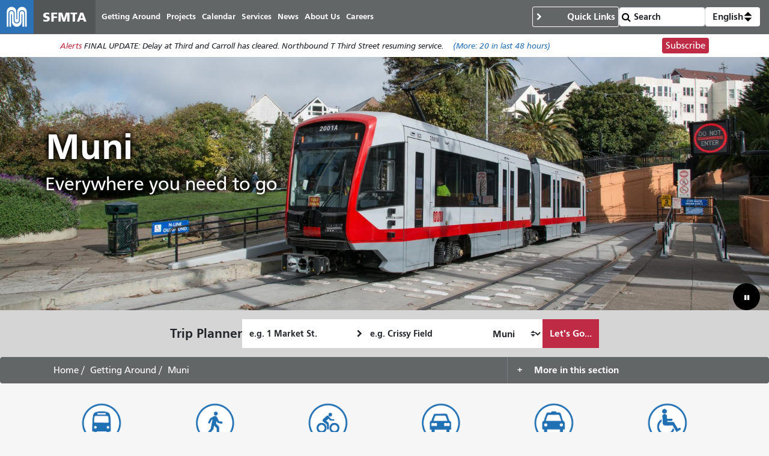

--- FILE ---
content_type: text/html; charset=UTF-8
request_url: https://www.sfmta.com/muni-transit?hours=E&accbike=X&speed=X&type=X&from=X&to=X&Submit=Update+my+list
body_size: 15560
content:
<!DOCTYPE html>
<html lang="en" dir="ltr" prefix="og: https://ogp.me/ns#" class="sfmta">
<head>
    <meta charset="utf-8" />
<meta name="description" content="San Francisco&#039;s network of fuel-efficient Muni buses, light rail Metro trains, historic streetcars and iconic cable cars covers all corners of the city. Affordable, safe, convenient and environmentally friendly, choose Muni for your commutes and adventures." />
<meta name="geo.region" content="US-CA" />
<meta name="geo.placename" content="San Francisco" />
<link rel="canonical" href="https://www.sfmta.com/muni-transit" />
<meta name="robots" content="noarchive" />
<link rel="image_src" href="/files/teaser-images/2017/12/muni_logo_sq.jpg" />
<meta name="generator" content="Drupal" />
<meta name="rights" content="Copyright ©️ 2000-2026 San Francisco Municipal Transportation Agency. All rights reserved." />
<meta content="unset" />
<meta content="unset" />
<meta content="landing_page" />
<meta content="unset" />
<meta content="2023-06-06" />
<meta content="274" />
<meta />
<meta property="og:site_name" content="SFMTA" />
<meta property="og:url" content="https://www.sfmta.com/muni-transit" />
<meta property="og:title" content="Muni" />
<meta property="og:description" content="San Francisco&#039;s network of fuel-efficient Muni buses, light rail Metro trains, historic streetcars and iconic cable cars covers all corners of the city. Affordable, safe, convenient and environmentally friendly, choose Muni for your commutes and adventures." />
<meta property="og:image" content="https://www.sfmta.com/files/teaser-images/2017/12/muni_logo_sq.jpg" />
<meta name="twitter:card" content="summary_large_image" />
<meta name="twitter:title" content="Muni" />
<meta name="twitter:description" content="San Francisco&#039;s network of fuel-efficient Muni buses, light rail Metro trains, historic streetcars and iconic cable cars covers all corners of the city. Affordable, safe, convenient and environmentally friendly, choose Muni for your commutes and adventures." />
<meta name="twitter:site" content="@sfmta_muni" />
<meta name="twitter:image" content="https://www.sfmta.com/files/teaser-images/2017/12/muni_logo_sq.jpg" />
<meta name="MobileOptimized" content="width" />
<meta name="HandheldFriendly" content="true" />
<meta name="viewport" content="width=device-width, initial-scale=1, shrink-to-fit=no" />
<script type="application/ld+json">{
    "@context": "https://schema.org",
    "@graph": [
        {
            "headline": "Muni",
            "name": "Muni",
            "description": "San Francisco\u0027s network of fuel-efficient Muni buses, light rail Metro trains, historic streetcars and iconic cable cars covers all corners of the city. Affordable, safe, convenient and environmentally friendly, choose Muni for your commutes and adventures. ",
            "datePublished": "2017-06-13T11:34:59-0700",
            "dateModified": "2023-06-06T16:55:15-0700",
            "isAccessibleForFree": "True"
        },
        {
            "@type": "WebSite",
            "@id": "https://www.sfmta.com",
            "name": "SFMTA",
            "url": "https://www.sfmta.com",
            "publisher": {
                "@type": "GovernmentOrganization",
                "@id": "https://www.sfmta.com",
                "name": "SFMTA",
                "url": "https://www.sfmta.com"
            }
        }
    ]
}</script>
<link rel="apple-touch-icon" sizes="180x180" href="/apple-touch-icon.png?v=2023" />
<link rel="icon" type="image/png" sizes="32x32" href="/favicon-32x32.png?v=2023" />
<link rel="icon" type="image/png" sizes="16x16" href="/favicon-16x16.png?v=2023" />
<link rel="manifest" href="/site.webmanifest?v=2023" />
<link rel="mask-icon" color="#0072ce" href="/safari-pinned-tab.svg?v=2023" />
<link rel="shortcut icon" href="/favicon.ico?v=2023" />
<meta name="msapplication-TileColor" content="#0072ce" />
<meta name="theme-color" content="#0072ce" />
<meta http-equiv="x-ua-compatible" content="ie=edge" />
<script type="speculationrules">{"prerender":[{"where":{"selector_matches":"a"}}]}</script>
<link rel="icon" href="/favicon.ico" type="image/vnd.microsoft.icon" />
<link rel="alternate" hreflang="en" href="https://www.sfmta.com/muni-transit" />

        <title>Muni | SFMTA</title>
        <link rel="stylesheet" media="all" href="/files/css/css_zasLvNkFB6vplC9j0qlo5GoAGCXP2HlFVWvx3ShNAco.css?delta=0&amp;language=en&amp;theme=fp_theme&amp;include=eJxNi9EOwiAMAH8Ix5PfQwp0rK5QQou6v3cxMfPlkrvk0o6ZTMY9dJ6FWuiQ9kAtY7MQWdLu_8UlGejzmB14gQe83dqDbVjRF5YIfFM7mFq5ujKdX4cBZUDf9HdfZZmtz8ikG2anazUIiWGINxGOMJwealh9BEX3JHyp_3KpkifjB0C1TFI" />
<link rel="stylesheet" media="all" href="/files/css/css_lJrjwcynDxPQM_ZLotK7w2Ws92HhXJyfhrDaIjLOeq8.css?delta=1&amp;language=en&amp;theme=fp_theme&amp;include=eJxNi9EOwiAMAH8Ix5PfQwp0rK5QQou6v3cxMfPlkrvk0o6ZTMY9dJ6FWuiQ9kAtY7MQWdLu_8UlGejzmB14gQe83dqDbVjRF5YIfFM7mFq5ujKdX4cBZUDf9HdfZZmtz8ikG2anazUIiWGINxGOMJwealh9BEX3JHyp_3KpkifjB0C1TFI" />
<link rel="stylesheet" media="print" href="/files/css/css_Tk4_ixUq6DBiJIfGDlNoEDLRlYKd-VTc8BwxH0y5mfU.css?delta=2&amp;language=en&amp;theme=fp_theme&amp;include=eJxNi9EOwiAMAH8Ix5PfQwp0rK5QQou6v3cxMfPlkrvk0o6ZTMY9dJ6FWuiQ9kAtY7MQWdLu_8UlGejzmB14gQe83dqDbVjRF5YIfFM7mFq5ujKdX4cBZUDf9HdfZZmtz8ikG2anazUIiWGINxGOMJwealh9BEX3JHyp_3KpkifjB0C1TFI" />
<link rel="stylesheet" media="all" href="/files/css/css_BkSQMdsesS-1NxvrdIIi3i5s3Ztfvvoxmp4qpQXszs0.css?delta=3&amp;language=en&amp;theme=fp_theme&amp;include=eJxNi9EOwiAMAH8Ix5PfQwp0rK5QQou6v3cxMfPlkrvk0o6ZTMY9dJ6FWuiQ9kAtY7MQWdLu_8UlGejzmB14gQe83dqDbVjRF5YIfFM7mFq5ujKdX4cBZUDf9HdfZZmtz8ikG2anazUIiWGINxGOMJwealh9BEX3JHyp_3KpkifjB0C1TFI" />

            <script type="application/json" data-drupal-selector="drupal-settings-json">{"path":{"baseUrl":"\/","pathPrefix":"","currentPath":"node\/274","currentPathIsAdmin":false,"isFront":false,"currentLanguage":"en","currentQuery":{"Submit":"Update my list","accbike":"X","from":"X","hours":"E","speed":"X","to":"X","type":"X"}},"pluralDelimiter":"\u0003","suppressDeprecationErrors":true,"gtag":{"tagId":"","consentMode":false,"otherIds":[],"events":[],"additionalConfigInfo":[]},"ajaxPageState":{"libraries":"[base64]","theme":"fp_theme","theme_token":null},"ajaxTrustedUrl":{"\/search\/node":true},"gtm":{"tagId":null,"settings":{"data_layer":"dataLayer","include_classes":false,"allowlist_classes":"","blocklist_classes":"","include_environment":false,"environment_id":"","environment_token":""},"tagIds":["GTM-W5LXTZNT"]},"alerts":{"base_url":"https:\/\/safitwebapps.blob.core.windows.net\/$web\/muni\/muniAlerts","blocks":{"alert_block_32":{"type":"latest","environment":"prod"}}},"preferences":[],"toggle_hotkey_enabled":0,"user":{"uid":0,"permissionsHash":"6745213e0d14ce0b049cc26deb262edb6a32e21c120fd85aa1b26f54835f69e5"}}</script>
<script src="/files/js/js__ThFogOM_c7XBlNKe3W6d8yCec0QPdqQ6M8iN2_MoO4.js?scope=header&amp;delta=0&amp;language=en&amp;theme=fp_theme&amp;include=eJxdj9EKwjAMRX9o2k8q2ZqmdWkzmoypX2-RSdWXwD2HCzdx85awoCOWGfii9uBcaYofnhACtpEZKu1A6PXItqRvpZyX9R0bVGUw9CbCOjqhyRbkqBOJEHcN5Kif_3yFG9x_YZk0FgOXpOWnVAPuYtaTlr1mD4zNTjI2uLGmf7bqC-iRXx4"></script>
<script src="/modules/composer/google_tag/js/gtag.js?t96ls9"></script>
<script src="/modules/composer/google_tag/js/gtm.js?t96ls9"></script>

                </head>
<body class="user--role-anonymous layout-one-sidebar layout-sidebar page-node-274 path-node landing-page">
<a href="#main" class="visually-hidden focusable skip-link">
    Skip to main content
</a>
<noscript><iframe src="https://www.googletagmanager.com/ns.html?id=GTM-W5LXTZNT"
                  height="0" width="0" style="display:none;visibility:hidden"></iframe></noscript>

    <div class="dialog-off-canvas-main-canvas" data-off-canvas-main-canvas>
        
<header id="header" class="" role="banner" aria-label="Site header">
            <nav class="navbar navbar-expand-lg" id="navbar-main" >
              
    <a href="/" title="Home" rel="home" class="navbar-brand notranslate">
                                    <img src="/themes/custom/fp_theme/logo.svg" alt="Home" />
                                        <span class="site-name">SFMTA</span>
                    </a>



            <button class="navbar-toggler navbar-toggler-right" type="button" data-toggle="collapse" data-target="#main-navbar" aria-controls="main-navbar" aria-expanded="false" aria-label="Toggle navigation">
                <span class="sr-only">Toggle navigation</span>
                <span class="icon-bar"></span>
                <span class="icon-bar"></span>
                <span class="icon-bar"></span>
            </button>
            <div class="collapse navbar-collapse " id="main-navbar">
                      <div id="block-mainnavigation" class="block-mainnavigation container block block-menu-block block-menu-blockmain">
        
                
                    

              <ul region="menu" class="clearfix nav navbar-nav" aria-label="Site navigation" role="menubar">
                    <li lang="en" class="notranslate nav-item menu-item--collapsed active" role="none">
                                  <a href="/getting-around-san-francisco" class="nav-link active nav-link--getting-around-san-francisco" role="menuitem" data-drupal-link-system-path="node/273">Getting Around</a>
              </li>
                <li lang="en" class="notranslate nav-item menu-item--collapsed" role="none">
                                  <a href="/sfmta-projects" class="nav-link nav-link--sfmta-projects" role="menuitem" data-drupal-link-system-path="node/160">Projects</a>
              </li>
                <li lang="en" class="notranslate nav-item" role="none">
                                  <a href="/meetings-events" class="nav-link nav-link--meetings-events" role="menuitem" data-drupal-link-system-path="node/16684">Calendar</a>
              </li>
                <li lang="en" class="notranslate nav-item menu-item--collapsed" role="none">
                                  <a href="/sfmta-services" class="nav-link nav-link--sfmta-services" role="menuitem" data-drupal-link-system-path="node/493">Services</a>
              </li>
                <li lang="en" class="notranslate nav-item" role="none">
                                  <a href="/Blog" class="nav-link nav-link--blog" role="menuitem" data-drupal-link-system-path="node/44909">News</a>
              </li>
                <li lang="en" class="notranslate nav-item menu-item--collapsed" role="none">
                                  <a href="/about-sfmta" class="nav-link nav-link--about-sfmta" role="menuitem" data-drupal-link-system-path="node/468">About Us</a>
              </li>
                <li lang="en" class="notranslate nav-item menu-item--collapsed" role="none">
                                  <a href="/sfmta-career-center" title="" class="nav-link nav-link--sfmta-career-center" role="menuitem" data-drupal-link-system-path="node/1406">Careers</a>
              </li>
        </ul>
  


            </div>


            </div>
              <nav role="navigation" aria-labelledby="block-commontasks-menu" id="block-commontasks" class="block-commontasks block block-menu navigation menu--menu-common-tasks">
    <details>
        <summary>
            
            <h2 id="block-commontasks-menu">Quick Links</h2>
            
        </summary>
                            
              <ul region="menu_right" class="clearfix nav">
                    <li lang="en" class="notranslate nav-item">
                <a href="/getting-around/drive-park/citations" title="" class="nav-link nav-link--getting-around-drive-park-citations" data-drupal-link-system-path="node/1430">Pay a Parking Ticket</a>
              </li>
                <li lang="en" class="notranslate nav-item">
                <a href="/getting-around/muni/routes-stops" title="" class="nav-link nav-link--getting-around-muni-routes-stops" data-drupal-link-system-path="node/17188">Routes &amp; Stops</a>
              </li>
                <li lang="en" class="notranslate nav-item">
                <a href="/getting-around/muni/fares" title="" class="nav-link nav-link--getting-around-muni-fares" data-drupal-link-system-path="node/231">Fares</a>
              </li>
                <li lang="en" class="notranslate nav-item">
                <a href="/getting-around/muni/cable-cars" title="" class="nav-link nav-link--getting-around-muni-cable-cars" data-drupal-link-system-path="node/1324">Cable Cars</a>
              </li>
                <li lang="en" class="notranslate nav-item menu-item--active-trail">
                <a href="/muni-transit" title="" class="nav-link active nav-link--muni-transit" data-drupal-link-system-path="node/274">Muni Transit</a>
              </li>
                <li lang="en" class="notranslate nav-item">
                <a href="/permits/residential-parking-permits-rpp" title="" class="nav-link nav-link--permits-residential-parking-permits-rpp" data-drupal-link-system-path="node/346">Residential Parking Permits</a>
              </li>
                <li lang="en" class="notranslate nav-item">
                <a href="/getting-around-san-francisco" title="" class="nav-link nav-link--getting-around-san-francisco" data-drupal-link-system-path="node/273">Getting Around San Francisco</a>
              </li>
                <li lang="en" class="notranslate nav-item">
                <a href="/getting-around/drive-park/holiday-enforcement-schedule" title="" class="nav-link nav-link--getting-around-drive-park-holiday-enforcement-schedule" data-drupal-link-system-path="node/654">Holiday Enforcement Schedule</a>
              </li>
                <li lang="en" class="notranslate nav-item">
                <a href="/request-administrative-hearing" title="" class="nav-link nav-link--request-administrative-hearing" data-drupal-link-system-path="node/26191">Request a Hearing</a>
              </li>
        </ul>
  


            </details>
</nav>
  <form action="/search">
    <input type="search" placeholder="Search" class="form-control" name="search" value="" />
    <input type="submit" value="" />
</form>
    <div id="block-languageswitcherdropdown" class="block-languageswitcherdropdown block block-fp-translate-tools block-language-dropdown">
        <a class="nav-link mobile-language-icon" href="#" id="languageDropdown" role="button"
           aria-controls="language-menu" aria-haspopup="menu" aria-expanded="false"
           aria-label="Open language selection options">
            <svg class="globe" xmlns="http://www.w3.org/2000/svg" viewBox="0 0 24 24" stroke="#fff" stroke-width="1.5" role="img"
                 aria-hidden="true" width="24" height="24">
                <circle cx="12" cy="12" r="10.5" fill="none" stroke-linejoin="round" />
                <path d="M12 1.5s-4.08 3.5-4.08 10.5 4.08 10.5 4.08 10.5" fill="none" />
                <path d="M12 1.5s4.08 3.5 4.08 10.5-4.08 10.5-4.08 10.5" fill="none" />
                <path d="M1.5 12h21" fill="none" />
                <path d="M21.09 6.75H2.91" fill="none" />
                <path d="M21.02 17.25H2.98" fill="none" />
            </svg>
            <span class="current-language">English</span>
            <svg class="toggle" xmlns='http://www.w3.org/2000/svg' width='4' height='5' viewBox='0 0 4 5'>
                <path d='M2 0L0 2h4zm0 5L0 3h4z'/>
            </svg>
        </a>
        <div id="language-menu" aria-labelledby="languageDropdown" class="dropdown-menu dropdown-menu-right">
                                                                            <a class="dropdown-item notranslate notranslate-href" href="/es/node/274?Submit=Update%20my%20list&amp;accbike=X&amp;from=X&amp;hours=E&amp;speed=X&amp;to=X&amp;type=X">Español</a>
                                                                <a class="dropdown-item notranslate notranslate-href" href="/zh-hant/node/274?Submit=Update%20my%20list&amp;accbike=X&amp;from=X&amp;hours=E&amp;speed=X&amp;to=X&amp;type=X">中文</a>
                                                                <a class="dropdown-item notranslate notranslate-href" href="/tl/node/274?Submit=Update%20my%20list&amp;accbike=X&amp;from=X&amp;hours=E&amp;speed=X&amp;to=X&amp;type=X">Filipino</a>
                                                                <a class="dropdown-item notranslate notranslate-href" href="/vi/node/274?Submit=Update%20my%20list&amp;accbike=X&amp;from=X&amp;hours=E&amp;speed=X&amp;to=X&amp;type=X">Tiếng Việt</a>
                                                                <a class="dropdown-item notranslate notranslate-href" href="/ko/node/274?Submit=Update%20my%20list&amp;accbike=X&amp;from=X&amp;hours=E&amp;speed=X&amp;to=X&amp;type=X">한국어</a>
                                                                <a class="dropdown-item notranslate notranslate-href" href="/ja/node/274?Submit=Update%20my%20list&amp;accbike=X&amp;from=X&amp;hours=E&amp;speed=X&amp;to=X&amp;type=X">日本語</a>
                                                                <a class="dropdown-item notranslate notranslate-href" href="/ru/node/274?Submit=Update%20my%20list&amp;accbike=X&amp;from=X&amp;hours=E&amp;speed=X&amp;to=X&amp;type=X">Русский</a>
                                                                <a class="dropdown-item notranslate notranslate-href" href="/fr/node/274?Submit=Update%20my%20list&amp;accbike=X&amp;from=X&amp;hours=E&amp;speed=X&amp;to=X&amp;type=X">Français</a>
                                    </div>
    </div>


        </nav>
    </header>

      <div id="block-alertblock" class="block-alertblock block block-sfmta block-alert-block">
        
                
                    <div class="alert_text" id="alert_block_32"><label>Alerts</label>
<span class="alert_text">We are unable to display alerts at this time. Alerts are still available by subscription.</span>
<a href="/getting-around/muni/muni-alerts" class="more-link">(More: <span class="count">0</span> in last 48 hours)</a></div>
<div class="subscribe_button"><a href="/signup-alerts?type=new&amp;qsp=CASFMTA_2" target="_blank" class="btn btn-danger btn-sm">Subscribe</a></div>

            </div>



    <div id="content_top" class="container-fluid">
              <div id="block-slides" class="block-slides block block-ctools-block block-entity-fieldnodefield-slides">
        
                
                        <div lang="en" class="field--type-entity-reference-revisions field--name-field-slides field-slides field--label-hidden field__items">
        <div class="slideshow slideshow--dots">
                            <div  class="slide"><article>
                              <picture>
                  <source srcset="/files/styles/hero_slideshow_large_1x/public/images/2018/171030_lrv4_25.jpg?itok=Drflqj1E 1x, /files/styles/hero_slideshow_large_2x/public/images/2018/171030_lrv4_25.jpg?itok=uZxfPzkr 2x" media="screen and (min-width: 1025px)" type="image/jpeg" width="1800" height="600"/>
              <source srcset="/files/styles/hero_slideshow_small_1x/public/images/2018/171030_lrv4_25.jpg?itok=FeXAL-5c 1x, /files/styles/hero_slideshow_small_2x/public/images/2018/171030_lrv4_25.jpg?itok=YHI6Phqq 2x" media="screen and (min-width: 641px) and (max-width: 1024px)" type="image/jpeg" width="768" height="256"/>
                  <img loading="eager" class="img-fluid" width="2880" height="960" src="/files/styles/hero_slideshow_small_1x/public/images/2018/171030_lrv4_25.jpg?itok=FeXAL-5c" alt="New LRV on J Church line " alt="New LRV on J Church line " title="" width="768" height="256"/>

  </picture>




                                    <div class="text container">
                    <h1>Muni</h1>
                                            <span class="byline">Everywhere you need to go</span>
                                    </div>
                </article>
</div>
                    </div>
        <div class="controls">
            <span 
                role="button" 
                class="play_pause" 
                aria-label="Play/Pause">
            </span>
        </div>
    </div>

            </div>
    <div id="block-fp-theme-tripplanner" class="block-fp_theme_tripplanner block block-sfmta block-trip-planner">
        
                
                    <div class="trip-planner-container"><span class="block-title">Trip Planner</span>
<form target="_blank" class="trip-planner" action="/trip-planner/process"><div class="startLocation"><div><label for="startLocation" class="element-invisible">Starting Location</label>



  <fieldset class="js-form-item js-form-type-textfield form-type-textfield js-form-item-startaddress form-item-startaddress form-no-label form-group">
                    <input id="startLocation" type="text" name="startAddress" size="60" maxlength="128" placeholder="e.g. 1 Market St." class="form-text form-control" />

                      </fieldset>
</div>
</div>
<div class="endLocation"><div><label for="endLocation" class="element-invisible">Ending Location</label>



  <fieldset class="js-form-item js-form-type-textfield form-type-textfield js-form-item-endaddress form-item-endaddress form-no-label form-group">
                    <input id="endLocation" type="text" name="endAddress" size="60" maxlength="128" placeholder="e.g. Crissy Field" class="form-text form-control" />

                      </fieldset>
</div>
</div>
<label for="travelMode" class="element-invisible">How I want to travel</label>



  <fieldset class="js-form-item js-form-type-select form-type-select js-form-item-travel-mode form-item-travel-mode form-no-label form-group">
                    
<select id="travelMode" aria-label="How I want to travel" name="travel_mode" class="form-select custom-select"><option value="transit" selected="selected">Muni</option><option value="bicycling">Bike</option><option value="walking">Walk</option><option value="driving">Drive</option></select>
                      </fieldset>
<input id="inlineRadio2" type="hidden" name="serviceType" value="google" class="form-control" />
<input type="hidden" name="whichsite" value="new" class="form-control" />
<input id="startCityOrZip" type="hidden" name="startCityOrZip" value="San Francisco" class="form-control" />
<div id="submit-trip" class="control-group type--actions"><button class="btn btn-primary btn-large span12 button js-form-submit form-submit" onClick="ga(&#039;send&#039;, &#039;event&#039;, { eventCategory: &#039;Home page&#039;, eventAction: &#039;Click&#039;, eventLabel: &#039;Plan my trip&#039;});" type="submit" name="op" value="Let&#039;s Go...">Let&#039;s Go...</button>
</div>
</form>
</div>

            </div>


    </div>

            <div id="breadcrumb" class="breadcrumb">
    <div class="container">
            <div id="block-fp-theme-breadcrumbs" class="block-fp_theme_breadcrumbs block block-system block-system-breadcrumb-block">
        
                
                        <nav role="navigation" aria-label="Breadcrumb">
        <ol>
                                                <li class="breadcrumb-item">
                        <a href="/">Home</a>
                    </li>
                                                                <li class="breadcrumb-item">
                        <a href="/getting-around-san-francisco">Getting Around</a>
                    </li>
                                                                <li class="breadcrumb-item active">
                        <span class="notranslate">Muni</span>
                    </li>
                                    </ol>
    </nav>

            </div>
<nav role="navigation" aria-labelledby="block-fp-theme-mainmenu-menu" id="block-fp-theme-mainmenu" class="block-fp_theme_mainmenu block block-menu navigation menu--main">
            <details>
        <summary>
            
            <h2 id="block-fp-theme-mainmenu-menu">More in this section</h2>
            
        </summary>

                            

              <ul region="breadcrumb" class="clearfix nav navbar-nav" aria-label="More in this section" role="menubar">
                    <li lang="en" class="notranslate nav-item menu-item--expanded active dropdown" role="none">
                                            <a href="/muni-transit" class="nav-link active nav-link--muni-transit" role="menuitem" aria-haspopup="menu" aria-expanded="false" data-drupal-link-system-path="node/274">Muni</a>
                        <ul class="dropdown-menu" role="menu">
                    <li class="dropdown-item" role="none">
                                  <a href="/getting-around/muni/muni-forward/about-muni-forward" class="nav-link--getting-around-muni-muni-forward-about-muni-forward" role="menuitem" data-drupal-link-system-path="node/2582">About Muni Forward</a>
              </li>
                <li class="dropdown-item" role="none">
                                  <a href="/getting-around/muni/advertise-muni" class="nav-link--getting-around-muni-advertise-muni" role="menuitem" data-drupal-link-system-path="node/1391">Advertise on Muni</a>
              </li>
                <li class="dropdown-item menu-item--collapsed" role="none">
                                  <a href="/getting-around/muni/cable-cars" class="nav-link--getting-around-muni-cable-cars" role="menuitem" data-drupal-link-system-path="node/1324">Cable Cars</a>
              </li>
                <li class="dropdown-item menu-item--collapsed" role="none">
                                  <a href="/getting-around/muni/fares" class="nav-link--getting-around-muni-fares" role="menuitem" data-drupal-link-system-path="node/231">Fares</a>
              </li>
                <li class="dropdown-item" role="none">
                                  <a href="/getting-around/muni/historic-streetcars" class="nav-link--getting-around-muni-historic-streetcars" role="menuitem" data-drupal-link-system-path="node/1325">Historic Streetcars</a>
              </li>
                <li class="dropdown-item" role="none">
                                  <a href="/getting-around/muni/how-ride-muni-quick-start-guide" class="nav-link--getting-around-muni-how-ride-muni-quick-start-guide" role="menuitem" data-drupal-link-system-path="node/15062">How to Ride Muni: The Quick Start Guide</a>
              </li>
                <li class="dropdown-item menu-item--collapsed" role="none">
                                  <a href="/getting-around/muni/muni-alerts" class="nav-link--getting-around-muni-muni-alerts" role="menuitem" data-drupal-link-system-path="node/43517">Muni Alerts</a>
              </li>
                <li class="dropdown-item menu-item--collapsed" role="none">
                                  <a href="/getting-around/muni/muni-feedback" class="nav-link--getting-around-muni-muni-feedback" role="menuitem" data-drupal-link-system-path="node/16130">Muni Feedback</a>
              </li>
                <li class="dropdown-item" role="none">
                                  <a href="/getting-around/muni/muni-history" class="nav-link--getting-around-muni-muni-history" role="menuitem" data-drupal-link-system-path="node/1378">Muni History</a>
              </li>
                <li class="dropdown-item" role="none">
                                  <a href="/90-day-plan-improve-muni" class="nav-link-__0-day-plan-improve-muni" role="menuitem" data-drupal-link-system-path="node/18491">Muni Improvement Plan</a>
              </li>
                <li class="dropdown-item menu-item--collapsed" role="none">
                                  <a href="/getting-around/muni/muni-lost-found" class="nav-link--getting-around-muni-muni-lost-found" role="menuitem" data-drupal-link-system-path="node/1319">Muni Lost &amp; Found</a>
              </li>
                <li class="dropdown-item" role="none">
                                  <a href="/getting-around/muni/muni-metro-light-rail" class="nav-link--getting-around-muni-muni-metro-light-rail" role="menuitem" data-drupal-link-system-path="node/1323">Muni Metro Light Rail</a>
              </li>
                <li class="dropdown-item" role="none">
                                  <a href="/getting-around/muni/munis-electric-trolley-buses" class="nav-link--getting-around-muni-munis-electric-trolley-buses" role="menuitem" data-drupal-link-system-path="node/1326">Muni’s Electric Trolley Buses</a>
              </li>
                <li class="dropdown-item" role="none">
                                  <a href="/getting-around/muni/origins-muni-forward" class="nav-link--getting-around-muni-origins-muni-forward" role="menuitem" data-drupal-link-system-path="node/2090">Origins of Muni Forward</a>
              </li>
                <li class="dropdown-item" role="none">
                                  <a href="/getting-around/muni/traveling-young-children" class="nav-link--getting-around-muni-traveling-young-children" role="menuitem" data-drupal-link-system-path="node/15577">Traveling with Young Children</a>
              </li>
                <li class="dropdown-item menu-item--collapsed" role="none">
                                  <a href="/getting-around/muni/routes-stops" class="nav-link--getting-around-muni-routes-stops" role="menuitem" data-drupal-link-system-path="node/17188">Routes &amp; Stops</a>
              </li>
        </ul>
  
              </li>
                <li lang="en" class="notranslate nav-item menu-item--collapsed" role="none">
                                  <a href="/san-francisco-made-walking" class="nav-link nav-link--san-francisco-made-walking" role="menuitem" data-drupal-link-system-path="node/275">Walk</a>
              </li>
                <li lang="en" class="notranslate nav-item menu-item--collapsed" role="none">
                                  <a href="/bicycling-san-francisco" class="nav-link nav-link--bicycling-san-francisco" role="menuitem" data-drupal-link-system-path="node/279">Bike</a>
              </li>
                <li lang="en" class="notranslate nav-item menu-item--collapsed" role="none">
                                  <a href="/drive-park" class="nav-link nav-link--drive-park" role="menuitem" data-drupal-link-system-path="node/280">Drive &amp; Park</a>
              </li>
                <li lang="en" class="notranslate nav-item menu-item--collapsed" role="none">
                                  <a href="/sf-taxi" class="nav-link nav-link--sf-taxi" role="menuitem" data-drupal-link-system-path="node/277">Taxi</a>
              </li>
                <li lang="en" class="notranslate nav-item menu-item--collapsed" role="none">
                                  <a href="/accessibility-all" class="nav-link nav-link--accessibility-all" role="menuitem" data-drupal-link-system-path="node/19116">Accessibility</a>
              </li>
                <li lang="en" class="notranslate nav-item" role="none">
                                  <a href="/getting-around/neighborhoods" class="nav-link nav-link--getting-around-neighborhoods" role="menuitem" data-drupal-link-system-path="node/17187">Neighborhoods</a>
              </li>
                <li lang="en" class="notranslate nav-item" role="none">
                                  <a href="/go-local-muni-supports-small-businesses" class="nav-link nav-link--go-local-muni-supports-small-businesses" role="menuitem" data-drupal-link-system-path="node/28821">Go Local. Muni supports  Small Businesses</a>
              </li>
                <li lang="en" class="notranslate nav-item menu-item--collapsed" role="none">
                                  <a href="/maps" class="nav-link nav-link--maps" role="menuitem" data-drupal-link-system-path="node/18854">Maps</a>
              </li>
                <li lang="en" class="notranslate nav-item" role="none">
                                  <a href="/getting-around/mobile-sales-van" class="nav-link nav-link--getting-around-mobile-sales-van" role="menuitem" data-drupal-link-system-path="node/25786">Mobile Sales Van</a>
              </li>
                <li lang="en" class="notranslate nav-item" role="none">
                                  <a href="/getting-around/places" class="nav-link nav-link--getting-around-places" role="menuitem" data-drupal-link-system-path="node/20505">Places</a>
              </li>
                <li lang="en" class="notranslate nav-item menu-item--collapsed" role="none">
                                  <a href="/safety-and-security" class="nav-link nav-link--safety-and-security" role="menuitem" data-drupal-link-system-path="node/1367">Safety and Security</a>
              </li>
                <li lang="en" class="notranslate nav-item" role="none">
                                  <a href="/getting-around/seniors" class="nav-link nav-link--getting-around-seniors" role="menuitem" data-drupal-link-system-path="node/8051">Seniors</a>
              </li>
                <li lang="en" class="notranslate nav-item" role="none">
                                  <a href="/getting-around/transit-connections" class="nav-link nav-link--getting-around-transit-connections" role="menuitem" data-drupal-link-system-path="node/629">Transit Connections</a>
              </li>
                <li lang="en" class="notranslate nav-item" role="none">
                                  <a href="/visitors" class="nav-link nav-link--visitors" role="menuitem" data-drupal-link-system-path="node/1405">Visitors</a>
              </li>
                <li lang="en" class="notranslate nav-item menu-item--collapsed" role="none">
                                  <a href="/getting-around/where-buy-sfmta-products" class="nav-link nav-link--getting-around-where-buy-sfmta-products" role="menuitem" data-drupal-link-system-path="node/18860">Where to Buy SFMTA Products</a>
              </li>
                <li lang="en" class="notranslate nav-item" role="none">
                                  <a href="/getting-around/where-buy-list" class="nav-link nav-link--getting-around-where-buy-list" role="menuitem" data-drupal-link-system-path="node/18859">Where to buy fares</a>
              </li>
                <li lang="en" class="notranslate nav-item" role="none">
                                  <a href="/getting-around/youth" class="nav-link nav-link--getting-around-youth" role="menuitem" data-drupal-link-system-path="node/2084">Youth</a>
              </li>
        </ul>
  


            </details>
</nav>

    </div>
</div>
    
                  <div id="block-clients-theme-block-7" class="block-clients_theme_block_7 block block-block-content block-block-content8d5bf50d-a6d4-47e6-a729-04b30fcef3d4">
        
                
                        <div class="row1"><div class="container"><span class="transportation-icons"><a class="ride col col-sm-2 col-md-2 col-lg-2" href="/node/274" title="Muni">Muni</a><a class="walk col col-sm-2 col-md-2 col-lg-2" href="/node/275" title="Walk">Walk</a><a class="bike col col-sm-2 col-md-2 col-lg-2" href="/node/279" title="Bike">Bike</a><a class="park-drive col col-sm-2 col-md-2 col-lg-2" href="/node/280" title="Drive">Drive &amp; Park</a><a class="taxi col col-sm-2 col-md-2 col-lg-2" href="/node/277" title="Taxi">Taxi</a><a class="accessibility col col-sm-2 col-md-2 col-lg-2" href="/node/19116" title="Accessibility">Accessibility</a></span></div></div>

            </div>


    
        <div id="main-wrapper" class="container full-width">
                    <main id="main" role="main">
                  <div data-drupal-messages-fallback class="hidden"></div>
    <div id="block-pagetitle--2" class="block-pagetitle block block-core block-page-title-block">
        
                
                    
  <h1 class="title"><span>
  Muni
</span>
</h1>


            </div>
    <div id="block-clients-theme-system-main--2" class="block-clients_theme_system_main block block-system block-system-main-block">
        
                
                    
<article class="node--published node node--type-landing-page node--view-mode-full clearfix">
  
  <div class="field-share-this">
            <div id="share-social-media">
    <strong>Share this: </strong>
    <a class="notactive share-facebook" href="https://www.facebook.com/sharer.php?u=https://www.sfmta.com/fbk/muni-transit?hours=E&amp;accbike=X&amp;speed=X&amp;type=X&amp;from=X&amp;to=X&amp;Submit=Update+my+list" target="_blank">Facebook</a>
    <a class="notactive share-twitter" href="https://twitter.com/share?url=https://www.sfmta.com/twr/muni-transit?hours=E&amp;accbike=X&amp;speed=X&amp;type=X&amp;from=X&amp;to=X&amp;Submit=Update+my+list" target="_blank">Twitter</a>
    <a class="notactive share-linkedIn" href="https://www.linkedin.com/sharing/share-offsite/?url=https://www.sfmta.com/lkn/muni-transit?hours=E&amp;accbike=X&amp;speed=X&amp;type=X&amp;from=X&amp;to=X&amp;Submit=Update+my+list" target="_blank">LinkedIn</a>
</div>
    <div id="short-codes" class="notranslate"><span>SFMTA.com/Muni</span></div>

    </div><div lang="en" class="field--type-text-with-summary field--name-body">
    <div class="field__items">
          <div lang="en" class="text_with_summary field__item"><p dir="ltr">San Francisco's network of fuel-efficient Muni buses, light rail Metro trains, historic streetcars and iconic cable cars covers all corners of the city. Affordable, safe, convenient and environmentally friendly,&nbsp;choose Muni for your commutes and&nbsp;adventures.&nbsp;</p>
</div>
      </div>
</div>

</article>

            </div>
    <div id="block-section1feature" class="block-section1feature block block-ctools-block block-entity-fieldnodefield-section-1-feature">
        
                
                    <div lang="en" class="feature row section-1">
      <div class="label"><h2 class="section-title">Using the Muni System</h2>
</div>
    <div class="field__items">
          <div class="feature field__item">
    
                
    <article id="¶-107" class="¶--type-section-1-feature ¶--view-mode-card-vertical paragraph paragraph--type--section-1-feature paragraph--view-mode--card-vertical has-image" aria-label="How to Ride Muni: Your handy guide to buses, Metro lines and streetcars ">
        <a
                href="/getting-around/muni/how-ride-muni-quick-start-guide"
                class="teaser-text"
                title="How to Ride Muni"
        >
                                <img loading="eager" aria-hidden="true" src="/files/styles/teaser-col-4/public/feature-image/2017/how_to_ride_teaser_3.png?itok=hVQVWQoX" width="800" height="640" alt="icon of person riding Muni while holding on to a strap for balance" class="image-style-teaser-col-4 img-fluid" alt="icon of person riding Muni while holding on to a strap for balance" title="" width="800" height="640"/>





                                    <span class="text-content">
                <h1 class="title">How to Ride Muni</h1>                <span class="teaser-byline">Your handy guide to buses, Metro lines and streetcars </span>            </span>
                    </a>
    </article>
</div>
          <div class="feature field__item">
    
                
    <article id="¶-293" class="¶--type-section-1-feature ¶--view-mode-card-vertical paragraph paragraph--type--section-1-feature paragraph--view-mode--card-vertical has-image" aria-label="Fares: Get fare information or buy tickets with the MuniMobile® app">
        <a
                href="/getting-around/muni/fares"
                class="teaser-text"
                title="Fares"
        >
                                <img loading="eager" aria-hidden="true" src="/files/styles/teaser-col-4/public/feature-image/2017/hrp_9635-2-032316-mfwd-113_copy.jpg?itok=yATYCoe0" width="800" height="640" alt="man on bus using smartphone near clipper card reader" class="image-style-teaser-col-4 img-fluid" alt="man on bus using smartphone near clipper card reader" title="" width="800" height="640"/>





                                    <span class="text-content">
                <h1 class="title">Fares</h1>                <span class="teaser-byline">Get fare information or buy tickets with the MuniMobile® app</span>            </span>
                    </a>
    </article>
</div>
          <div class="feature field__item">
    
                
    <article id="¶-105" class="¶--type-section-1-feature ¶--view-mode-card-vertical paragraph paragraph--type--section-1-feature paragraph--view-mode--card-vertical has-image" aria-label="Routes &amp; Stops: View routes, stops and schedules—and map out your next destination">
        <a
                href="/node/2585"
                class="teaser-text"
                title="Routes &amp; Stops"
        >
                                <img loading="eager" aria-hidden="true" src="/files/styles/teaser-col-4/public/feature-image/2017/170309_9r-bayshore_04.jpg?itok=8tFBjsnZ" width="800" height="640" alt="closeup of muni bus shelter with route designation stickers and signage" class="image-style-teaser-col-4 img-fluid" alt="closeup of muni bus shelter with route designation stickers and signage" title="" width="800" height="640"/>





                                    <span class="text-content">
                <h1 class="title">Routes &amp; Stops</h1>                <span class="teaser-byline">View routes, stops and schedules—and map out your next destination</span>            </span>
                    </a>
    </article>
</div>
      </div>
</div>
            </div>
    <div id="block-clients-theme-block-10" class="block-clients_theme_block_10 block block-block-content block-block-content9bbebb0a-021e-4242-a79d-ffa550d6126b">
        
                    <h2 class="block-title">System Map &amp; Guide</h2>
                
                        <p>Muni System map</p><p><a href="/maps/covid-19-muni-core-service-plan-map"><img alt="Muni map" src="/files/images/2024-09/systemMapHoriz.png"></a></p>

            </div>
    <div id="block-section2feature" class="block-section2feature block block-ctools-block block-entity-fieldnodefield-section-2-feature">
        
                
                    <div lang="en" class="feature row section-2">
      <div class="label"><h2 class="section-title">Muni Projects &amp; Programs</h2>
</div>
    <div class="field__items">
          <div class="feature field__item">
    
                
    <article id="¶-108" class="¶--type-section-2-feature ¶--view-mode-card-vertical paragraph paragraph--type--section-2-feature paragraph--view-mode--card-vertical has-image" aria-label="Muni Forward: See what Muni improvements are happening near you">
        <a
                href="/projects/muni-forward"
                class="teaser-text"
                title="Muni Forward"
        >
                                <img loading="eager" aria-hidden="true" src="/files/styles/teaser-col-4/public/feature-image/2017/mf_0.jpg?itok=SrIG5OFu" width="800" height="640" alt="graphic of Muni Forward advertisement" class="image-style-teaser-col-4 img-fluid" alt="graphic of Muni Forward advertisement" title="" width="800" height="640"/>





                                    <span class="text-content">
                <h1 class="title">Muni Forward</h1>                <span class="teaser-byline">See what Muni improvements are happening near you</span>            </span>
                    </a>
    </article>
</div>
          <div class="feature field__item">
    
                
    <article id="¶-109" class="¶--type-section-2-feature ¶--view-mode-card-vertical paragraph paragraph--type--section-2-feature paragraph--view-mode--card-vertical has-image" aria-label="Muni Projects: Browse our full list of improvement projects">
        <a
                href="/sfmta-projects?field_project_status_value=All&amp;field_type_of_project_value=Muni&amp;field_neighborhoods_target_id=All&amp;combine="
                class="teaser-text"
                title="Muni Projects"
        >
                                <img loading="eager" aria-hidden="true" src="/files/styles/teaser-col-4/public/feature-image/2017/170314_1229_chinatown_0.jpg?itok=VoXAxqyP" width="800" height="640" alt="View of underground construction site for Central Subway project" class="image-style-teaser-col-4 img-fluid" alt="View of underground construction site for Central Subway project" title="" width="800" height="640"/>





                                    <span class="text-content">
                <h1 class="title">Muni Projects</h1>                <span class="teaser-byline">Browse our full list of improvement projects</span>            </span>
                    </a>
    </article>
</div>
          <div class="feature field__item">
    
                
    <article id="¶-6842" class="¶--type-section-2-feature ¶--view-mode-card-vertical paragraph paragraph--type--section-2-feature paragraph--view-mode--card-vertical has-image" aria-label="Muni Data: Muni service evaluation dashboards">
        <a
                href="/muni-data"
                class="teaser-text"
                title="Muni Data"
        >
                                <img loading="eager" aria-hidden="true" src="/files/styles/teaser-col-4/public/feature-image/2023/220714_inspectors_16_1.jpg?itok=DFXSflZ2" width="800" height="640" alt="A photo of a Muni inspector writing on a clipboard at a desk with a computer and Muni Metro trains operating behind him." class="image-style-teaser-col-4 img-fluid" alt="A photo of a Muni inspector writing on a clipboard at a desk with a computer and Muni Metro trains operating behind him." title="" width="800" height="640"/>





                                    <span class="text-content">
                <h1 class="title">Muni Data</h1>                <span class="teaser-byline">Muni service evaluation dashboards</span>            </span>
                    </a>
    </article>
</div>
      </div>
</div>
            </div>
    <div id="block-section3feature" class="block-section3feature block block-ctools-block block-entity-fieldnodefield-section-3-feature">
        
                
                    <div lang="en" class="feature row section-3">
      <div class="label"><h2 class="section-title">Meet Our Fleet </h2>
</div>
    <div class="field__items">
          <div class="feature field__item">
    
                
    <article id="¶-114" class="¶--type-section-3-feature ¶--view-mode-card-vertical paragraph paragraph--type--section-3-feature paragraph--view-mode--card-vertical has-image" aria-label="Hybrid Buses: Reduce your carbon footprint on our hybrid buses">
        <a
                href="/getting-around/muni/muni-hybrid-buses"
                class="teaser-text"
                title="Hybrid Buses"
        >
                                <img loading="eager" aria-hidden="true" src="/files/styles/teaser-col-4/public/feature-image/2017/170310_mansell_30_0.jpg?itok=nAZvhZTz" width="800" height="640" alt="Muni hybrid bus passing bed of flowers in McLaren Park" class="image-style-teaser-col-4 img-fluid" alt="Muni hybrid bus passing bed of flowers in McLaren Park" title="" width="800" height="640"/>





                                    <span class="text-content">
                <h1 class="title">Hybrid Buses</h1>                <span class="teaser-byline">Reduce your carbon footprint on our hybrid buses</span>            </span>
                    </a>
    </article>
</div>
          <div class="feature field__item">
    
                
    <article id="¶-115" class="¶--type-section-3-feature ¶--view-mode-card-vertical paragraph paragraph--type--section-3-feature paragraph--view-mode--card-vertical has-image" aria-label="Muni Metro: Zip around San Francisco via our light rail Metro system">
        <a
                href="/getting-around/muni/muni-metro-light-rail"
                class="teaser-text"
                title="Muni Metro"
        >
                                <img loading="eager" aria-hidden="true" src="/files/styles/teaser-col-4/public/feature-image/2017/171030_lrv4_42.jpg?itok=W2YuB-lc" width="800" height="640" alt="new LRV passing old LRV on N Judah Line" class="image-style-teaser-col-4 img-fluid" alt="new LRV passing old LRV on N Judah Line" title="" width="800" height="640"/>





                                    <span class="text-content">
                <h1 class="title">Muni Metro</h1>                <span class="teaser-byline">Zip around San Francisco via our light rail Metro system</span>            </span>
                    </a>
    </article>
</div>
          <div class="feature field__item">
    
                
    <article id="¶-116" class="¶--type-section-3-feature ¶--view-mode-card-vertical paragraph paragraph--type--section-3-feature paragraph--view-mode--card-vertical has-image" aria-label="Cable Cars: Get unbeatable views aboard these rolling landmarks">
        <a
                href="/getting-around/muni/cable-cars"
                class="teaser-text"
                title="Cable Cars"
        >
                                <img loading="eager" aria-hidden="true" src="/files/styles/teaser-col-4/public/feature-image/2017/130410_118_cable_car_0.jpg?itok=zokyf8pF" width="800" height="640" alt="People alighting from Cable Car at Washington and Mason Streets" class="image-style-teaser-col-4 img-fluid" alt="People alighting from Cable Car at Washington and Mason Streets" title="" width="800" height="640"/>





                                    <span class="text-content">
                <h1 class="title">Cable Cars</h1>                <span class="teaser-byline">Get unbeatable views aboard these rolling landmarks</span>            </span>
                    </a>
    </article>
</div>
          <div class="feature field__item">
    
                
    <article id="¶-2912" class="¶--type-section-3-feature ¶--view-mode-card-vertical paragraph paragraph--type--section-3-feature paragraph--view-mode--card-vertical has-image" aria-label="Historic Streetcars: Ride our fleet of American and international streetcars">
        <a
                href="/getting-around/muni/historic-streetcars"
                class="teaser-text"
                title="Historic Streetcars"
        >
                                <img loading="eager" aria-hidden="true" src="/files/styles/teaser-col-4/public/feature-image/2017/141102_muni_heritage_267_1.jpg?itok=1e_BbHxN" width="800" height="640" alt="F-Line streetcar turning onto Market Street with Ferry Building in background" class="image-style-teaser-col-4 img-fluid" alt="F-Line streetcar turning onto Market Street with Ferry Building in background" title="" width="800" height="640"/>





                                    <span class="text-content">
                <h1 class="title">Historic Streetcars</h1>                <span class="teaser-byline">Ride our fleet of American and international streetcars</span>            </span>
                    </a>
    </article>
</div>
          <div class="feature field__item">
    
                
    <article id="¶-2913" class="¶--type-section-3-feature ¶--view-mode-card-vertical paragraph paragraph--type--section-3-feature paragraph--view-mode--card-vertical has-image" aria-label="Trolley Coaches : Ride an energy-efficient electric trolley.">
        <a
                href="/getting-around/muni/munis-electric-trolley-buses"
                class="teaser-text"
                title="Trolley Coaches "
        >
                                <img loading="eager" aria-hidden="true" src="/files/styles/teaser-col-4/public/feature-image/2017/160805_mkt_08_0.jpg?itok=08-YLIo4" width="800" height="640" alt="Front 3/4 view of new Muni trolley bus on street." class="image-style-teaser-col-4 img-fluid" alt="Front 3/4 view of new Muni trolley bus on street." title="" width="800" height="640"/>





                                    <span class="text-content">
                <h1 class="title">Trolley Coaches </h1>                <span class="teaser-byline">Ride an energy-efficient electric trolley.</span>            </span>
                    </a>
    </article>
</div>
          <div class="feature field__item">
    
                
    <article id="¶-2914" class="¶--type-section-3-feature ¶--view-mode-card-vertical paragraph paragraph--type--section-3-feature paragraph--view-mode--card-vertical has-image" aria-label="Muni History: Learn about this San Francisco icon">
        <a
                href="/getting-around/muni/muni-history"
                class="teaser-text"
                title="Muni History"
        >
                                <img loading="eager" aria-hidden="true" src="/files/styles/teaser-col-4/public/feature-image/2017/muni_history.png?itok=210sGcvy" width="800" height="640" alt="Bus driver greeting children as they board and pay their fares" class="image-style-teaser-col-4 img-fluid" alt="Bus driver greeting children as they board and pay their fares" title="" width="800" height="640"/>





                                    <span class="text-content">
                <h1 class="title">Muni History</h1>                <span class="teaser-byline">Learn about this San Francisco icon</span>            </span>
                    </a>
    </article>
</div>
      </div>
</div>
            </div>
    <div id="block-section4feature" class="block-section4feature block block-ctools-block block-entity-fieldnodefield-section-4-feature">
        
                
                    <div lang="en" class="feature row section-4">
      <div class="label"><h2 class="section-title">More Transit Info</h2>
</div>
    <div class="field__items">
          <div class="feature field__item">
    
                
    <article id="¶-118" class="¶--type-section-4-feature ¶--view-mode-card-vertical paragraph paragraph--type--section-4-feature paragraph--view-mode--card-vertical has-image" aria-label="Transit Connections: Getting you closer in SF and throughout the Bay Area">
        <a
                href="/getting-around/transit-connections"
                class="teaser-text"
                title="Transit Connections"
        >
                                <img loading="eager" aria-hidden="true" src="/files/styles/teaser-col-4/public/feature-image/2022/connections_0.png?itok=hlK3xI8n" width="800" height="640" alt="Regional agency and local shuttle logos" class="image-style-teaser-col-4 img-fluid" alt="Regional agency and local shuttle logos" title="" width="800" height="640"/>





                                    <span class="text-content">
                <h1 class="title">Transit Connections</h1>                <span class="teaser-byline">Getting you closer in SF and throughout the Bay Area</span>            </span>
                    </a>
    </article>
</div>
          <div class="feature field__item">
    
                
    <article id="¶-3478" class="¶--type-section-4-feature ¶--view-mode-card-vertical paragraph paragraph--type--section-4-feature paragraph--view-mode--card-vertical has-image" aria-label="Muni Feedback: Muni questions, concerns and complements to 311 ">
        <a
                href="/getting-around/muni/muni-feedback"
                class="teaser-text"
                title="Muni Feedback"
        >
                                <img loading="eager" aria-hidden="true" src="/files/styles/teaser-col-4/public/feature-image/2018/hrp_9827-032316-mfwd-135_1.jpg?itok=bNStAd-k" width="800" height="640" alt="Photo of Muni operator and passengers in background" class="image-style-teaser-col-4 img-fluid" alt="Photo of Muni operator and passengers in background" title="" width="800" height="640"/>





                                    <span class="text-content">
                <h1 class="title">Muni Feedback</h1>                <span class="teaser-byline">Muni questions, concerns and complements to 311 </span>            </span>
                    </a>
    </article>
</div>
          <div class="feature field__item">
    
                
    <article id="¶-117" class="¶--type-section-4-feature ¶--view-mode-card-vertical paragraph paragraph--type--section-4-feature paragraph--view-mode--card-vertical has-image" aria-label="Lost &amp; Found: Left something on Muni? Look for your lost item here.">
        <a
                href="/getting-around/muni/muni-lost-found"
                class="teaser-text"
                title="Lost &amp; Found"
        >
                                <img loading="eager" aria-hidden="true" src="/files/styles/teaser-col-4/public/feature-image/2017/170413_muni_lostfnd_06.jpg?itok=lD_rRLjF" width="800" height="640" alt="Pile of bicycles in Muni lost and found office." class="image-style-teaser-col-4 img-fluid" alt="Pile of bicycles in Muni lost and found office." title="" width="800" height="640"/>





                                    <span class="text-content">
                <h1 class="title">Lost &amp; Found</h1>                <span class="teaser-byline">Left something on Muni? Look for your lost item here.</span>            </span>
                    </a>
    </article>
</div>
          <div class="feature field__item">
    
                
    <article id="¶-2863" class="¶--type-section-4-feature ¶--view-mode-card-vertical paragraph paragraph--type--section-4-feature paragraph--view-mode--card-vertical has-image" aria-label="Where to Buy Tickets: Take care of Muni fares and monthly passes before your trip">
        <a
                href="/node/14541"
                class="teaser-text"
                title="Where to Buy Tickets"
        >
                                <img loading="eager" aria-hidden="true" src="/files/styles/teaser-col-4/public/feature-image/2018/130319_026_streetcar.jpg?itok=CvK-suGy" width="800" height="640" alt="Photo of person with Clipper Card tagging on reader" class="image-style-teaser-col-4 img-fluid" alt="Photo of person with Clipper Card tagging on reader" title="" width="800" height="640"/>





                                    <span class="text-content">
                <h1 class="title">Where to Buy Tickets</h1>                <span class="teaser-byline">Take care of Muni fares and monthly passes before your trip</span>            </span>
                    </a>
    </article>
</div>
          <div class="feature field__item">
    
                
    <article id="¶-119" class="¶--type-section-4-feature ¶--view-mode-card-vertical paragraph paragraph--type--section-4-feature paragraph--view-mode--card-vertical has-image" aria-label="Advertise on Muni: Muni covers the city – and your ads can, too!">
        <a
                href="/getting-around/muni/advertise-muni"
                class="teaser-text"
                title="Advertise on Muni"
        >
                                <img loading="eager" aria-hidden="true" src="/files/styles/teaser-col-4/public/feature-image/2017/160922_mission_28.jpg?itok=WdqLcEq0" width="800" height="640" alt="Muni bus with advertisement on Mission Street." class="image-style-teaser-col-4 img-fluid" alt="Muni bus with advertisement on Mission Street." title="" width="800" height="640"/>





                                    <span class="text-content">
                <h1 class="title">Advertise on Muni</h1>                <span class="teaser-byline">Muni covers the city – and your ads can, too!</span>            </span>
                    </a>
    </article>
</div>
          <div class="feature field__item">
    
                
    <article id="¶-2795" class="¶--type-section-4-feature ¶--view-mode-card-vertical paragraph paragraph--type--section-4-feature paragraph--view-mode--card-vertical has-image" aria-label="Charter a Cable Car or Streetcar: Take an iconic cable car or historic streetcar for a private ride">
        <a
                href="/charter-cable-car-or-streetcar"
                class="teaser-text"
                title="Charter a Cable Car or Streetcar"
        >
                                <img loading="eager" aria-hidden="true" src="/files/styles/teaser-col-4/public/feature-image/2017/141102_muni_heritage_267_0_0.jpg?itok=nhRaos9V" width="800" height="640" alt="green, white, and red streetcar passing in front of Ferry building on Market Street" class="image-style-teaser-col-4 img-fluid" alt="green, white, and red streetcar passing in front of Ferry building on Market Street" title="" width="800" height="640"/>





                                    <span class="text-content">
                <h1 class="title">Charter a Cable Car or Streetcar</h1>                <span class="teaser-byline">Take an iconic cable car or historic streetcar for a private ride</span>            </span>
                    </a>
    </article>
</div>
          <div class="feature field__item">
    
                
    <article id="¶-6113" class="¶--type-section-4-feature ¶--view-mode-card-vertical paragraph paragraph--type--section-4-feature paragraph--view-mode--card-vertical has-image" aria-label="Emergency Ride Home: When the unexpected happens">
        <a
                href="/san-francisco-emergency-ride-home"
                class="teaser-text"
                title="Emergency Ride Home"
        >
                                <img loading="eager" aria-hidden="true" src="/files/styles/teaser-col-4/public/feature-image/2022/200421_etc_105_thumbnail_0.jpg?itok=FDH7MF8O" width="800" height="640" alt="A person boards a taxi" class="image-style-teaser-col-4 img-fluid" alt="A person boards a taxi" title="" width="800" height="640"/>





                                    <span class="text-content">
                <h1 class="title">Emergency Ride Home</h1>                <span class="teaser-byline">When the unexpected happens</span>            </span>
                    </a>
    </article>
</div>
      </div>
</div>
            </div>


            </main>
                    </div>


<footer class="site-footer">
                        <div class="container">
                      <div id="block-clients-theme-block-70" class="block-clients_theme_block_70 element-invisible block block-block-content block-block-content4e60b455-0d6f-4fe3-b558-c43e5957ba1b">
        
                
                        <span class="element-focusable">End of page content. </span> The rest of this page repeats on every page. <a href="#main-content" class="element-focusable">Return to top of main content.</a>"

            </div>
<nav role="navigation" aria-labelledby="block-footermenu1-menu" id="block-footermenu1" class="block-footermenu1 block block-menu navigation menu--menu-footer-menu-1">
      
  <h2 id="block-footermenu1-menu">Need Help?</h2>
  

        
              <ul region="footer" class="clearfix nav">
                    <li lang="en" class="notranslate nav-item menu-item--active-trail">
                <a href="/muni-transit" title="" class="nav-link active nav-link--muni-transit" data-drupal-link-system-path="node/274">Muni</a>
              </li>
                <li lang="en" class="notranslate nav-item">
                <a href="/sfmta-services" title="" class="nav-link nav-link--sfmta-services" data-drupal-link-system-path="node/493">Services</a>
              </li>
                <li lang="en" class="notranslate nav-item">
                <a href="/sfmta-projects" title="" class="nav-link nav-link--sfmta-projects" data-drupal-link-system-path="node/160">Projects</a>
              </li>
                <li lang="en" class="notranslate nav-item">
                <a href="/getting-around-san-francisco" title="" class="nav-link nav-link--getting-around-san-francisco" data-drupal-link-system-path="node/273">Getting Around</a>
              </li>
                <li class="nav-item">
                <a href="https://sf311.org/" title="" class="nav-link nav-link-https--sf311org-">SF 311</a>
              </li>
                <li class="nav-item">
                <a href="https://511.org/" title="" class="nav-link nav-link-https--511org-">511 Regional Info</a>
              </li>
        </ul>
  


  </nav>
<nav role="navigation" aria-labelledby="block-footermenu2-menu" id="block-footermenu2" class="block-footermenu2 block block-menu navigation menu--menu-footer-menu-2">
      
  <h2 id="block-footermenu2-menu">Stay Connected</h2>
  

        
              <ul region="footer" class="clearfix nav">
                    <li lang="en" class="notranslate nav-item">
                <a href="/discrimination-complaints" title="" class="nav-link nav-link--discrimination-complaints" data-drupal-link-system-path="node/15524">Discrimination Complaints</a>
              </li>
                <li lang="en" class="notranslate nav-item">
                <a href="/places/sfmta-customer-service-center" title="11 South Van Ness Avenue" class="nav-link nav-link--places-sfmta-customer-service-center" data-drupal-link-system-path="node/7955">SFMTA Customer Service Center</a>
              </li>
                <li lang="en" class="notranslate nav-item">
                <a href="/places/sfmta-headquarters" title="1 South Van Ness Avenue, Floor 7" class="nav-link nav-link--places-sfmta-headquarters" data-drupal-link-system-path="node/2632">SFMTA Offices</a>
              </li>
                <li lang="en" class="notranslate nav-item">
                <a href="/contact-us" title="" class="nav-link nav-link--contact-us" data-drupal-link-system-path="node/154">Contact Us</a>
              </li>
        </ul>
  


  </nav>
<nav role="navigation" aria-labelledby="block-clients-theme-menu-menu-footer-menu-3-menu" id="block-clients-theme-menu-menu-footer-menu-3" class="block-clients_theme_menu_menu_footer_menu_3 block block-menu navigation menu--menu-footer-menu-3">
      
  <h2 id="block-clients-theme-menu-menu-footer-menu-3-menu">About Us</h2>
  

        
              <ul block="block-clients-theme-menu-menu-footer-menu-3" region="footer" class="clearfix nav">
                    <li lang="en" class="notranslate nav-item">
                <a href="/sfmta-board-directors" title="" class="nav-link nav-link--sfmta-board-directors" data-drupal-link-system-path="node/646">Board of Directors</a>
              </li>
                <li lang="en" class="notranslate nav-item">
                <a href="/sfmta-career-center" title="" class="nav-link nav-link--sfmta-career-center" data-drupal-link-system-path="node/1406">Careers</a>
              </li>
                <li lang="en" class="notranslate nav-item">
                <a href="/services/business-services/doing-business-sfmta" title="" class="nav-link nav-link--services-business-services-doing-business-sfmta" data-drupal-link-system-path="node/1433">Doing Business With the SFMTA</a>
              </li>
                <li class="nav-item">
                <a href="https://sf.gov/" title="" class="nav-link nav-link-https--sfgov-">City and County of SF</a>
              </li>
                <li lang="en" class="notranslate nav-item">
                <a href="/terms-of-use" title="" class="nav-link nav-link--terms-of-use" data-drupal-link-system-path="node/615">Terms of Use/Privacy</a>
              </li>
                <li class="nav-item">
                <a href="https://archives.sfmta.com/" title="" class="nav-link nav-link-https--archivessfmtacom-">Archives</a>
              </li>
        </ul>
  


  </nav>
    <div id="block-clients-theme-block-5" class="block-clients_theme_block_5 block block-block-content block-block-content069554cc-7939-4826-9aad-9c94cc979da5">
        
                
                        <div><a class="btn btn-danger btn-sm" href="/node/15093"><strong>Plan Your Trip</strong></a> <a class="btn btn-default btn-sm" href="/getting-around/muni/fares"><strong>Fares</strong></a></div><div><!-- templates/follow-us.html.twig -->
<div class="follow-us-links">
    <a aria-label="SFMTA YouTube channel" title="SFMTA YouTube channel" class="social-media youtube" href="https://www.youtube.com/user/SFMTAMuniTaxiStreets" target="_blank"></a>
    <a aria-label="SFMTA Facebook page" title="SFMTA Facebook page" class="social-media facebook" href="https://www.facebook.com/SFMTA.Muni" target="_blank"></a>
    <a aria-label="SFMTA Twitter page" title="SFMTA Twitter page" class="social-media twitter" href="https://twitter.com/sfmta_muni" target="_blank"></a>
    <a aria-label="SFMTA Instagram page" title="SFMTA Instagram page" class="social-media instagram" href="https://www.instagram.com/sfmta_muni/" target="_blank"></a>
    <a aria-label="SFMTA LinkedIn page" title="SFMTA LinkedIn page" class="social-media linkedin" href="https://www.linkedin.com/company/san-francisco-municipal-transportation-agency/mycompany/" target="_blank"></a>
</div></div>

            </div>
    <div id="block-clients-theme-block-6" class="block-clients_theme_block_6 block block-block-content block-block-content60d3003d-b687-4d9e-8b3e-1e81838a164f">
        
                
                        <p><span>☎</span> 311 (Outside SF 415.701.2311; TTY 415.701.2323) Free language assistance / <span lang="zh-hant" dir="ltr">免費語言協助</span><span> / </span><span lang="es" dir="ltr">Ayuda gratis con el idioma</span><span> / </span><span lang="ru" dir="ltr">Бесплатная помощь переводчиков</span><span> / </span><span lang="vi" dir="ltr">Trợ giúp Thông dịch Miễn phí</span><span> / </span><span lang="fr" dir="ltr">Assistance linguistique gratuite</span><span> / </span><span lang="ja" dir="ltr">無料の言語支援</span><span> / </span><span lang="ko" dir="ltr">무료 언어 지원</span><span> / </span><span lang="tl" dir="ltr">Libreng tulong para sa wikang Filipino</span></p>
<p>Copyright © 2013-2025 San Francisco Municipal Transportation Agency (SFMTA). All rights reserved.</p>


            </div>


            </div>
            </footer>

    </div>


<script src="/files/js/js_Ys7tELp5MpHt418UqLOdWLdw6yx4gQyMYsJNxdVM2Ks.js?scope=footer&amp;delta=0&amp;language=en&amp;theme=fp_theme&amp;include=eJxdj9EKwjAMRX9o2k8q2ZqmdWkzmoypX2-RSdWXwD2HCzdx85awoCOWGfii9uBcaYofnhACtpEZKu1A6PXItqRvpZyX9R0bVGUw9CbCOjqhyRbkqBOJEHcN5Kif_3yFG9x_YZk0FgOXpOWnVAPuYtaTlr1mD4zNTjI2uLGmf7bqC-iRXx4"></script>
<script src="//cdnjs.cloudflare.com/ajax/libs/popper.js/1.16.1/umd/popper.min.js"></script>
<script src="/files/js/js_DTs0zxf86JiNqaK-eSvscZuM3MlocCfuhvSk53vkFJA.js?scope=footer&amp;delta=2&amp;language=en&amp;theme=fp_theme&amp;include=eJxdj9EKwjAMRX9o2k8q2ZqmdWkzmoypX2-RSdWXwD2HCzdx85awoCOWGfii9uBcaYofnhACtpEZKu1A6PXItqRvpZyX9R0bVGUw9CbCOjqhyRbkqBOJEHcN5Kif_3yFG9x_YZk0FgOXpOWnVAPuYtaTlr1mD4zNTjI2uLGmf7bqC-iRXx4"></script>

</body>
</html>


--- FILE ---
content_type: text/css
request_url: https://www.sfmta.com/files/css/css_BkSQMdsesS-1NxvrdIIi3i5s3Ztfvvoxmp4qpQXszs0.css?delta=3&language=en&theme=fp_theme&include=eJxNi9EOwiAMAH8Ix5PfQwp0rK5QQou6v3cxMfPlkrvk0o6ZTMY9dJ6FWuiQ9kAtY7MQWdLu_8UlGejzmB14gQe83dqDbVjRF5YIfFM7mFq5ujKdX4cBZUDf9HdfZZmtz8ikG2anazUIiWGINxGOMJwealh9BEX3JHyp_3KpkifjB0C1TFI
body_size: 120773
content:
/* @license GPL-2.0-or-later https://www.drupal.org/licensing/faq */
.fa,#media-library-view div.views-row .views-field-edit-media a,.fas,.file--general::before,.file--application-octet-stream::before,.file--package-x-generic::before,.file--x-office-spreadsheet::before,.file--x-office-document::before,.file--x-office-presentation::before,.file--text-x-script::before,.file--text-html::before,.file--text-plain::before,.file--application-pdf::before,.file--application-x-executable::before,.file--audio::before,.file--video::before,.file--text::before,.file--image::before,.sidebar .navbar-nav .nav-link::before,.sidebar .navbar-nav li.menu-item--expanded .nav-link::before,.sidebar .navbar-nav li.menu-item--expanded .nav-link[aria-expanded="true"]::before,.sidebar .navbar-nav ul.menu-child li.nav-item .nav-link::before,.field__item[data-mime="application/pdf"]::before,.trip-planner-container .form-item-startaddress::after,#breadcrumb .menu--main .dropdown .is-active::after,#block-commontasks summary::before,.slideshow .slick-arrow.slick-prev::after,.slideshow .slick-arrow.slick-next::after,.field--name-field-gallery-images .play_pause::after,.field--name-field-slides .play_pause::after,.field--name-field-gallery-images .play_pause[aria-pressed="false"]::after,.field--name-field-slides .play_pause[aria-pressed="false"]::after,.type--more_link::after,.read-more::after,.far,.fal,.fad,.fab{-moz-osx-font-smoothing:grayscale;-webkit-font-smoothing:antialiased;display:inline-block;font-style:normal;font-variant:normal;text-rendering:auto;line-height:1;}.file--general::before,.file--application-octet-stream::before,.file--package-x-generic::before,.file--x-office-spreadsheet::before,.file--x-office-document::before,.file--x-office-presentation::before,.file--text-x-script::before,.file--text-html::before,.file--text-plain::before,.file--application-pdf::before,.file--application-x-executable::before,.file--audio::before,.file--video::before,.file--text::before,.file--image::before,.sidebar .navbar-nav .nav-link::before,.sidebar .navbar-nav li.menu-item--expanded .nav-link::before,.sidebar .navbar-nav li.menu-item--expanded .nav-link[aria-expanded="true"]::before,.sidebar .navbar-nav ul.menu-child li.nav-item .nav-link::before,.field__item[data-mime="application/pdf"]::before,.trip-planner-container .form-item-startaddress::after,#breadcrumb .menu--main .dropdown .is-active::after,#block-commontasks summary::before,.slideshow .slick-arrow.slick-prev::after,.slideshow .slick-arrow.slick-next::after,.field--name-field-gallery-images .play_pause::after,.field--name-field-slides .play_pause::after,.field--name-field-gallery-images .play_pause[aria-pressed="false"]::after,.field--name-field-slides .play_pause[aria-pressed="false"]::after,.type--more_link::after,.read-more::after{-webkit-font-smoothing:antialiased;-moz-osx-font-smoothing:grayscale;display:inline-block;font-style:normal;font-variant:normal;font-weight:normal;line-height:1;}.fa-lg{font-size:1.3333333333em;line-height:0.75em;vertical-align:-0.0667em;}.fa-xs{font-size:0.75em;}.fa-sm{font-size:0.875em;}.fa-1x{font-size:1em;}.fa-2x{font-size:2em;}.fa-3x{font-size:3em;}.fa-4x{font-size:4em;}.fa-5x{font-size:5em;}.fa-6x{font-size:6em;}.fa-7x{font-size:7em;}.fa-8x{font-size:8em;}.fa-9x{font-size:9em;}.fa-10x{font-size:10em;}.fa-fw{text-align:center;width:1.25em;}.fa-ul{list-style-type:none;margin-left:2.5em;padding-left:0;}.fa-ul > li{position:relative;}.fa-li{left:-2em;position:absolute;text-align:center;width:2em;line-height:inherit;}.fa-border{border:solid 0.08em #eee;border-radius:0.1em;padding:0.2em 0.25em 0.15em;}.fa-pull-left{float:left;}.fa-pull-right{float:right;}.fa.fa-pull-left,#media-library-view div.views-row .views-field-edit-media a.fa-pull-left,.fas.fa-pull-left,.fa-pull-left.file--general::before,.fa-pull-left.file--application-octet-stream::before,.fa-pull-left.file--package-x-generic::before,.fa-pull-left.file--x-office-spreadsheet::before,.fa-pull-left.file--x-office-document::before,.fa-pull-left.file--x-office-presentation::before,.fa-pull-left.file--text-x-script::before,.fa-pull-left.file--text-html::before,.fa-pull-left.file--text-plain::before,.fa-pull-left.file--application-pdf::before,.fa-pull-left.file--application-x-executable::before,.fa-pull-left.file--audio::before,.fa-pull-left.file--video::before,.fa-pull-left.file--text::before,.fa-pull-left.file--image::before,.sidebar .navbar-nav .fa-pull-left.nav-link::before,.sidebar .navbar-nav li.menu-item--expanded .fa-pull-left.nav-link::before,.sidebar .navbar-nav li.menu-item--expanded .fa-pull-left.nav-link::before[aria-expanded="true"],.sidebar .navbar-nav ul.menu-child li.nav-item .fa-pull-left.nav-link::before,.fa-pull-left.field__item::before[data-mime="application/pdf"],.trip-planner-container .fa-pull-left.form-item-startaddress::after,#breadcrumb .menu--main .dropdown .fa-pull-left.is-active::after,#block-commontasks summary.fa-pull-left::before,.slideshow .fa-pull-left.slick-arrow.slick-prev::after,.slideshow .fa-pull-left.slick-arrow.slick-next::after,.field--name-field-gallery-images .fa-pull-left.play_pause::after,.field--name-field-slides .fa-pull-left.play_pause::after,.field--name-field-gallery-images .fa-pull-left.play_pause::after[aria-pressed="false"],.field--name-field-slides .fa-pull-left.play_pause::after[aria-pressed="false"],.fa-pull-left.type--more_link::after,.fa-pull-left.read-more::after,.far.fa-pull-left,.fal.fa-pull-left,.fab.fa-pull-left{margin-right:0.3em;}.fa.fa-pull-right,#media-library-view div.views-row .views-field-edit-media a.fa-pull-right,.fas.fa-pull-right,.fa-pull-right.file--general::before,.fa-pull-right.file--application-octet-stream::before,.fa-pull-right.file--package-x-generic::before,.fa-pull-right.file--x-office-spreadsheet::before,.fa-pull-right.file--x-office-document::before,.fa-pull-right.file--x-office-presentation::before,.fa-pull-right.file--text-x-script::before,.fa-pull-right.file--text-html::before,.fa-pull-right.file--text-plain::before,.fa-pull-right.file--application-pdf::before,.fa-pull-right.file--application-x-executable::before,.fa-pull-right.file--audio::before,.fa-pull-right.file--video::before,.fa-pull-right.file--text::before,.fa-pull-right.file--image::before,.sidebar .navbar-nav .fa-pull-right.nav-link::before,.sidebar .navbar-nav li.menu-item--expanded .fa-pull-right.nav-link::before,.sidebar .navbar-nav li.menu-item--expanded .fa-pull-right.nav-link::before[aria-expanded="true"],.sidebar .navbar-nav ul.menu-child li.nav-item .fa-pull-right.nav-link::before,.fa-pull-right.field__item::before[data-mime="application/pdf"],.trip-planner-container .fa-pull-right.form-item-startaddress::after,#breadcrumb .menu--main .dropdown .fa-pull-right.is-active::after,#block-commontasks summary.fa-pull-right::before,.slideshow .fa-pull-right.slick-arrow.slick-prev::after,.slideshow .fa-pull-right.slick-arrow.slick-next::after,.field--name-field-gallery-images .fa-pull-right.play_pause::after,.field--name-field-slides .fa-pull-right.play_pause::after,.field--name-field-gallery-images .fa-pull-right.play_pause::after[aria-pressed="false"],.field--name-field-slides .fa-pull-right.play_pause::after[aria-pressed="false"],.fa-pull-right.type--more_link::after,.fa-pull-right.read-more::after,.far.fa-pull-right,.fal.fa-pull-right,.fab.fa-pull-right{margin-left:0.3em;}.fa-spin{animation:fa-spin 2s infinite linear;}.fa-pulse{animation:fa-spin 1s infinite steps(8);}@keyframes fa-spin{0%{transform:rotate(0deg);}100%{transform:rotate(360deg);}}.fa-rotate-90{-ms-filter:"progid:DXImageTransform.Microsoft.BasicImage(rotation=1)";transform:rotate(90deg);}.fa-rotate-180{-ms-filter:"progid:DXImageTransform.Microsoft.BasicImage(rotation=2)";transform:rotate(180deg);}.fa-rotate-270{-ms-filter:"progid:DXImageTransform.Microsoft.BasicImage(rotation=3)";transform:rotate(270deg);}.fa-flip-horizontal{-ms-filter:"progid:DXImageTransform.Microsoft.BasicImage(rotation=0, mirror=1)";transform:scale(-1,1);}.fa-flip-vertical{-ms-filter:"progid:DXImageTransform.Microsoft.BasicImage(rotation=2, mirror=1)";transform:scale(1,-1);}.fa-flip-both,.fa-flip-horizontal.fa-flip-vertical{-ms-filter:"progid:DXImageTransform.Microsoft.BasicImage(rotation=2, mirror=1)";transform:scale(-1,-1);}:root .fa-rotate-90,:root .fa-rotate-180,:root .fa-rotate-270,:root .fa-flip-horizontal,:root .fa-flip-vertical,:root .fa-flip-both{filter:none;}.fa-stack{display:inline-block;height:2em;line-height:2em;position:relative;vertical-align:middle;width:2.5em;}.fa-stack-1x,.fa-stack-2x{left:0;position:absolute;text-align:center;width:100%;}.fa-stack-1x{line-height:inherit;}.fa-stack-2x{font-size:2em;}.fa-inverse{color:#fff;}.fa-500px:before{content:"";}.fa-accessible-icon:before{content:"";}.fa-accusoft:before{content:"";}.fa-acquisitions-incorporated:before{content:"";}.fa-ad:before{content:"";}.fa-address-book:before{content:"";}.fa-address-card:before{content:"";}.fa-adjust:before{content:"";}.fa-adn:before{content:"";}.fa-adobe:before{content:"";}.fa-adversal:before{content:"";}.fa-affiliatetheme:before{content:"";}.fa-air-freshener:before{content:"";}.fa-airbnb:before{content:"";}.fa-algolia:before{content:"";}.fa-align-center:before{content:"";}.fa-align-justify:before{content:"";}.fa-align-left:before{content:"";}.fa-align-right:before{content:"";}.fa-alipay:before{content:"";}.fa-allergies:before{content:"";}.fa-amazon:before{content:"";}.fa-amazon-pay:before{content:"";}.fa-ambulance:before{content:"";}.fa-american-sign-language-interpreting:before{content:"";}.fa-amilia:before{content:"";}.fa-anchor:before{content:"";}.fa-android:before{content:"";}.fa-angellist:before{content:"";}.fa-angle-double-down:before{content:"";}.fa-angle-double-left:before{content:"";}.fa-angle-double-right:before{content:"";}.fa-angle-double-up:before{content:"";}.fa-angle-down:before{content:"";}.fa-angle-left:before{content:"";}.fa-angle-right:before{content:"";}.fa-angle-up:before{content:"";}.fa-angry:before{content:"";}.fa-angrycreative:before{content:"";}.fa-angular:before{content:"";}.fa-ankh:before{content:"";}.fa-app-store:before{content:"";}.fa-app-store-ios:before{content:"";}.fa-apper:before{content:"";}.fa-apple:before{content:"";}.fa-apple-alt:before{content:"";}.fa-apple-pay:before{content:"";}.fa-archive:before{content:"";}.fa-archway:before{content:"";}.fa-arrow-alt-circle-down:before{content:"";}.fa-arrow-alt-circle-left:before{content:"";}.fa-arrow-alt-circle-right:before{content:"";}.fa-arrow-alt-circle-up:before{content:"";}.fa-arrow-circle-down:before{content:"";}.fa-arrow-circle-left:before{content:"";}.fa-arrow-circle-right:before{content:"";}.fa-arrow-circle-up:before{content:"";}.fa-arrow-down:before{content:"";}.fa-arrow-left:before{content:"";}.fa-arrow-right:before{content:"";}.fa-arrow-up:before{content:"";}.fa-arrows-alt:before{content:"";}.fa-arrows-alt-h:before{content:"";}.fa-arrows-alt-v:before{content:"";}.fa-artstation:before{content:"";}.fa-assistive-listening-systems:before{content:"";}.fa-asterisk:before{content:"";}.fa-asymmetrik:before{content:"";}.fa-at:before{content:"";}.fa-atlas:before{content:"";}.fa-atlassian:before{content:"";}.fa-atom:before{content:"";}.fa-audible:before{content:"";}.fa-audio-description:before{content:"";}.fa-autoprefixer:before{content:"";}.fa-avianex:before{content:"";}.fa-aviato:before{content:"";}.fa-award:before{content:"";}.fa-aws:before{content:"";}.fa-baby:before{content:"";}.fa-baby-carriage:before{content:"";}.fa-backspace:before{content:"";}.fa-backward:before{content:"";}.fa-bacon:before{content:"";}.fa-bacteria:before{content:"";}.fa-bacterium:before{content:"";}.fa-bahai:before{content:"";}.fa-balance-scale:before{content:"";}.fa-balance-scale-left:before{content:"";}.fa-balance-scale-right:before{content:"";}.fa-ban:before{content:"";}.fa-band-aid:before{content:"";}.fa-bandcamp:before{content:"";}.fa-barcode:before{content:"";}.fa-bars:before{content:"";}.fa-baseball-ball:before{content:"";}.fa-basketball-ball:before{content:"";}.fa-bath:before{content:"";}.fa-battery-empty:before{content:"";}.fa-battery-full:before{content:"";}.fa-battery-half:before{content:"";}.fa-battery-quarter:before{content:"";}.fa-battery-three-quarters:before{content:"";}.fa-battle-net:before{content:"";}.fa-bed:before{content:"";}.fa-beer:before{content:"";}.fa-behance:before{content:"";}.fa-behance-square:before{content:"";}.fa-bell:before{content:"";}.fa-bell-slash:before{content:"";}.fa-bezier-curve:before{content:"";}.fa-bible:before{content:"";}.fa-bicycle:before{content:"";}.fa-biking:before{content:"";}.fa-bimobject:before{content:"";}.fa-binoculars:before{content:"";}.fa-biohazard:before{content:"";}.fa-birthday-cake:before{content:"";}.fa-bitbucket:before{content:"";}.fa-bitcoin:before{content:"";}.fa-bity:before{content:"";}.fa-black-tie:before{content:"";}.fa-blackberry:before{content:"";}.fa-blender:before{content:"";}.fa-blender-phone:before{content:"";}.fa-blind:before{content:"";}.fa-blog:before{content:"";}.fa-blogger:before{content:"";}.fa-blogger-b:before{content:"";}.fa-bluetooth:before{content:"";}.fa-bluetooth-b:before{content:"";}.fa-bold:before{content:"";}.fa-bolt:before{content:"";}.fa-bomb:before{content:"";}.fa-bone:before{content:"";}.fa-bong:before{content:"";}.fa-book:before{content:"";}.fa-book-dead:before{content:"";}.fa-book-medical:before{content:"";}.fa-book-open:before{content:"";}.fa-book-reader:before{content:"";}.fa-bookmark:before{content:"";}.fa-bootstrap:before{content:"";}.fa-border-all:before{content:"";}.fa-border-none:before{content:"";}.fa-border-style:before{content:"";}.fa-bowling-ball:before{content:"";}.fa-box:before{content:"";}.fa-box-open:before{content:"";}.fa-box-tissue:before{content:"";}.fa-boxes:before{content:"";}.fa-braille:before{content:"";}.fa-brain:before{content:"";}.fa-bread-slice:before{content:"";}.fa-briefcase:before{content:"";}.fa-briefcase-medical:before{content:"";}.fa-broadcast-tower:before{content:"";}.fa-broom:before{content:"";}.fa-brush:before{content:"";}.fa-btc:before{content:"";}.fa-buffer:before{content:"";}.fa-bug:before{content:"";}.fa-building:before{content:"";}.fa-bullhorn:before{content:"";}.fa-bullseye:before{content:"";}.fa-burn:before{content:"";}.fa-buromobelexperte:before{content:"";}.fa-bus:before{content:"";}.fa-bus-alt:before{content:"";}.fa-business-time:before{content:"";}.fa-buy-n-large:before{content:"";}.fa-buysellads:before{content:"";}.fa-calculator:before{content:"";}.fa-calendar:before{content:"";}.fa-calendar-alt:before{content:"";}.fa-calendar-check:before{content:"";}.fa-calendar-day:before{content:"";}.fa-calendar-minus:before{content:"";}.fa-calendar-plus:before{content:"";}.fa-calendar-times:before{content:"";}.fa-calendar-week:before{content:"";}.fa-camera:before{content:"";}.fa-camera-retro:before{content:"";}.fa-campground:before{content:"";}.fa-canadian-maple-leaf:before{content:"";}.fa-candy-cane:before{content:"";}.fa-cannabis:before{content:"";}.fa-capsules:before{content:"";}.fa-car:before{content:"";}.fa-car-alt:before{content:"";}.fa-car-battery:before{content:"";}.fa-car-crash:before{content:"";}.fa-car-side:before{content:"";}.fa-caravan:before{content:"";}.fa-caret-down:before{content:"";}.fa-caret-left:before{content:"";}.fa-caret-right:before{content:"";}.fa-caret-square-down:before{content:"";}.fa-caret-square-left:before{content:"";}.fa-caret-square-right:before{content:"";}.fa-caret-square-up:before{content:"";}.fa-caret-up:before{content:"";}.fa-carrot:before{content:"";}.fa-cart-arrow-down:before{content:"";}.fa-cart-plus:before{content:"";}.fa-cash-register:before{content:"";}.fa-cat:before{content:"";}.fa-cc-amazon-pay:before{content:"";}.fa-cc-amex:before{content:"";}.fa-cc-apple-pay:before{content:"";}.fa-cc-diners-club:before{content:"";}.fa-cc-discover:before{content:"";}.fa-cc-jcb:before{content:"";}.fa-cc-mastercard:before{content:"";}.fa-cc-paypal:before{content:"";}.fa-cc-stripe:before{content:"";}.fa-cc-visa:before{content:"";}.fa-centercode:before{content:"";}.fa-centos:before{content:"";}.fa-certificate:before{content:"";}.fa-chair:before{content:"";}.fa-chalkboard:before{content:"";}.fa-chalkboard-teacher:before{content:"";}.fa-charging-station:before{content:"";}.fa-chart-area:before{content:"";}.fa-chart-bar:before{content:"";}.fa-chart-line:before{content:"";}.fa-chart-pie:before{content:"";}.fa-check:before{content:"";}.fa-check-circle:before{content:"";}.fa-check-double:before{content:"";}.fa-check-square:before{content:"";}.fa-cheese:before{content:"";}.fa-chess:before{content:"";}.fa-chess-bishop:before{content:"";}.fa-chess-board:before{content:"";}.fa-chess-king:before{content:"";}.fa-chess-knight:before{content:"";}.fa-chess-pawn:before{content:"";}.fa-chess-queen:before{content:"";}.fa-chess-rook:before{content:"";}.fa-chevron-circle-down:before{content:"";}.fa-chevron-circle-left:before{content:"";}.fa-chevron-circle-right:before{content:"";}.fa-chevron-circle-up:before{content:"";}.fa-chevron-down:before{content:"";}.fa-chevron-left:before{content:"";}.fa-chevron-right:before{content:"";}.fa-chevron-up:before{content:"";}.fa-child:before{content:"";}.fa-chrome:before{content:"";}.fa-chromecast:before{content:"";}.fa-church:before{content:"";}.fa-circle:before{content:"";}.fa-circle-notch:before{content:"";}.fa-city:before{content:"";}.fa-clinic-medical:before{content:"";}.fa-clipboard:before{content:"";}.fa-clipboard-check:before{content:"";}.fa-clipboard-list:before{content:"";}.fa-clock:before{content:"";}.fa-clone:before{content:"";}.fa-closed-captioning:before{content:"";}.fa-cloud:before{content:"";}.fa-cloud-download-alt:before{content:"";}.fa-cloud-meatball:before{content:"";}.fa-cloud-moon:before{content:"";}.fa-cloud-moon-rain:before{content:"";}.fa-cloud-rain:before{content:"";}.fa-cloud-showers-heavy:before{content:"";}.fa-cloud-sun:before{content:"";}.fa-cloud-sun-rain:before{content:"";}.fa-cloud-upload-alt:before{content:"";}.fa-cloudscale:before{content:"";}.fa-cloudsmith:before{content:"";}.fa-cloudversify:before{content:"";}.fa-cocktail:before{content:"";}.fa-code:before{content:"";}.fa-code-branch:before{content:"";}.fa-codepen:before{content:"";}.fa-codiepie:before{content:"";}.fa-coffee:before{content:"";}.fa-cog:before{content:"";}.fa-cogs:before{content:"";}.fa-coins:before{content:"";}.fa-columns:before{content:"";}.fa-comment:before{content:"";}.fa-comment-alt:before{content:"";}.fa-comment-dollar:before{content:"";}.fa-comment-dots:before{content:"";}.fa-comment-medical:before{content:"";}.fa-comment-slash:before{content:"";}.fa-comments:before{content:"";}.fa-comments-dollar:before{content:"";}.fa-compact-disc:before{content:"";}.fa-compass:before{content:"";}.fa-compress:before{content:"";}.fa-compress-alt:before{content:"";}.fa-compress-arrows-alt:before{content:"";}.fa-concierge-bell:before{content:"";}.fa-confluence:before{content:"";}.fa-connectdevelop:before{content:"";}.fa-contao:before{content:"";}.fa-cookie:before{content:"";}.fa-cookie-bite:before{content:"";}.fa-copy:before{content:"";}.fa-copyright:before{content:"";}.fa-cotton-bureau:before{content:"";}.fa-couch:before{content:"";}.fa-cpanel:before{content:"";}.fa-creative-commons:before{content:"";}.fa-creative-commons-by:before{content:"";}.fa-creative-commons-nc:before{content:"";}.fa-creative-commons-nc-eu:before{content:"";}.fa-creative-commons-nc-jp:before{content:"";}.fa-creative-commons-nd:before{content:"";}.fa-creative-commons-pd:before{content:"";}.fa-creative-commons-pd-alt:before{content:"";}.fa-creative-commons-remix:before{content:"";}.fa-creative-commons-sa:before{content:"";}.fa-creative-commons-sampling:before{content:"";}.fa-creative-commons-sampling-plus:before{content:"";}.fa-creative-commons-share:before{content:"";}.fa-creative-commons-zero:before{content:"";}.fa-credit-card:before{content:"";}.fa-critical-role:before{content:"";}.fa-crop:before{content:"";}.fa-crop-alt:before{content:"";}.fa-cross:before{content:"";}.fa-crosshairs:before{content:"";}.fa-crow:before{content:"";}.fa-crown:before{content:"";}.fa-crutch:before{content:"";}.fa-css3:before{content:"";}.fa-css3-alt:before{content:"";}.fa-cube:before{content:"";}.fa-cubes:before{content:"";}.fa-cut:before{content:"";}.fa-cuttlefish:before{content:"";}.fa-d-and-d:before{content:"";}.fa-d-and-d-beyond:before{content:"";}.fa-dailymotion:before{content:"";}.fa-dashcube:before{content:"";}.fa-database:before{content:"";}.fa-deaf:before{content:"";}.fa-deezer:before{content:"";}.fa-delicious:before{content:"";}.fa-democrat:before{content:"";}.fa-deploydog:before{content:"";}.fa-deskpro:before{content:"";}.fa-desktop:before{content:"";}.fa-dev:before{content:"";}.fa-deviantart:before{content:"";}.fa-dharmachakra:before{content:"";}.fa-dhl:before{content:"";}.fa-diagnoses:before{content:"";}.fa-diaspora:before{content:"";}.fa-dice:before{content:"";}.fa-dice-d20:before{content:"";}.fa-dice-d6:before{content:"";}.fa-dice-five:before{content:"";}.fa-dice-four:before{content:"";}.fa-dice-one:before{content:"";}.fa-dice-six:before{content:"";}.fa-dice-three:before{content:"";}.fa-dice-two:before{content:"";}.fa-digg:before{content:"";}.fa-digital-ocean:before{content:"";}.fa-digital-tachograph:before{content:"";}.fa-directions:before{content:"";}.fa-discord:before{content:"";}.fa-discourse:before{content:"";}.fa-disease:before{content:"";}.fa-divide:before{content:"";}.fa-dizzy:before{content:"";}.fa-dna:before{content:"";}.fa-dochub:before{content:"";}.fa-docker:before{content:"";}.fa-dog:before{content:"";}.fa-dollar-sign:before{content:"";}.fa-dolly:before{content:"";}.fa-dolly-flatbed:before{content:"";}.fa-donate:before{content:"";}.fa-door-closed:before{content:"";}.fa-door-open:before{content:"";}.fa-dot-circle:before{content:"";}.fa-dove:before{content:"";}.fa-download:before{content:"";}.fa-draft2digital:before{content:"";}.fa-drafting-compass:before{content:"";}.fa-dragon:before{content:"";}.fa-draw-polygon:before{content:"";}.fa-dribbble:before{content:"";}.fa-dribbble-square:before{content:"";}.fa-dropbox:before{content:"";}.fa-drum:before{content:"";}.fa-drum-steelpan:before{content:"";}.fa-drumstick-bite:before{content:"";}.fa-drupal:before{content:"";}.fa-dumbbell:before{content:"";}.fa-dumpster:before{content:"";}.fa-dumpster-fire:before{content:"";}.fa-dungeon:before{content:"";}.fa-dyalog:before{content:"";}.fa-earlybirds:before{content:"";}.fa-ebay:before{content:"";}.fa-edge:before{content:"";}.fa-edge-legacy:before{content:"";}.fa-edit:before,#media-library-view div.views-row .views-field-edit-media a:before{content:"";}.fa-egg:before{content:"";}.fa-eject:before{content:"";}.fa-elementor:before{content:"";}.fa-ellipsis-h:before{content:"";}.fa-ellipsis-v:before{content:"";}.fa-ello:before{content:"";}.fa-ember:before{content:"";}.fa-empire:before{content:"";}.fa-envelope:before{content:"";}.fa-envelope-open:before{content:"";}.fa-envelope-open-text:before{content:"";}.fa-envelope-square:before{content:"";}.fa-envira:before{content:"";}.fa-equals:before{content:"";}.fa-eraser:before{content:"";}.fa-erlang:before{content:"";}.fa-ethereum:before{content:"";}.fa-ethernet:before{content:"";}.fa-etsy:before{content:"";}.fa-euro-sign:before{content:"";}.fa-evernote:before{content:"";}.fa-exchange-alt:before{content:"";}.fa-exclamation:before{content:"";}.fa-exclamation-circle:before{content:"";}.fa-exclamation-triangle:before{content:"";}.fa-expand:before{content:"";}.fa-expand-alt:before{content:"";}.fa-expand-arrows-alt:before{content:"";}.fa-expeditedssl:before{content:"";}.fa-external-link-alt:before{content:"";}.fa-external-link-square-alt:before{content:"";}.fa-eye:before{content:"";}.fa-eye-dropper:before{content:"";}.fa-eye-slash:before{content:"";}.fa-facebook:before{content:"";}.fa-facebook-f:before{content:"";}.fa-facebook-messenger:before{content:"";}.fa-facebook-square:before{content:"";}.fa-fan:before{content:"";}.fa-fantasy-flight-games:before{content:"";}.fa-fast-backward:before{content:"";}.fa-fast-forward:before{content:"";}.fa-faucet:before{content:"";}.fa-fax:before{content:"";}.fa-feather:before{content:"";}.fa-feather-alt:before{content:"";}.fa-fedex:before{content:"";}.fa-fedora:before{content:"";}.fa-female:before{content:"";}.fa-fighter-jet:before{content:"";}.fa-figma:before{content:"";}.fa-file:before{content:"";}.fa-file-alt:before{content:"";}.fa-file-archive:before{content:"";}.fa-file-audio:before{content:"";}.fa-file-code:before{content:"";}.fa-file-contract:before{content:"";}.fa-file-csv:before{content:"";}.fa-file-download:before{content:"";}.fa-file-excel:before{content:"";}.fa-file-export:before{content:"";}.fa-file-image:before{content:"";}.fa-file-import:before{content:"";}.fa-file-invoice:before{content:"";}.fa-file-invoice-dollar:before{content:"";}.fa-file-medical:before{content:"";}.fa-file-medical-alt:before{content:"";}.fa-file-pdf:before{content:"";}.fa-file-powerpoint:before{content:"";}.fa-file-prescription:before{content:"";}.fa-file-signature:before{content:"";}.fa-file-upload:before{content:"";}.fa-file-video:before{content:"";}.fa-file-word:before{content:"";}.fa-fill:before{content:"";}.fa-fill-drip:before{content:"";}.fa-film:before{content:"";}.fa-filter:before{content:"";}.fa-fingerprint:before{content:"";}.fa-fire:before{content:"";}.fa-fire-alt:before{content:"";}.fa-fire-extinguisher:before{content:"";}.fa-firefox:before{content:"";}.fa-firefox-browser:before{content:"";}.fa-first-aid:before{content:"";}.fa-first-order:before{content:"";}.fa-first-order-alt:before{content:"";}.fa-firstdraft:before{content:"";}.fa-fish:before{content:"";}.fa-fist-raised:before{content:"";}.fa-flag:before{content:"";}.fa-flag-checkered:before{content:"";}.fa-flag-usa:before{content:"";}.fa-flask:before{content:"";}.fa-flickr:before{content:"";}.fa-flipboard:before{content:"";}.fa-flushed:before{content:"";}.fa-fly:before{content:"";}.fa-folder:before{content:"";}.fa-folder-minus:before{content:"";}.fa-folder-open:before{content:"";}.fa-folder-plus:before{content:"";}.fa-font:before{content:"";}.fa-font-awesome:before{content:"";}.fa-font-awesome-alt:before{content:"";}.fa-font-awesome-flag:before{content:"";}.fa-font-awesome-logo-full:before{content:"";}.fa-fonticons:before{content:"";}.fa-fonticons-fi:before{content:"";}.fa-football-ball:before{content:"";}.fa-fort-awesome:before{content:"";}.fa-fort-awesome-alt:before{content:"";}.fa-forumbee:before{content:"";}.fa-forward:before{content:"";}.fa-foursquare:before{content:"";}.fa-free-code-camp:before{content:"";}.fa-freebsd:before{content:"";}.fa-frog:before{content:"";}.fa-frown:before{content:"";}.fa-frown-open:before{content:"";}.fa-fulcrum:before{content:"";}.fa-funnel-dollar:before{content:"";}.fa-futbol:before{content:"";}.fa-galactic-republic:before{content:"";}.fa-galactic-senate:before{content:"";}.fa-gamepad:before{content:"";}.fa-gas-pump:before{content:"";}.fa-gavel:before{content:"";}.fa-gem:before{content:"";}.fa-genderless:before{content:"";}.fa-get-pocket:before{content:"";}.fa-gg:before{content:"";}.fa-gg-circle:before{content:"";}.fa-ghost:before{content:"";}.fa-gift:before{content:"";}.fa-gifts:before{content:"";}.fa-git:before{content:"";}.fa-git-alt:before{content:"";}.fa-git-square:before{content:"";}.fa-github:before{content:"";}.fa-github-alt:before{content:"";}.fa-github-square:before{content:"";}.fa-gitkraken:before{content:"";}.fa-gitlab:before{content:"";}.fa-gitter:before{content:"";}.fa-glass-cheers:before{content:"";}.fa-glass-martini:before{content:"";}.fa-glass-martini-alt:before{content:"";}.fa-glass-whiskey:before{content:"";}.fa-glasses:before{content:"";}.fa-glide:before{content:"";}.fa-glide-g:before{content:"";}.fa-globe:before{content:"";}.fa-globe-africa:before{content:"";}.fa-globe-americas:before{content:"";}.fa-globe-asia:before{content:"";}.fa-globe-europe:before{content:"";}.fa-gofore:before{content:"";}.fa-golf-ball:before{content:"";}.fa-goodreads:before{content:"";}.fa-goodreads-g:before{content:"";}.fa-google:before{content:"";}.fa-google-drive:before{content:"";}.fa-google-pay:before{content:"";}.fa-google-play:before{content:"";}.fa-google-plus:before{content:"";}.fa-google-plus-g:before{content:"";}.fa-google-plus-square:before{content:"";}.fa-google-wallet:before{content:"";}.fa-gopuram:before{content:"";}.fa-graduation-cap:before{content:"";}.fa-gratipay:before{content:"";}.fa-grav:before{content:"";}.fa-greater-than:before{content:"";}.fa-greater-than-equal:before{content:"";}.fa-grimace:before{content:"";}.fa-grin:before{content:"";}.fa-grin-alt:before{content:"";}.fa-grin-beam:before{content:"";}.fa-grin-beam-sweat:before{content:"";}.fa-grin-hearts:before{content:"";}.fa-grin-squint:before{content:"";}.fa-grin-squint-tears:before{content:"";}.fa-grin-stars:before{content:"";}.fa-grin-tears:before{content:"";}.fa-grin-tongue:before{content:"";}.fa-grin-tongue-squint:before{content:"";}.fa-grin-tongue-wink:before{content:"";}.fa-grin-wink:before{content:"";}.fa-grip-horizontal:before{content:"";}.fa-grip-lines:before{content:"";}.fa-grip-lines-vertical:before{content:"";}.fa-grip-vertical:before{content:"";}.fa-gripfire:before{content:"";}.fa-grunt:before{content:"";}.fa-guitar:before{content:"";}.fa-gulp:before{content:"";}.fa-h-square:before{content:"";}.fa-hacker-news:before{content:"";}.fa-hacker-news-square:before{content:"";}.fa-hackerrank:before{content:"";}.fa-hamburger:before{content:"";}.fa-hammer:before{content:"";}.fa-hamsa:before{content:"";}.fa-hand-holding:before{content:"";}.fa-hand-holding-heart:before{content:"";}.fa-hand-holding-medical:before{content:"";}.fa-hand-holding-usd:before{content:"";}.fa-hand-holding-water:before{content:"";}.fa-hand-lizard:before{content:"";}.fa-hand-middle-finger:before{content:"";}.fa-hand-paper:before{content:"";}.fa-hand-peace:before{content:"";}.fa-hand-point-down:before{content:"";}.fa-hand-point-left:before{content:"";}.fa-hand-point-right:before{content:"";}.fa-hand-point-up:before{content:"";}.fa-hand-pointer:before{content:"";}.fa-hand-rock:before{content:"";}.fa-hand-scissors:before{content:"";}.fa-hand-sparkles:before{content:"";}.fa-hand-spock:before{content:"";}.fa-hands:before{content:"";}.fa-hands-helping:before{content:"";}.fa-hands-wash:before{content:"";}.fa-handshake:before{content:"";}.fa-handshake-alt-slash:before{content:"";}.fa-handshake-slash:before{content:"";}.fa-hanukiah:before{content:"";}.fa-hard-hat:before{content:"";}.fa-hashtag:before{content:"";}.fa-hat-cowboy:before{content:"";}.fa-hat-cowboy-side:before{content:"";}.fa-hat-wizard:before{content:"";}.fa-hdd:before{content:"";}.fa-head-side-cough:before{content:"";}.fa-head-side-cough-slash:before{content:"";}.fa-head-side-mask:before{content:"";}.fa-head-side-virus:before{content:"";}.fa-heading:before{content:"";}.fa-headphones:before{content:"";}.fa-headphones-alt:before{content:"";}.fa-headset:before{content:"";}.fa-heart:before{content:"";}.fa-heart-broken:before{content:"";}.fa-heartbeat:before{content:"";}.fa-helicopter:before{content:"";}.fa-highlighter:before{content:"";}.fa-hiking:before{content:"";}.fa-hippo:before{content:"";}.fa-hips:before{content:"";}.fa-hire-a-helper:before{content:"";}.fa-history:before{content:"";}.fa-hockey-puck:before{content:"";}.fa-holly-berry:before{content:"";}.fa-home:before{content:"";}.fa-hooli:before{content:"";}.fa-hornbill:before{content:"";}.fa-horse:before{content:"";}.fa-horse-head:before{content:"";}.fa-hospital:before{content:"";}.fa-hospital-alt:before{content:"";}.fa-hospital-symbol:before{content:"";}.fa-hospital-user:before{content:"";}.fa-hot-tub:before{content:"";}.fa-hotdog:before{content:"";}.fa-hotel:before{content:"";}.fa-hotjar:before{content:"";}.fa-hourglass:before{content:"";}.fa-hourglass-end:before{content:"";}.fa-hourglass-half:before{content:"";}.fa-hourglass-start:before{content:"";}.fa-house-damage:before{content:"";}.fa-house-user:before{content:"";}.fa-houzz:before{content:"";}.fa-hryvnia:before{content:"";}.fa-html5:before{content:"";}.fa-hubspot:before{content:"";}.fa-i-cursor:before{content:"";}.fa-ice-cream:before{content:"";}.fa-icicles:before{content:"";}.fa-icons:before{content:"";}.fa-id-badge:before{content:"";}.fa-id-card:before{content:"";}.fa-id-card-alt:before{content:"";}.fa-ideal:before{content:"";}.fa-igloo:before{content:"";}.fa-image:before{content:"";}.fa-images:before{content:"";}.fa-imdb:before{content:"";}.fa-inbox:before{content:"";}.fa-indent:before{content:"";}.fa-industry:before{content:"";}.fa-infinity:before{content:"";}.fa-info:before{content:"";}.fa-info-circle:before{content:"";}.fa-instagram:before{content:"";}.fa-instagram-square:before{content:"";}.fa-intercom:before{content:"";}.fa-internet-explorer:before{content:"";}.fa-invision:before{content:"";}.fa-ioxhost:before{content:"";}.fa-italic:before{content:"";}.fa-itch-io:before{content:"";}.fa-itunes:before{content:"";}.fa-itunes-note:before{content:"";}.fa-java:before{content:"";}.fa-jedi:before{content:"";}.fa-jedi-order:before{content:"";}.fa-jenkins:before{content:"";}.fa-jira:before{content:"";}.fa-joget:before{content:"";}.fa-joint:before{content:"";}.fa-joomla:before{content:"";}.fa-journal-whills:before{content:"";}.fa-js:before{content:"";}.fa-js-square:before{content:"";}.fa-jsfiddle:before{content:"";}.fa-kaaba:before{content:"";}.fa-kaggle:before{content:"";}.fa-key:before{content:"";}.fa-keybase:before{content:"";}.fa-keyboard:before{content:"";}.fa-keycdn:before{content:"";}.fa-khanda:before{content:"";}.fa-kickstarter:before{content:"";}.fa-kickstarter-k:before{content:"";}.fa-kiss:before{content:"";}.fa-kiss-beam:before{content:"";}.fa-kiss-wink-heart:before{content:"";}.fa-kiwi-bird:before{content:"";}.fa-korvue:before{content:"";}.fa-landmark:before{content:"";}.fa-language:before{content:"";}.fa-laptop:before{content:"";}.fa-laptop-code:before{content:"";}.fa-laptop-house:before{content:"";}.fa-laptop-medical:before{content:"";}.fa-laravel:before{content:"";}.fa-lastfm:before{content:"";}.fa-lastfm-square:before{content:"";}.fa-laugh:before{content:"";}.fa-laugh-beam:before{content:"";}.fa-laugh-squint:before{content:"";}.fa-laugh-wink:before{content:"";}.fa-layer-group:before{content:"";}.fa-leaf:before{content:"";}.fa-leanpub:before{content:"";}.fa-lemon:before{content:"";}.fa-less:before{content:"";}.fa-less-than:before{content:"";}.fa-less-than-equal:before{content:"";}.fa-level-down-alt:before{content:"";}.fa-level-up-alt:before{content:"";}.fa-life-ring:before{content:"";}.fa-lightbulb:before{content:"";}.fa-line:before{content:"";}.fa-link:before{content:"";}.fa-linkedin:before{content:"";}.fa-linkedin-in:before{content:"";}.fa-linode:before{content:"";}.fa-linux:before{content:"";}.fa-lira-sign:before{content:"";}.fa-list:before{content:"";}.fa-list-alt:before{content:"";}.fa-list-ol:before{content:"";}.fa-list-ul:before{content:"";}.fa-location-arrow:before{content:"";}.fa-lock:before{content:"";}.fa-lock-open:before{content:"";}.fa-long-arrow-alt-down:before{content:"";}.fa-long-arrow-alt-left:before{content:"";}.fa-long-arrow-alt-right:before{content:"";}.fa-long-arrow-alt-up:before{content:"";}.fa-low-vision:before{content:"";}.fa-luggage-cart:before{content:"";}.fa-lungs:before{content:"";}.fa-lungs-virus:before{content:"";}.fa-lyft:before{content:"";}.fa-magento:before{content:"";}.fa-magic:before{content:"";}.fa-magnet:before{content:"";}.fa-mail-bulk:before{content:"";}.fa-mailchimp:before{content:"";}.fa-male:before{content:"";}.fa-mandalorian:before{content:"";}.fa-map:before{content:"";}.fa-map-marked:before{content:"";}.fa-map-marked-alt:before{content:"";}.fa-map-marker:before{content:"";}.fa-map-marker-alt:before{content:"";}.fa-map-pin:before{content:"";}.fa-map-signs:before{content:"";}.fa-markdown:before{content:"";}.fa-marker:before{content:"";}.fa-mars:before{content:"";}.fa-mars-double:before{content:"";}.fa-mars-stroke:before{content:"";}.fa-mars-stroke-h:before{content:"";}.fa-mars-stroke-v:before{content:"";}.fa-mask:before{content:"";}.fa-mastodon:before{content:"";}.fa-maxcdn:before{content:"";}.fa-mdb:before{content:"";}.fa-medal:before{content:"";}.fa-medapps:before{content:"";}.fa-medium:before{content:"";}.fa-medium-m:before{content:"";}.fa-medkit:before{content:"";}.fa-medrt:before{content:"";}.fa-meetup:before{content:"";}.fa-megaport:before{content:"";}.fa-meh:before{content:"";}.fa-meh-blank:before{content:"";}.fa-meh-rolling-eyes:before{content:"";}.fa-memory:before{content:"";}.fa-mendeley:before{content:"";}.fa-menorah:before{content:"";}.fa-mercury:before{content:"";}.fa-meteor:before{content:"";}.fa-microblog:before{content:"";}.fa-microchip:before{content:"";}.fa-microphone:before{content:"";}.fa-microphone-alt:before{content:"";}.fa-microphone-alt-slash:before{content:"";}.fa-microphone-slash:before{content:"";}.fa-microscope:before{content:"";}.fa-microsoft:before{content:"";}.fa-minus:before{content:"";}.fa-minus-circle:before{content:"";}.fa-minus-square:before{content:"";}.fa-mitten:before{content:"";}.fa-mix:before{content:"";}.fa-mixcloud:before{content:"";}.fa-mixer:before{content:"";}.fa-mizuni:before{content:"";}.fa-mobile:before{content:"";}.fa-mobile-alt:before{content:"";}.fa-modx:before{content:"";}.fa-monero:before{content:"";}.fa-money-bill:before{content:"";}.fa-money-bill-alt:before{content:"";}.fa-money-bill-wave:before{content:"";}.fa-money-bill-wave-alt:before{content:"";}.fa-money-check:before{content:"";}.fa-money-check-alt:before{content:"";}.fa-monument:before{content:"";}.fa-moon:before{content:"";}.fa-mortar-pestle:before{content:"";}.fa-mosque:before{content:"";}.fa-motorcycle:before{content:"";}.fa-mountain:before{content:"";}.fa-mouse:before{content:"";}.fa-mouse-pointer:before{content:"";}.fa-mug-hot:before{content:"";}.fa-music:before{content:"";}.fa-napster:before{content:"";}.fa-neos:before{content:"";}.fa-network-wired:before{content:"";}.fa-neuter:before{content:"";}.fa-newspaper:before{content:"";}.fa-nimblr:before{content:"";}.fa-node:before{content:"";}.fa-node-js:before{content:"";}.fa-not-equal:before{content:"";}.fa-notes-medical:before{content:"";}.fa-npm:before{content:"";}.fa-ns8:before{content:"";}.fa-nutritionix:before{content:"";}.fa-object-group:before{content:"";}.fa-object-ungroup:before{content:"";}.fa-odnoklassniki:before{content:"";}.fa-odnoklassniki-square:before{content:"";}.fa-oil-can:before{content:"";}.fa-old-republic:before{content:"";}.fa-om:before{content:"";}.fa-opencart:before{content:"";}.fa-openid:before{content:"";}.fa-opera:before{content:"";}.fa-optin-monster:before{content:"";}.fa-orcid:before{content:"";}.fa-osi:before{content:"";}.fa-otter:before{content:"";}.fa-outdent:before{content:"";}.fa-page4:before{content:"";}.fa-pagelines:before{content:"";}.fa-pager:before{content:"";}.fa-paint-brush:before{content:"";}.fa-paint-roller:before{content:"";}.fa-palette:before{content:"";}.fa-palfed:before{content:"";}.fa-pallet:before{content:"";}.fa-paper-plane:before{content:"";}.fa-paperclip:before{content:"";}.fa-parachute-box:before{content:"";}.fa-paragraph:before{content:"";}.fa-parking:before{content:"";}.fa-passport:before{content:"";}.fa-pastafarianism:before{content:"";}.fa-paste:before{content:"";}.fa-patreon:before{content:"";}.fa-pause:before{content:"";}.fa-pause-circle:before{content:"";}.fa-paw:before{content:"";}.fa-paypal:before{content:"";}.fa-peace:before{content:"";}.fa-pen:before{content:"";}.fa-pen-alt:before{content:"";}.fa-pen-fancy:before{content:"";}.fa-pen-nib:before{content:"";}.fa-pen-square:before{content:"";}.fa-pencil-alt:before{content:"";}.fa-pencil-ruler:before{content:"";}.fa-penny-arcade:before{content:"";}.fa-people-arrows:before{content:"";}.fa-people-carry:before{content:"";}.fa-pepper-hot:before{content:"";}.fa-percent:before{content:"";}.fa-percentage:before{content:"";}.fa-periscope:before{content:"";}.fa-person-booth:before{content:"";}.fa-phabricator:before{content:"";}.fa-phoenix-framework:before{content:"";}.fa-phoenix-squadron:before{content:"";}.fa-phone:before{content:"";}.fa-phone-alt:before{content:"";}.fa-phone-slash:before{content:"";}.fa-phone-square:before{content:"";}.fa-phone-square-alt:before{content:"";}.fa-phone-volume:before{content:"";}.fa-photo-video:before{content:"";}.fa-php:before{content:"";}.fa-pied-piper:before{content:"";}.fa-pied-piper-alt:before{content:"";}.fa-pied-piper-hat:before{content:"";}.fa-pied-piper-pp:before{content:"";}.fa-pied-piper-square:before{content:"";}.fa-piggy-bank:before{content:"";}.fa-pills:before{content:"";}.fa-pinterest:before{content:"";}.fa-pinterest-p:before{content:"";}.fa-pinterest-square:before{content:"";}.fa-pizza-slice:before{content:"";}.fa-place-of-worship:before{content:"";}.fa-plane:before{content:"";}.fa-plane-arrival:before{content:"";}.fa-plane-departure:before{content:"";}.fa-plane-slash:before{content:"";}.fa-play:before{content:"";}.fa-play-circle:before{content:"";}.fa-playstation:before{content:"";}.fa-plug:before{content:"";}.fa-plus:before{content:"";}.fa-plus-circle:before{content:"";}.fa-plus-square:before{content:"";}.fa-podcast:before{content:"";}.fa-poll:before{content:"";}.fa-poll-h:before{content:"";}.fa-poo:before{content:"";}.fa-poo-storm:before{content:"";}.fa-poop:before{content:"";}.fa-portrait:before{content:"";}.fa-pound-sign:before{content:"";}.fa-power-off:before{content:"";}.fa-pray:before{content:"";}.fa-praying-hands:before{content:"";}.fa-prescription:before{content:"";}.fa-prescription-bottle:before{content:"";}.fa-prescription-bottle-alt:before{content:"";}.fa-print:before{content:"";}.fa-procedures:before{content:"";}.fa-product-hunt:before{content:"";}.fa-project-diagram:before{content:"";}.fa-pump-medical:before{content:"";}.fa-pump-soap:before{content:"";}.fa-pushed:before{content:"";}.fa-puzzle-piece:before{content:"";}.fa-python:before{content:"";}.fa-qq:before{content:"";}.fa-qrcode:before{content:"";}.fa-question:before{content:"";}.fa-question-circle:before{content:"";}.fa-quidditch:before{content:"";}.fa-quinscape:before{content:"";}.fa-quora:before{content:"";}.fa-quote-left:before{content:"";}.fa-quote-right:before{content:"";}.fa-quran:before{content:"";}.fa-r-project:before{content:"";}.fa-radiation:before{content:"";}.fa-radiation-alt:before{content:"";}.fa-rainbow:before{content:"";}.fa-random:before{content:"";}.fa-raspberry-pi:before{content:"";}.fa-ravelry:before{content:"";}.fa-react:before{content:"";}.fa-reacteurope:before{content:"";}.fa-readme:before{content:"";}.fa-rebel:before{content:"";}.fa-receipt:before{content:"";}.fa-record-vinyl:before{content:"";}.fa-recycle:before{content:"";}.fa-red-river:before{content:"";}.fa-reddit:before{content:"";}.fa-reddit-alien:before{content:"";}.fa-reddit-square:before{content:"";}.fa-redhat:before{content:"";}.fa-redo:before{content:"";}.fa-redo-alt:before{content:"";}.fa-registered:before{content:"";}.fa-remove-format:before{content:"";}.fa-renren:before{content:"";}.fa-reply:before{content:"";}.fa-reply-all:before{content:"";}.fa-replyd:before{content:"";}.fa-republican:before{content:"";}.fa-researchgate:before{content:"";}.fa-resolving:before{content:"";}.fa-restroom:before{content:"";}.fa-retweet:before{content:"";}.fa-rev:before{content:"";}.fa-ribbon:before{content:"";}.fa-ring:before{content:"";}.fa-road:before{content:"";}.fa-robot:before{content:"";}.fa-rocket:before{content:"";}.fa-rocketchat:before{content:"";}.fa-rockrms:before{content:"";}.fa-route:before{content:"";}.fa-rss:before{content:"";}.fa-rss-square:before{content:"";}.fa-ruble-sign:before{content:"";}.fa-ruler:before{content:"";}.fa-ruler-combined:before{content:"";}.fa-ruler-horizontal:before{content:"";}.fa-ruler-vertical:before{content:"";}.fa-running:before{content:"";}.fa-rupee-sign:before{content:"";}.fa-rust:before{content:"";}.fa-sad-cry:before{content:"";}.fa-sad-tear:before{content:"";}.fa-safari:before{content:"";}.fa-salesforce:before{content:"";}.fa-sass:before{content:"";}.fa-satellite:before{content:"";}.fa-satellite-dish:before{content:"";}.fa-save:before{content:"";}.fa-schlix:before{content:"";}.fa-school:before{content:"";}.fa-screwdriver:before{content:"";}.fa-scribd:before{content:"";}.fa-scroll:before{content:"";}.fa-sd-card:before{content:"";}.fa-search:before{content:"";}.fa-search-dollar:before{content:"";}.fa-search-location:before{content:"";}.fa-search-minus:before{content:"";}.fa-search-plus:before{content:"";}.fa-searchengin:before{content:"";}.fa-seedling:before{content:"";}.fa-sellcast:before{content:"";}.fa-sellsy:before{content:"";}.fa-server:before{content:"";}.fa-servicestack:before{content:"";}.fa-shapes:before{content:"";}.fa-share:before{content:"";}.fa-share-alt:before{content:"";}.fa-share-alt-square:before{content:"";}.fa-share-square:before{content:"";}.fa-shekel-sign:before{content:"";}.fa-shield-alt:before{content:"";}.fa-shield-virus:before{content:"";}.fa-ship:before{content:"";}.fa-shipping-fast:before{content:"";}.fa-shirtsinbulk:before{content:"";}.fa-shoe-prints:before{content:"";}.fa-shopify:before{content:"";}.fa-shopping-bag:before{content:"";}.fa-shopping-basket:before{content:"";}.fa-shopping-cart:before{content:"";}.fa-shopware:before{content:"";}.fa-shower:before{content:"";}.fa-shuttle-van:before{content:"";}.fa-sign:before{content:"";}.fa-sign-in-alt:before{content:"";}.fa-sign-language:before{content:"";}.fa-sign-out-alt:before{content:"";}.fa-signal:before{content:"";}.fa-signature:before{content:"";}.fa-sim-card:before{content:"";}.fa-simplybuilt:before{content:"";}.fa-sink:before{content:"";}.fa-sistrix:before{content:"";}.fa-sitemap:before{content:"";}.fa-sith:before{content:"";}.fa-skating:before{content:"";}.fa-sketch:before{content:"";}.fa-skiing:before{content:"";}.fa-skiing-nordic:before{content:"";}.fa-skull:before{content:"";}.fa-skull-crossbones:before{content:"";}.fa-skyatlas:before{content:"";}.fa-skype:before{content:"";}.fa-slack:before{content:"";}.fa-slack-hash:before{content:"";}.fa-slash:before{content:"";}.fa-sleigh:before{content:"";}.fa-sliders-h:before{content:"";}.fa-slideshare:before{content:"";}.fa-smile:before{content:"";}.fa-smile-beam:before{content:"";}.fa-smile-wink:before{content:"";}.fa-smog:before{content:"";}.fa-smoking:before{content:"";}.fa-smoking-ban:before{content:"";}.fa-sms:before{content:"";}.fa-snapchat:before{content:"";}.fa-snapchat-ghost:before{content:"";}.fa-snapchat-square:before{content:"";}.fa-snowboarding:before{content:"";}.fa-snowflake:before{content:"";}.fa-snowman:before{content:"";}.fa-snowplow:before{content:"";}.fa-soap:before{content:"";}.fa-socks:before{content:"";}.fa-solar-panel:before{content:"";}.fa-sort:before{content:"";}.fa-sort-alpha-down:before{content:"";}.fa-sort-alpha-down-alt:before{content:"";}.fa-sort-alpha-up:before{content:"";}.fa-sort-alpha-up-alt:before{content:"";}.fa-sort-amount-down:before{content:"";}.fa-sort-amount-down-alt:before{content:"";}.fa-sort-amount-up:before{content:"";}.fa-sort-amount-up-alt:before{content:"";}.fa-sort-down:before{content:"";}.fa-sort-numeric-down:before{content:"";}.fa-sort-numeric-down-alt:before{content:"";}.fa-sort-numeric-up:before{content:"";}.fa-sort-numeric-up-alt:before{content:"";}.fa-sort-up:before{content:"";}.fa-soundcloud:before{content:"";}.fa-sourcetree:before{content:"";}.fa-spa:before{content:"";}.fa-space-shuttle:before{content:"";}.fa-speakap:before{content:"";}.fa-speaker-deck:before{content:"";}.fa-spell-check:before{content:"";}.fa-spider:before{content:"";}.fa-spinner:before{content:"";}.fa-splotch:before{content:"";}.fa-spotify:before{content:"";}.fa-spray-can:before{content:"";}.fa-square:before{content:"";}.fa-square-full:before{content:"";}.fa-square-root-alt:before{content:"";}.fa-squarespace:before{content:"";}.fa-stack-exchange:before{content:"";}.fa-stack-overflow:before{content:"";}.fa-stackpath:before{content:"";}.fa-stamp:before{content:"";}.fa-star:before{content:"";}.fa-star-and-crescent:before{content:"";}.fa-star-half:before{content:"";}.fa-star-half-alt:before{content:"";}.fa-star-of-david:before{content:"";}.fa-star-of-life:before{content:"";}.fa-staylinked:before{content:"";}.fa-steam:before{content:"";}.fa-steam-square:before{content:"";}.fa-steam-symbol:before{content:"";}.fa-step-backward:before{content:"";}.fa-step-forward:before{content:"";}.fa-stethoscope:before{content:"";}.fa-sticker-mule:before{content:"";}.fa-sticky-note:before{content:"";}.fa-stop:before{content:"";}.fa-stop-circle:before{content:"";}.fa-stopwatch:before{content:"";}.fa-stopwatch-20:before{content:"";}.fa-store:before{content:"";}.fa-store-alt:before{content:"";}.fa-store-alt-slash:before{content:"";}.fa-store-slash:before{content:"";}.fa-strava:before{content:"";}.fa-stream:before{content:"";}.fa-street-view:before{content:"";}.fa-strikethrough:before{content:"";}.fa-stripe:before{content:"";}.fa-stripe-s:before{content:"";}.fa-stroopwafel:before{content:"";}.fa-studiovinari:before{content:"";}.fa-stumbleupon:before{content:"";}.fa-stumbleupon-circle:before{content:"";}.fa-subscript:before{content:"";}.fa-subway:before{content:"";}.fa-suitcase:before{content:"";}.fa-suitcase-rolling:before{content:"";}.fa-sun:before{content:"";}.fa-superpowers:before{content:"";}.fa-superscript:before{content:"";}.fa-supple:before{content:"";}.fa-surprise:before{content:"";}.fa-suse:before{content:"";}.fa-swatchbook:before{content:"";}.fa-swift:before{content:"";}.fa-swimmer:before{content:"";}.fa-swimming-pool:before{content:"";}.fa-symfony:before{content:"";}.fa-synagogue:before{content:"";}.fa-sync:before{content:"";}.fa-sync-alt:before{content:"";}.fa-syringe:before{content:"";}.fa-table:before{content:"";}.fa-table-tennis:before{content:"";}.fa-tablet:before{content:"";}.fa-tablet-alt:before{content:"";}.fa-tablets:before{content:"";}.fa-tachometer-alt:before{content:"";}.fa-tag:before{content:"";}.fa-tags:before{content:"";}.fa-tape:before{content:"";}.fa-tasks:before{content:"";}.fa-taxi:before{content:"";}.fa-teamspeak:before{content:"";}.fa-teeth:before{content:"";}.fa-teeth-open:before{content:"";}.fa-telegram:before{content:"";}.fa-telegram-plane:before{content:"";}.fa-temperature-high:before{content:"";}.fa-temperature-low:before{content:"";}.fa-tencent-weibo:before{content:"";}.fa-tenge:before{content:"";}.fa-terminal:before{content:"";}.fa-text-height:before{content:"";}.fa-text-width:before{content:"";}.fa-th:before{content:"";}.fa-th-large:before{content:"";}.fa-th-list:before{content:"";}.fa-the-red-yeti:before{content:"";}.fa-theater-masks:before{content:"";}.fa-themeco:before{content:"";}.fa-themeisle:before{content:"";}.fa-thermometer:before{content:"";}.fa-thermometer-empty:before{content:"";}.fa-thermometer-full:before{content:"";}.fa-thermometer-half:before{content:"";}.fa-thermometer-quarter:before{content:"";}.fa-thermometer-three-quarters:before{content:"";}.fa-think-peaks:before{content:"";}.fa-thumbs-down:before{content:"";}.fa-thumbs-up:before{content:"";}.fa-thumbtack:before{content:"";}.fa-ticket-alt:before{content:"";}.fa-tiktok:before{content:"";}.fa-times:before{content:"";}.fa-times-circle:before{content:"";}.fa-tint:before{content:"";}.fa-tint-slash:before{content:"";}.fa-tired:before{content:"";}.fa-toggle-off:before{content:"";}.fa-toggle-on:before{content:"";}.fa-toilet:before{content:"";}.fa-toilet-paper:before{content:"";}.fa-toilet-paper-slash:before{content:"";}.fa-toolbox:before{content:"";}.fa-tools:before{content:"";}.fa-tooth:before{content:"";}.fa-torah:before{content:"";}.fa-torii-gate:before{content:"";}.fa-tractor:before{content:"";}.fa-trade-federation:before{content:"";}.fa-trademark:before{content:"";}.fa-traffic-light:before{content:"";}.fa-trailer:before{content:"";}.fa-train:before{content:"";}.fa-tram:before{content:"";}.fa-transgender:before{content:"";}.fa-transgender-alt:before{content:"";}.fa-trash:before{content:"";}.fa-trash-alt:before{content:"";}.fa-trash-restore:before{content:"";}.fa-trash-restore-alt:before{content:"";}.fa-tree:before{content:"";}.fa-trello:before{content:"";}.fa-tripadvisor:before{content:"";}.fa-trophy:before{content:"";}.fa-truck:before{content:"";}.fa-truck-loading:before{content:"";}.fa-truck-monster:before{content:"";}.fa-truck-moving:before{content:"";}.fa-truck-pickup:before{content:"";}.fa-tshirt:before{content:"";}.fa-tty:before{content:"";}.fa-tumblr:before{content:"";}.fa-tumblr-square:before{content:"";}.fa-tv:before{content:"";}.fa-twitch:before{content:"";}.fa-twitter:before{content:"";}.fa-twitter-square:before{content:"";}.fa-typo3:before{content:"";}.fa-uber:before{content:"";}.fa-ubuntu:before{content:"";}.fa-uikit:before{content:"";}.fa-umbraco:before{content:"";}.fa-umbrella:before{content:"";}.fa-umbrella-beach:before{content:"";}.fa-underline:before{content:"";}.fa-undo:before{content:"";}.fa-undo-alt:before{content:"";}.fa-uniregistry:before{content:"";}.fa-unity:before{content:"";}.fa-universal-access:before{content:"";}.fa-university:before{content:"";}.fa-unlink:before{content:"";}.fa-unlock:before{content:"";}.fa-unlock-alt:before{content:"";}.fa-unsplash:before{content:"";}.fa-untappd:before{content:"";}.fa-upload:before{content:"";}.fa-ups:before{content:"";}.fa-usb:before{content:"";}.fa-user:before{content:"";}.fa-user-alt:before{content:"";}.fa-user-alt-slash:before{content:"";}.fa-user-astronaut:before{content:"";}.fa-user-check:before{content:"";}.fa-user-circle:before{content:"";}.fa-user-clock:before{content:"";}.fa-user-cog:before{content:"";}.fa-user-edit:before{content:"";}.fa-user-friends:before{content:"";}.fa-user-graduate:before{content:"";}.fa-user-injured:before{content:"";}.fa-user-lock:before{content:"";}.fa-user-md:before{content:"";}.fa-user-minus:before{content:"";}.fa-user-ninja:before{content:"";}.fa-user-nurse:before{content:"";}.fa-user-plus:before{content:"";}.fa-user-secret:before{content:"";}.fa-user-shield:before{content:"";}.fa-user-slash:before{content:"";}.fa-user-tag:before{content:"";}.fa-user-tie:before{content:"";}.fa-user-times:before{content:"";}.fa-users:before{content:"";}.fa-users-cog:before{content:"";}.fa-users-slash:before{content:"";}.fa-usps:before{content:"";}.fa-ussunnah:before{content:"";}.fa-utensil-spoon:before{content:"";}.fa-utensils:before{content:"";}.fa-vaadin:before{content:"";}.fa-vector-square:before{content:"";}.fa-venus:before{content:"";}.fa-venus-double:before{content:"";}.fa-venus-mars:before{content:"";}.fa-viacoin:before{content:"";}.fa-viadeo:before{content:"";}.fa-viadeo-square:before{content:"";}.fa-vial:before{content:"";}.fa-vials:before{content:"";}.fa-viber:before{content:"";}.fa-video:before{content:"";}.fa-video-slash:before{content:"";}.fa-vihara:before{content:"";}.fa-vimeo:before{content:"";}.fa-vimeo-square:before{content:"";}.fa-vimeo-v:before{content:"";}.fa-vine:before{content:"";}.fa-virus:before{content:"";}.fa-virus-slash:before{content:"";}.fa-viruses:before{content:"";}.fa-vk:before{content:"";}.fa-vnv:before{content:"";}.fa-voicemail:before{content:"";}.fa-volleyball-ball:before{content:"";}.fa-volume-down:before{content:"";}.fa-volume-mute:before{content:"";}.fa-volume-off:before{content:"";}.fa-volume-up:before{content:"";}.fa-vote-yea:before{content:"";}.fa-vr-cardboard:before{content:"";}.fa-vuejs:before{content:"";}.fa-walking:before{content:"";}.fa-wallet:before{content:"";}.fa-warehouse:before{content:"";}.fa-water:before{content:"";}.fa-wave-square:before{content:"";}.fa-waze:before{content:"";}.fa-weebly:before{content:"";}.fa-weibo:before{content:"";}.fa-weight:before{content:"";}.fa-weight-hanging:before{content:"";}.fa-weixin:before{content:"";}.fa-whatsapp:before{content:"";}.fa-whatsapp-square:before{content:"";}.fa-wheelchair:before{content:"";}.fa-whmcs:before{content:"";}.fa-wifi:before{content:"";}.fa-wikipedia-w:before{content:"";}.fa-wind:before{content:"";}.fa-window-close:before{content:"";}.fa-window-maximize:before{content:"";}.fa-window-minimize:before{content:"";}.fa-window-restore:before{content:"";}.fa-windows:before{content:"";}.fa-wine-bottle:before{content:"";}.fa-wine-glass:before{content:"";}.fa-wine-glass-alt:before{content:"";}.fa-wix:before{content:"";}.fa-wizards-of-the-coast:before{content:"";}.fa-wolf-pack-battalion:before{content:"";}.fa-won-sign:before{content:"";}.fa-wordpress:before{content:"";}.fa-wordpress-simple:before{content:"";}.fa-wpbeginner:before{content:"";}.fa-wpexplorer:before{content:"";}.fa-wpforms:before{content:"";}.fa-wpressr:before{content:"";}.fa-wrench:before{content:"";}.fa-x-ray:before{content:"";}.fa-xbox:before{content:"";}.fa-xing:before{content:"";}.fa-xing-square:before{content:"";}.fa-y-combinator:before{content:"";}.fa-yahoo:before{content:"";}.fa-yammer:before{content:"";}.fa-yandex:before{content:"";}.fa-yandex-international:before{content:"";}.fa-yarn:before{content:"";}.fa-yelp:before{content:"";}.fa-yen-sign:before{content:"";}.fa-yin-yang:before{content:"";}.fa-yoast:before{content:"";}.fa-youtube:before{content:"";}.fa-youtube-square:before{content:"";}.fa-zhihu:before{content:"";}.sr-only{border:0;clip:rect(0,0,0,0);height:1px;margin:-1px;overflow:hidden;padding:0;position:absolute;width:1px;}.sr-only-focusable:active,.sr-only-focusable:focus{clip:auto;height:auto;margin:0;overflow:visible;position:static;width:auto;}.btn-primary a,div#sliding-popup .eu-cookie-compliance-banner #popup-buttons .agree-button a,.jumbotron .contents button a,#edit-submit a,.field--name-field-press-release-pdf a a,.btn-default a{color:#fff;background-color:#2B73B6;border-color:#2B73B6;}.btn-primary a:hover,div#sliding-popup .eu-cookie-compliance-banner #popup-buttons .agree-button a:hover,.jumbotron .contents button a:hover,#edit-submit a:hover,.field--name-field-press-release-pdf a a:hover,.btn-default a:hover{color:#fff;background-color:#245f97;border-color:#21598d;}.btn-primary a:focus,div#sliding-popup .eu-cookie-compliance-banner #popup-buttons .agree-button a:focus,.jumbotron .contents button a:focus,#edit-submit a:focus,.field--name-field-press-release-pdf a a:focus,.btn-default a:focus,.btn-primary a.focus,div#sliding-popup .eu-cookie-compliance-banner #popup-buttons .agree-button a.focus,.jumbotron .contents button a.focus,#edit-submit a.focus,.field--name-field-press-release-pdf a a.focus,.btn-default a.focus{color:#fff;background-color:#245f97;border-color:#21598d;box-shadow:0 0 0 0.2rem rgba(75,136,193,0.5);}.btn-primary a.disabled,div#sliding-popup .eu-cookie-compliance-banner #popup-buttons .agree-button a.disabled,.jumbotron .contents button a.disabled,#edit-submit a.disabled,.field--name-field-press-release-pdf a a.disabled,.btn-default a.disabled,.btn-primary a:disabled,div#sliding-popup .eu-cookie-compliance-banner #popup-buttons .agree-button a:disabled,.jumbotron .contents button a:disabled,#edit-submit a:disabled,.field--name-field-press-release-pdf a a:disabled,.btn-default a:disabled{color:#fff;background-color:#2B73B6;border-color:#2B73B6;}.btn-primary a:not(:disabled):not(.disabled):active,div#sliding-popup .eu-cookie-compliance-banner #popup-buttons .agree-button a:not(:disabled):not(.disabled):active,.jumbotron .contents button a:not(:disabled):not(.disabled):active,#edit-submit a:not(:disabled):not(.disabled):active,.field--name-field-press-release-pdf a a:not(:disabled):not(.disabled):active,.btn-default a:not(:disabled):not(.disabled):active,.btn-primary a:not(:disabled):not(.disabled).active,div#sliding-popup .eu-cookie-compliance-banner #popup-buttons .agree-button a:not(:disabled):not(.disabled).active,.jumbotron .contents button a:not(:disabled):not(.disabled).active,#edit-submit a:not(:disabled):not(.disabled).active,.field--name-field-press-release-pdf a a:not(:disabled):not(.disabled).active,.btn-default a:not(:disabled):not(.disabled).active,.show > .btn-primary a.dropdown-toggle,div#sliding-popup .eu-cookie-compliance-banner #popup-buttons .show > .agree-button a.dropdown-toggle,.jumbotron .contents .show > button a.dropdown-toggle,.show > #edit-submit a.dropdown-toggle,.field--name-field-press-release-pdf .show > a a.dropdown-toggle,.show > .btn-default a.dropdown-toggle{color:#fff;background-color:#21598d;border-color:#1f5282;}.btn-primary a:not(:disabled):not(.disabled):active:focus,div#sliding-popup .eu-cookie-compliance-banner #popup-buttons .agree-button a:not(:disabled):not(.disabled):active:focus,.jumbotron .contents button a:not(:disabled):not(.disabled):active:focus,#edit-submit a:not(:disabled):not(.disabled):active:focus,.field--name-field-press-release-pdf a a:not(:disabled):not(.disabled):active:focus,.btn-default a:not(:disabled):not(.disabled):active:focus,.btn-primary a:not(:disabled):not(.disabled).active:focus,div#sliding-popup .eu-cookie-compliance-banner #popup-buttons .agree-button a:not(:disabled):not(.disabled).active:focus,.jumbotron .contents button a:not(:disabled):not(.disabled).active:focus,#edit-submit a:not(:disabled):not(.disabled).active:focus,.field--name-field-press-release-pdf a a:not(:disabled):not(.disabled).active:focus,.btn-default a:not(:disabled):not(.disabled).active:focus,.show > .btn-primary a.dropdown-toggle:focus,div#sliding-popup .eu-cookie-compliance-banner #popup-buttons .show > .agree-button a.dropdown-toggle:focus,.jumbotron .contents .show > button a.dropdown-toggle:focus,.show > #edit-submit a.dropdown-toggle:focus,.field--name-field-press-release-pdf .show > a a.dropdown-toggle:focus,.show > .btn-default a.dropdown-toggle:focus{box-shadow:0 0 0 0.2rem rgba(75,136,193,0.5);}.btn-secondary a,div#sliding-popup .eu-cookie-compliance-banner #popup-buttons .decline-button a{color:#fff;background-color:#6c757d;border-color:#6c757d;}.btn-secondary a:hover,div#sliding-popup .eu-cookie-compliance-banner #popup-buttons .decline-button a:hover{color:#fff;background-color:#5a6268;border-color:#545b62;}.btn-secondary a:focus,div#sliding-popup .eu-cookie-compliance-banner #popup-buttons .decline-button a:focus,.btn-secondary a.focus,div#sliding-popup .eu-cookie-compliance-banner #popup-buttons .decline-button a.focus{color:#fff;background-color:#5a6268;border-color:#545b62;box-shadow:0 0 0 0.2rem rgba(130,138,145,0.5);}.btn-secondary a.disabled,div#sliding-popup .eu-cookie-compliance-banner #popup-buttons .decline-button a.disabled,.btn-secondary a:disabled,div#sliding-popup .eu-cookie-compliance-banner #popup-buttons .decline-button a:disabled{color:#fff;background-color:#6c757d;border-color:#6c757d;}.btn-secondary a:not(:disabled):not(.disabled):active,div#sliding-popup .eu-cookie-compliance-banner #popup-buttons .decline-button a:not(:disabled):not(.disabled):active,.btn-secondary a:not(:disabled):not(.disabled).active,div#sliding-popup .eu-cookie-compliance-banner #popup-buttons .decline-button a:not(:disabled):not(.disabled).active,.show > .btn-secondary a.dropdown-toggle,div#sliding-popup .eu-cookie-compliance-banner #popup-buttons .show > .decline-button a.dropdown-toggle{color:#fff;background-color:#545b62;border-color:#4e555b;}.btn-secondary a:not(:disabled):not(.disabled):active:focus,div#sliding-popup .eu-cookie-compliance-banner #popup-buttons .decline-button a:not(:disabled):not(.disabled):active:focus,.btn-secondary a:not(:disabled):not(.disabled).active:focus,div#sliding-popup .eu-cookie-compliance-banner #popup-buttons .decline-button a:not(:disabled):not(.disabled).active:focus,.show > .btn-secondary a.dropdown-toggle:focus,div#sliding-popup .eu-cookie-compliance-banner #popup-buttons .show > .decline-button a.dropdown-toggle:focus{box-shadow:0 0 0 0.2rem rgba(130,138,145,0.5);}.btn-success a{color:#fff;background-color:#28a745;border-color:#28a745;}.btn-success a:hover{color:#fff;background-color:#218838;border-color:#1e7e34;}.btn-success a:focus,.btn-success a.focus{color:#fff;background-color:#218838;border-color:#1e7e34;box-shadow:0 0 0 0.2rem rgba(72,180,97,0.5);}.btn-success a.disabled,.btn-success a:disabled{color:#fff;background-color:#28a745;border-color:#28a745;}.btn-success a:not(:disabled):not(.disabled):active,.btn-success a:not(:disabled):not(.disabled).active,.show > .btn-success a.dropdown-toggle{color:#fff;background-color:#1e7e34;border-color:#1c7430;}.btn-success a:not(:disabled):not(.disabled):active:focus,.btn-success a:not(:disabled):not(.disabled).active:focus,.show > .btn-success a.dropdown-toggle:focus{box-shadow:0 0 0 0.2rem rgba(72,180,97,0.5);}.btn-info a,#edit-preview a,#edit-reset a{color:#fff;background-color:#7A7B7E;border-color:#7A7B7E;}.btn-info a:hover,#edit-preview a:hover,#edit-reset a:hover{color:#fff;background-color:#67686b;border-color:#616264;}.btn-info a:focus,#edit-preview a:focus,#edit-reset a:focus,.btn-info a.focus,#edit-preview a.focus,#edit-reset a.focus{color:#fff;background-color:#67686b;border-color:#616264;box-shadow:0 0 0 0.2rem rgba(142,143,145,0.5);}.btn-info a.disabled,#edit-preview a.disabled,#edit-reset a.disabled,.btn-info a:disabled,#edit-preview a:disabled,#edit-reset a:disabled{color:#fff;background-color:#7A7B7E;border-color:#7A7B7E;}.btn-info a:not(:disabled):not(.disabled):active,#edit-preview a:not(:disabled):not(.disabled):active,#edit-reset a:not(:disabled):not(.disabled):active,.btn-info a:not(:disabled):not(.disabled).active,#edit-preview a:not(:disabled):not(.disabled).active,#edit-reset a:not(:disabled):not(.disabled).active,.show > .btn-info a.dropdown-toggle,.show > #edit-preview a.dropdown-toggle,.show > #edit-reset a.dropdown-toggle{color:#fff;background-color:#616264;border-color:#5b5b5e;}.btn-info a:not(:disabled):not(.disabled):active:focus,#edit-preview a:not(:disabled):not(.disabled):active:focus,#edit-reset a:not(:disabled):not(.disabled):active:focus,.btn-info a:not(:disabled):not(.disabled).active:focus,#edit-preview a:not(:disabled):not(.disabled).active:focus,#edit-reset a:not(:disabled):not(.disabled).active:focus,.show > .btn-info a.dropdown-toggle:focus,.show > #edit-preview a.dropdown-toggle:focus,.show > #edit-reset a.dropdown-toggle:focus{box-shadow:0 0 0 0.2rem rgba(142,143,145,0.5);}.btn-warning a{color:#fff;background-color:#2B73B6;border-color:#2B73B6;}.btn-warning a:hover{color:#fff;background-color:#245f97;border-color:#21598d;}.btn-warning a:focus,.btn-warning a.focus{color:#fff;background-color:#245f97;border-color:#21598d;box-shadow:0 0 0 0.2rem rgba(75,136,193,0.5);}.btn-warning a.disabled,.btn-warning a:disabled{color:#fff;background-color:#2B73B6;border-color:#2B73B6;}.btn-warning a:not(:disabled):not(.disabled):active,.btn-warning a:not(:disabled):not(.disabled).active,.show > .btn-warning a.dropdown-toggle{color:#fff;background-color:#21598d;border-color:#1f5282;}.btn-warning a:not(:disabled):not(.disabled):active:focus,.btn-warning a:not(:disabled):not(.disabled).active:focus,.show > .btn-warning a.dropdown-toggle:focus{box-shadow:0 0 0 0.2rem rgba(75,136,193,0.5);}.btn-danger a,.js-media-library-add-form-added-media [data-drupal-selector="edit-remove-button"] a,.field--widget-paragraphs input[id*="remove-button"] a,#edit-delete a{color:#fff;background-color:#BF2B45;border-color:#BF2B45;}.btn-danger a:hover,.js-media-library-add-form-added-media [data-drupal-selector="edit-remove-button"] a:hover,.field--widget-paragraphs input[id*="remove-button"] a:hover,#edit-delete a:hover{color:#fff;background-color:#a0243a;border-color:#952236;}.btn-danger a:focus,.js-media-library-add-form-added-media [data-drupal-selector="edit-remove-button"] a:focus,.field--widget-paragraphs input[id*="remove-button"] a:focus,#edit-delete a:focus,.btn-danger a.focus,.js-media-library-add-form-added-media [data-drupal-selector="edit-remove-button"] a.focus,.field--widget-paragraphs input[id*="remove-button"] a.focus,#edit-delete a.focus{color:#fff;background-color:#a0243a;border-color:#952236;box-shadow:0 0 0 0.2rem rgba(201,75,97,0.5);}.btn-danger a.disabled,.js-media-library-add-form-added-media [data-drupal-selector="edit-remove-button"] a.disabled,.field--widget-paragraphs input[id*="remove-button"] a.disabled,#edit-delete a.disabled,.btn-danger a:disabled,.js-media-library-add-form-added-media [data-drupal-selector="edit-remove-button"] a:disabled,.field--widget-paragraphs input[id*="remove-button"] a:disabled,#edit-delete a:disabled{color:#fff;background-color:#BF2B45;border-color:#BF2B45;}.btn-danger a:not(:disabled):not(.disabled):active,.js-media-library-add-form-added-media [data-drupal-selector="edit-remove-button"] a:not(:disabled):not(.disabled):active,.field--widget-paragraphs input[id*="remove-button"] a:not(:disabled):not(.disabled):active,#edit-delete a:not(:disabled):not(.disabled):active,.btn-danger a:not(:disabled):not(.disabled).active,.js-media-library-add-form-added-media [data-drupal-selector="edit-remove-button"] a:not(:disabled):not(.disabled).active,.field--widget-paragraphs input[id*="remove-button"] a:not(:disabled):not(.disabled).active,#edit-delete a:not(:disabled):not(.disabled).active,.show > .btn-danger a.dropdown-toggle,.js-media-library-add-form-added-media .show > [data-drupal-selector="edit-remove-button"] a.dropdown-toggle,.field--widget-paragraphs .show > input[id*="remove-button"] a.dropdown-toggle,.show > #edit-delete a.dropdown-toggle{color:#fff;background-color:#952236;border-color:#8b1f32;}.btn-danger a:not(:disabled):not(.disabled):active:focus,.js-media-library-add-form-added-media [data-drupal-selector="edit-remove-button"] a:not(:disabled):not(.disabled):active:focus,.field--widget-paragraphs input[id*="remove-button"] a:not(:disabled):not(.disabled):active:focus,#edit-delete a:not(:disabled):not(.disabled):active:focus,.btn-danger a:not(:disabled):not(.disabled).active:focus,.js-media-library-add-form-added-media [data-drupal-selector="edit-remove-button"] a:not(:disabled):not(.disabled).active:focus,.field--widget-paragraphs input[id*="remove-button"] a:not(:disabled):not(.disabled).active:focus,#edit-delete a:not(:disabled):not(.disabled).active:focus,.show > .btn-danger a.dropdown-toggle:focus,.js-media-library-add-form-added-media .show > [data-drupal-selector="edit-remove-button"] a.dropdown-toggle:focus,.field--widget-paragraphs .show > input[id*="remove-button"] a.dropdown-toggle:focus,.show > #edit-delete a.dropdown-toggle:focus{box-shadow:0 0 0 0.2rem rgba(201,75,97,0.5);}.btn-light a{color:#212529;background-color:#f8f9fa;border-color:#f8f9fa;}.btn-light a:hover{color:#212529;background-color:#e2e6ea;border-color:#dae0e5;}.btn-light a:focus,.btn-light a.focus{color:#212529;background-color:#e2e6ea;border-color:#dae0e5;box-shadow:0 0 0 0.2rem rgba(216,217,219,0.5);}.btn-light a.disabled,.btn-light a:disabled{color:#212529;background-color:#f8f9fa;border-color:#f8f9fa;}.btn-light a:not(:disabled):not(.disabled):active,.btn-light a:not(:disabled):not(.disabled).active,.show > .btn-light a.dropdown-toggle{color:#212529;background-color:#dae0e5;border-color:#d3d9df;}.btn-light a:not(:disabled):not(.disabled):active:focus,.btn-light a:not(:disabled):not(.disabled).active:focus,.show > .btn-light a.dropdown-toggle:focus{box-shadow:0 0 0 0.2rem rgba(216,217,219,0.5);}.btn-dark a{color:#fff;background-color:#343a40;border-color:#343a40;}.btn-dark a:hover{color:#fff;background-color:#23272b;border-color:#1d2124;}.btn-dark a:focus,.btn-dark a.focus{color:#fff;background-color:#23272b;border-color:#1d2124;box-shadow:0 0 0 0.2rem rgba(82,88,93,0.5);}.btn-dark a.disabled,.btn-dark a:disabled{color:#fff;background-color:#343a40;border-color:#343a40;}.btn-dark a:not(:disabled):not(.disabled):active,.btn-dark a:not(:disabled):not(.disabled).active,.show > .btn-dark a.dropdown-toggle{color:#fff;background-color:#1d2124;border-color:#171a1d;}.btn-dark a:not(:disabled):not(.disabled):active:focus,.btn-dark a:not(:disabled):not(.disabled).active:focus,.show > .btn-dark a.dropdown-toggle:focus{box-shadow:0 0 0 0.2rem rgba(82,88,93,0.5);}.btn-outline-primary a,.field--widget-paragraphs .paragraphs-actions .btn a,.field--widget-paragraphs .paragraphs-actions div#sliding-popup .eu-cookie-compliance-banner #popup-buttons .agree-button a,div#sliding-popup .eu-cookie-compliance-banner #popup-buttons .field--widget-paragraphs .paragraphs-actions .agree-button a,.field--widget-paragraphs .paragraphs-actions div#sliding-popup .eu-cookie-compliance-banner #popup-buttons .decline-button a,div#sliding-popup .eu-cookie-compliance-banner #popup-buttons .field--widget-paragraphs .paragraphs-actions .decline-button a,.field--widget-paragraphs .paragraphs-actions .jumbotron .contents button a,.jumbotron .contents .field--widget-paragraphs .paragraphs-actions button a,.field--widget-paragraphs .paragraphs-actions input[id*="remove-button"] a,.field--widget-paragraphs .paragraphs-actions .paragraph-toggle a,.field--widget-paragraphs .paragraphs-actions .paragraph-item-toggle a,.field--widget-paragraphs .paragraphs-actions #edit-delete a,.field--widget-paragraphs .paragraphs-actions #edit-submit a,.field--widget-paragraphs .paragraphs-actions #edit-preview a,.field--widget-paragraphs .paragraphs-actions .field--name-field-press-release-pdf a a,.field--name-field-press-release-pdf .field--widget-paragraphs .paragraphs-actions a a,.field--widget-paragraphs .paragraphs-actions .btn-primary a,.field--widget-paragraphs .paragraphs-actions .btn-default a,.field--widget-paragraphs .paragraphs-actions .btn-secondary a,.field--widget-paragraphs .paragraphs-actions .btn-success a,.field--widget-paragraphs .paragraphs-actions .btn-info a,.field--widget-paragraphs .paragraphs-actions #edit-reset a,.field--widget-paragraphs .paragraphs-actions .btn-warning a,.field--widget-paragraphs .paragraphs-actions .btn-danger a,.field--widget-paragraphs .paragraphs-actions .js-media-library-add-form-added-media [data-drupal-selector="edit-remove-button"] a,.js-media-library-add-form-added-media .field--widget-paragraphs .paragraphs-actions [data-drupal-selector="edit-remove-button"] a,.field--widget-paragraphs .paragraphs-actions .btn-light a,.field--widget-paragraphs .paragraphs-actions .btn-dark a{color:#2B73B6;border-color:#2B73B6;}.btn-outline-primary a:hover,.field--widget-paragraphs .paragraphs-actions .btn a:hover,.field--widget-paragraphs .paragraphs-actions div#sliding-popup .eu-cookie-compliance-banner #popup-buttons .agree-button a:hover,div#sliding-popup .eu-cookie-compliance-banner #popup-buttons .field--widget-paragraphs .paragraphs-actions .agree-button a:hover,.field--widget-paragraphs .paragraphs-actions div#sliding-popup .eu-cookie-compliance-banner #popup-buttons .decline-button a:hover,div#sliding-popup .eu-cookie-compliance-banner #popup-buttons .field--widget-paragraphs .paragraphs-actions .decline-button a:hover,.field--widget-paragraphs .paragraphs-actions .jumbotron .contents button a:hover,.jumbotron .contents .field--widget-paragraphs .paragraphs-actions button a:hover,.field--widget-paragraphs .paragraphs-actions input[id*="remove-button"] a:hover,.field--widget-paragraphs .paragraphs-actions .paragraph-toggle a:hover,.field--widget-paragraphs .paragraphs-actions .paragraph-item-toggle a:hover,.field--widget-paragraphs .paragraphs-actions #edit-delete a:hover,.field--widget-paragraphs .paragraphs-actions #edit-submit a:hover,.field--widget-paragraphs .paragraphs-actions #edit-preview a:hover,.field--widget-paragraphs .paragraphs-actions .field--name-field-press-release-pdf a a:hover,.field--name-field-press-release-pdf .field--widget-paragraphs .paragraphs-actions a a:hover,.field--widget-paragraphs .paragraphs-actions .btn-primary a:hover,.field--widget-paragraphs .paragraphs-actions .btn-default a:hover,.field--widget-paragraphs .paragraphs-actions .btn-secondary a:hover,.field--widget-paragraphs .paragraphs-actions .btn-success a:hover,.field--widget-paragraphs .paragraphs-actions .btn-info a:hover,.field--widget-paragraphs .paragraphs-actions #edit-reset a:hover,.field--widget-paragraphs .paragraphs-actions .btn-warning a:hover,.field--widget-paragraphs .paragraphs-actions .btn-danger a:hover,.field--widget-paragraphs .paragraphs-actions .js-media-library-add-form-added-media [data-drupal-selector="edit-remove-button"] a:hover,.js-media-library-add-form-added-media .field--widget-paragraphs .paragraphs-actions [data-drupal-selector="edit-remove-button"] a:hover,.field--widget-paragraphs .paragraphs-actions .btn-light a:hover,.field--widget-paragraphs .paragraphs-actions .btn-dark a:hover{color:#fff;background-color:#2B73B6;border-color:#2B73B6;}.btn-outline-primary a:focus,.field--widget-paragraphs .paragraphs-actions .btn a:focus,.field--widget-paragraphs .paragraphs-actions div#sliding-popup .eu-cookie-compliance-banner #popup-buttons .agree-button a:focus,div#sliding-popup .eu-cookie-compliance-banner #popup-buttons .field--widget-paragraphs .paragraphs-actions .agree-button a:focus,.field--widget-paragraphs .paragraphs-actions div#sliding-popup .eu-cookie-compliance-banner #popup-buttons .decline-button a:focus,div#sliding-popup .eu-cookie-compliance-banner #popup-buttons .field--widget-paragraphs .paragraphs-actions .decline-button a:focus,.field--widget-paragraphs .paragraphs-actions .jumbotron .contents button a:focus,.jumbotron .contents .field--widget-paragraphs .paragraphs-actions button a:focus,.field--widget-paragraphs .paragraphs-actions input[id*="remove-button"] a:focus,.field--widget-paragraphs .paragraphs-actions .paragraph-toggle a:focus,.field--widget-paragraphs .paragraphs-actions .paragraph-item-toggle a:focus,.field--widget-paragraphs .paragraphs-actions #edit-delete a:focus,.field--widget-paragraphs .paragraphs-actions #edit-submit a:focus,.field--widget-paragraphs .paragraphs-actions #edit-preview a:focus,.field--widget-paragraphs .paragraphs-actions .field--name-field-press-release-pdf a a:focus,.field--name-field-press-release-pdf .field--widget-paragraphs .paragraphs-actions a a:focus,.field--widget-paragraphs .paragraphs-actions .btn-primary a:focus,.field--widget-paragraphs .paragraphs-actions .btn-default a:focus,.field--widget-paragraphs .paragraphs-actions .btn-secondary a:focus,.field--widget-paragraphs .paragraphs-actions .btn-success a:focus,.field--widget-paragraphs .paragraphs-actions .btn-info a:focus,.field--widget-paragraphs .paragraphs-actions #edit-reset a:focus,.field--widget-paragraphs .paragraphs-actions .btn-warning a:focus,.field--widget-paragraphs .paragraphs-actions .btn-danger a:focus,.field--widget-paragraphs .paragraphs-actions .js-media-library-add-form-added-media [data-drupal-selector="edit-remove-button"] a:focus,.js-media-library-add-form-added-media .field--widget-paragraphs .paragraphs-actions [data-drupal-selector="edit-remove-button"] a:focus,.field--widget-paragraphs .paragraphs-actions .btn-light a:focus,.field--widget-paragraphs .paragraphs-actions .btn-dark a:focus,.btn-outline-primary a.focus,.field--widget-paragraphs .paragraphs-actions .btn a.focus,.field--widget-paragraphs .paragraphs-actions div#sliding-popup .eu-cookie-compliance-banner #popup-buttons .agree-button a.focus,div#sliding-popup .eu-cookie-compliance-banner #popup-buttons .field--widget-paragraphs .paragraphs-actions .agree-button a.focus,.field--widget-paragraphs .paragraphs-actions div#sliding-popup .eu-cookie-compliance-banner #popup-buttons .decline-button a.focus,div#sliding-popup .eu-cookie-compliance-banner #popup-buttons .field--widget-paragraphs .paragraphs-actions .decline-button a.focus,.field--widget-paragraphs .paragraphs-actions .jumbotron .contents button a.focus,.jumbotron .contents .field--widget-paragraphs .paragraphs-actions button a.focus,.field--widget-paragraphs .paragraphs-actions input[id*="remove-button"] a.focus,.field--widget-paragraphs .paragraphs-actions .paragraph-toggle a.focus,.field--widget-paragraphs .paragraphs-actions .paragraph-item-toggle a.focus,.field--widget-paragraphs .paragraphs-actions #edit-delete a.focus,.field--widget-paragraphs .paragraphs-actions #edit-submit a.focus,.field--widget-paragraphs .paragraphs-actions #edit-preview a.focus,.field--widget-paragraphs .paragraphs-actions .field--name-field-press-release-pdf a a.focus,.field--name-field-press-release-pdf .field--widget-paragraphs .paragraphs-actions a a.focus,.field--widget-paragraphs .paragraphs-actions .btn-primary a.focus,.field--widget-paragraphs .paragraphs-actions .btn-default a.focus,.field--widget-paragraphs .paragraphs-actions .btn-secondary a.focus,.field--widget-paragraphs .paragraphs-actions .btn-success a.focus,.field--widget-paragraphs .paragraphs-actions .btn-info a.focus,.field--widget-paragraphs .paragraphs-actions #edit-reset a.focus,.field--widget-paragraphs .paragraphs-actions .btn-warning a.focus,.field--widget-paragraphs .paragraphs-actions .btn-danger a.focus,.field--widget-paragraphs .paragraphs-actions .js-media-library-add-form-added-media [data-drupal-selector="edit-remove-button"] a.focus,.js-media-library-add-form-added-media .field--widget-paragraphs .paragraphs-actions [data-drupal-selector="edit-remove-button"] a.focus,.field--widget-paragraphs .paragraphs-actions .btn-light a.focus,.field--widget-paragraphs .paragraphs-actions .btn-dark a.focus{box-shadow:0 0 0 0.2rem rgba(43,115,182,0.5);}.btn-outline-primary a.disabled,.field--widget-paragraphs .paragraphs-actions .btn a.disabled,.field--widget-paragraphs .paragraphs-actions div#sliding-popup .eu-cookie-compliance-banner #popup-buttons .agree-button a.disabled,div#sliding-popup .eu-cookie-compliance-banner #popup-buttons .field--widget-paragraphs .paragraphs-actions .agree-button a.disabled,.field--widget-paragraphs .paragraphs-actions div#sliding-popup .eu-cookie-compliance-banner #popup-buttons .decline-button a.disabled,div#sliding-popup .eu-cookie-compliance-banner #popup-buttons .field--widget-paragraphs .paragraphs-actions .decline-button a.disabled,.field--widget-paragraphs .paragraphs-actions .jumbotron .contents button a.disabled,.jumbotron .contents .field--widget-paragraphs .paragraphs-actions button a.disabled,.field--widget-paragraphs .paragraphs-actions input[id*="remove-button"] a.disabled,.field--widget-paragraphs .paragraphs-actions .paragraph-toggle a.disabled,.field--widget-paragraphs .paragraphs-actions .paragraph-item-toggle a.disabled,.field--widget-paragraphs .paragraphs-actions #edit-delete a.disabled,.field--widget-paragraphs .paragraphs-actions #edit-submit a.disabled,.field--widget-paragraphs .paragraphs-actions #edit-preview a.disabled,.field--widget-paragraphs .paragraphs-actions .field--name-field-press-release-pdf a a.disabled,.field--name-field-press-release-pdf .field--widget-paragraphs .paragraphs-actions a a.disabled,.field--widget-paragraphs .paragraphs-actions .btn-primary a.disabled,.field--widget-paragraphs .paragraphs-actions .btn-default a.disabled,.field--widget-paragraphs .paragraphs-actions .btn-secondary a.disabled,.field--widget-paragraphs .paragraphs-actions .btn-success a.disabled,.field--widget-paragraphs .paragraphs-actions .btn-info a.disabled,.field--widget-paragraphs .paragraphs-actions #edit-reset a.disabled,.field--widget-paragraphs .paragraphs-actions .btn-warning a.disabled,.field--widget-paragraphs .paragraphs-actions .btn-danger a.disabled,.field--widget-paragraphs .paragraphs-actions .js-media-library-add-form-added-media [data-drupal-selector="edit-remove-button"] a.disabled,.js-media-library-add-form-added-media .field--widget-paragraphs .paragraphs-actions [data-drupal-selector="edit-remove-button"] a.disabled,.field--widget-paragraphs .paragraphs-actions .btn-light a.disabled,.field--widget-paragraphs .paragraphs-actions .btn-dark a.disabled,.btn-outline-primary a:disabled,.field--widget-paragraphs .paragraphs-actions .btn a:disabled,.field--widget-paragraphs .paragraphs-actions div#sliding-popup .eu-cookie-compliance-banner #popup-buttons .agree-button a:disabled,div#sliding-popup .eu-cookie-compliance-banner #popup-buttons .field--widget-paragraphs .paragraphs-actions .agree-button a:disabled,.field--widget-paragraphs .paragraphs-actions div#sliding-popup .eu-cookie-compliance-banner #popup-buttons .decline-button a:disabled,div#sliding-popup .eu-cookie-compliance-banner #popup-buttons .field--widget-paragraphs .paragraphs-actions .decline-button a:disabled,.field--widget-paragraphs .paragraphs-actions .jumbotron .contents button a:disabled,.jumbotron .contents .field--widget-paragraphs .paragraphs-actions button a:disabled,.field--widget-paragraphs .paragraphs-actions input[id*="remove-button"] a:disabled,.field--widget-paragraphs .paragraphs-actions .paragraph-toggle a:disabled,.field--widget-paragraphs .paragraphs-actions .paragraph-item-toggle a:disabled,.field--widget-paragraphs .paragraphs-actions #edit-delete a:disabled,.field--widget-paragraphs .paragraphs-actions #edit-submit a:disabled,.field--widget-paragraphs .paragraphs-actions #edit-preview a:disabled,.field--widget-paragraphs .paragraphs-actions .field--name-field-press-release-pdf a a:disabled,.field--name-field-press-release-pdf .field--widget-paragraphs .paragraphs-actions a a:disabled,.field--widget-paragraphs .paragraphs-actions .btn-primary a:disabled,.field--widget-paragraphs .paragraphs-actions .btn-default a:disabled,.field--widget-paragraphs .paragraphs-actions .btn-secondary a:disabled,.field--widget-paragraphs .paragraphs-actions .btn-success a:disabled,.field--widget-paragraphs .paragraphs-actions .btn-info a:disabled,.field--widget-paragraphs .paragraphs-actions #edit-reset a:disabled,.field--widget-paragraphs .paragraphs-actions .btn-warning a:disabled,.field--widget-paragraphs .paragraphs-actions .btn-danger a:disabled,.field--widget-paragraphs .paragraphs-actions .js-media-library-add-form-added-media [data-drupal-selector="edit-remove-button"] a:disabled,.js-media-library-add-form-added-media .field--widget-paragraphs .paragraphs-actions [data-drupal-selector="edit-remove-button"] a:disabled,.field--widget-paragraphs .paragraphs-actions .btn-light a:disabled,.field--widget-paragraphs .paragraphs-actions .btn-dark a:disabled{color:#2B73B6;background-color:transparent;}.btn-outline-primary a:not(:disabled):not(.disabled):active,.field--widget-paragraphs .paragraphs-actions .btn a:not(:disabled):not(.disabled):active,.field--widget-paragraphs .paragraphs-actions div#sliding-popup .eu-cookie-compliance-banner #popup-buttons .agree-button a:not(:disabled):not(.disabled):active,div#sliding-popup .eu-cookie-compliance-banner #popup-buttons .field--widget-paragraphs .paragraphs-actions .agree-button a:not(:disabled):not(.disabled):active,.field--widget-paragraphs .paragraphs-actions div#sliding-popup .eu-cookie-compliance-banner #popup-buttons .decline-button a:not(:disabled):not(.disabled):active,div#sliding-popup .eu-cookie-compliance-banner #popup-buttons .field--widget-paragraphs .paragraphs-actions .decline-button a:not(:disabled):not(.disabled):active,.field--widget-paragraphs .paragraphs-actions .jumbotron .contents button a:not(:disabled):not(.disabled):active,.jumbotron .contents .field--widget-paragraphs .paragraphs-actions button a:not(:disabled):not(.disabled):active,.field--widget-paragraphs .paragraphs-actions input[id*="remove-button"] a:not(:disabled):not(.disabled):active,.field--widget-paragraphs .paragraphs-actions .paragraph-toggle a:not(:disabled):not(.disabled):active,.field--widget-paragraphs .paragraphs-actions .paragraph-item-toggle a:not(:disabled):not(.disabled):active,.field--widget-paragraphs .paragraphs-actions #edit-delete a:not(:disabled):not(.disabled):active,.field--widget-paragraphs .paragraphs-actions #edit-submit a:not(:disabled):not(.disabled):active,.field--widget-paragraphs .paragraphs-actions #edit-preview a:not(:disabled):not(.disabled):active,.field--widget-paragraphs .paragraphs-actions .field--name-field-press-release-pdf a a:not(:disabled):not(.disabled):active,.field--name-field-press-release-pdf .field--widget-paragraphs .paragraphs-actions a a:not(:disabled):not(.disabled):active,.field--widget-paragraphs .paragraphs-actions .btn-primary a:not(:disabled):not(.disabled):active,.field--widget-paragraphs .paragraphs-actions .btn-default a:not(:disabled):not(.disabled):active,.field--widget-paragraphs .paragraphs-actions .btn-secondary a:not(:disabled):not(.disabled):active,.field--widget-paragraphs .paragraphs-actions .btn-success a:not(:disabled):not(.disabled):active,.field--widget-paragraphs .paragraphs-actions .btn-info a:not(:disabled):not(.disabled):active,.field--widget-paragraphs .paragraphs-actions #edit-reset a:not(:disabled):not(.disabled):active,.field--widget-paragraphs .paragraphs-actions .btn-warning a:not(:disabled):not(.disabled):active,.field--widget-paragraphs .paragraphs-actions .btn-danger a:not(:disabled):not(.disabled):active,.field--widget-paragraphs .paragraphs-actions .js-media-library-add-form-added-media [data-drupal-selector="edit-remove-button"] a:not(:disabled):not(.disabled):active,.js-media-library-add-form-added-media .field--widget-paragraphs .paragraphs-actions [data-drupal-selector="edit-remove-button"] a:not(:disabled):not(.disabled):active,.field--widget-paragraphs .paragraphs-actions .btn-light a:not(:disabled):not(.disabled):active,.field--widget-paragraphs .paragraphs-actions .btn-dark a:not(:disabled):not(.disabled):active,.btn-outline-primary a:not(:disabled):not(.disabled).active,.field--widget-paragraphs .paragraphs-actions .btn a:not(:disabled):not(.disabled).active,.field--widget-paragraphs .paragraphs-actions div#sliding-popup .eu-cookie-compliance-banner #popup-buttons .agree-button a:not(:disabled):not(.disabled).active,div#sliding-popup .eu-cookie-compliance-banner #popup-buttons .field--widget-paragraphs .paragraphs-actions .agree-button a:not(:disabled):not(.disabled).active,.field--widget-paragraphs .paragraphs-actions div#sliding-popup .eu-cookie-compliance-banner #popup-buttons .decline-button a:not(:disabled):not(.disabled).active,div#sliding-popup .eu-cookie-compliance-banner #popup-buttons .field--widget-paragraphs .paragraphs-actions .decline-button a:not(:disabled):not(.disabled).active,.field--widget-paragraphs .paragraphs-actions .jumbotron .contents button a:not(:disabled):not(.disabled).active,.jumbotron .contents .field--widget-paragraphs .paragraphs-actions button a:not(:disabled):not(.disabled).active,.field--widget-paragraphs .paragraphs-actions input[id*="remove-button"] a:not(:disabled):not(.disabled).active,.field--widget-paragraphs .paragraphs-actions .paragraph-toggle a:not(:disabled):not(.disabled).active,.field--widget-paragraphs .paragraphs-actions .paragraph-item-toggle a:not(:disabled):not(.disabled).active,.field--widget-paragraphs .paragraphs-actions #edit-delete a:not(:disabled):not(.disabled).active,.field--widget-paragraphs .paragraphs-actions #edit-submit a:not(:disabled):not(.disabled).active,.field--widget-paragraphs .paragraphs-actions #edit-preview a:not(:disabled):not(.disabled).active,.field--widget-paragraphs .paragraphs-actions .field--name-field-press-release-pdf a a:not(:disabled):not(.disabled).active,.field--name-field-press-release-pdf .field--widget-paragraphs .paragraphs-actions a a:not(:disabled):not(.disabled).active,.field--widget-paragraphs .paragraphs-actions .btn-primary a:not(:disabled):not(.disabled).active,.field--widget-paragraphs .paragraphs-actions .btn-default a:not(:disabled):not(.disabled).active,.field--widget-paragraphs .paragraphs-actions .btn-secondary a:not(:disabled):not(.disabled).active,.field--widget-paragraphs .paragraphs-actions .btn-success a:not(:disabled):not(.disabled).active,.field--widget-paragraphs .paragraphs-actions .btn-info a:not(:disabled):not(.disabled).active,.field--widget-paragraphs .paragraphs-actions #edit-reset a:not(:disabled):not(.disabled).active,.field--widget-paragraphs .paragraphs-actions .btn-warning a:not(:disabled):not(.disabled).active,.field--widget-paragraphs .paragraphs-actions .btn-danger a:not(:disabled):not(.disabled).active,.field--widget-paragraphs .paragraphs-actions .js-media-library-add-form-added-media [data-drupal-selector="edit-remove-button"] a:not(:disabled):not(.disabled).active,.js-media-library-add-form-added-media .field--widget-paragraphs .paragraphs-actions [data-drupal-selector="edit-remove-button"] a:not(:disabled):not(.disabled).active,.field--widget-paragraphs .paragraphs-actions .btn-light a:not(:disabled):not(.disabled).active,.field--widget-paragraphs .paragraphs-actions .btn-dark a:not(:disabled):not(.disabled).active,.show > .btn-outline-primary a.dropdown-toggle,.field--widget-paragraphs .paragraphs-actions .show > .btn a.dropdown-toggle,.field--widget-paragraphs .paragraphs-actions div#sliding-popup .eu-cookie-compliance-banner #popup-buttons .show > .agree-button a.dropdown-toggle,div#sliding-popup .eu-cookie-compliance-banner #popup-buttons .field--widget-paragraphs .paragraphs-actions .show > .agree-button a.dropdown-toggle,.field--widget-paragraphs .paragraphs-actions div#sliding-popup .eu-cookie-compliance-banner #popup-buttons .show > .decline-button a.dropdown-toggle,div#sliding-popup .eu-cookie-compliance-banner #popup-buttons .field--widget-paragraphs .paragraphs-actions .show > .decline-button a.dropdown-toggle,.field--widget-paragraphs .paragraphs-actions .jumbotron .contents .show > button a.dropdown-toggle,.jumbotron .contents .field--widget-paragraphs .paragraphs-actions .show > button a.dropdown-toggle,.field--widget-paragraphs .paragraphs-actions .show > input[id*="remove-button"] a.dropdown-toggle,.field--widget-paragraphs .paragraphs-actions .show > .paragraph-toggle a.dropdown-toggle,.field--widget-paragraphs .paragraphs-actions .show > .paragraph-item-toggle a.dropdown-toggle,.field--widget-paragraphs .paragraphs-actions .show > #edit-delete a.dropdown-toggle,.field--widget-paragraphs .paragraphs-actions .show > #edit-submit a.dropdown-toggle,.field--widget-paragraphs .paragraphs-actions .show > #edit-preview a.dropdown-toggle,.field--widget-paragraphs .paragraphs-actions .field--name-field-press-release-pdf .show > a a.dropdown-toggle,.field--name-field-press-release-pdf .field--widget-paragraphs .paragraphs-actions .show > a a.dropdown-toggle,.field--widget-paragraphs .paragraphs-actions .show > .btn-primary a.dropdown-toggle,.field--widget-paragraphs .paragraphs-actions .show > .btn-default a.dropdown-toggle,.field--widget-paragraphs .paragraphs-actions .show > .btn-secondary a.dropdown-toggle,.field--widget-paragraphs .paragraphs-actions .show > .btn-success a.dropdown-toggle,.field--widget-paragraphs .paragraphs-actions .show > .btn-info a.dropdown-toggle,.field--widget-paragraphs .paragraphs-actions .show > #edit-reset a.dropdown-toggle,.field--widget-paragraphs .paragraphs-actions .show > .btn-warning a.dropdown-toggle,.field--widget-paragraphs .paragraphs-actions .show > .btn-danger a.dropdown-toggle,.field--widget-paragraphs .paragraphs-actions .js-media-library-add-form-added-media .show > [data-drupal-selector="edit-remove-button"] a.dropdown-toggle,.js-media-library-add-form-added-media .field--widget-paragraphs .paragraphs-actions .show > [data-drupal-selector="edit-remove-button"] a.dropdown-toggle,.field--widget-paragraphs .paragraphs-actions .show > .btn-light a.dropdown-toggle,.field--widget-paragraphs .paragraphs-actions .show > .btn-dark a.dropdown-toggle{color:#fff;background-color:#2B73B6;border-color:#2B73B6;}.btn-outline-primary a:not(:disabled):not(.disabled):active:focus,.field--widget-paragraphs .paragraphs-actions .btn a:not(:disabled):not(.disabled):active:focus,.field--widget-paragraphs .paragraphs-actions div#sliding-popup .eu-cookie-compliance-banner #popup-buttons .agree-button a:not(:disabled):not(.disabled):active:focus,div#sliding-popup .eu-cookie-compliance-banner #popup-buttons .field--widget-paragraphs .paragraphs-actions .agree-button a:not(:disabled):not(.disabled):active:focus,.field--widget-paragraphs .paragraphs-actions div#sliding-popup .eu-cookie-compliance-banner #popup-buttons .decline-button a:not(:disabled):not(.disabled):active:focus,div#sliding-popup .eu-cookie-compliance-banner #popup-buttons .field--widget-paragraphs .paragraphs-actions .decline-button a:not(:disabled):not(.disabled):active:focus,.field--widget-paragraphs .paragraphs-actions .jumbotron .contents button a:not(:disabled):not(.disabled):active:focus,.jumbotron .contents .field--widget-paragraphs .paragraphs-actions button a:not(:disabled):not(.disabled):active:focus,.field--widget-paragraphs .paragraphs-actions input[id*="remove-button"] a:not(:disabled):not(.disabled):active:focus,.field--widget-paragraphs .paragraphs-actions .paragraph-toggle a:not(:disabled):not(.disabled):active:focus,.field--widget-paragraphs .paragraphs-actions .paragraph-item-toggle a:not(:disabled):not(.disabled):active:focus,.field--widget-paragraphs .paragraphs-actions #edit-delete a:not(:disabled):not(.disabled):active:focus,.field--widget-paragraphs .paragraphs-actions #edit-submit a:not(:disabled):not(.disabled):active:focus,.field--widget-paragraphs .paragraphs-actions #edit-preview a:not(:disabled):not(.disabled):active:focus,.field--widget-paragraphs .paragraphs-actions .field--name-field-press-release-pdf a a:not(:disabled):not(.disabled):active:focus,.field--name-field-press-release-pdf .field--widget-paragraphs .paragraphs-actions a a:not(:disabled):not(.disabled):active:focus,.field--widget-paragraphs .paragraphs-actions .btn-primary a:not(:disabled):not(.disabled):active:focus,.field--widget-paragraphs .paragraphs-actions .btn-default a:not(:disabled):not(.disabled):active:focus,.field--widget-paragraphs .paragraphs-actions .btn-secondary a:not(:disabled):not(.disabled):active:focus,.field--widget-paragraphs .paragraphs-actions .btn-success a:not(:disabled):not(.disabled):active:focus,.field--widget-paragraphs .paragraphs-actions .btn-info a:not(:disabled):not(.disabled):active:focus,.field--widget-paragraphs .paragraphs-actions #edit-reset a:not(:disabled):not(.disabled):active:focus,.field--widget-paragraphs .paragraphs-actions .btn-warning a:not(:disabled):not(.disabled):active:focus,.field--widget-paragraphs .paragraphs-actions .btn-danger a:not(:disabled):not(.disabled):active:focus,.field--widget-paragraphs .paragraphs-actions .js-media-library-add-form-added-media [data-drupal-selector="edit-remove-button"] a:not(:disabled):not(.disabled):active:focus,.js-media-library-add-form-added-media .field--widget-paragraphs .paragraphs-actions [data-drupal-selector="edit-remove-button"] a:not(:disabled):not(.disabled):active:focus,.field--widget-paragraphs .paragraphs-actions .btn-light a:not(:disabled):not(.disabled):active:focus,.field--widget-paragraphs .paragraphs-actions .btn-dark a:not(:disabled):not(.disabled):active:focus,.btn-outline-primary a:not(:disabled):not(.disabled).active:focus,.field--widget-paragraphs .paragraphs-actions .btn a:not(:disabled):not(.disabled).active:focus,.field--widget-paragraphs .paragraphs-actions div#sliding-popup .eu-cookie-compliance-banner #popup-buttons .agree-button a:not(:disabled):not(.disabled).active:focus,div#sliding-popup .eu-cookie-compliance-banner #popup-buttons .field--widget-paragraphs .paragraphs-actions .agree-button a:not(:disabled):not(.disabled).active:focus,.field--widget-paragraphs .paragraphs-actions div#sliding-popup .eu-cookie-compliance-banner #popup-buttons .decline-button a:not(:disabled):not(.disabled).active:focus,div#sliding-popup .eu-cookie-compliance-banner #popup-buttons .field--widget-paragraphs .paragraphs-actions .decline-button a:not(:disabled):not(.disabled).active:focus,.field--widget-paragraphs .paragraphs-actions .jumbotron .contents button a:not(:disabled):not(.disabled).active:focus,.jumbotron .contents .field--widget-paragraphs .paragraphs-actions button a:not(:disabled):not(.disabled).active:focus,.field--widget-paragraphs .paragraphs-actions input[id*="remove-button"] a:not(:disabled):not(.disabled).active:focus,.field--widget-paragraphs .paragraphs-actions .paragraph-toggle a:not(:disabled):not(.disabled).active:focus,.field--widget-paragraphs .paragraphs-actions .paragraph-item-toggle a:not(:disabled):not(.disabled).active:focus,.field--widget-paragraphs .paragraphs-actions #edit-delete a:not(:disabled):not(.disabled).active:focus,.field--widget-paragraphs .paragraphs-actions #edit-submit a:not(:disabled):not(.disabled).active:focus,.field--widget-paragraphs .paragraphs-actions #edit-preview a:not(:disabled):not(.disabled).active:focus,.field--widget-paragraphs .paragraphs-actions .field--name-field-press-release-pdf a a:not(:disabled):not(.disabled).active:focus,.field--name-field-press-release-pdf .field--widget-paragraphs .paragraphs-actions a a:not(:disabled):not(.disabled).active:focus,.field--widget-paragraphs .paragraphs-actions .btn-primary a:not(:disabled):not(.disabled).active:focus,.field--widget-paragraphs .paragraphs-actions .btn-default a:not(:disabled):not(.disabled).active:focus,.field--widget-paragraphs .paragraphs-actions .btn-secondary a:not(:disabled):not(.disabled).active:focus,.field--widget-paragraphs .paragraphs-actions .btn-success a:not(:disabled):not(.disabled).active:focus,.field--widget-paragraphs .paragraphs-actions .btn-info a:not(:disabled):not(.disabled).active:focus,.field--widget-paragraphs .paragraphs-actions #edit-reset a:not(:disabled):not(.disabled).active:focus,.field--widget-paragraphs .paragraphs-actions .btn-warning a:not(:disabled):not(.disabled).active:focus,.field--widget-paragraphs .paragraphs-actions .btn-danger a:not(:disabled):not(.disabled).active:focus,.field--widget-paragraphs .paragraphs-actions .js-media-library-add-form-added-media [data-drupal-selector="edit-remove-button"] a:not(:disabled):not(.disabled).active:focus,.js-media-library-add-form-added-media .field--widget-paragraphs .paragraphs-actions [data-drupal-selector="edit-remove-button"] a:not(:disabled):not(.disabled).active:focus,.field--widget-paragraphs .paragraphs-actions .btn-light a:not(:disabled):not(.disabled).active:focus,.field--widget-paragraphs .paragraphs-actions .btn-dark a:not(:disabled):not(.disabled).active:focus,.show > .btn-outline-primary a.dropdown-toggle:focus,.field--widget-paragraphs .paragraphs-actions .show > .btn a.dropdown-toggle:focus,.field--widget-paragraphs .paragraphs-actions div#sliding-popup .eu-cookie-compliance-banner #popup-buttons .show > .agree-button a.dropdown-toggle:focus,div#sliding-popup .eu-cookie-compliance-banner #popup-buttons .field--widget-paragraphs .paragraphs-actions .show > .agree-button a.dropdown-toggle:focus,.field--widget-paragraphs .paragraphs-actions div#sliding-popup .eu-cookie-compliance-banner #popup-buttons .show > .decline-button a.dropdown-toggle:focus,div#sliding-popup .eu-cookie-compliance-banner #popup-buttons .field--widget-paragraphs .paragraphs-actions .show > .decline-button a.dropdown-toggle:focus,.field--widget-paragraphs .paragraphs-actions .jumbotron .contents .show > button a.dropdown-toggle:focus,.jumbotron .contents .field--widget-paragraphs .paragraphs-actions .show > button a.dropdown-toggle:focus,.field--widget-paragraphs .paragraphs-actions .show > input[id*="remove-button"] a.dropdown-toggle:focus,.field--widget-paragraphs .paragraphs-actions .show > .paragraph-toggle a.dropdown-toggle:focus,.field--widget-paragraphs .paragraphs-actions .show > .paragraph-item-toggle a.dropdown-toggle:focus,.field--widget-paragraphs .paragraphs-actions .show > #edit-delete a.dropdown-toggle:focus,.field--widget-paragraphs .paragraphs-actions .show > #edit-submit a.dropdown-toggle:focus,.field--widget-paragraphs .paragraphs-actions .show > #edit-preview a.dropdown-toggle:focus,.field--widget-paragraphs .paragraphs-actions .field--name-field-press-release-pdf .show > a a.dropdown-toggle:focus,.field--name-field-press-release-pdf .field--widget-paragraphs .paragraphs-actions .show > a a.dropdown-toggle:focus,.field--widget-paragraphs .paragraphs-actions .show > .btn-primary a.dropdown-toggle:focus,.field--widget-paragraphs .paragraphs-actions .show > .btn-default a.dropdown-toggle:focus,.field--widget-paragraphs .paragraphs-actions .show > .btn-secondary a.dropdown-toggle:focus,.field--widget-paragraphs .paragraphs-actions .show > .btn-success a.dropdown-toggle:focus,.field--widget-paragraphs .paragraphs-actions .show > .btn-info a.dropdown-toggle:focus,.field--widget-paragraphs .paragraphs-actions .show > #edit-reset a.dropdown-toggle:focus,.field--widget-paragraphs .paragraphs-actions .show > .btn-warning a.dropdown-toggle:focus,.field--widget-paragraphs .paragraphs-actions .show > .btn-danger a.dropdown-toggle:focus,.field--widget-paragraphs .paragraphs-actions .js-media-library-add-form-added-media .show > [data-drupal-selector="edit-remove-button"] a.dropdown-toggle:focus,.js-media-library-add-form-added-media .field--widget-paragraphs .paragraphs-actions .show > [data-drupal-selector="edit-remove-button"] a.dropdown-toggle:focus,.field--widget-paragraphs .paragraphs-actions .show > .btn-light a.dropdown-toggle:focus,.field--widget-paragraphs .paragraphs-actions .show > .btn-dark a.dropdown-toggle:focus{box-shadow:0 0 0 0.2rem rgba(43,115,182,0.5);}.btn-outline-secondary a,.paragraph-toggle a,.paragraph-item-toggle a{color:#6c757d;border-color:#6c757d;}.btn-outline-secondary a:hover,.paragraph-toggle a:hover,.paragraph-item-toggle a:hover{color:#fff;background-color:#6c757d;border-color:#6c757d;}.btn-outline-secondary a:focus,.paragraph-toggle a:focus,.paragraph-item-toggle a:focus,.btn-outline-secondary a.focus,.paragraph-toggle a.focus,.paragraph-item-toggle a.focus{box-shadow:0 0 0 0.2rem rgba(108,117,125,0.5);}.btn-outline-secondary a.disabled,.paragraph-toggle a.disabled,.paragraph-item-toggle a.disabled,.btn-outline-secondary a:disabled,.paragraph-toggle a:disabled,.paragraph-item-toggle a:disabled{color:#6c757d;background-color:transparent;}.btn-outline-secondary a:not(:disabled):not(.disabled):active,.paragraph-toggle a:not(:disabled):not(.disabled):active,.paragraph-item-toggle a:not(:disabled):not(.disabled):active,.btn-outline-secondary a:not(:disabled):not(.disabled).active,.paragraph-toggle a:not(:disabled):not(.disabled).active,.paragraph-item-toggle a:not(:disabled):not(.disabled).active,.show > .btn-outline-secondary a.dropdown-toggle,.show > .paragraph-toggle a.dropdown-toggle,.show > .paragraph-item-toggle a.dropdown-toggle{color:#fff;background-color:#6c757d;border-color:#6c757d;}.btn-outline-secondary a:not(:disabled):not(.disabled):active:focus,.paragraph-toggle a:not(:disabled):not(.disabled):active:focus,.paragraph-item-toggle a:not(:disabled):not(.disabled):active:focus,.btn-outline-secondary a:not(:disabled):not(.disabled).active:focus,.paragraph-toggle a:not(:disabled):not(.disabled).active:focus,.paragraph-item-toggle a:not(:disabled):not(.disabled).active:focus,.show > .btn-outline-secondary a.dropdown-toggle:focus,.show > .paragraph-toggle a.dropdown-toggle:focus,.show > .paragraph-item-toggle a.dropdown-toggle:focus{box-shadow:0 0 0 0.2rem rgba(108,117,125,0.5);}.btn-outline-success a{color:#28a745;border-color:#28a745;}.btn-outline-success a:hover{color:#fff;background-color:#28a745;border-color:#28a745;}.btn-outline-success a:focus,.btn-outline-success a.focus{box-shadow:0 0 0 0.2rem rgba(40,167,69,0.5);}.btn-outline-success a.disabled,.btn-outline-success a:disabled{color:#28a745;background-color:transparent;}.btn-outline-success a:not(:disabled):not(.disabled):active,.btn-outline-success a:not(:disabled):not(.disabled).active,.show > .btn-outline-success a.dropdown-toggle{color:#fff;background-color:#28a745;border-color:#28a745;}.btn-outline-success a:not(:disabled):not(.disabled):active:focus,.btn-outline-success a:not(:disabled):not(.disabled).active:focus,.show > .btn-outline-success a.dropdown-toggle:focus{box-shadow:0 0 0 0.2rem rgba(40,167,69,0.5);}.btn-outline-info a{color:#7A7B7E;border-color:#7A7B7E;}.btn-outline-info a:hover{color:#fff;background-color:#7A7B7E;border-color:#7A7B7E;}.btn-outline-info a:focus,.btn-outline-info a.focus{box-shadow:0 0 0 0.2rem rgba(122,123,126,0.5);}.btn-outline-info a.disabled,.btn-outline-info a:disabled{color:#7A7B7E;background-color:transparent;}.btn-outline-info a:not(:disabled):not(.disabled):active,.btn-outline-info a:not(:disabled):not(.disabled).active,.show > .btn-outline-info a.dropdown-toggle{color:#fff;background-color:#7A7B7E;border-color:#7A7B7E;}.btn-outline-info a:not(:disabled):not(.disabled):active:focus,.btn-outline-info a:not(:disabled):not(.disabled).active:focus,.show > .btn-outline-info a.dropdown-toggle:focus{box-shadow:0 0 0 0.2rem rgba(122,123,126,0.5);}.btn-outline-warning a{color:#2B73B6;border-color:#2B73B6;}.btn-outline-warning a:hover{color:#fff;background-color:#2B73B6;border-color:#2B73B6;}.btn-outline-warning a:focus,.btn-outline-warning a.focus{box-shadow:0 0 0 0.2rem rgba(43,115,182,0.5);}.btn-outline-warning a.disabled,.btn-outline-warning a:disabled{color:#2B73B6;background-color:transparent;}.btn-outline-warning a:not(:disabled):not(.disabled):active,.btn-outline-warning a:not(:disabled):not(.disabled).active,.show > .btn-outline-warning a.dropdown-toggle{color:#fff;background-color:#2B73B6;border-color:#2B73B6;}.btn-outline-warning a:not(:disabled):not(.disabled):active:focus,.btn-outline-warning a:not(:disabled):not(.disabled).active:focus,.show > .btn-outline-warning a.dropdown-toggle:focus{box-shadow:0 0 0 0.2rem rgba(43,115,182,0.5);}.btn-outline-danger a{color:#BF2B45;border-color:#BF2B45;}.btn-outline-danger a:hover{color:#fff;background-color:#BF2B45;border-color:#BF2B45;}.btn-outline-danger a:focus,.btn-outline-danger a.focus{box-shadow:0 0 0 0.2rem rgba(191,43,69,0.5);}.btn-outline-danger a.disabled,.btn-outline-danger a:disabled{color:#BF2B45;background-color:transparent;}.btn-outline-danger a:not(:disabled):not(.disabled):active,.btn-outline-danger a:not(:disabled):not(.disabled).active,.show > .btn-outline-danger a.dropdown-toggle{color:#fff;background-color:#BF2B45;border-color:#BF2B45;}.btn-outline-danger a:not(:disabled):not(.disabled):active:focus,.btn-outline-danger a:not(:disabled):not(.disabled).active:focus,.show > .btn-outline-danger a.dropdown-toggle:focus{box-shadow:0 0 0 0.2rem rgba(191,43,69,0.5);}.btn-outline-light a{color:#f8f9fa;border-color:#f8f9fa;}.btn-outline-light a:hover{color:#212529;background-color:#f8f9fa;border-color:#f8f9fa;}.btn-outline-light a:focus,.btn-outline-light a.focus{box-shadow:0 0 0 0.2rem rgba(248,249,250,0.5);}.btn-outline-light a.disabled,.btn-outline-light a:disabled{color:#f8f9fa;background-color:transparent;}.btn-outline-light a:not(:disabled):not(.disabled):active,.btn-outline-light a:not(:disabled):not(.disabled).active,.show > .btn-outline-light a.dropdown-toggle{color:#212529;background-color:#f8f9fa;border-color:#f8f9fa;}.btn-outline-light a:not(:disabled):not(.disabled):active:focus,.btn-outline-light a:not(:disabled):not(.disabled).active:focus,.show > .btn-outline-light a.dropdown-toggle:focus{box-shadow:0 0 0 0.2rem rgba(248,249,250,0.5);}.btn-outline-dark a{color:#343a40;border-color:#343a40;}.btn-outline-dark a:hover{color:#fff;background-color:#343a40;border-color:#343a40;}.btn-outline-dark a:focus,.btn-outline-dark a.focus{box-shadow:0 0 0 0.2rem rgba(52,58,64,0.5);}.btn-outline-dark a.disabled,.btn-outline-dark a:disabled{color:#343a40;background-color:transparent;}.btn-outline-dark a:not(:disabled):not(.disabled):active,.btn-outline-dark a:not(:disabled):not(.disabled).active,.show > .btn-outline-dark a.dropdown-toggle{color:#fff;background-color:#343a40;border-color:#343a40;}.btn-outline-dark a:not(:disabled):not(.disabled):active:focus,.btn-outline-dark a:not(:disabled):not(.disabled).active:focus,.show > .btn-outline-dark a.dropdown-toggle:focus{box-shadow:0 0 0 0.2rem rgba(52,58,64,0.5);}:root{--blue:#007bff;--indigo:#6610f2;--purple:#6f42c1;--pink:#e83e8c;--red:#dc3545;--orange:#fd7e14;--yellow:#ffc107;--green:#28a745;--teal:#20c997;--cyan:#17a2b8;--white:#fff;--gray:#6c757d;--gray-dark:#343a40;--primary:#2B73B6;--secondary:#6c757d;--success:#28a745;--info:#7A7B7E;--warning:#2B73B6;--danger:#BF2B45;--light:#f8f9fa;--dark:#343a40;--breakpoint-xs:0;--breakpoint-sm:530px;--breakpoint-md:768px;--breakpoint-lg:992px;--breakpoint-xl:1200px;--font-family-sans-serif:"grapheinpro",arial,"Helvetica Neue",helvetica,sans-serif;--font-family-monospace:menlo,monaco,consolas,"Courier New",monospace;}*,*::before,*::after{box-sizing:border-box;}html{font-family:sans-serif;line-height:1.15;-webkit-text-size-adjust:100%;-webkit-tap-highlight-color:rgba(0,0,0,0);}article,aside,figcaption,figure,footer,header,hgroup,main,nav,section{display:block;}body{margin:0;font-family:"grapheinpro",arial,"Helvetica Neue",helvetica,sans-serif;font-size:1rem;font-weight:300;line-height:1.5;color:#212529;text-align:left;background-color:#f6f6f7;}[tabindex="-1"]:focus:not(:focus-visible){outline:0 !important;}hr{box-sizing:content-box;height:0;overflow:visible;}h1,h2,h3,h4,h5,h6{margin-top:0;margin-bottom:1rem;}p{margin-top:0;margin-bottom:1rem;}abbr[title],abbr[data-original-title]{text-decoration:underline;text-decoration:underline dotted;cursor:help;border-bottom:0;text-decoration-skip-ink:none;}address{margin-bottom:1rem;font-style:normal;line-height:inherit;}ol,ul,dl{margin-top:0;margin-bottom:1rem;}ol ol,ul ul,ol ul,ul ol{margin-bottom:0;}dt{font-weight:700;}dd{margin-bottom:0.5rem;margin-left:0;}blockquote{margin:0 0 1rem;}b,strong{font-weight:bolder;}small{font-size:80%;}sub,sup{position:relative;font-size:75%;line-height:0;vertical-align:baseline;}sub{bottom:-0.25em;}sup{top:-0.5em;}a{color:#2B73B6;text-decoration:none;background-color:transparent;}a:hover{color:#2B73B6;text-decoration:underline;}a:not([href]):not([class]){color:inherit;text-decoration:none;}a:not([href]):not([class]):hover{color:inherit;text-decoration:none;}pre,code,kbd,samp{font-family:menlo,monaco,consolas,"Courier New",monospace;font-size:1em;}pre{margin-top:0;margin-bottom:1rem;overflow:auto;-ms-overflow-style:scrollbar;}figure{margin:0 0 1rem;}img{vertical-align:middle;border-style:none;}svg{overflow:hidden;vertical-align:middle;}table{border-collapse:collapse;}caption{padding-top:8px;padding-bottom:8px;color:#d5d5d6;text-align:left;caption-side:bottom;}th{text-align:inherit;text-align:-webkit-match-parent;}label{display:inline-block;margin-bottom:0.5rem;}button{border-radius:0;}button:focus:not(:focus-visible){outline:0;}input,button,select,optgroup,textarea{margin:0;font-family:inherit;font-size:inherit;line-height:inherit;}button,input{overflow:visible;}button,select{text-transform:none;}[role="button"]{cursor:pointer;}select{word-wrap:normal;}button,[type="button"],[type="reset"],[type="submit"]{-webkit-appearance:button;}button:not(:disabled),[type="button"]:not(:disabled),[type="reset"]:not(:disabled),[type="submit"]:not(:disabled){cursor:pointer;}button::-moz-focus-inner,[type="button"]::-moz-focus-inner,[type="reset"]::-moz-focus-inner,[type="submit"]::-moz-focus-inner{padding:0;border-style:none;}input[type="radio"],input[type="checkbox"]{box-sizing:border-box;padding:0;}textarea{overflow:auto;resize:vertical;}fieldset{min-width:0;padding:0;margin:0;border:0;}legend{display:block;width:100%;max-width:100%;padding:0;margin-bottom:0.5rem;font-size:1.5rem;line-height:inherit;color:inherit;white-space:normal;}@media (max-width:1200px){legend{font-size:calc(1.275rem + 0.3vw);}}progress{vertical-align:baseline;}[type="number"]::-webkit-inner-spin-button,[type="number"]::-webkit-outer-spin-button{height:auto;}[type="search"]{outline-offset:-2px;-webkit-appearance:none;}[type="search"]::-webkit-search-decoration{-webkit-appearance:none;}::-webkit-file-upload-button{font:inherit;-webkit-appearance:button;}output{display:inline-block;}summary{display:list-item;cursor:pointer;}template{display:none;}[hidden]{display:none !important;}h1,h2,h3,h4,h5,h6,.h1,.h2,.view-id-events .table-responsive.col table caption time,.h3,.view-id-events .node--type-event h2,.h4,.h5,.h6{margin-bottom:1rem;font-family:"grapheinpro",arial,"Helvetica Neue",helvetica,sans-serif;font-weight:bold;line-height:1.3;color:inherit;}h1,.h1{font-size:2.5rem;}@media (max-width:1200px){h1,.h1{font-size:calc(1.375rem + 1.5vw);}}h2,.h2,.view-id-events .table-responsive.col table caption time{font-size:2rem;}@media (max-width:1200px){h2,.h2,.view-id-events .table-responsive.col table caption time{font-size:calc(1.325rem + 0.9vw);}}h3,.h3,.view-id-events .node--type-event h2{font-size:1.75rem;}@media (max-width:1200px){h3,.h3,.view-id-events .node--type-event h2{font-size:calc(1.3rem + 0.6vw);}}h4,.h4{font-size:1.5rem;}@media (max-width:1200px){h4,.h4{font-size:calc(1.275rem + 0.3vw);}}h5,.h5{font-size:1.25rem;}h6,.h6{font-size:1rem;}.lead{font-size:1.25rem;font-weight:300;}.display-1{font-size:6rem;font-weight:300;line-height:1.3;}@media (max-width:1200px){.display-1{font-size:calc(1.725rem + 5.7vw);}}.display-2{font-size:5.5rem;font-weight:300;line-height:1.3;}@media (max-width:1200px){.display-2{font-size:calc(1.675rem + 5.1vw);}}.display-3{font-size:4.5rem;font-weight:300;line-height:1.3;}@media (max-width:1200px){.display-3{font-size:calc(1.575rem + 3.9vw);}}.display-4{font-size:3.5rem;font-weight:300;line-height:1.3;}@media (max-width:1200px){.display-4{font-size:calc(1.475rem + 2.7vw);}}hr{margin-top:15px;margin-bottom:15px;border:0;border-top:1px solid rgba(0,0,0,0.1);}small,.small{font-size:80%;font-weight:400;}mark,.mark{padding:0.2em;background-color:#fcf8e3;}.list-unstyled{padding-left:0;list-style:none;}.list-inline{padding-left:0;list-style:none;}.list-inline-item{display:inline-block;}.list-inline-item:not(:last-child){margin-right:0.5rem;}.initialism{font-size:90%;text-transform:uppercase;}.blockquote{margin-bottom:15px;font-size:1.25rem;}.blockquote-footer{display:block;font-size:80%;color:#d5d5d6;}.blockquote-footer::before{content:"— ";}.img-fluid{max-width:100%;height:auto;}.img-thumbnail{padding:4px;background-color:#fff;border:1px solid #dee2e6;border-radius:4px;max-width:100%;height:auto;}.figure{display:inline-block;}.figure-img{margin-bottom:7.5px;line-height:1;}.figure-caption{font-size:90%;color:#6c757d;}code{font-size:87.5%;color:#c7254e;word-wrap:break-word;}a > code{color:inherit;}kbd{padding:0.2rem 0.4rem;font-size:87.5%;color:#fff;background-color:#333;border-radius:0.2rem;}kbd kbd{padding:0;font-size:100%;font-weight:700;}pre{display:block;font-size:87.5%;color:#616264;}pre code{font-size:inherit;color:inherit;word-break:normal;}.pre-scrollable{max-height:340px;overflow-y:scroll;}.table,table{width:100%;margin-bottom:15px;color:#212529;background-color:transparent;}.table th,table th,.table td,table td{padding:8px;vertical-align:top;border-top:1px solid #ddd;}.table thead th,table thead th{vertical-align:bottom;border-bottom:2px solid #ddd;}.table tbody + tbody,table tbody + tbody{border-top:2px solid #ddd;}.table-sm th,.table-sm td{padding:0.3rem;}.table-bordered{border:1px solid #ddd;}.table-bordered th,.table-bordered td{border:1px solid #ddd;}.table-bordered thead th,.table-bordered thead td{border-bottom-width:2px;}.table-borderless th,.table-borderless td,.table-borderless thead th,.table-borderless tbody + tbody{border:0;}.table-striped tbody tr:nth-of-type(odd){background-color:rgba(0,0,0,0.05);}.table-hover tbody tr:hover{color:#212529;background-color:rgba(0,0,0,0.075);}.table-primary,.table-primary > th,.table-primary > td{background-color:#c4d8eb;}.table-primary th,.table-primary td,.table-primary thead th,.table-primary tbody + tbody{border-color:#91b6d9;}.table-hover .table-primary:hover{background-color:#b1cbe5;}.table-hover .table-primary:hover > td,.table-hover .table-primary:hover > th{background-color:#b1cbe5;}.table-secondary,.table-secondary > th,.table-secondary > td{background-color:#d6d8db;}.table-secondary th,.table-secondary td,.table-secondary thead th,.table-secondary tbody + tbody{border-color:#b3b7bb;}.table-hover .table-secondary:hover{background-color:#c8cbcf;}.table-hover .table-secondary:hover > td,.table-hover .table-secondary:hover > th{background-color:#c8cbcf;}.table-success,.table-success > th,.table-success > td{background-color:#c3e6cb;}.table-success th,.table-success td,.table-success thead th,.table-success tbody + tbody{border-color:#8fd19e;}.table-hover .table-success:hover{background-color:#b1dfbb;}.table-hover .table-success:hover > td,.table-hover .table-success:hover > th{background-color:#b1dfbb;}.table-info,.table-info > th,.table-info > td{background-color:#dadadb;}.table-info th,.table-info td,.table-info thead th,.table-info tbody + tbody{border-color:#bababc;}.table-hover .table-info:hover{background-color:#cdcdce;}.table-hover .table-info:hover > td,.table-hover .table-info:hover > th{background-color:#cdcdce;}.table-warning,.table-warning > th,.table-warning > td{background-color:#c4d8eb;}.table-warning th,.table-warning td,.table-warning thead th,.table-warning tbody + tbody{border-color:#91b6d9;}.table-hover .table-warning:hover{background-color:#b1cbe5;}.table-hover .table-warning:hover > td,.table-hover .table-warning:hover > th{background-color:#b1cbe5;}.table-danger,.table-danger > th,.table-danger > td{background-color:#edc4cb;}.table-danger th,.table-danger td,.table-danger thead th,.table-danger tbody + tbody{border-color:#de919e;}.table-hover .table-danger:hover{background-color:#e7b0ba;}.table-hover .table-danger:hover > td,.table-hover .table-danger:hover > th{background-color:#e7b0ba;}.table-light,.table-light > th,.table-light > td{background-color:#fdfdfe;}.table-light th,.table-light td,.table-light thead th,.table-light tbody + tbody{border-color:#fbfcfc;}.table-hover .table-light:hover{background-color:#ececf6;}.table-hover .table-light:hover > td,.table-hover .table-light:hover > th{background-color:#ececf6;}.table-dark,.table-dark > th,.table-dark > td{background-color:#c6c8ca;}.table-dark th,.table-dark td,.table-dark thead th,.table-dark tbody + tbody{border-color:#95999c;}.table-hover .table-dark:hover{background-color:#b9bbbe;}.table-hover .table-dark:hover > td,.table-hover .table-dark:hover > th{background-color:#b9bbbe;}.table-active,.table-active > th,.table-active > td{background-color:rgba(0,0,0,0.075);}.table-hover .table-active:hover{background-color:rgba(0,0,0,0.075);}.table-hover .table-active:hover > td,.table-hover .table-active:hover > th{background-color:rgba(0,0,0,0.075);}.table .thead-dark th,table .thead-dark th{color:#fff;background-color:#343a40;border-color:#454d55;}.table .thead-light th,table .thead-light th{color:#495057;background-color:#e9ecef;border-color:#ddd;}.table-dark{color:#fff;background-color:#343a40;}.table-dark th,.table-dark td,.table-dark thead th{border-color:#454d55;}.table-dark.table-bordered{border:0;}.table-dark.table-striped tbody tr:nth-of-type(odd){background-color:rgba(255,255,255,0.05);}.table-dark.table-hover tbody tr:hover{color:#fff;background-color:rgba(255,255,255,0.075);}@media (max-width:529.98px){.table-responsive-sm{display:block;width:100%;overflow-x:auto;-webkit-overflow-scrolling:touch;}.table-responsive-sm > .table-bordered{border:0;}}@media (max-width:767.98px){.table-responsive-md{display:block;width:100%;overflow-x:auto;-webkit-overflow-scrolling:touch;}.table-responsive-md > .table-bordered{border:0;}}@media (max-width:991.98px){.table-responsive-lg{display:block;width:100%;overflow-x:auto;-webkit-overflow-scrolling:touch;}.table-responsive-lg > .table-bordered{border:0;}}@media (max-width:1199.98px){.table-responsive-xl{display:block;width:100%;overflow-x:auto;-webkit-overflow-scrolling:touch;}.table-responsive-xl > .table-bordered{border:0;}}.table-responsive{display:block;width:100%;overflow-x:auto;-webkit-overflow-scrolling:touch;}.table-responsive > .table-bordered{border:0;}.form-control{display:block;width:100%;height:calc(1.5em + 0.75rem + 2px);padding:0.375rem 0.75rem;font-size:1rem;font-weight:300;line-height:1.5;color:#636667;background-color:#fff;background-clip:padding-box;border:1px solid #ced4da;border-radius:4px;transition:border-color 0.15s ease-in-out,box-shadow 0.15s ease-in-out;}@media (prefers-reduced-motion:reduce){.form-control{transition:none;}}.form-control::-ms-expand{background-color:transparent;border:0;}.form-control:focus{color:#636667;background-color:#fff;border-color:#80b2e1;outline:0;box-shadow:0 0 0 0.2rem rgba(43,115,182,0.25);}.form-control::placeholder{color:#6c757d;opacity:1;}.form-control:disabled,.form-control[readonly]{background-color:#e9ecef;opacity:1;}input[type="date"].form-control,input[type="time"].form-control,input[type="datetime-local"].form-control,input[type="month"].form-control{appearance:none;}select.form-control:-moz-focusring{color:transparent;text-shadow:0 0 0 #636667;}select.form-control:focus::-ms-value{color:#636667;background-color:#fff;}.form-control-file,.form-control-range{display:block;width:100%;}.col-form-label{padding-top:calc(0.375rem + 1px);padding-bottom:calc(0.375rem + 1px);margin-bottom:0;font-size:inherit;line-height:1.5;}.col-form-label-lg{padding-top:calc(0.5rem + 1px);padding-bottom:calc(0.5rem + 1px);font-size:1.15rem;line-height:1.5;}.col-form-label-sm{padding-top:calc(0.25rem + 1px);padding-bottom:calc(0.25rem + 1px);font-size:0.875rem;line-height:1.5;}.form-control-plaintext{display:block;width:100%;padding:0.375rem 0;margin-bottom:0;font-size:1rem;line-height:1.5;color:#212529;background-color:transparent;border:solid transparent;border-width:1px 0;}.form-control-plaintext.form-control-sm,.form-control-plaintext.form-control-lg{padding-right:0;padding-left:0;}.form-control-sm{height:calc(1.5em + 0.5rem + 2px);padding:0.25rem 0.5rem;font-size:0.875rem;line-height:1.5;border-radius:0.2rem;}.form-control-lg{height:calc(1.5em + 1rem + 2px);padding:0.5rem 1rem;font-size:1.15rem;line-height:1.5;border-radius:0.3rem;}select.form-control[size],select.form-control[multiple]{height:auto;}textarea.form-control{height:auto;}.form-group{margin-bottom:15px;}.form-text{display:block;margin-top:0.25rem;}.form-row{display:flex;flex-wrap:wrap;margin-right:-5px;margin-left:-5px;}.form-row > .col,.form-row > [class*="col-"]{padding-right:5px;padding-left:5px;}.form-check{position:relative;display:block;padding-left:1.25rem;}.form-check-input{position:absolute;margin-top:0.3rem;margin-left:-1.25rem;}.form-check-input[disabled] ~ .form-check-label,.form-check-input:disabled ~ .form-check-label{color:#d5d5d6;}.form-check-label{margin-bottom:0;}.form-check-inline{display:inline-flex;align-items:center;padding-left:0;margin-right:0.75rem;}.form-check-inline .form-check-input{position:static;margin-top:0;margin-right:0.3125rem;margin-left:0;}.valid-feedback{display:none;width:100%;margin-top:0.25rem;font-size:80%;color:#28a745;}.valid-tooltip{position:absolute;top:100%;left:0;z-index:5;display:none;max-width:100%;padding:0.25rem 0.5rem;margin-top:0.1rem;font-size:0.875rem;line-height:1.5;color:#fff;background-color:rgba(40,167,69,0.9);border-radius:0.25rem;}.form-row > .col > .valid-tooltip,.form-row > [class*="col-"] > .valid-tooltip{left:5px;}.was-validated :valid ~ .valid-feedback,.was-validated :valid ~ .valid-tooltip,.is-valid ~ .valid-feedback,.is-valid ~ .valid-tooltip{display:block;}.was-validated .form-control:valid,.form-control.is-valid{border-color:#28a745;padding-right:calc(1.5em + 0.75rem) !important;background-image:url("data:image/svg+xml,%3csvg xmlns='http://www.w3.org/2000/svg' width='8' height='8' viewBox='0 0 8 8'%3e%3cpath fill='%2328a745' d='M2.3 6.73L.6 4.53c-.4-1.04.46-1.4 1.1-.8l1.1 1.4 3.4-3.8c.6-.63 1.6-.27 1.2.7l-4 4.6c-.43.5-.8.4-1.1.1z'/%3e%3c/svg%3e");background-repeat:no-repeat;background-position:right calc(0.375em + 0.1875rem) center;background-size:calc(0.75em + 0.375rem) calc(0.75em + 0.375rem);}.was-validated .form-control:valid:focus,.form-control.is-valid:focus{border-color:#28a745;box-shadow:0 0 0 0.2rem rgba(40,167,69,0.25);}.was-validated select.form-control:valid,select.form-control.is-valid{padding-right:3rem !important;background-position:right 1.5rem center;}.was-validated textarea.form-control:valid,textarea.form-control.is-valid{padding-right:calc(1.5em + 0.75rem);background-position:top calc(0.375em + 0.1875rem) right calc(0.375em + 0.1875rem);}.was-validated .custom-select:valid,.custom-select.is-valid{border-color:#28a745;padding-right:calc(0.75em + 2.3125rem) !important;background:url("data:image/svg+xml,%3csvg xmlns='http://www.w3.org/2000/svg' width='4' height='5' viewBox='0 0 4 5'%3e%3cpath fill='%23343a40' d='M2 0L0 2h4zm0 5L0 3h4z'/%3e%3c/svg%3e") right 0.75rem center / 8px 10px no-repeat,#fff url("data:image/svg+xml,%3csvg xmlns='http://www.w3.org/2000/svg' width='8' height='8' viewBox='0 0 8 8'%3e%3cpath fill='%2328a745' d='M2.3 6.73L.6 4.53c-.4-1.04.46-1.4 1.1-.8l1.1 1.4 3.4-3.8c.6-.63 1.6-.27 1.2.7l-4 4.6c-.43.5-.8.4-1.1.1z'/%3e%3c/svg%3e") center right 1.75rem / calc(0.75em + 0.375rem) calc(0.75em + 0.375rem) no-repeat;}.was-validated .custom-select:valid:focus,.custom-select.is-valid:focus{border-color:#28a745;box-shadow:0 0 0 0.2rem rgba(40,167,69,0.25);}.was-validated .form-check-input:valid ~ .form-check-label,.form-check-input.is-valid ~ .form-check-label{color:#28a745;}.was-validated .form-check-input:valid ~ .valid-feedback,.was-validated .form-check-input:valid ~ .valid-tooltip,.form-check-input.is-valid ~ .valid-feedback,.form-check-input.is-valid ~ .valid-tooltip{display:block;}.was-validated .custom-control-input:valid ~ .custom-control-label,.custom-control-input.is-valid ~ .custom-control-label{color:#28a745;}.was-validated .custom-control-input:valid ~ .custom-control-label::before,.custom-control-input.is-valid ~ .custom-control-label::before{border-color:#28a745;}.was-validated .custom-control-input:valid:checked ~ .custom-control-label::before,.custom-control-input.is-valid:checked ~ .custom-control-label::before{border-color:#34ce57;background-color:#34ce57;}.was-validated .custom-control-input:valid:focus ~ .custom-control-label::before,.custom-control-input.is-valid:focus ~ .custom-control-label::before{box-shadow:0 0 0 0.2rem rgba(40,167,69,0.25);}.was-validated .custom-control-input:valid:focus:not(:checked) ~ .custom-control-label::before,.custom-control-input.is-valid:focus:not(:checked) ~ .custom-control-label::before{border-color:#28a745;}.was-validated .custom-file-input:valid ~ .custom-file-label,.custom-file-input.is-valid ~ .custom-file-label{border-color:#28a745;}.was-validated .custom-file-input:valid:focus ~ .custom-file-label,.custom-file-input.is-valid:focus ~ .custom-file-label{border-color:#28a745;box-shadow:0 0 0 0.2rem rgba(40,167,69,0.25);}.invalid-feedback{display:none;width:100%;margin-top:0.25rem;font-size:80%;color:#BF2B45;}.invalid-tooltip{position:absolute;top:100%;left:0;z-index:5;display:none;max-width:100%;padding:0.25rem 0.5rem;margin-top:0.1rem;font-size:0.875rem;line-height:1.5;color:#fff;background-color:rgba(191,43,69,0.9);border-radius:0.25rem;}.form-row > .col > .invalid-tooltip,.form-row > [class*="col-"] > .invalid-tooltip{left:5px;}.was-validated :invalid ~ .invalid-feedback,.was-validated :invalid ~ .invalid-tooltip,.is-invalid ~ .invalid-feedback,.is-invalid ~ .invalid-tooltip{display:block;}.was-validated .form-control:invalid,.form-control.is-invalid{border-color:#BF2B45;padding-right:calc(1.5em + 0.75rem) !important;background-image:url("data:image/svg+xml,%3csvg xmlns='http://www.w3.org/2000/svg' width='12' height='12' fill='none' stroke='%23BF2B45' viewBox='0 0 12 12'%3e%3ccircle cx='6' cy='6' r='4.5'/%3e%3cpath stroke-linejoin='round' d='M5.8 3.6h.4L6 6.5z'/%3e%3ccircle cx='6' cy='8.2' r='.6' fill='%23BF2B45' stroke='none'/%3e%3c/svg%3e");background-repeat:no-repeat;background-position:right calc(0.375em + 0.1875rem) center;background-size:calc(0.75em + 0.375rem) calc(0.75em + 0.375rem);}.was-validated .form-control:invalid:focus,.form-control.is-invalid:focus{border-color:#BF2B45;box-shadow:0 0 0 0.2rem rgba(191,43,69,0.25);}.was-validated select.form-control:invalid,select.form-control.is-invalid{padding-right:3rem !important;background-position:right 1.5rem center;}.was-validated textarea.form-control:invalid,textarea.form-control.is-invalid{padding-right:calc(1.5em + 0.75rem);background-position:top calc(0.375em + 0.1875rem) right calc(0.375em + 0.1875rem);}.was-validated .custom-select:invalid,.custom-select.is-invalid{border-color:#BF2B45;padding-right:calc(0.75em + 2.3125rem) !important;background:url("data:image/svg+xml,%3csvg xmlns='http://www.w3.org/2000/svg' width='4' height='5' viewBox='0 0 4 5'%3e%3cpath fill='%23343a40' d='M2 0L0 2h4zm0 5L0 3h4z'/%3e%3c/svg%3e") right 0.75rem center / 8px 10px no-repeat,#fff url("data:image/svg+xml,%3csvg xmlns='http://www.w3.org/2000/svg' width='12' height='12' fill='none' stroke='%23BF2B45' viewBox='0 0 12 12'%3e%3ccircle cx='6' cy='6' r='4.5'/%3e%3cpath stroke-linejoin='round' d='M5.8 3.6h.4L6 6.5z'/%3e%3ccircle cx='6' cy='8.2' r='.6' fill='%23BF2B45' stroke='none'/%3e%3c/svg%3e") center right 1.75rem / calc(0.75em + 0.375rem) calc(0.75em + 0.375rem) no-repeat;}.was-validated .custom-select:invalid:focus,.custom-select.is-invalid:focus{border-color:#BF2B45;box-shadow:0 0 0 0.2rem rgba(191,43,69,0.25);}.was-validated .form-check-input:invalid ~ .form-check-label,.form-check-input.is-invalid ~ .form-check-label{color:#BF2B45;}.was-validated .form-check-input:invalid ~ .invalid-feedback,.was-validated .form-check-input:invalid ~ .invalid-tooltip,.form-check-input.is-invalid ~ .invalid-feedback,.form-check-input.is-invalid ~ .invalid-tooltip{display:block;}.was-validated .custom-control-input:invalid ~ .custom-control-label,.custom-control-input.is-invalid ~ .custom-control-label{color:#BF2B45;}.was-validated .custom-control-input:invalid ~ .custom-control-label::before,.custom-control-input.is-invalid ~ .custom-control-label::before{border-color:#BF2B45;}.was-validated .custom-control-input:invalid:checked ~ .custom-control-label::before,.custom-control-input.is-invalid:checked ~ .custom-control-label::before{border-color:#d64760;background-color:#d64760;}.was-validated .custom-control-input:invalid:focus ~ .custom-control-label::before,.custom-control-input.is-invalid:focus ~ .custom-control-label::before{box-shadow:0 0 0 0.2rem rgba(191,43,69,0.25);}.was-validated .custom-control-input:invalid:focus:not(:checked) ~ .custom-control-label::before,.custom-control-input.is-invalid:focus:not(:checked) ~ .custom-control-label::before{border-color:#BF2B45;}.was-validated .custom-file-input:invalid ~ .custom-file-label,.custom-file-input.is-invalid ~ .custom-file-label{border-color:#BF2B45;}.was-validated .custom-file-input:invalid:focus ~ .custom-file-label,.custom-file-input.is-invalid:focus ~ .custom-file-label{border-color:#BF2B45;box-shadow:0 0 0 0.2rem rgba(191,43,69,0.25);}.form-inline{display:flex;flex-flow:row wrap;align-items:center;}.form-inline .form-check{width:100%;}@media (min-width:530px){.form-inline label{display:flex;align-items:center;justify-content:center;margin-bottom:0;}.form-inline .form-group{display:flex;flex:0 0 auto;flex-flow:row wrap;align-items:center;margin-bottom:0;}.form-inline .form-control{display:inline-block;width:auto;vertical-align:middle;}.form-inline .form-control-plaintext{display:inline-block;}.form-inline .input-group,.form-inline .custom-select{width:auto;}.form-inline .form-check{display:flex;align-items:center;justify-content:center;width:auto;padding-left:0;}.form-inline .form-check-input{position:relative;flex-shrink:0;margin-top:0;margin-right:0.25rem;margin-left:0;}.form-inline .custom-control{align-items:center;justify-content:center;}.form-inline .custom-control-label{margin-bottom:0;}}.container,div#sliding-popup .eu-cookie-compliance-banner .popup-content,.jumbotron .contents,.trip-planner-container,.reports-and-documents #main-wrapper.full-width,.reports-and-documents iframe#main-wrapper.full-width,.user-logged-in #local-tasks .nav,.container-fluid,.container-sm,.container-md,.container-lg,.container-xl{width:100%;padding-right:5px;padding-left:5px;margin-right:auto;margin-left:auto;}@media (min-width:530px){.container,div#sliding-popup .eu-cookie-compliance-banner .popup-content,.jumbotron .contents,.trip-planner-container,.reports-and-documents #main-wrapper.full-width,.reports-and-documents iframe#main-wrapper.full-width,.user-logged-in #local-tasks .nav,.container-sm{max-width:540px;}}@media (min-width:768px){.container,div#sliding-popup .eu-cookie-compliance-banner .popup-content,.jumbotron .contents,.trip-planner-container,.reports-and-documents #main-wrapper.full-width,.reports-and-documents iframe#main-wrapper.full-width,.user-logged-in #local-tasks .nav,.container-sm,.container-md{max-width:720px;}}@media (min-width:992px){.container,div#sliding-popup .eu-cookie-compliance-banner .popup-content,.jumbotron .contents,.trip-planner-container,.reports-and-documents #main-wrapper.full-width,.reports-and-documents iframe#main-wrapper.full-width,.user-logged-in #local-tasks .nav,.container-sm,.container-md,.container-lg{max-width:960px;}}@media (min-width:1200px){.container,div#sliding-popup .eu-cookie-compliance-banner .popup-content,.jumbotron .contents,.trip-planner-container,.reports-and-documents #main-wrapper.full-width,.reports-and-documents iframe#main-wrapper.full-width,.user-logged-in #local-tasks .nav,.container-sm,.container-md,.container-lg,.container-xl{max-width:1140px;}}.row,.card_horizontal,.tabs-vertical,iframe.full-width{display:flex;flex-wrap:wrap;margin-right:-5px;margin-left:-5px;}.no-gutters,.card_horizontal{margin-right:0;margin-left:0;}.no-gutters > .col,.card_horizontal > .col,.no-gutters > [class*="col-"],.card_horizontal > [class*="col-"]{padding-right:0;padding-left:0;}.col-1,.col-2,.col-3,.col-4,.card_horizontal figure,.col-5,.col-6,.col-7,.col-8,.card_horizontal .card-body,.col-9,.col-10,.col-11,.col-12,.tabs-vertical .tabs,.tabs-vertical .tab-content,.col,.col-auto,.col-sm-1,.col-sm-2,.col-sm-3,.col-sm-4,.col-sm-5,.col-sm-6,.col-sm-7,.col-sm-8,.col-sm-9,.col-sm-10,.col-sm-11,.col-sm-12,.col-sm,.col-sm-auto,.col-md-1,.col-md-2,.col-md-3,.col-md-4,.col-md-5,.col-md-6,.col-md-7,.col-md-8,.col-md-9,.col-md-10,.col-md-11,.col-md-12,.col-md,.col-md-auto,.col-lg-1,.col-lg-2,.col-lg-3,.col-lg-4,.col-lg-5,.col-lg-6,.col-lg-7,.col-lg-8,.col-lg-9,.col-lg-10,.col-lg-11,.col-lg-12,.col-lg,.col-lg-auto,.col-xl-1,.col-xl-2,.col-xl-3,.col-xl-4,.col-xl-5,.col-xl-6,.col-xl-7,.col-xl-8,.col-xl-9,.col-xl-10,.col-xl-11,.col-xl-12,.col-xl,.col-xl-auto{position:relative;width:100%;padding-right:5px;padding-left:5px;}.col{flex-basis:0;flex-grow:1;max-width:100%;}.row-cols-1 > *{flex:0 0 100%;max-width:100%;}.row-cols-2 > *{flex:0 0 50%;max-width:50%;}.row-cols-3 > *{flex:0 0 33.3333333333%;max-width:33.3333333333%;}.row-cols-4 > *{flex:0 0 25%;max-width:25%;}.row-cols-5 > *{flex:0 0 20%;max-width:20%;}.row-cols-6 > *{flex:0 0 16.6666666667%;max-width:16.6666666667%;}.col-auto{flex:0 0 auto;width:auto;max-width:100%;}.col-1{flex:0 0 8.33333333%;max-width:8.33333333%;}.col-2{flex:0 0 16.66666667%;max-width:16.66666667%;}.col-3{flex:0 0 25%;max-width:25%;}.col-4,.card_horizontal figure{flex:0 0 33.33333333%;max-width:33.33333333%;}.col-5{flex:0 0 41.66666667%;max-width:41.66666667%;}.col-6{flex:0 0 50%;max-width:50%;}.col-7{flex:0 0 58.33333333%;max-width:58.33333333%;}.col-8,.card_horizontal .card-body{flex:0 0 66.66666667%;max-width:66.66666667%;}.col-9{flex:0 0 75%;max-width:75%;}.col-10{flex:0 0 83.33333333%;max-width:83.33333333%;}.col-11{flex:0 0 91.66666667%;max-width:91.66666667%;}.col-12,.tabs-vertical .tabs,.tabs-vertical .tab-content{flex:0 0 100%;max-width:100%;}.order-first{order:-1;}.order-last{order:13;}.order-0{order:0;}.order-1{order:1;}.order-2{order:2;}.order-3{order:3;}.order-4{order:4;}.order-5{order:5;}.order-6{order:6;}.order-7{order:7;}.order-8{order:8;}.order-9{order:9;}.order-10{order:10;}.order-11{order:11;}.order-12{order:12;}.offset-1{margin-left:8.33333333%;}.offset-2{margin-left:16.66666667%;}.offset-3{margin-left:25%;}.offset-4{margin-left:33.33333333%;}.offset-5{margin-left:41.66666667%;}.offset-6{margin-left:50%;}.offset-7{margin-left:58.33333333%;}.offset-8{margin-left:66.66666667%;}.offset-9{margin-left:75%;}.offset-10{margin-left:83.33333333%;}.offset-11{margin-left:91.66666667%;}@media (min-width:530px){.col-sm{flex-basis:0;flex-grow:1;max-width:100%;}.row-cols-sm-1 > *{flex:0 0 100%;max-width:100%;}.row-cols-sm-2 > *{flex:0 0 50%;max-width:50%;}.row-cols-sm-3 > *{flex:0 0 33.3333333333%;max-width:33.3333333333%;}.row-cols-sm-4 > *{flex:0 0 25%;max-width:25%;}.row-cols-sm-5 > *{flex:0 0 20%;max-width:20%;}.row-cols-sm-6 > *{flex:0 0 16.6666666667%;max-width:16.6666666667%;}.col-sm-auto{flex:0 0 auto;width:auto;max-width:100%;}.col-sm-1{flex:0 0 8.33333333%;max-width:8.33333333%;}.col-sm-2{flex:0 0 16.66666667%;max-width:16.66666667%;}.col-sm-3,.tabs-vertical .tabs{flex:0 0 25%;max-width:25%;}.col-sm-4{flex:0 0 33.33333333%;max-width:33.33333333%;}.col-sm-5{flex:0 0 41.66666667%;max-width:41.66666667%;}.col-sm-6{flex:0 0 50%;max-width:50%;}.col-sm-7{flex:0 0 58.33333333%;max-width:58.33333333%;}.col-sm-8{flex:0 0 66.66666667%;max-width:66.66666667%;}.col-sm-9,.tabs-vertical .tab-content{flex:0 0 75%;max-width:75%;}.col-sm-10{flex:0 0 83.33333333%;max-width:83.33333333%;}.col-sm-11{flex:0 0 91.66666667%;max-width:91.66666667%;}.col-sm-12{flex:0 0 100%;max-width:100%;}.order-sm-first{order:-1;}.order-sm-last{order:13;}.order-sm-0{order:0;}.order-sm-1{order:1;}.order-sm-2{order:2;}.order-sm-3{order:3;}.order-sm-4{order:4;}.order-sm-5{order:5;}.order-sm-6{order:6;}.order-sm-7{order:7;}.order-sm-8{order:8;}.order-sm-9{order:9;}.order-sm-10{order:10;}.order-sm-11{order:11;}.order-sm-12{order:12;}.offset-sm-0{margin-left:0;}.offset-sm-1{margin-left:8.33333333%;}.offset-sm-2{margin-left:16.66666667%;}.offset-sm-3{margin-left:25%;}.offset-sm-4{margin-left:33.33333333%;}.offset-sm-5{margin-left:41.66666667%;}.offset-sm-6{margin-left:50%;}.offset-sm-7{margin-left:58.33333333%;}.offset-sm-8{margin-left:66.66666667%;}.offset-sm-9{margin-left:75%;}.offset-sm-10{margin-left:83.33333333%;}.offset-sm-11{margin-left:91.66666667%;}}@media (min-width:768px){.col-md{flex-basis:0;flex-grow:1;max-width:100%;}.row-cols-md-1 > *{flex:0 0 100%;max-width:100%;}.row-cols-md-2 > *{flex:0 0 50%;max-width:50%;}.row-cols-md-3 > *{flex:0 0 33.3333333333%;max-width:33.3333333333%;}.row-cols-md-4 > *{flex:0 0 25%;max-width:25%;}.row-cols-md-5 > *{flex:0 0 20%;max-width:20%;}.row-cols-md-6 > *{flex:0 0 16.6666666667%;max-width:16.6666666667%;}.col-md-auto{flex:0 0 auto;width:auto;max-width:100%;}.col-md-1{flex:0 0 8.33333333%;max-width:8.33333333%;}.col-md-2{flex:0 0 16.66666667%;max-width:16.66666667%;}.col-md-3{flex:0 0 25%;max-width:25%;}.col-md-4{flex:0 0 33.33333333%;max-width:33.33333333%;}.col-md-5{flex:0 0 41.66666667%;max-width:41.66666667%;}.col-md-6{flex:0 0 50%;max-width:50%;}.col-md-7{flex:0 0 58.33333333%;max-width:58.33333333%;}.col-md-8{flex:0 0 66.66666667%;max-width:66.66666667%;}.col-md-9{flex:0 0 75%;max-width:75%;}.col-md-10{flex:0 0 83.33333333%;max-width:83.33333333%;}.col-md-11{flex:0 0 91.66666667%;max-width:91.66666667%;}.col-md-12{flex:0 0 100%;max-width:100%;}.order-md-first{order:-1;}.order-md-last{order:13;}.order-md-0{order:0;}.order-md-1{order:1;}.order-md-2{order:2;}.order-md-3{order:3;}.order-md-4{order:4;}.order-md-5{order:5;}.order-md-6{order:6;}.order-md-7{order:7;}.order-md-8{order:8;}.order-md-9{order:9;}.order-md-10{order:10;}.order-md-11{order:11;}.order-md-12{order:12;}.offset-md-0{margin-left:0;}.offset-md-1{margin-left:8.33333333%;}.offset-md-2{margin-left:16.66666667%;}.offset-md-3{margin-left:25%;}.offset-md-4{margin-left:33.33333333%;}.offset-md-5{margin-left:41.66666667%;}.offset-md-6{margin-left:50%;}.offset-md-7{margin-left:58.33333333%;}.offset-md-8{margin-left:66.66666667%;}.offset-md-9{margin-left:75%;}.offset-md-10{margin-left:83.33333333%;}.offset-md-11{margin-left:91.66666667%;}}@media (min-width:992px){.col-lg{flex-basis:0;flex-grow:1;max-width:100%;}.row-cols-lg-1 > *{flex:0 0 100%;max-width:100%;}.row-cols-lg-2 > *{flex:0 0 50%;max-width:50%;}.row-cols-lg-3 > *{flex:0 0 33.3333333333%;max-width:33.3333333333%;}.row-cols-lg-4 > *{flex:0 0 25%;max-width:25%;}.row-cols-lg-5 > *{flex:0 0 20%;max-width:20%;}.row-cols-lg-6 > *{flex:0 0 16.6666666667%;max-width:16.6666666667%;}.col-lg-auto{flex:0 0 auto;width:auto;max-width:100%;}.col-lg-1{flex:0 0 8.33333333%;max-width:8.33333333%;}.col-lg-2{flex:0 0 16.66666667%;max-width:16.66666667%;}.col-lg-3,.tabs-vertical .tabs{flex:0 0 25%;max-width:25%;}.col-lg-4{flex:0 0 33.33333333%;max-width:33.33333333%;}.col-lg-5{flex:0 0 41.66666667%;max-width:41.66666667%;}.col-lg-6{flex:0 0 50%;max-width:50%;}.col-lg-7{flex:0 0 58.33333333%;max-width:58.33333333%;}.col-lg-8{flex:0 0 66.66666667%;max-width:66.66666667%;}.col-lg-9,.tabs-vertical .tab-content{flex:0 0 75%;max-width:75%;}.col-lg-10{flex:0 0 83.33333333%;max-width:83.33333333%;}.col-lg-11{flex:0 0 91.66666667%;max-width:91.66666667%;}.col-lg-12{flex:0 0 100%;max-width:100%;}.order-lg-first{order:-1;}.order-lg-last{order:13;}.order-lg-0{order:0;}.order-lg-1{order:1;}.order-lg-2{order:2;}.order-lg-3{order:3;}.order-lg-4{order:4;}.order-lg-5{order:5;}.order-lg-6{order:6;}.order-lg-7{order:7;}.order-lg-8{order:8;}.order-lg-9{order:9;}.order-lg-10{order:10;}.order-lg-11{order:11;}.order-lg-12{order:12;}.offset-lg-0{margin-left:0;}.offset-lg-1{margin-left:8.33333333%;}.offset-lg-2{margin-left:16.66666667%;}.offset-lg-3{margin-left:25%;}.offset-lg-4{margin-left:33.33333333%;}.offset-lg-5{margin-left:41.66666667%;}.offset-lg-6{margin-left:50%;}.offset-lg-7{margin-left:58.33333333%;}.offset-lg-8{margin-left:66.66666667%;}.offset-lg-9{margin-left:75%;}.offset-lg-10{margin-left:83.33333333%;}.offset-lg-11{margin-left:91.66666667%;}}@media (min-width:1200px){.col-xl{flex-basis:0;flex-grow:1;max-width:100%;}.row-cols-xl-1 > *{flex:0 0 100%;max-width:100%;}.row-cols-xl-2 > *{flex:0 0 50%;max-width:50%;}.row-cols-xl-3 > *{flex:0 0 33.3333333333%;max-width:33.3333333333%;}.row-cols-xl-4 > *{flex:0 0 25%;max-width:25%;}.row-cols-xl-5 > *{flex:0 0 20%;max-width:20%;}.row-cols-xl-6 > *{flex:0 0 16.6666666667%;max-width:16.6666666667%;}.col-xl-auto{flex:0 0 auto;width:auto;max-width:100%;}.col-xl-1{flex:0 0 8.33333333%;max-width:8.33333333%;}.col-xl-2{flex:0 0 16.66666667%;max-width:16.66666667%;}.col-xl-3{flex:0 0 25%;max-width:25%;}.col-xl-4{flex:0 0 33.33333333%;max-width:33.33333333%;}.col-xl-5{flex:0 0 41.66666667%;max-width:41.66666667%;}.col-xl-6{flex:0 0 50%;max-width:50%;}.col-xl-7{flex:0 0 58.33333333%;max-width:58.33333333%;}.col-xl-8{flex:0 0 66.66666667%;max-width:66.66666667%;}.col-xl-9{flex:0 0 75%;max-width:75%;}.col-xl-10{flex:0 0 83.33333333%;max-width:83.33333333%;}.col-xl-11{flex:0 0 91.66666667%;max-width:91.66666667%;}.col-xl-12{flex:0 0 100%;max-width:100%;}.order-xl-first{order:-1;}.order-xl-last{order:13;}.order-xl-0{order:0;}.order-xl-1{order:1;}.order-xl-2{order:2;}.order-xl-3{order:3;}.order-xl-4{order:4;}.order-xl-5{order:5;}.order-xl-6{order:6;}.order-xl-7{order:7;}.order-xl-8{order:8;}.order-xl-9{order:9;}.order-xl-10{order:10;}.order-xl-11{order:11;}.order-xl-12{order:12;}.offset-xl-0{margin-left:0;}.offset-xl-1{margin-left:8.33333333%;}.offset-xl-2{margin-left:16.66666667%;}.offset-xl-3{margin-left:25%;}.offset-xl-4{margin-left:33.33333333%;}.offset-xl-5{margin-left:41.66666667%;}.offset-xl-6{margin-left:50%;}.offset-xl-7{margin-left:58.33333333%;}.offset-xl-8{margin-left:66.66666667%;}.offset-xl-9{margin-left:75%;}.offset-xl-10{margin-left:83.33333333%;}.offset-xl-11{margin-left:91.66666667%;}}.btn,div#sliding-popup .eu-cookie-compliance-banner #popup-buttons .agree-button,div#sliding-popup .eu-cookie-compliance-banner #popup-buttons .decline-button,.jumbotron .contents button,.field--widget-paragraphs input[id*="remove-button"],.paragraph-toggle,.paragraph-item-toggle,#edit-delete,#edit-submit,#edit-preview,.field--name-field-press-release-pdf a,.btn-primary,.btn-default,.btn-secondary,.btn-success,.btn-info,#edit-reset,.btn-warning,.btn-danger,.js-media-library-add-form-added-media [data-drupal-selector="edit-remove-button"],.btn-light,.btn-dark{display:inline-block;font-weight:normal;color:#212529;text-align:center;vertical-align:middle;user-select:none;background-color:transparent;border:1px solid transparent;padding:0.375rem 0.75rem;font-size:1rem;line-height:1.5;border-radius:0.25rem;transition:color 0.15s ease-in-out,background-color 0.15s ease-in-out,border-color 0.15s ease-in-out,box-shadow 0.15s ease-in-out;}@media (prefers-reduced-motion:reduce){.btn,div#sliding-popup .eu-cookie-compliance-banner #popup-buttons .agree-button,div#sliding-popup .eu-cookie-compliance-banner #popup-buttons .decline-button,.jumbotron .contents button,.field--widget-paragraphs input[id*="remove-button"],.paragraph-toggle,.paragraph-item-toggle,#edit-delete,#edit-submit,#edit-preview,.field--name-field-press-release-pdf a,.btn-primary,.btn-default,.btn-secondary,.btn-success,.btn-info,#edit-reset,.btn-warning,.btn-danger,.js-media-library-add-form-added-media [data-drupal-selector="edit-remove-button"],.btn-light,.btn-dark{transition:none;}}.btn:hover,div#sliding-popup .eu-cookie-compliance-banner #popup-buttons .agree-button:hover,div#sliding-popup .eu-cookie-compliance-banner #popup-buttons .decline-button:hover,.jumbotron .contents button:hover,.field--widget-paragraphs input[id*="remove-button"]:hover,.paragraph-toggle:hover,.paragraph-item-toggle:hover,#edit-delete:hover,#edit-submit:hover,#edit-preview:hover,.field--name-field-press-release-pdf a:hover,.btn-primary:hover,.btn-default:hover,.btn-secondary:hover,.btn-success:hover,.btn-info:hover,#edit-reset:hover,.btn-warning:hover,.btn-danger:hover,.js-media-library-add-form-added-media [data-drupal-selector="edit-remove-button"]:hover,.btn-light:hover,.btn-dark:hover{color:#212529;text-decoration:none;}.btn:focus,div#sliding-popup .eu-cookie-compliance-banner #popup-buttons .agree-button:focus,div#sliding-popup .eu-cookie-compliance-banner #popup-buttons .decline-button:focus,.jumbotron .contents button:focus,.field--widget-paragraphs input[id*="remove-button"]:focus,.paragraph-toggle:focus,.paragraph-item-toggle:focus,#edit-delete:focus,#edit-submit:focus,#edit-preview:focus,.field--name-field-press-release-pdf a:focus,.btn-primary:focus,.btn-default:focus,.btn-secondary:focus,.btn-success:focus,.btn-info:focus,#edit-reset:focus,.btn-warning:focus,.btn-danger:focus,.js-media-library-add-form-added-media [data-drupal-selector="edit-remove-button"]:focus,.btn-light:focus,.btn-dark:focus,.btn.focus,div#sliding-popup .eu-cookie-compliance-banner #popup-buttons .focus.agree-button,div#sliding-popup .eu-cookie-compliance-banner #popup-buttons .focus.decline-button,.jumbotron .contents button.focus,.field--widget-paragraphs input.focus[id*="remove-button"],.focus.paragraph-toggle,.focus.paragraph-item-toggle,.focus#edit-delete,.focus#edit-submit,.focus#edit-preview,.field--name-field-press-release-pdf a.focus,.focus.btn-primary,.focus.btn-default,.focus.btn-secondary,.focus.btn-success,.focus.btn-info,.focus#edit-reset,.focus.btn-warning,.focus.btn-danger,.js-media-library-add-form-added-media .focus[data-drupal-selector="edit-remove-button"],.focus.btn-light,.focus.btn-dark{outline:0;box-shadow:0 0 0 0.2rem rgba(43,115,182,0.25);}.btn.disabled,div#sliding-popup .eu-cookie-compliance-banner #popup-buttons .disabled.agree-button,div#sliding-popup .eu-cookie-compliance-banner #popup-buttons .disabled.decline-button,.jumbotron .contents button.disabled,.field--widget-paragraphs input.disabled[id*="remove-button"],.disabled.paragraph-toggle,.disabled.paragraph-item-toggle,.disabled#edit-delete,.disabled#edit-submit,.disabled#edit-preview,.field--name-field-press-release-pdf a.disabled,.disabled.btn-primary,.disabled.btn-default,.disabled.btn-secondary,.disabled.btn-success,.disabled.btn-info,.disabled#edit-reset,.disabled.btn-warning,.disabled.btn-danger,.js-media-library-add-form-added-media .disabled[data-drupal-selector="edit-remove-button"],.disabled.btn-light,.disabled.btn-dark,.btn:disabled,div#sliding-popup .eu-cookie-compliance-banner #popup-buttons .agree-button:disabled,div#sliding-popup .eu-cookie-compliance-banner #popup-buttons .decline-button:disabled,.jumbotron .contents button:disabled,.field--widget-paragraphs input[id*="remove-button"]:disabled,.paragraph-toggle:disabled,.paragraph-item-toggle:disabled,#edit-delete:disabled,#edit-submit:disabled,#edit-preview:disabled,.field--name-field-press-release-pdf a:disabled,.btn-primary:disabled,.btn-default:disabled,.btn-secondary:disabled,.btn-success:disabled,.btn-info:disabled,#edit-reset:disabled,.btn-warning:disabled,.btn-danger:disabled,.js-media-library-add-form-added-media [data-drupal-selector="edit-remove-button"]:disabled,.btn-light:disabled,.btn-dark:disabled{opacity:0.65;}.btn:not(:disabled):not(.disabled),div#sliding-popup .eu-cookie-compliance-banner #popup-buttons .agree-button:not(:disabled):not(.disabled),div#sliding-popup .eu-cookie-compliance-banner #popup-buttons .decline-button:not(:disabled):not(.disabled),.jumbotron .contents button:not(:disabled):not(.disabled),.field--widget-paragraphs input[id*="remove-button"]:not(:disabled):not(.disabled),.paragraph-toggle:not(:disabled):not(.disabled),.paragraph-item-toggle:not(:disabled):not(.disabled),#edit-delete:not(:disabled):not(.disabled),#edit-submit:not(:disabled):not(.disabled),#edit-preview:not(:disabled):not(.disabled),.field--name-field-press-release-pdf a:not(:disabled):not(.disabled),.btn-primary:not(:disabled):not(.disabled),.btn-default:not(:disabled):not(.disabled),.btn-secondary:not(:disabled):not(.disabled),.btn-success:not(:disabled):not(.disabled),.btn-info:not(:disabled):not(.disabled),#edit-reset:not(:disabled):not(.disabled),.btn-warning:not(:disabled):not(.disabled),.btn-danger:not(:disabled):not(.disabled),.js-media-library-add-form-added-media [data-drupal-selector="edit-remove-button"]:not(:disabled):not(.disabled),.btn-light:not(:disabled):not(.disabled),.btn-dark:not(:disabled):not(.disabled){cursor:pointer;}a.btn.disabled,div#sliding-popup .eu-cookie-compliance-banner #popup-buttons a.disabled.agree-button,div#sliding-popup .eu-cookie-compliance-banner #popup-buttons a.disabled.decline-button,a.disabled.paragraph-toggle,a.disabled.paragraph-item-toggle,a.disabled#edit-delete,a.disabled#edit-submit,a.disabled#edit-preview,.field--name-field-press-release-pdf a.disabled,a.disabled.btn-primary,a.disabled.btn-default,a.disabled.btn-secondary,a.disabled.btn-success,a.disabled.btn-info,a.disabled#edit-reset,a.disabled.btn-warning,a.disabled.btn-danger,.js-media-library-add-form-added-media a.disabled[data-drupal-selector="edit-remove-button"],a.disabled.btn-light,a.disabled.btn-dark,fieldset:disabled a.btn,fieldset:disabled div#sliding-popup .eu-cookie-compliance-banner #popup-buttons a.agree-button,div#sliding-popup .eu-cookie-compliance-banner #popup-buttons fieldset:disabled a.agree-button,fieldset:disabled div#sliding-popup .eu-cookie-compliance-banner #popup-buttons a.decline-button,div#sliding-popup .eu-cookie-compliance-banner #popup-buttons fieldset:disabled a.decline-button,fieldset:disabled a.paragraph-toggle,fieldset:disabled a.paragraph-item-toggle,fieldset:disabled a#edit-delete,fieldset:disabled a#edit-submit,fieldset:disabled a#edit-preview,fieldset:disabled .field--name-field-press-release-pdf a,.field--name-field-press-release-pdf fieldset:disabled a,fieldset:disabled a.btn-primary,fieldset:disabled a.btn-default,fieldset:disabled a.btn-secondary,fieldset:disabled a.btn-success,fieldset:disabled a.btn-info,fieldset:disabled a#edit-reset,fieldset:disabled a.btn-warning,fieldset:disabled a.btn-danger,fieldset:disabled .js-media-library-add-form-added-media a[data-drupal-selector="edit-remove-button"],.js-media-library-add-form-added-media fieldset:disabled a[data-drupal-selector="edit-remove-button"],fieldset:disabled a.btn-light,fieldset:disabled a.btn-dark{pointer-events:none;}.btn-primary,div#sliding-popup .eu-cookie-compliance-banner #popup-buttons .agree-button,.jumbotron .contents button,#edit-submit,.field--name-field-press-release-pdf a,.btn-default{color:#fff;background-color:#2B73B6;border-color:#2B73B6;}.btn-primary:hover,div#sliding-popup .eu-cookie-compliance-banner #popup-buttons .agree-button:hover,.jumbotron .contents button:hover,#edit-submit:hover,.field--name-field-press-release-pdf a:hover,.btn-default:hover{color:#fff;background-color:#245f97;border-color:#21598d;}.btn-primary:focus,div#sliding-popup .eu-cookie-compliance-banner #popup-buttons .agree-button:focus,.jumbotron .contents button:focus,#edit-submit:focus,.field--name-field-press-release-pdf a:focus,.btn-default:focus,.btn-primary.focus,div#sliding-popup .eu-cookie-compliance-banner #popup-buttons .focus.agree-button,.jumbotron .contents button.focus,.focus#edit-submit,.field--name-field-press-release-pdf a.focus,.focus.btn-default{color:#fff;background-color:#245f97;border-color:#21598d;box-shadow:0 0 0 0.2rem rgba(75,136,193,0.5);}.btn-primary.disabled,div#sliding-popup .eu-cookie-compliance-banner #popup-buttons .disabled.agree-button,.jumbotron .contents button.disabled,.disabled#edit-submit,.field--name-field-press-release-pdf a.disabled,.disabled.btn-default,.btn-primary:disabled,div#sliding-popup .eu-cookie-compliance-banner #popup-buttons .agree-button:disabled,.jumbotron .contents button:disabled,#edit-submit:disabled,.field--name-field-press-release-pdf a:disabled,.btn-default:disabled{color:#fff;background-color:#2B73B6;border-color:#2B73B6;}.btn-primary:not(:disabled):not(.disabled):active,div#sliding-popup .eu-cookie-compliance-banner #popup-buttons .agree-button:not(:disabled):not(.disabled):active,.jumbotron .contents button:not(:disabled):not(.disabled):active,#edit-submit:not(:disabled):not(.disabled):active,.field--name-field-press-release-pdf a:not(:disabled):not(.disabled):active,.btn-default:not(:disabled):not(.disabled):active,.btn-primary:not(:disabled):not(.disabled).active,div#sliding-popup .eu-cookie-compliance-banner #popup-buttons .active.agree-button:not(.disabled):not(:disabled),.jumbotron .contents button.active:not(.disabled):not(:disabled),.active#edit-submit:not(.disabled):not(:disabled),.field--name-field-press-release-pdf a.active:not(.disabled):not(:disabled),.active.btn-default:not(.disabled):not(:disabled),.show > .btn-primary.dropdown-toggle,div#sliding-popup .eu-cookie-compliance-banner #popup-buttons .show > .dropdown-toggle.agree-button,.jumbotron .contents .show > button.dropdown-toggle,.show > .dropdown-toggle#edit-submit,.field--name-field-press-release-pdf .show > a.dropdown-toggle,.show > .dropdown-toggle.btn-default{color:#fff;background-color:#21598d;border-color:#1f5282;}.btn-primary:not(:disabled):not(.disabled):active:focus,div#sliding-popup .eu-cookie-compliance-banner #popup-buttons .agree-button:not(:disabled):not(.disabled):active:focus,.jumbotron .contents button:not(:disabled):not(.disabled):active:focus,#edit-submit:not(:disabled):not(.disabled):active:focus,.field--name-field-press-release-pdf a:not(:disabled):not(.disabled):active:focus,.btn-default:not(:disabled):not(.disabled):active:focus,.btn-primary:not(:disabled):not(.disabled).active:focus,div#sliding-popup .eu-cookie-compliance-banner #popup-buttons .active.agree-button:not(.disabled):not(:disabled):focus,.jumbotron .contents button.active:not(.disabled):not(:disabled):focus,.active#edit-submit:not(.disabled):not(:disabled):focus,.field--name-field-press-release-pdf a.active:not(.disabled):not(:disabled):focus,.active.btn-default:not(.disabled):not(:disabled):focus,.show > .btn-primary.dropdown-toggle:focus,div#sliding-popup .eu-cookie-compliance-banner #popup-buttons .show > .dropdown-toggle.agree-button:focus,.jumbotron .contents .show > button.dropdown-toggle:focus,.show > .dropdown-toggle#edit-submit:focus,.field--name-field-press-release-pdf .show > a.dropdown-toggle:focus,.show > .dropdown-toggle.btn-default:focus{box-shadow:0 0 0 0.2rem rgba(75,136,193,0.5);}.btn-secondary,div#sliding-popup .eu-cookie-compliance-banner #popup-buttons .decline-button{color:#fff;background-color:#6c757d;border-color:#6c757d;}.btn-secondary:hover,div#sliding-popup .eu-cookie-compliance-banner #popup-buttons .decline-button:hover{color:#fff;background-color:#5a6268;border-color:#545b62;}.btn-secondary:focus,div#sliding-popup .eu-cookie-compliance-banner #popup-buttons .decline-button:focus,.btn-secondary.focus,div#sliding-popup .eu-cookie-compliance-banner #popup-buttons .focus.decline-button{color:#fff;background-color:#5a6268;border-color:#545b62;box-shadow:0 0 0 0.2rem rgba(130,138,145,0.5);}.btn-secondary.disabled,div#sliding-popup .eu-cookie-compliance-banner #popup-buttons .disabled.decline-button,.btn-secondary:disabled,div#sliding-popup .eu-cookie-compliance-banner #popup-buttons .decline-button:disabled{color:#fff;background-color:#6c757d;border-color:#6c757d;}.btn-secondary:not(:disabled):not(.disabled):active,div#sliding-popup .eu-cookie-compliance-banner #popup-buttons .decline-button:not(:disabled):not(.disabled):active,.btn-secondary:not(:disabled):not(.disabled).active,div#sliding-popup .eu-cookie-compliance-banner #popup-buttons .active.decline-button:not(.disabled):not(:disabled),.show > .btn-secondary.dropdown-toggle,div#sliding-popup .eu-cookie-compliance-banner #popup-buttons .show > .dropdown-toggle.decline-button{color:#fff;background-color:#545b62;border-color:#4e555b;}.btn-secondary:not(:disabled):not(.disabled):active:focus,div#sliding-popup .eu-cookie-compliance-banner #popup-buttons .decline-button:not(:disabled):not(.disabled):active:focus,.btn-secondary:not(:disabled):not(.disabled).active:focus,div#sliding-popup .eu-cookie-compliance-banner #popup-buttons .active.decline-button:not(.disabled):not(:disabled):focus,.show > .btn-secondary.dropdown-toggle:focus,div#sliding-popup .eu-cookie-compliance-banner #popup-buttons .show > .dropdown-toggle.decline-button:focus{box-shadow:0 0 0 0.2rem rgba(130,138,145,0.5);}.btn-success{color:#fff;background-color:#28a745;border-color:#28a745;}.btn-success:hover{color:#fff;background-color:#218838;border-color:#1e7e34;}.btn-success:focus,.btn-success.focus{color:#fff;background-color:#218838;border-color:#1e7e34;box-shadow:0 0 0 0.2rem rgba(72,180,97,0.5);}.btn-success.disabled,.btn-success:disabled{color:#fff;background-color:#28a745;border-color:#28a745;}.btn-success:not(:disabled):not(.disabled):active,.btn-success:not(:disabled):not(.disabled).active,.show > .btn-success.dropdown-toggle{color:#fff;background-color:#1e7e34;border-color:#1c7430;}.btn-success:not(:disabled):not(.disabled):active:focus,.btn-success:not(:disabled):not(.disabled).active:focus,.show > .btn-success.dropdown-toggle:focus{box-shadow:0 0 0 0.2rem rgba(72,180,97,0.5);}.btn-info,#edit-preview,#edit-reset{color:#fff;background-color:#7A7B7E;border-color:#7A7B7E;}.btn-info:hover,#edit-preview:hover,#edit-reset:hover{color:#fff;background-color:#67686b;border-color:#616264;}.btn-info:focus,#edit-preview:focus,#edit-reset:focus,.btn-info.focus,.focus#edit-preview,.focus#edit-reset{color:#fff;background-color:#67686b;border-color:#616264;box-shadow:0 0 0 0.2rem rgba(142,143,145,0.5);}.btn-info.disabled,.disabled#edit-preview,.disabled#edit-reset,.btn-info:disabled,#edit-preview:disabled,#edit-reset:disabled{color:#fff;background-color:#7A7B7E;border-color:#7A7B7E;}.btn-info:not(:disabled):not(.disabled):active,#edit-preview:not(:disabled):not(.disabled):active,#edit-reset:not(:disabled):not(.disabled):active,.btn-info:not(:disabled):not(.disabled).active,.active#edit-preview:not(.disabled):not(:disabled),.active#edit-reset:not(.disabled):not(:disabled),.show > .btn-info.dropdown-toggle,.show > .dropdown-toggle#edit-preview,.show > .dropdown-toggle#edit-reset{color:#fff;background-color:#616264;border-color:#5b5b5e;}.btn-info:not(:disabled):not(.disabled):active:focus,#edit-preview:not(:disabled):not(.disabled):active:focus,#edit-reset:not(:disabled):not(.disabled):active:focus,.btn-info:not(:disabled):not(.disabled).active:focus,.active#edit-preview:not(.disabled):not(:disabled):focus,.active#edit-reset:not(.disabled):not(:disabled):focus,.show > .btn-info.dropdown-toggle:focus,.show > .dropdown-toggle#edit-preview:focus,.show > .dropdown-toggle#edit-reset:focus{box-shadow:0 0 0 0.2rem rgba(142,143,145,0.5);}.btn-warning{color:#fff;background-color:#2B73B6;border-color:#2B73B6;}.btn-warning:hover{color:#fff;background-color:#245f97;border-color:#21598d;}.btn-warning:focus,.btn-warning.focus{color:#fff;background-color:#245f97;border-color:#21598d;box-shadow:0 0 0 0.2rem rgba(75,136,193,0.5);}.btn-warning.disabled,.btn-warning:disabled{color:#fff;background-color:#2B73B6;border-color:#2B73B6;}.btn-warning:not(:disabled):not(.disabled):active,.btn-warning:not(:disabled):not(.disabled).active,.show > .btn-warning.dropdown-toggle{color:#fff;background-color:#21598d;border-color:#1f5282;}.btn-warning:not(:disabled):not(.disabled):active:focus,.btn-warning:not(:disabled):not(.disabled).active:focus,.show > .btn-warning.dropdown-toggle:focus{box-shadow:0 0 0 0.2rem rgba(75,136,193,0.5);}.btn-danger,.js-media-library-add-form-added-media [data-drupal-selector="edit-remove-button"],.field--widget-paragraphs input[id*="remove-button"],#edit-delete{color:#fff;background-color:#BF2B45;border-color:#BF2B45;}.btn-danger:hover,.js-media-library-add-form-added-media [data-drupal-selector="edit-remove-button"]:hover,.field--widget-paragraphs input[id*="remove-button"]:hover,#edit-delete:hover{color:#fff;background-color:#a0243a;border-color:#952236;}.btn-danger:focus,.js-media-library-add-form-added-media [data-drupal-selector="edit-remove-button"]:focus,.field--widget-paragraphs input[id*="remove-button"]:focus,#edit-delete:focus,.btn-danger.focus,.js-media-library-add-form-added-media .focus[data-drupal-selector="edit-remove-button"],.field--widget-paragraphs input.focus[id*="remove-button"],.focus#edit-delete{color:#fff;background-color:#a0243a;border-color:#952236;box-shadow:0 0 0 0.2rem rgba(201,75,97,0.5);}.btn-danger.disabled,.js-media-library-add-form-added-media .disabled[data-drupal-selector="edit-remove-button"],.field--widget-paragraphs input.disabled[id*="remove-button"],.disabled#edit-delete,.btn-danger:disabled,.js-media-library-add-form-added-media [data-drupal-selector="edit-remove-button"]:disabled,.field--widget-paragraphs input[id*="remove-button"]:disabled,#edit-delete:disabled{color:#fff;background-color:#BF2B45;border-color:#BF2B45;}.btn-danger:not(:disabled):not(.disabled):active,.js-media-library-add-form-added-media [data-drupal-selector="edit-remove-button"]:not(:disabled):not(.disabled):active,.field--widget-paragraphs input[id*="remove-button"]:not(:disabled):not(.disabled):active,#edit-delete:not(:disabled):not(.disabled):active,.btn-danger:not(:disabled):not(.disabled).active,.js-media-library-add-form-added-media .active[data-drupal-selector="edit-remove-button"]:not(.disabled):not(:disabled),.field--widget-paragraphs input.active[id*="remove-button"]:not(.disabled):not(:disabled),.active#edit-delete:not(.disabled):not(:disabled),.show > .btn-danger.dropdown-toggle,.js-media-library-add-form-added-media .show > .dropdown-toggle[data-drupal-selector="edit-remove-button"],.field--widget-paragraphs .show > input.dropdown-toggle[id*="remove-button"],.show > .dropdown-toggle#edit-delete{color:#fff;background-color:#952236;border-color:#8b1f32;}.btn-danger:not(:disabled):not(.disabled):active:focus,.js-media-library-add-form-added-media [data-drupal-selector="edit-remove-button"]:not(:disabled):not(.disabled):active:focus,.field--widget-paragraphs input[id*="remove-button"]:not(:disabled):not(.disabled):active:focus,#edit-delete:not(:disabled):not(.disabled):active:focus,.btn-danger:not(:disabled):not(.disabled).active:focus,.js-media-library-add-form-added-media .active[data-drupal-selector="edit-remove-button"]:not(.disabled):not(:disabled):focus,.field--widget-paragraphs input.active[id*="remove-button"]:not(.disabled):not(:disabled):focus,.active#edit-delete:not(.disabled):not(:disabled):focus,.show > .btn-danger.dropdown-toggle:focus,.js-media-library-add-form-added-media .show > .dropdown-toggle[data-drupal-selector="edit-remove-button"]:focus,.field--widget-paragraphs .show > input.dropdown-toggle[id*="remove-button"]:focus,.show > .dropdown-toggle#edit-delete:focus{box-shadow:0 0 0 0.2rem rgba(201,75,97,0.5);}.btn-light{color:#212529;background-color:#f8f9fa;border-color:#f8f9fa;}.btn-light:hover{color:#212529;background-color:#e2e6ea;border-color:#dae0e5;}.btn-light:focus,.btn-light.focus{color:#212529;background-color:#e2e6ea;border-color:#dae0e5;box-shadow:0 0 0 0.2rem rgba(216,217,219,0.5);}.btn-light.disabled,.btn-light:disabled{color:#212529;background-color:#f8f9fa;border-color:#f8f9fa;}.btn-light:not(:disabled):not(.disabled):active,.btn-light:not(:disabled):not(.disabled).active,.show > .btn-light.dropdown-toggle{color:#212529;background-color:#dae0e5;border-color:#d3d9df;}.btn-light:not(:disabled):not(.disabled):active:focus,.btn-light:not(:disabled):not(.disabled).active:focus,.show > .btn-light.dropdown-toggle:focus{box-shadow:0 0 0 0.2rem rgba(216,217,219,0.5);}.btn-dark{color:#fff;background-color:#343a40;border-color:#343a40;}.btn-dark:hover{color:#fff;background-color:#23272b;border-color:#1d2124;}.btn-dark:focus,.btn-dark.focus{color:#fff;background-color:#23272b;border-color:#1d2124;box-shadow:0 0 0 0.2rem rgba(82,88,93,0.5);}.btn-dark.disabled,.btn-dark:disabled{color:#fff;background-color:#343a40;border-color:#343a40;}.btn-dark:not(:disabled):not(.disabled):active,.btn-dark:not(:disabled):not(.disabled).active,.show > .btn-dark.dropdown-toggle{color:#fff;background-color:#1d2124;border-color:#171a1d;}.btn-dark:not(:disabled):not(.disabled):active:focus,.btn-dark:not(:disabled):not(.disabled).active:focus,.show > .btn-dark.dropdown-toggle:focus{box-shadow:0 0 0 0.2rem rgba(82,88,93,0.5);}.btn-outline-primary,.field--widget-paragraphs .paragraphs-actions .btn,.field--widget-paragraphs .paragraphs-actions div#sliding-popup .eu-cookie-compliance-banner #popup-buttons .agree-button,div#sliding-popup .eu-cookie-compliance-banner #popup-buttons .field--widget-paragraphs .paragraphs-actions .agree-button,.field--widget-paragraphs .paragraphs-actions div#sliding-popup .eu-cookie-compliance-banner #popup-buttons .decline-button,div#sliding-popup .eu-cookie-compliance-banner #popup-buttons .field--widget-paragraphs .paragraphs-actions .decline-button,.field--widget-paragraphs .paragraphs-actions .jumbotron .contents button,.jumbotron .contents .field--widget-paragraphs .paragraphs-actions button,.field--widget-paragraphs .paragraphs-actions input[id*="remove-button"],.field--widget-paragraphs .paragraphs-actions .paragraph-toggle,.field--widget-paragraphs .paragraphs-actions .paragraph-item-toggle,.field--widget-paragraphs .paragraphs-actions #edit-delete,.field--widget-paragraphs .paragraphs-actions #edit-submit,.field--widget-paragraphs .paragraphs-actions #edit-preview,.field--widget-paragraphs .paragraphs-actions .field--name-field-press-release-pdf a,.field--name-field-press-release-pdf .field--widget-paragraphs .paragraphs-actions a,.field--widget-paragraphs .paragraphs-actions .btn-primary,.field--widget-paragraphs .paragraphs-actions .btn-default,.field--widget-paragraphs .paragraphs-actions .btn-secondary,.field--widget-paragraphs .paragraphs-actions .btn-success,.field--widget-paragraphs .paragraphs-actions .btn-info,.field--widget-paragraphs .paragraphs-actions #edit-reset,.field--widget-paragraphs .paragraphs-actions .btn-warning,.field--widget-paragraphs .paragraphs-actions .btn-danger,.field--widget-paragraphs .paragraphs-actions .js-media-library-add-form-added-media [data-drupal-selector="edit-remove-button"],.js-media-library-add-form-added-media .field--widget-paragraphs .paragraphs-actions [data-drupal-selector="edit-remove-button"],.field--widget-paragraphs .paragraphs-actions .btn-light,.field--widget-paragraphs .paragraphs-actions .btn-dark{color:#2B73B6;border-color:#2B73B6;}.btn-outline-primary:hover,.field--widget-paragraphs .paragraphs-actions .btn:hover,.field--widget-paragraphs .paragraphs-actions div#sliding-popup .eu-cookie-compliance-banner #popup-buttons .agree-button:hover,div#sliding-popup .eu-cookie-compliance-banner #popup-buttons .field--widget-paragraphs .paragraphs-actions .agree-button:hover,.field--widget-paragraphs .paragraphs-actions div#sliding-popup .eu-cookie-compliance-banner #popup-buttons .decline-button:hover,div#sliding-popup .eu-cookie-compliance-banner #popup-buttons .field--widget-paragraphs .paragraphs-actions .decline-button:hover,.field--widget-paragraphs .paragraphs-actions .jumbotron .contents button:hover,.jumbotron .contents .field--widget-paragraphs .paragraphs-actions button:hover,.field--widget-paragraphs .paragraphs-actions input[id*="remove-button"]:hover,.field--widget-paragraphs .paragraphs-actions .paragraph-toggle:hover,.field--widget-paragraphs .paragraphs-actions .paragraph-item-toggle:hover,.field--widget-paragraphs .paragraphs-actions #edit-delete:hover,.field--widget-paragraphs .paragraphs-actions #edit-submit:hover,.field--widget-paragraphs .paragraphs-actions #edit-preview:hover,.field--widget-paragraphs .paragraphs-actions .field--name-field-press-release-pdf a:hover,.field--name-field-press-release-pdf .field--widget-paragraphs .paragraphs-actions a:hover,.field--widget-paragraphs .paragraphs-actions .btn-primary:hover,.field--widget-paragraphs .paragraphs-actions .btn-default:hover,.field--widget-paragraphs .paragraphs-actions .btn-secondary:hover,.field--widget-paragraphs .paragraphs-actions .btn-success:hover,.field--widget-paragraphs .paragraphs-actions .btn-info:hover,.field--widget-paragraphs .paragraphs-actions #edit-reset:hover,.field--widget-paragraphs .paragraphs-actions .btn-warning:hover,.field--widget-paragraphs .paragraphs-actions .btn-danger:hover,.field--widget-paragraphs .paragraphs-actions .js-media-library-add-form-added-media [data-drupal-selector="edit-remove-button"]:hover,.js-media-library-add-form-added-media .field--widget-paragraphs .paragraphs-actions [data-drupal-selector="edit-remove-button"]:hover,.field--widget-paragraphs .paragraphs-actions .btn-light:hover,.field--widget-paragraphs .paragraphs-actions .btn-dark:hover{color:#fff;background-color:#2B73B6;border-color:#2B73B6;}.btn-outline-primary:focus,.field--widget-paragraphs .paragraphs-actions .btn:focus,.field--widget-paragraphs .paragraphs-actions div#sliding-popup .eu-cookie-compliance-banner #popup-buttons .agree-button:focus,div#sliding-popup .eu-cookie-compliance-banner #popup-buttons .field--widget-paragraphs .paragraphs-actions .agree-button:focus,.field--widget-paragraphs .paragraphs-actions div#sliding-popup .eu-cookie-compliance-banner #popup-buttons .decline-button:focus,div#sliding-popup .eu-cookie-compliance-banner #popup-buttons .field--widget-paragraphs .paragraphs-actions .decline-button:focus,.field--widget-paragraphs .paragraphs-actions .jumbotron .contents button:focus,.jumbotron .contents .field--widget-paragraphs .paragraphs-actions button:focus,.field--widget-paragraphs .paragraphs-actions input[id*="remove-button"]:focus,.field--widget-paragraphs .paragraphs-actions .paragraph-toggle:focus,.field--widget-paragraphs .paragraphs-actions .paragraph-item-toggle:focus,.field--widget-paragraphs .paragraphs-actions #edit-delete:focus,.field--widget-paragraphs .paragraphs-actions #edit-submit:focus,.field--widget-paragraphs .paragraphs-actions #edit-preview:focus,.field--widget-paragraphs .paragraphs-actions .field--name-field-press-release-pdf a:focus,.field--name-field-press-release-pdf .field--widget-paragraphs .paragraphs-actions a:focus,.field--widget-paragraphs .paragraphs-actions .btn-primary:focus,.field--widget-paragraphs .paragraphs-actions .btn-default:focus,.field--widget-paragraphs .paragraphs-actions .btn-secondary:focus,.field--widget-paragraphs .paragraphs-actions .btn-success:focus,.field--widget-paragraphs .paragraphs-actions .btn-info:focus,.field--widget-paragraphs .paragraphs-actions #edit-reset:focus,.field--widget-paragraphs .paragraphs-actions .btn-warning:focus,.field--widget-paragraphs .paragraphs-actions .btn-danger:focus,.field--widget-paragraphs .paragraphs-actions .js-media-library-add-form-added-media [data-drupal-selector="edit-remove-button"]:focus,.js-media-library-add-form-added-media .field--widget-paragraphs .paragraphs-actions [data-drupal-selector="edit-remove-button"]:focus,.field--widget-paragraphs .paragraphs-actions .btn-light:focus,.field--widget-paragraphs .paragraphs-actions .btn-dark:focus,.btn-outline-primary.focus,.field--widget-paragraphs .paragraphs-actions .focus.btn,.field--widget-paragraphs .paragraphs-actions div#sliding-popup .eu-cookie-compliance-banner #popup-buttons .focus.agree-button,div#sliding-popup .eu-cookie-compliance-banner #popup-buttons .field--widget-paragraphs .paragraphs-actions .focus.agree-button,.field--widget-paragraphs .paragraphs-actions div#sliding-popup .eu-cookie-compliance-banner #popup-buttons .focus.decline-button,div#sliding-popup .eu-cookie-compliance-banner #popup-buttons .field--widget-paragraphs .paragraphs-actions .focus.decline-button,.field--widget-paragraphs .paragraphs-actions .jumbotron .contents button.focus,.jumbotron .contents .field--widget-paragraphs .paragraphs-actions button.focus,.field--widget-paragraphs .paragraphs-actions input.focus[id*="remove-button"],.field--widget-paragraphs .paragraphs-actions .focus.paragraph-toggle,.field--widget-paragraphs .paragraphs-actions .focus.paragraph-item-toggle,.field--widget-paragraphs .paragraphs-actions .focus#edit-delete,.field--widget-paragraphs .paragraphs-actions .focus#edit-submit,.field--widget-paragraphs .paragraphs-actions .focus#edit-preview,.field--widget-paragraphs .paragraphs-actions .field--name-field-press-release-pdf a.focus,.field--name-field-press-release-pdf .field--widget-paragraphs .paragraphs-actions a.focus,.field--widget-paragraphs .paragraphs-actions .focus.btn-primary,.field--widget-paragraphs .paragraphs-actions .focus.btn-default,.field--widget-paragraphs .paragraphs-actions .focus.btn-secondary,.field--widget-paragraphs .paragraphs-actions .focus.btn-success,.field--widget-paragraphs .paragraphs-actions .focus.btn-info,.field--widget-paragraphs .paragraphs-actions .focus#edit-reset,.field--widget-paragraphs .paragraphs-actions .focus.btn-warning,.field--widget-paragraphs .paragraphs-actions .focus.btn-danger,.field--widget-paragraphs .paragraphs-actions .js-media-library-add-form-added-media .focus[data-drupal-selector="edit-remove-button"],.js-media-library-add-form-added-media .field--widget-paragraphs .paragraphs-actions .focus[data-drupal-selector="edit-remove-button"],.field--widget-paragraphs .paragraphs-actions .focus.btn-light,.field--widget-paragraphs .paragraphs-actions .focus.btn-dark{box-shadow:0 0 0 0.2rem rgba(43,115,182,0.5);}.btn-outline-primary.disabled,.field--widget-paragraphs .paragraphs-actions .disabled.btn,.field--widget-paragraphs .paragraphs-actions div#sliding-popup .eu-cookie-compliance-banner #popup-buttons .disabled.agree-button,div#sliding-popup .eu-cookie-compliance-banner #popup-buttons .field--widget-paragraphs .paragraphs-actions .disabled.agree-button,.field--widget-paragraphs .paragraphs-actions div#sliding-popup .eu-cookie-compliance-banner #popup-buttons .disabled.decline-button,div#sliding-popup .eu-cookie-compliance-banner #popup-buttons .field--widget-paragraphs .paragraphs-actions .disabled.decline-button,.field--widget-paragraphs .paragraphs-actions .jumbotron .contents button.disabled,.jumbotron .contents .field--widget-paragraphs .paragraphs-actions button.disabled,.field--widget-paragraphs .paragraphs-actions input.disabled[id*="remove-button"],.field--widget-paragraphs .paragraphs-actions .disabled.paragraph-toggle,.field--widget-paragraphs .paragraphs-actions .disabled.paragraph-item-toggle,.field--widget-paragraphs .paragraphs-actions .disabled#edit-delete,.field--widget-paragraphs .paragraphs-actions .disabled#edit-submit,.field--widget-paragraphs .paragraphs-actions .disabled#edit-preview,.field--widget-paragraphs .paragraphs-actions .field--name-field-press-release-pdf a.disabled,.field--name-field-press-release-pdf .field--widget-paragraphs .paragraphs-actions a.disabled,.field--widget-paragraphs .paragraphs-actions .disabled.btn-primary,.field--widget-paragraphs .paragraphs-actions .disabled.btn-default,.field--widget-paragraphs .paragraphs-actions .disabled.btn-secondary,.field--widget-paragraphs .paragraphs-actions .disabled.btn-success,.field--widget-paragraphs .paragraphs-actions .disabled.btn-info,.field--widget-paragraphs .paragraphs-actions .disabled#edit-reset,.field--widget-paragraphs .paragraphs-actions .disabled.btn-warning,.field--widget-paragraphs .paragraphs-actions .disabled.btn-danger,.field--widget-paragraphs .paragraphs-actions .js-media-library-add-form-added-media .disabled[data-drupal-selector="edit-remove-button"],.js-media-library-add-form-added-media .field--widget-paragraphs .paragraphs-actions .disabled[data-drupal-selector="edit-remove-button"],.field--widget-paragraphs .paragraphs-actions .disabled.btn-light,.field--widget-paragraphs .paragraphs-actions .disabled.btn-dark,.btn-outline-primary:disabled,.field--widget-paragraphs .paragraphs-actions .btn:disabled,.field--widget-paragraphs .paragraphs-actions div#sliding-popup .eu-cookie-compliance-banner #popup-buttons .agree-button:disabled,div#sliding-popup .eu-cookie-compliance-banner #popup-buttons .field--widget-paragraphs .paragraphs-actions .agree-button:disabled,.field--widget-paragraphs .paragraphs-actions div#sliding-popup .eu-cookie-compliance-banner #popup-buttons .decline-button:disabled,div#sliding-popup .eu-cookie-compliance-banner #popup-buttons .field--widget-paragraphs .paragraphs-actions .decline-button:disabled,.field--widget-paragraphs .paragraphs-actions .jumbotron .contents button:disabled,.jumbotron .contents .field--widget-paragraphs .paragraphs-actions button:disabled,.field--widget-paragraphs .paragraphs-actions input[id*="remove-button"]:disabled,.field--widget-paragraphs .paragraphs-actions .paragraph-toggle:disabled,.field--widget-paragraphs .paragraphs-actions .paragraph-item-toggle:disabled,.field--widget-paragraphs .paragraphs-actions #edit-delete:disabled,.field--widget-paragraphs .paragraphs-actions #edit-submit:disabled,.field--widget-paragraphs .paragraphs-actions #edit-preview:disabled,.field--widget-paragraphs .paragraphs-actions .field--name-field-press-release-pdf a:disabled,.field--name-field-press-release-pdf .field--widget-paragraphs .paragraphs-actions a:disabled,.field--widget-paragraphs .paragraphs-actions .btn-primary:disabled,.field--widget-paragraphs .paragraphs-actions .btn-default:disabled,.field--widget-paragraphs .paragraphs-actions .btn-secondary:disabled,.field--widget-paragraphs .paragraphs-actions .btn-success:disabled,.field--widget-paragraphs .paragraphs-actions .btn-info:disabled,.field--widget-paragraphs .paragraphs-actions #edit-reset:disabled,.field--widget-paragraphs .paragraphs-actions .btn-warning:disabled,.field--widget-paragraphs .paragraphs-actions .btn-danger:disabled,.field--widget-paragraphs .paragraphs-actions .js-media-library-add-form-added-media [data-drupal-selector="edit-remove-button"]:disabled,.js-media-library-add-form-added-media .field--widget-paragraphs .paragraphs-actions [data-drupal-selector="edit-remove-button"]:disabled,.field--widget-paragraphs .paragraphs-actions .btn-light:disabled,.field--widget-paragraphs .paragraphs-actions .btn-dark:disabled{color:#2B73B6;background-color:transparent;}.btn-outline-primary:not(:disabled):not(.disabled):active,.field--widget-paragraphs .paragraphs-actions .btn:not(:disabled):not(.disabled):active,.field--widget-paragraphs .paragraphs-actions div#sliding-popup .eu-cookie-compliance-banner #popup-buttons .agree-button:not(:disabled):not(.disabled):active,div#sliding-popup .eu-cookie-compliance-banner #popup-buttons .field--widget-paragraphs .paragraphs-actions .agree-button:not(:disabled):not(.disabled):active,.field--widget-paragraphs .paragraphs-actions div#sliding-popup .eu-cookie-compliance-banner #popup-buttons .decline-button:not(:disabled):not(.disabled):active,div#sliding-popup .eu-cookie-compliance-banner #popup-buttons .field--widget-paragraphs .paragraphs-actions .decline-button:not(:disabled):not(.disabled):active,.field--widget-paragraphs .paragraphs-actions .jumbotron .contents button:not(:disabled):not(.disabled):active,.jumbotron .contents .field--widget-paragraphs .paragraphs-actions button:not(:disabled):not(.disabled):active,.field--widget-paragraphs .paragraphs-actions input[id*="remove-button"]:not(:disabled):not(.disabled):active,.field--widget-paragraphs .paragraphs-actions .paragraph-toggle:not(:disabled):not(.disabled):active,.field--widget-paragraphs .paragraphs-actions .paragraph-item-toggle:not(:disabled):not(.disabled):active,.field--widget-paragraphs .paragraphs-actions #edit-delete:not(:disabled):not(.disabled):active,.field--widget-paragraphs .paragraphs-actions #edit-submit:not(:disabled):not(.disabled):active,.field--widget-paragraphs .paragraphs-actions #edit-preview:not(:disabled):not(.disabled):active,.field--widget-paragraphs .paragraphs-actions .field--name-field-press-release-pdf a:not(:disabled):not(.disabled):active,.field--name-field-press-release-pdf .field--widget-paragraphs .paragraphs-actions a:not(:disabled):not(.disabled):active,.field--widget-paragraphs .paragraphs-actions .btn-primary:not(:disabled):not(.disabled):active,.field--widget-paragraphs .paragraphs-actions .btn-default:not(:disabled):not(.disabled):active,.field--widget-paragraphs .paragraphs-actions .btn-secondary:not(:disabled):not(.disabled):active,.field--widget-paragraphs .paragraphs-actions .btn-success:not(:disabled):not(.disabled):active,.field--widget-paragraphs .paragraphs-actions .btn-info:not(:disabled):not(.disabled):active,.field--widget-paragraphs .paragraphs-actions #edit-reset:not(:disabled):not(.disabled):active,.field--widget-paragraphs .paragraphs-actions .btn-warning:not(:disabled):not(.disabled):active,.field--widget-paragraphs .paragraphs-actions .btn-danger:not(:disabled):not(.disabled):active,.field--widget-paragraphs .paragraphs-actions .js-media-library-add-form-added-media [data-drupal-selector="edit-remove-button"]:not(:disabled):not(.disabled):active,.js-media-library-add-form-added-media .field--widget-paragraphs .paragraphs-actions [data-drupal-selector="edit-remove-button"]:not(:disabled):not(.disabled):active,.field--widget-paragraphs .paragraphs-actions .btn-light:not(:disabled):not(.disabled):active,.field--widget-paragraphs .paragraphs-actions .btn-dark:not(:disabled):not(.disabled):active,.btn-outline-primary:not(:disabled):not(.disabled).active,.field--widget-paragraphs .paragraphs-actions .active.btn:not(.disabled):not(:disabled),.field--widget-paragraphs .paragraphs-actions div#sliding-popup .eu-cookie-compliance-banner #popup-buttons .active.agree-button:not(.disabled):not(:disabled),div#sliding-popup .eu-cookie-compliance-banner #popup-buttons .field--widget-paragraphs .paragraphs-actions .active.agree-button:not(.disabled):not(:disabled),.field--widget-paragraphs .paragraphs-actions div#sliding-popup .eu-cookie-compliance-banner #popup-buttons .active.decline-button:not(.disabled):not(:disabled),div#sliding-popup .eu-cookie-compliance-banner #popup-buttons .field--widget-paragraphs .paragraphs-actions .active.decline-button:not(.disabled):not(:disabled),.field--widget-paragraphs .paragraphs-actions .jumbotron .contents button.active:not(.disabled):not(:disabled),.jumbotron .contents .field--widget-paragraphs .paragraphs-actions button.active:not(.disabled):not(:disabled),.field--widget-paragraphs .paragraphs-actions input.active[id*="remove-button"]:not(.disabled):not(:disabled),.field--widget-paragraphs .paragraphs-actions .active.paragraph-toggle:not(.disabled):not(:disabled),.field--widget-paragraphs .paragraphs-actions .active.paragraph-item-toggle:not(.disabled):not(:disabled),.field--widget-paragraphs .paragraphs-actions .active#edit-delete:not(.disabled):not(:disabled),.field--widget-paragraphs .paragraphs-actions .active#edit-submit:not(.disabled):not(:disabled),.field--widget-paragraphs .paragraphs-actions .active#edit-preview:not(.disabled):not(:disabled),.field--widget-paragraphs .paragraphs-actions .field--name-field-press-release-pdf a.active:not(.disabled):not(:disabled),.field--name-field-press-release-pdf .field--widget-paragraphs .paragraphs-actions a.active:not(.disabled):not(:disabled),.field--widget-paragraphs .paragraphs-actions .active.btn-primary:not(.disabled):not(:disabled),.field--widget-paragraphs .paragraphs-actions .active.btn-default:not(.disabled):not(:disabled),.field--widget-paragraphs .paragraphs-actions .active.btn-secondary:not(.disabled):not(:disabled),.field--widget-paragraphs .paragraphs-actions .active.btn-success:not(.disabled):not(:disabled),.field--widget-paragraphs .paragraphs-actions .active.btn-info:not(.disabled):not(:disabled),.field--widget-paragraphs .paragraphs-actions .active#edit-reset:not(.disabled):not(:disabled),.field--widget-paragraphs .paragraphs-actions .active.btn-warning:not(.disabled):not(:disabled),.field--widget-paragraphs .paragraphs-actions .active.btn-danger:not(.disabled):not(:disabled),.field--widget-paragraphs .paragraphs-actions .js-media-library-add-form-added-media .active[data-drupal-selector="edit-remove-button"]:not(.disabled):not(:disabled),.js-media-library-add-form-added-media .field--widget-paragraphs .paragraphs-actions .active[data-drupal-selector="edit-remove-button"]:not(.disabled):not(:disabled),.field--widget-paragraphs .paragraphs-actions .active.btn-light:not(.disabled):not(:disabled),.field--widget-paragraphs .paragraphs-actions .active.btn-dark:not(.disabled):not(:disabled),.show > .btn-outline-primary.dropdown-toggle,.field--widget-paragraphs .paragraphs-actions .show > .dropdown-toggle.btn,.field--widget-paragraphs .paragraphs-actions div#sliding-popup .eu-cookie-compliance-banner #popup-buttons .show > .dropdown-toggle.agree-button,div#sliding-popup .eu-cookie-compliance-banner #popup-buttons .field--widget-paragraphs .paragraphs-actions .show > .dropdown-toggle.agree-button,.field--widget-paragraphs .paragraphs-actions div#sliding-popup .eu-cookie-compliance-banner #popup-buttons .show > .dropdown-toggle.decline-button,div#sliding-popup .eu-cookie-compliance-banner #popup-buttons .field--widget-paragraphs .paragraphs-actions .show > .dropdown-toggle.decline-button,.field--widget-paragraphs .paragraphs-actions .jumbotron .contents .show > button.dropdown-toggle,.jumbotron .contents .field--widget-paragraphs .paragraphs-actions .show > button.dropdown-toggle,.field--widget-paragraphs .paragraphs-actions .show > input.dropdown-toggle[id*="remove-button"],.field--widget-paragraphs .paragraphs-actions .show > .dropdown-toggle.paragraph-toggle,.field--widget-paragraphs .paragraphs-actions .show > .dropdown-toggle.paragraph-item-toggle,.field--widget-paragraphs .paragraphs-actions .show > .dropdown-toggle#edit-delete,.field--widget-paragraphs .paragraphs-actions .show > .dropdown-toggle#edit-submit,.field--widget-paragraphs .paragraphs-actions .show > .dropdown-toggle#edit-preview,.field--widget-paragraphs .paragraphs-actions .field--name-field-press-release-pdf .show > a.dropdown-toggle,.field--name-field-press-release-pdf .field--widget-paragraphs .paragraphs-actions .show > a.dropdown-toggle,.field--widget-paragraphs .paragraphs-actions .show > .dropdown-toggle.btn-primary,.field--widget-paragraphs .paragraphs-actions .show > .dropdown-toggle.btn-default,.field--widget-paragraphs .paragraphs-actions .show > .dropdown-toggle.btn-secondary,.field--widget-paragraphs .paragraphs-actions .show > .dropdown-toggle.btn-success,.field--widget-paragraphs .paragraphs-actions .show > .dropdown-toggle.btn-info,.field--widget-paragraphs .paragraphs-actions .show > .dropdown-toggle#edit-reset,.field--widget-paragraphs .paragraphs-actions .show > .dropdown-toggle.btn-warning,.field--widget-paragraphs .paragraphs-actions .show > .dropdown-toggle.btn-danger,.field--widget-paragraphs .paragraphs-actions .js-media-library-add-form-added-media .show > .dropdown-toggle[data-drupal-selector="edit-remove-button"],.js-media-library-add-form-added-media .field--widget-paragraphs .paragraphs-actions .show > .dropdown-toggle[data-drupal-selector="edit-remove-button"],.field--widget-paragraphs .paragraphs-actions .show > .dropdown-toggle.btn-light,.field--widget-paragraphs .paragraphs-actions .show > .dropdown-toggle.btn-dark{color:#fff;background-color:#2B73B6;border-color:#2B73B6;}.btn-outline-primary:not(:disabled):not(.disabled):active:focus,.field--widget-paragraphs .paragraphs-actions .btn:not(:disabled):not(.disabled):active:focus,.field--widget-paragraphs .paragraphs-actions div#sliding-popup .eu-cookie-compliance-banner #popup-buttons .agree-button:not(:disabled):not(.disabled):active:focus,div#sliding-popup .eu-cookie-compliance-banner #popup-buttons .field--widget-paragraphs .paragraphs-actions .agree-button:not(:disabled):not(.disabled):active:focus,.field--widget-paragraphs .paragraphs-actions div#sliding-popup .eu-cookie-compliance-banner #popup-buttons .decline-button:not(:disabled):not(.disabled):active:focus,div#sliding-popup .eu-cookie-compliance-banner #popup-buttons .field--widget-paragraphs .paragraphs-actions .decline-button:not(:disabled):not(.disabled):active:focus,.field--widget-paragraphs .paragraphs-actions .jumbotron .contents button:not(:disabled):not(.disabled):active:focus,.jumbotron .contents .field--widget-paragraphs .paragraphs-actions button:not(:disabled):not(.disabled):active:focus,.field--widget-paragraphs .paragraphs-actions input[id*="remove-button"]:not(:disabled):not(.disabled):active:focus,.field--widget-paragraphs .paragraphs-actions .paragraph-toggle:not(:disabled):not(.disabled):active:focus,.field--widget-paragraphs .paragraphs-actions .paragraph-item-toggle:not(:disabled):not(.disabled):active:focus,.field--widget-paragraphs .paragraphs-actions #edit-delete:not(:disabled):not(.disabled):active:focus,.field--widget-paragraphs .paragraphs-actions #edit-submit:not(:disabled):not(.disabled):active:focus,.field--widget-paragraphs .paragraphs-actions #edit-preview:not(:disabled):not(.disabled):active:focus,.field--widget-paragraphs .paragraphs-actions .field--name-field-press-release-pdf a:not(:disabled):not(.disabled):active:focus,.field--name-field-press-release-pdf .field--widget-paragraphs .paragraphs-actions a:not(:disabled):not(.disabled):active:focus,.field--widget-paragraphs .paragraphs-actions .btn-primary:not(:disabled):not(.disabled):active:focus,.field--widget-paragraphs .paragraphs-actions .btn-default:not(:disabled):not(.disabled):active:focus,.field--widget-paragraphs .paragraphs-actions .btn-secondary:not(:disabled):not(.disabled):active:focus,.field--widget-paragraphs .paragraphs-actions .btn-success:not(:disabled):not(.disabled):active:focus,.field--widget-paragraphs .paragraphs-actions .btn-info:not(:disabled):not(.disabled):active:focus,.field--widget-paragraphs .paragraphs-actions #edit-reset:not(:disabled):not(.disabled):active:focus,.field--widget-paragraphs .paragraphs-actions .btn-warning:not(:disabled):not(.disabled):active:focus,.field--widget-paragraphs .paragraphs-actions .btn-danger:not(:disabled):not(.disabled):active:focus,.field--widget-paragraphs .paragraphs-actions .js-media-library-add-form-added-media [data-drupal-selector="edit-remove-button"]:not(:disabled):not(.disabled):active:focus,.js-media-library-add-form-added-media .field--widget-paragraphs .paragraphs-actions [data-drupal-selector="edit-remove-button"]:not(:disabled):not(.disabled):active:focus,.field--widget-paragraphs .paragraphs-actions .btn-light:not(:disabled):not(.disabled):active:focus,.field--widget-paragraphs .paragraphs-actions .btn-dark:not(:disabled):not(.disabled):active:focus,.btn-outline-primary:not(:disabled):not(.disabled).active:focus,.field--widget-paragraphs .paragraphs-actions .active.btn:not(.disabled):not(:disabled):focus,.field--widget-paragraphs .paragraphs-actions div#sliding-popup .eu-cookie-compliance-banner #popup-buttons .active.agree-button:not(.disabled):not(:disabled):focus,div#sliding-popup .eu-cookie-compliance-banner #popup-buttons .field--widget-paragraphs .paragraphs-actions .active.agree-button:not(.disabled):not(:disabled):focus,.field--widget-paragraphs .paragraphs-actions div#sliding-popup .eu-cookie-compliance-banner #popup-buttons .active.decline-button:not(.disabled):not(:disabled):focus,div#sliding-popup .eu-cookie-compliance-banner #popup-buttons .field--widget-paragraphs .paragraphs-actions .active.decline-button:not(.disabled):not(:disabled):focus,.field--widget-paragraphs .paragraphs-actions .jumbotron .contents button.active:not(.disabled):not(:disabled):focus,.jumbotron .contents .field--widget-paragraphs .paragraphs-actions button.active:not(.disabled):not(:disabled):focus,.field--widget-paragraphs .paragraphs-actions input.active[id*="remove-button"]:not(.disabled):not(:disabled):focus,.field--widget-paragraphs .paragraphs-actions .active.paragraph-toggle:not(.disabled):not(:disabled):focus,.field--widget-paragraphs .paragraphs-actions .active.paragraph-item-toggle:not(.disabled):not(:disabled):focus,.field--widget-paragraphs .paragraphs-actions .active#edit-delete:not(.disabled):not(:disabled):focus,.field--widget-paragraphs .paragraphs-actions .active#edit-submit:not(.disabled):not(:disabled):focus,.field--widget-paragraphs .paragraphs-actions .active#edit-preview:not(.disabled):not(:disabled):focus,.field--widget-paragraphs .paragraphs-actions .field--name-field-press-release-pdf a.active:not(.disabled):not(:disabled):focus,.field--name-field-press-release-pdf .field--widget-paragraphs .paragraphs-actions a.active:not(.disabled):not(:disabled):focus,.field--widget-paragraphs .paragraphs-actions .active.btn-primary:not(.disabled):not(:disabled):focus,.field--widget-paragraphs .paragraphs-actions .active.btn-default:not(.disabled):not(:disabled):focus,.field--widget-paragraphs .paragraphs-actions .active.btn-secondary:not(.disabled):not(:disabled):focus,.field--widget-paragraphs .paragraphs-actions .active.btn-success:not(.disabled):not(:disabled):focus,.field--widget-paragraphs .paragraphs-actions .active.btn-info:not(.disabled):not(:disabled):focus,.field--widget-paragraphs .paragraphs-actions .active#edit-reset:not(.disabled):not(:disabled):focus,.field--widget-paragraphs .paragraphs-actions .active.btn-warning:not(.disabled):not(:disabled):focus,.field--widget-paragraphs .paragraphs-actions .active.btn-danger:not(.disabled):not(:disabled):focus,.field--widget-paragraphs .paragraphs-actions .js-media-library-add-form-added-media .active[data-drupal-selector="edit-remove-button"]:not(.disabled):not(:disabled):focus,.js-media-library-add-form-added-media .field--widget-paragraphs .paragraphs-actions .active[data-drupal-selector="edit-remove-button"]:not(.disabled):not(:disabled):focus,.field--widget-paragraphs .paragraphs-actions .active.btn-light:not(.disabled):not(:disabled):focus,.field--widget-paragraphs .paragraphs-actions .active.btn-dark:not(.disabled):not(:disabled):focus,.show > .btn-outline-primary.dropdown-toggle:focus,.field--widget-paragraphs .paragraphs-actions .show > .dropdown-toggle.btn:focus,.field--widget-paragraphs .paragraphs-actions div#sliding-popup .eu-cookie-compliance-banner #popup-buttons .show > .dropdown-toggle.agree-button:focus,div#sliding-popup .eu-cookie-compliance-banner #popup-buttons .field--widget-paragraphs .paragraphs-actions .show > .dropdown-toggle.agree-button:focus,.field--widget-paragraphs .paragraphs-actions div#sliding-popup .eu-cookie-compliance-banner #popup-buttons .show > .dropdown-toggle.decline-button:focus,div#sliding-popup .eu-cookie-compliance-banner #popup-buttons .field--widget-paragraphs .paragraphs-actions .show > .dropdown-toggle.decline-button:focus,.field--widget-paragraphs .paragraphs-actions .jumbotron .contents .show > button.dropdown-toggle:focus,.jumbotron .contents .field--widget-paragraphs .paragraphs-actions .show > button.dropdown-toggle:focus,.field--widget-paragraphs .paragraphs-actions .show > input.dropdown-toggle[id*="remove-button"]:focus,.field--widget-paragraphs .paragraphs-actions .show > .dropdown-toggle.paragraph-toggle:focus,.field--widget-paragraphs .paragraphs-actions .show > .dropdown-toggle.paragraph-item-toggle:focus,.field--widget-paragraphs .paragraphs-actions .show > .dropdown-toggle#edit-delete:focus,.field--widget-paragraphs .paragraphs-actions .show > .dropdown-toggle#edit-submit:focus,.field--widget-paragraphs .paragraphs-actions .show > .dropdown-toggle#edit-preview:focus,.field--widget-paragraphs .paragraphs-actions .field--name-field-press-release-pdf .show > a.dropdown-toggle:focus,.field--name-field-press-release-pdf .field--widget-paragraphs .paragraphs-actions .show > a.dropdown-toggle:focus,.field--widget-paragraphs .paragraphs-actions .show > .dropdown-toggle.btn-primary:focus,.field--widget-paragraphs .paragraphs-actions .show > .dropdown-toggle.btn-default:focus,.field--widget-paragraphs .paragraphs-actions .show > .dropdown-toggle.btn-secondary:focus,.field--widget-paragraphs .paragraphs-actions .show > .dropdown-toggle.btn-success:focus,.field--widget-paragraphs .paragraphs-actions .show > .dropdown-toggle.btn-info:focus,.field--widget-paragraphs .paragraphs-actions .show > .dropdown-toggle#edit-reset:focus,.field--widget-paragraphs .paragraphs-actions .show > .dropdown-toggle.btn-warning:focus,.field--widget-paragraphs .paragraphs-actions .show > .dropdown-toggle.btn-danger:focus,.field--widget-paragraphs .paragraphs-actions .js-media-library-add-form-added-media .show > .dropdown-toggle[data-drupal-selector="edit-remove-button"]:focus,.js-media-library-add-form-added-media .field--widget-paragraphs .paragraphs-actions .show > .dropdown-toggle[data-drupal-selector="edit-remove-button"]:focus,.field--widget-paragraphs .paragraphs-actions .show > .dropdown-toggle.btn-light:focus,.field--widget-paragraphs .paragraphs-actions .show > .dropdown-toggle.btn-dark:focus{box-shadow:0 0 0 0.2rem rgba(43,115,182,0.5);}.btn-outline-secondary,.paragraph-toggle,.paragraph-item-toggle{color:#6c757d;border-color:#6c757d;}.btn-outline-secondary:hover,.paragraph-toggle:hover,.paragraph-item-toggle:hover{color:#fff;background-color:#6c757d;border-color:#6c757d;}.btn-outline-secondary:focus,.paragraph-toggle:focus,.paragraph-item-toggle:focus,.btn-outline-secondary.focus,.focus.paragraph-toggle,.focus.paragraph-item-toggle{box-shadow:0 0 0 0.2rem rgba(108,117,125,0.5);}.btn-outline-secondary.disabled,.disabled.paragraph-toggle,.disabled.paragraph-item-toggle,.btn-outline-secondary:disabled,.paragraph-toggle:disabled,.paragraph-item-toggle:disabled{color:#6c757d;background-color:transparent;}.btn-outline-secondary:not(:disabled):not(.disabled):active,.paragraph-toggle:not(:disabled):not(.disabled):active,.paragraph-item-toggle:not(:disabled):not(.disabled):active,.btn-outline-secondary:not(:disabled):not(.disabled).active,.active.paragraph-toggle:not(.disabled):not(:disabled),.active.paragraph-item-toggle:not(.disabled):not(:disabled),.show > .btn-outline-secondary.dropdown-toggle,.show > .dropdown-toggle.paragraph-toggle,.show > .dropdown-toggle.paragraph-item-toggle{color:#fff;background-color:#6c757d;border-color:#6c757d;}.btn-outline-secondary:not(:disabled):not(.disabled):active:focus,.paragraph-toggle:not(:disabled):not(.disabled):active:focus,.paragraph-item-toggle:not(:disabled):not(.disabled):active:focus,.btn-outline-secondary:not(:disabled):not(.disabled).active:focus,.active.paragraph-toggle:not(.disabled):not(:disabled):focus,.active.paragraph-item-toggle:not(.disabled):not(:disabled):focus,.show > .btn-outline-secondary.dropdown-toggle:focus,.show > .dropdown-toggle.paragraph-toggle:focus,.show > .dropdown-toggle.paragraph-item-toggle:focus{box-shadow:0 0 0 0.2rem rgba(108,117,125,0.5);}.btn-outline-success{color:#28a745;border-color:#28a745;}.btn-outline-success:hover{color:#fff;background-color:#28a745;border-color:#28a745;}.btn-outline-success:focus,.btn-outline-success.focus{box-shadow:0 0 0 0.2rem rgba(40,167,69,0.5);}.btn-outline-success.disabled,.btn-outline-success:disabled{color:#28a745;background-color:transparent;}.btn-outline-success:not(:disabled):not(.disabled):active,.btn-outline-success:not(:disabled):not(.disabled).active,.show > .btn-outline-success.dropdown-toggle{color:#fff;background-color:#28a745;border-color:#28a745;}.btn-outline-success:not(:disabled):not(.disabled):active:focus,.btn-outline-success:not(:disabled):not(.disabled).active:focus,.show > .btn-outline-success.dropdown-toggle:focus{box-shadow:0 0 0 0.2rem rgba(40,167,69,0.5);}.btn-outline-info{color:#7A7B7E;border-color:#7A7B7E;}.btn-outline-info:hover{color:#fff;background-color:#7A7B7E;border-color:#7A7B7E;}.btn-outline-info:focus,.btn-outline-info.focus{box-shadow:0 0 0 0.2rem rgba(122,123,126,0.5);}.btn-outline-info.disabled,.btn-outline-info:disabled{color:#7A7B7E;background-color:transparent;}.btn-outline-info:not(:disabled):not(.disabled):active,.btn-outline-info:not(:disabled):not(.disabled).active,.show > .btn-outline-info.dropdown-toggle{color:#fff;background-color:#7A7B7E;border-color:#7A7B7E;}.btn-outline-info:not(:disabled):not(.disabled):active:focus,.btn-outline-info:not(:disabled):not(.disabled).active:focus,.show > .btn-outline-info.dropdown-toggle:focus{box-shadow:0 0 0 0.2rem rgba(122,123,126,0.5);}.btn-outline-warning{color:#2B73B6;border-color:#2B73B6;}.btn-outline-warning:hover{color:#fff;background-color:#2B73B6;border-color:#2B73B6;}.btn-outline-warning:focus,.btn-outline-warning.focus{box-shadow:0 0 0 0.2rem rgba(43,115,182,0.5);}.btn-outline-warning.disabled,.btn-outline-warning:disabled{color:#2B73B6;background-color:transparent;}.btn-outline-warning:not(:disabled):not(.disabled):active,.btn-outline-warning:not(:disabled):not(.disabled).active,.show > .btn-outline-warning.dropdown-toggle{color:#fff;background-color:#2B73B6;border-color:#2B73B6;}.btn-outline-warning:not(:disabled):not(.disabled):active:focus,.btn-outline-warning:not(:disabled):not(.disabled).active:focus,.show > .btn-outline-warning.dropdown-toggle:focus{box-shadow:0 0 0 0.2rem rgba(43,115,182,0.5);}.btn-outline-danger{color:#BF2B45;border-color:#BF2B45;}.btn-outline-danger:hover{color:#fff;background-color:#BF2B45;border-color:#BF2B45;}.btn-outline-danger:focus,.btn-outline-danger.focus{box-shadow:0 0 0 0.2rem rgba(191,43,69,0.5);}.btn-outline-danger.disabled,.btn-outline-danger:disabled{color:#BF2B45;background-color:transparent;}.btn-outline-danger:not(:disabled):not(.disabled):active,.btn-outline-danger:not(:disabled):not(.disabled).active,.show > .btn-outline-danger.dropdown-toggle{color:#fff;background-color:#BF2B45;border-color:#BF2B45;}.btn-outline-danger:not(:disabled):not(.disabled):active:focus,.btn-outline-danger:not(:disabled):not(.disabled).active:focus,.show > .btn-outline-danger.dropdown-toggle:focus{box-shadow:0 0 0 0.2rem rgba(191,43,69,0.5);}.btn-outline-light{color:#f8f9fa;border-color:#f8f9fa;}.btn-outline-light:hover{color:#212529;background-color:#f8f9fa;border-color:#f8f9fa;}.btn-outline-light:focus,.btn-outline-light.focus{box-shadow:0 0 0 0.2rem rgba(248,249,250,0.5);}.btn-outline-light.disabled,.btn-outline-light:disabled{color:#f8f9fa;background-color:transparent;}.btn-outline-light:not(:disabled):not(.disabled):active,.btn-outline-light:not(:disabled):not(.disabled).active,.show > .btn-outline-light.dropdown-toggle{color:#212529;background-color:#f8f9fa;border-color:#f8f9fa;}.btn-outline-light:not(:disabled):not(.disabled):active:focus,.btn-outline-light:not(:disabled):not(.disabled).active:focus,.show > .btn-outline-light.dropdown-toggle:focus{box-shadow:0 0 0 0.2rem rgba(248,249,250,0.5);}.btn-outline-dark{color:#343a40;border-color:#343a40;}.btn-outline-dark:hover{color:#fff;background-color:#343a40;border-color:#343a40;}.btn-outline-dark:focus,.btn-outline-dark.focus{box-shadow:0 0 0 0.2rem rgba(52,58,64,0.5);}.btn-outline-dark.disabled,.btn-outline-dark:disabled{color:#343a40;background-color:transparent;}.btn-outline-dark:not(:disabled):not(.disabled):active,.btn-outline-dark:not(:disabled):not(.disabled).active,.show > .btn-outline-dark.dropdown-toggle{color:#fff;background-color:#343a40;border-color:#343a40;}.btn-outline-dark:not(:disabled):not(.disabled):active:focus,.btn-outline-dark:not(:disabled):not(.disabled).active:focus,.show > .btn-outline-dark.dropdown-toggle:focus{box-shadow:0 0 0 0.2rem rgba(52,58,64,0.5);}.btn-link{font-weight:400;color:#2B73B6;text-decoration:none;}.btn-link:hover{color:#2B73B6;text-decoration:underline;}.btn-link:focus,.btn-link.focus{text-decoration:underline;}.btn-link:disabled,.btn-link.disabled{color:#d5d5d6;pointer-events:none;}.btn-lg,.btn-group-lg > .btn,div#sliding-popup .eu-cookie-compliance-banner #popup-buttons .btn-group-lg > .agree-button,div#sliding-popup .eu-cookie-compliance-banner #popup-buttons .btn-group-lg > .decline-button,.jumbotron .contents .btn-group-lg > button,.field--widget-paragraphs .btn-group-lg > input[id*="remove-button"],.btn-group-lg > .paragraph-toggle,.btn-group-lg > .paragraph-item-toggle,.btn-group-lg > #edit-delete,.btn-group-lg > #edit-submit,.btn-group-lg > #edit-preview,.field--name-field-press-release-pdf .btn-group-lg > a,.btn-group-lg > .btn-primary,.btn-group-lg > .btn-default,.btn-group-lg > .btn-secondary,.btn-group-lg > .btn-success,.btn-group-lg > .btn-info,.btn-group-lg > #edit-reset,.btn-group-lg > .btn-warning,.btn-group-lg > .btn-danger,.js-media-library-add-form-added-media .btn-group-lg > [data-drupal-selector="edit-remove-button"],.btn-group-lg > .btn-light,.btn-group-lg > .btn-dark,.jumbotron .contents button{padding:0.5rem 1rem;font-size:1.15rem;line-height:1.5;border-radius:0.3rem;}.btn-sm,.btn-group-sm > .btn,div#sliding-popup .eu-cookie-compliance-banner #popup-buttons .btn-group-sm > .agree-button,div#sliding-popup .eu-cookie-compliance-banner #popup-buttons .btn-group-sm > .decline-button,.jumbotron .contents .btn-group-sm > button,.field--widget-paragraphs .btn-group-sm > input[id*="remove-button"],.btn-group-sm > .paragraph-toggle,.btn-group-sm > .paragraph-item-toggle,.btn-group-sm > #edit-delete,.btn-group-sm > #edit-submit,.btn-group-sm > #edit-preview,.field--name-field-press-release-pdf .btn-group-sm > a,.btn-group-sm > .btn-primary,.btn-group-sm > .btn-default,.btn-group-sm > .btn-secondary,.btn-group-sm > .btn-success,.btn-group-sm > .btn-info,.btn-group-sm > #edit-reset,.btn-group-sm > .btn-warning,.btn-group-sm > .btn-danger,.js-media-library-add-form-added-media .btn-group-sm > [data-drupal-selector="edit-remove-button"],.btn-group-sm > .btn-light,.btn-group-sm > .btn-dark,.field--widget-paragraphs input[id*="remove-button"],.field--widget-paragraphs .paragraphs-actions .btn,.field--widget-paragraphs .paragraphs-actions div#sliding-popup .eu-cookie-compliance-banner #popup-buttons .agree-button,div#sliding-popup .eu-cookie-compliance-banner #popup-buttons .field--widget-paragraphs .paragraphs-actions .agree-button,.field--widget-paragraphs .paragraphs-actions div#sliding-popup .eu-cookie-compliance-banner #popup-buttons .decline-button,div#sliding-popup .eu-cookie-compliance-banner #popup-buttons .field--widget-paragraphs .paragraphs-actions .decline-button,.field--widget-paragraphs .paragraphs-actions .jumbotron .contents button,.jumbotron .contents .field--widget-paragraphs .paragraphs-actions button,.field--widget-paragraphs .paragraphs-actions input[id*="remove-button"],.field--widget-paragraphs .paragraphs-actions .paragraph-toggle,.field--widget-paragraphs .paragraphs-actions .paragraph-item-toggle,.field--widget-paragraphs .paragraphs-actions #edit-delete,.field--widget-paragraphs .paragraphs-actions #edit-submit,.field--widget-paragraphs .paragraphs-actions #edit-preview,.field--widget-paragraphs .paragraphs-actions .field--name-field-press-release-pdf a,.field--name-field-press-release-pdf .field--widget-paragraphs .paragraphs-actions a,.field--widget-paragraphs .paragraphs-actions .btn-primary,.field--widget-paragraphs .paragraphs-actions .btn-default,.field--widget-paragraphs .paragraphs-actions .btn-secondary,.field--widget-paragraphs .paragraphs-actions .btn-success,.field--widget-paragraphs .paragraphs-actions .btn-info,.field--widget-paragraphs .paragraphs-actions #edit-reset,.field--widget-paragraphs .paragraphs-actions .btn-warning,.field--widget-paragraphs .paragraphs-actions .btn-danger,.field--widget-paragraphs .paragraphs-actions .js-media-library-add-form-added-media [data-drupal-selector="edit-remove-button"],.js-media-library-add-form-added-media .field--widget-paragraphs .paragraphs-actions [data-drupal-selector="edit-remove-button"],.field--widget-paragraphs .paragraphs-actions .btn-light,.field--widget-paragraphs .paragraphs-actions .btn-dark,.paragraph-toggle,.paragraph-item-toggle{padding:0.25rem 0.5rem;font-size:0.875rem;line-height:1.5;border-radius:0.2rem;}.btn-block{display:block;width:100%;}.btn-block + .btn-block{margin-top:0.5rem;}input[type="submit"].btn-block,input[type="reset"].btn-block,input[type="button"].btn-block{width:100%;}.fade{transition:opacity 0.15s linear;}@media (prefers-reduced-motion:reduce){.fade{transition:none;}}.fade:not(.show){opacity:0;}.collapse:not(.show){display:none;}.collapsing{position:relative;height:0;overflow:hidden;transition:height 0.35s ease;}@media (prefers-reduced-motion:reduce){.collapsing{transition:none;}}.dropup,.dropright,.dropdown,.dropleft{position:relative;}.dropdown-toggle{white-space:nowrap;}.dropdown-toggle::after{display:inline-block;margin-left:0.255em;vertical-align:0.255em;content:"";border-top:0.3em solid;border-right:0.3em solid transparent;border-bottom:0;border-left:0.3em solid transparent;}.dropdown-toggle:empty::after{margin-left:0;}.dropdown-menu{position:absolute;top:100%;left:0;z-index:1000;display:none;float:left;min-width:10rem;padding:0.5rem 0;margin:0.125rem 0 0;font-size:1rem;color:#212529;text-align:left;list-style:none;background-color:#d5d5d6;background-clip:padding-box;border:1px solid rgba(0,0,0,0.15);border-radius:0.25rem;}.dropdown-menu-left{right:auto;left:0;}.dropdown-menu-right{right:0;left:auto;}@media (min-width:530px){.dropdown-menu-sm-left{right:auto;left:0;}.dropdown-menu-sm-right{right:0;left:auto;}}@media (min-width:768px){.dropdown-menu-md-left{right:auto;left:0;}.dropdown-menu-md-right{right:0;left:auto;}}@media (min-width:992px){.dropdown-menu-lg-left{right:auto;left:0;}.dropdown-menu-lg-right{right:0;left:auto;}}@media (min-width:1200px){.dropdown-menu-xl-left{right:auto;left:0;}.dropdown-menu-xl-right{right:0;left:auto;}}.dropup .dropdown-menu{top:auto;bottom:100%;margin-top:0;margin-bottom:0.125rem;}.dropup .dropdown-toggle::after{display:inline-block;margin-left:0.255em;vertical-align:0.255em;content:"";border-top:0;border-right:0.3em solid transparent;border-bottom:0.3em solid;border-left:0.3em solid transparent;}.dropup .dropdown-toggle:empty::after{margin-left:0;}.dropright .dropdown-menu{top:0;right:auto;left:100%;margin-top:0;margin-left:0.125rem;}.dropright .dropdown-toggle::after{display:inline-block;margin-left:0.255em;vertical-align:0.255em;content:"";border-top:0.3em solid transparent;border-right:0;border-bottom:0.3em solid transparent;border-left:0.3em solid;}.dropright .dropdown-toggle:empty::after{margin-left:0;}.dropright .dropdown-toggle::after{vertical-align:0;}.dropleft .dropdown-menu{top:0;right:100%;left:auto;margin-top:0;margin-right:0.125rem;}.dropleft .dropdown-toggle::after{display:inline-block;margin-left:0.255em;vertical-align:0.255em;content:"";}.dropleft .dropdown-toggle::after{display:none;}.dropleft .dropdown-toggle::before{display:inline-block;margin-right:0.255em;vertical-align:0.255em;content:"";border-top:0.3em solid transparent;border-right:0.3em solid;border-bottom:0.3em solid transparent;}.dropleft .dropdown-toggle:empty::after{margin-left:0;}.dropleft .dropdown-toggle::before{vertical-align:0;}.dropdown-menu[x-placement^="top"],.dropdown-menu[x-placement^="right"],.dropdown-menu[x-placement^="bottom"],.dropdown-menu[x-placement^="left"]{right:auto;bottom:auto;}.dropdown-divider{height:0;margin:7.5px 0;overflow:hidden;border-top:1px solid #e5e5e5;}.dropdown-item,.dropbutton.dropdown-menu .btn,.dropbutton.dropdown-menu div#sliding-popup .eu-cookie-compliance-banner #popup-buttons .agree-button,div#sliding-popup .eu-cookie-compliance-banner #popup-buttons .dropbutton.dropdown-menu .agree-button,.dropbutton.dropdown-menu div#sliding-popup .eu-cookie-compliance-banner #popup-buttons .decline-button,div#sliding-popup .eu-cookie-compliance-banner #popup-buttons .dropbutton.dropdown-menu .decline-button,.dropbutton.dropdown-menu .jumbotron .contents button,.jumbotron .contents .dropbutton.dropdown-menu button,.dropbutton.dropdown-menu .field--widget-paragraphs input[id*="remove-button"],.field--widget-paragraphs .dropbutton.dropdown-menu input[id*="remove-button"],.dropbutton.dropdown-menu .paragraph-toggle,.dropbutton.dropdown-menu .paragraph-item-toggle,.dropbutton.dropdown-menu #edit-delete,.dropbutton.dropdown-menu #edit-submit,.dropbutton.dropdown-menu #edit-preview,.dropbutton.dropdown-menu .field--name-field-press-release-pdf a,.field--name-field-press-release-pdf .dropbutton.dropdown-menu a,.dropbutton.dropdown-menu .btn-primary,.dropbutton.dropdown-menu .btn-default,.dropbutton.dropdown-menu .btn-secondary,.dropbutton.dropdown-menu .btn-success,.dropbutton.dropdown-menu .btn-info,.dropbutton.dropdown-menu #edit-reset,.dropbutton.dropdown-menu .btn-warning,.dropbutton.dropdown-menu .btn-danger,.dropbutton.dropdown-menu .js-media-library-add-form-added-media [data-drupal-selector="edit-remove-button"],.js-media-library-add-form-added-media .dropbutton.dropdown-menu [data-drupal-selector="edit-remove-button"],.dropbutton.dropdown-menu .btn-light,.dropbutton.dropdown-menu .btn-dark,.dropbutton__item .btn,.dropbutton__item div#sliding-popup .eu-cookie-compliance-banner #popup-buttons .agree-button,div#sliding-popup .eu-cookie-compliance-banner #popup-buttons .dropbutton__item .agree-button,.dropbutton__item div#sliding-popup .eu-cookie-compliance-banner #popup-buttons .decline-button,div#sliding-popup .eu-cookie-compliance-banner #popup-buttons .dropbutton__item .decline-button,.dropbutton__item .jumbotron .contents button,.jumbotron .contents .dropbutton__item button,.dropbutton__item .field--widget-paragraphs input[id*="remove-button"],.field--widget-paragraphs .dropbutton__item input[id*="remove-button"],.dropbutton__item .paragraph-toggle,.dropbutton__item .paragraph-item-toggle,.dropbutton__item #edit-delete,.dropbutton__item #edit-submit,.dropbutton__item #edit-preview,.dropbutton__item .field--name-field-press-release-pdf a,.field--name-field-press-release-pdf .dropbutton__item a,.dropbutton__item .btn-primary,.dropbutton__item .btn-default,.dropbutton__item .btn-secondary,.dropbutton__item .btn-success,.dropbutton__item .btn-info,.dropbutton__item #edit-reset,.dropbutton__item .btn-warning,.dropbutton__item .btn-danger,.dropbutton__item .js-media-library-add-form-added-media [data-drupal-selector="edit-remove-button"],.js-media-library-add-form-added-media .dropbutton__item [data-drupal-selector="edit-remove-button"],.dropbutton__item .btn-light,.dropbutton__item .btn-dark{display:block;width:100%;padding:0.25rem 1.5rem;clear:both;font-weight:400;color:#616264;text-align:inherit;white-space:nowrap;background-color:transparent;border:0;}.dropdown-item:hover,.dropbutton.dropdown-menu .btn:hover,.dropbutton.dropdown-menu div#sliding-popup .eu-cookie-compliance-banner #popup-buttons .agree-button:hover,div#sliding-popup .eu-cookie-compliance-banner #popup-buttons .dropbutton.dropdown-menu .agree-button:hover,.dropbutton.dropdown-menu div#sliding-popup .eu-cookie-compliance-banner #popup-buttons .decline-button:hover,div#sliding-popup .eu-cookie-compliance-banner #popup-buttons .dropbutton.dropdown-menu .decline-button:hover,.dropbutton.dropdown-menu .jumbotron .contents button:hover,.jumbotron .contents .dropbutton.dropdown-menu button:hover,.dropbutton.dropdown-menu .field--widget-paragraphs input[id*="remove-button"]:hover,.field--widget-paragraphs .dropbutton.dropdown-menu input[id*="remove-button"]:hover,.dropbutton.dropdown-menu .paragraph-toggle:hover,.dropbutton.dropdown-menu .paragraph-item-toggle:hover,.dropbutton.dropdown-menu #edit-delete:hover,.dropbutton.dropdown-menu #edit-submit:hover,.dropbutton.dropdown-menu #edit-preview:hover,.dropbutton.dropdown-menu .field--name-field-press-release-pdf a:hover,.field--name-field-press-release-pdf .dropbutton.dropdown-menu a:hover,.dropbutton.dropdown-menu .btn-primary:hover,.dropbutton.dropdown-menu .btn-default:hover,.dropbutton.dropdown-menu .btn-secondary:hover,.dropbutton.dropdown-menu .btn-success:hover,.dropbutton.dropdown-menu .btn-info:hover,.dropbutton.dropdown-menu #edit-reset:hover,.dropbutton.dropdown-menu .btn-warning:hover,.dropbutton.dropdown-menu .btn-danger:hover,.dropbutton.dropdown-menu .js-media-library-add-form-added-media [data-drupal-selector="edit-remove-button"]:hover,.js-media-library-add-form-added-media .dropbutton.dropdown-menu [data-drupal-selector="edit-remove-button"]:hover,.dropbutton.dropdown-menu .btn-light:hover,.dropbutton.dropdown-menu .btn-dark:hover,.dropbutton__item .btn:hover,.dropbutton__item div#sliding-popup .eu-cookie-compliance-banner #popup-buttons .agree-button:hover,div#sliding-popup .eu-cookie-compliance-banner #popup-buttons .dropbutton__item .agree-button:hover,.dropbutton__item div#sliding-popup .eu-cookie-compliance-banner #popup-buttons .decline-button:hover,div#sliding-popup .eu-cookie-compliance-banner #popup-buttons .dropbutton__item .decline-button:hover,.dropbutton__item .jumbotron .contents button:hover,.jumbotron .contents .dropbutton__item button:hover,.dropbutton__item .field--widget-paragraphs input[id*="remove-button"]:hover,.field--widget-paragraphs .dropbutton__item input[id*="remove-button"]:hover,.dropbutton__item .paragraph-toggle:hover,.dropbutton__item .paragraph-item-toggle:hover,.dropbutton__item #edit-delete:hover,.dropbutton__item #edit-submit:hover,.dropbutton__item #edit-preview:hover,.dropbutton__item .field--name-field-press-release-pdf a:hover,.field--name-field-press-release-pdf .dropbutton__item a:hover,.dropbutton__item .btn-primary:hover,.dropbutton__item .btn-default:hover,.dropbutton__item .btn-secondary:hover,.dropbutton__item .btn-success:hover,.dropbutton__item .btn-info:hover,.dropbutton__item #edit-reset:hover,.dropbutton__item .btn-warning:hover,.dropbutton__item .btn-danger:hover,.dropbutton__item .js-media-library-add-form-added-media [data-drupal-selector="edit-remove-button"]:hover,.js-media-library-add-form-added-media .dropbutton__item [data-drupal-selector="edit-remove-button"]:hover,.dropbutton__item .btn-light:hover,.dropbutton__item .btn-dark:hover,.dropdown-item:focus,.dropbutton.dropdown-menu .btn:focus,.dropbutton.dropdown-menu div#sliding-popup .eu-cookie-compliance-banner #popup-buttons .agree-button:focus,div#sliding-popup .eu-cookie-compliance-banner #popup-buttons .dropbutton.dropdown-menu .agree-button:focus,.dropbutton.dropdown-menu div#sliding-popup .eu-cookie-compliance-banner #popup-buttons .decline-button:focus,div#sliding-popup .eu-cookie-compliance-banner #popup-buttons .dropbutton.dropdown-menu .decline-button:focus,.dropbutton.dropdown-menu .jumbotron .contents button:focus,.jumbotron .contents .dropbutton.dropdown-menu button:focus,.dropbutton.dropdown-menu .field--widget-paragraphs input[id*="remove-button"]:focus,.field--widget-paragraphs .dropbutton.dropdown-menu input[id*="remove-button"]:focus,.dropbutton.dropdown-menu .paragraph-toggle:focus,.dropbutton.dropdown-menu .paragraph-item-toggle:focus,.dropbutton.dropdown-menu #edit-delete:focus,.dropbutton.dropdown-menu #edit-submit:focus,.dropbutton.dropdown-menu #edit-preview:focus,.dropbutton.dropdown-menu .field--name-field-press-release-pdf a:focus,.field--name-field-press-release-pdf .dropbutton.dropdown-menu a:focus,.dropbutton.dropdown-menu .btn-primary:focus,.dropbutton.dropdown-menu .btn-default:focus,.dropbutton.dropdown-menu .btn-secondary:focus,.dropbutton.dropdown-menu .btn-success:focus,.dropbutton.dropdown-menu .btn-info:focus,.dropbutton.dropdown-menu #edit-reset:focus,.dropbutton.dropdown-menu .btn-warning:focus,.dropbutton.dropdown-menu .btn-danger:focus,.dropbutton.dropdown-menu .js-media-library-add-form-added-media [data-drupal-selector="edit-remove-button"]:focus,.js-media-library-add-form-added-media .dropbutton.dropdown-menu [data-drupal-selector="edit-remove-button"]:focus,.dropbutton.dropdown-menu .btn-light:focus,.dropbutton.dropdown-menu .btn-dark:focus,.dropbutton__item .btn:focus,.dropbutton__item div#sliding-popup .eu-cookie-compliance-banner #popup-buttons .agree-button:focus,div#sliding-popup .eu-cookie-compliance-banner #popup-buttons .dropbutton__item .agree-button:focus,.dropbutton__item div#sliding-popup .eu-cookie-compliance-banner #popup-buttons .decline-button:focus,div#sliding-popup .eu-cookie-compliance-banner #popup-buttons .dropbutton__item .decline-button:focus,.dropbutton__item .jumbotron .contents button:focus,.jumbotron .contents .dropbutton__item button:focus,.dropbutton__item .field--widget-paragraphs input[id*="remove-button"]:focus,.field--widget-paragraphs .dropbutton__item input[id*="remove-button"]:focus,.dropbutton__item .paragraph-toggle:focus,.dropbutton__item .paragraph-item-toggle:focus,.dropbutton__item #edit-delete:focus,.dropbutton__item #edit-submit:focus,.dropbutton__item #edit-preview:focus,.dropbutton__item .field--name-field-press-release-pdf a:focus,.field--name-field-press-release-pdf .dropbutton__item a:focus,.dropbutton__item .btn-primary:focus,.dropbutton__item .btn-default:focus,.dropbutton__item .btn-secondary:focus,.dropbutton__item .btn-success:focus,.dropbutton__item .btn-info:focus,.dropbutton__item #edit-reset:focus,.dropbutton__item .btn-warning:focus,.dropbutton__item .btn-danger:focus,.dropbutton__item .js-media-library-add-form-added-media [data-drupal-selector="edit-remove-button"]:focus,.js-media-library-add-form-added-media .dropbutton__item [data-drupal-selector="edit-remove-button"]:focus,.dropbutton__item .btn-light:focus,.dropbutton__item .btn-dark:focus{color:#2f2f30;text-decoration:none;background-color:#bbbbbd;}.dropdown-item.active,.dropbutton.dropdown-menu .active.btn,.dropbutton.dropdown-menu div#sliding-popup .eu-cookie-compliance-banner #popup-buttons .active.agree-button,div#sliding-popup .eu-cookie-compliance-banner #popup-buttons .dropbutton.dropdown-menu .active.agree-button,.dropbutton.dropdown-menu div#sliding-popup .eu-cookie-compliance-banner #popup-buttons .active.decline-button,div#sliding-popup .eu-cookie-compliance-banner #popup-buttons .dropbutton.dropdown-menu .active.decline-button,.dropbutton.dropdown-menu .jumbotron .contents button.active,.jumbotron .contents .dropbutton.dropdown-menu button.active,.dropbutton.dropdown-menu .field--widget-paragraphs input.active[id*="remove-button"],.field--widget-paragraphs .dropbutton.dropdown-menu input.active[id*="remove-button"],.dropbutton.dropdown-menu .active.paragraph-toggle,.dropbutton.dropdown-menu .active.paragraph-item-toggle,.dropbutton.dropdown-menu .active#edit-delete,.dropbutton.dropdown-menu .active#edit-submit,.dropbutton.dropdown-menu .active#edit-preview,.dropbutton.dropdown-menu .field--name-field-press-release-pdf a.active,.field--name-field-press-release-pdf .dropbutton.dropdown-menu a.active,.dropbutton.dropdown-menu .active.btn-primary,.dropbutton.dropdown-menu .active.btn-default,.dropbutton.dropdown-menu .active.btn-secondary,.dropbutton.dropdown-menu .active.btn-success,.dropbutton.dropdown-menu .active.btn-info,.dropbutton.dropdown-menu .active#edit-reset,.dropbutton.dropdown-menu .active.btn-warning,.dropbutton.dropdown-menu .active.btn-danger,.dropbutton.dropdown-menu .js-media-library-add-form-added-media .active[data-drupal-selector="edit-remove-button"],.js-media-library-add-form-added-media .dropbutton.dropdown-menu .active[data-drupal-selector="edit-remove-button"],.dropbutton.dropdown-menu .active.btn-light,.dropbutton.dropdown-menu .active.btn-dark,.dropbutton__item .active.btn,.dropbutton__item div#sliding-popup .eu-cookie-compliance-banner #popup-buttons .active.agree-button,div#sliding-popup .eu-cookie-compliance-banner #popup-buttons .dropbutton__item .active.agree-button,.dropbutton__item div#sliding-popup .eu-cookie-compliance-banner #popup-buttons .active.decline-button,div#sliding-popup .eu-cookie-compliance-banner #popup-buttons .dropbutton__item .active.decline-button,.dropbutton__item .jumbotron .contents button.active,.jumbotron .contents .dropbutton__item button.active,.dropbutton__item .field--widget-paragraphs input.active[id*="remove-button"],.field--widget-paragraphs .dropbutton__item input.active[id*="remove-button"],.dropbutton__item .active.paragraph-toggle,.dropbutton__item .active.paragraph-item-toggle,.dropbutton__item .active#edit-delete,.dropbutton__item .active#edit-submit,.dropbutton__item .active#edit-preview,.dropbutton__item .field--name-field-press-release-pdf a.active,.field--name-field-press-release-pdf .dropbutton__item a.active,.dropbutton__item .active.btn-primary,.dropbutton__item .active.btn-default,.dropbutton__item .active.btn-secondary,.dropbutton__item .active.btn-success,.dropbutton__item .active.btn-info,.dropbutton__item .active#edit-reset,.dropbutton__item .active.btn-warning,.dropbutton__item .active.btn-danger,.dropbutton__item .js-media-library-add-form-added-media .active[data-drupal-selector="edit-remove-button"],.js-media-library-add-form-added-media .dropbutton__item .active[data-drupal-selector="edit-remove-button"],.dropbutton__item .active.btn-light,.dropbutton__item .active.btn-dark,.dropdown-item:active,.dropbutton.dropdown-menu .btn:active,.dropbutton.dropdown-menu div#sliding-popup .eu-cookie-compliance-banner #popup-buttons .agree-button:active,div#sliding-popup .eu-cookie-compliance-banner #popup-buttons .dropbutton.dropdown-menu .agree-button:active,.dropbutton.dropdown-menu div#sliding-popup .eu-cookie-compliance-banner #popup-buttons .decline-button:active,div#sliding-popup .eu-cookie-compliance-banner #popup-buttons .dropbutton.dropdown-menu .decline-button:active,.dropbutton.dropdown-menu .jumbotron .contents button:active,.jumbotron .contents .dropbutton.dropdown-menu button:active,.dropbutton.dropdown-menu .field--widget-paragraphs input[id*="remove-button"]:active,.field--widget-paragraphs .dropbutton.dropdown-menu input[id*="remove-button"]:active,.dropbutton.dropdown-menu .paragraph-toggle:active,.dropbutton.dropdown-menu .paragraph-item-toggle:active,.dropbutton.dropdown-menu #edit-delete:active,.dropbutton.dropdown-menu #edit-submit:active,.dropbutton.dropdown-menu #edit-preview:active,.dropbutton.dropdown-menu .field--name-field-press-release-pdf a:active,.field--name-field-press-release-pdf .dropbutton.dropdown-menu a:active,.dropbutton.dropdown-menu .btn-primary:active,.dropbutton.dropdown-menu .btn-default:active,.dropbutton.dropdown-menu .btn-secondary:active,.dropbutton.dropdown-menu .btn-success:active,.dropbutton.dropdown-menu .btn-info:active,.dropbutton.dropdown-menu #edit-reset:active,.dropbutton.dropdown-menu .btn-warning:active,.dropbutton.dropdown-menu .btn-danger:active,.dropbutton.dropdown-menu .js-media-library-add-form-added-media [data-drupal-selector="edit-remove-button"]:active,.js-media-library-add-form-added-media .dropbutton.dropdown-menu [data-drupal-selector="edit-remove-button"]:active,.dropbutton.dropdown-menu .btn-light:active,.dropbutton.dropdown-menu .btn-dark:active,.dropbutton__item .btn:active,.dropbutton__item div#sliding-popup .eu-cookie-compliance-banner #popup-buttons .agree-button:active,div#sliding-popup .eu-cookie-compliance-banner #popup-buttons .dropbutton__item .agree-button:active,.dropbutton__item div#sliding-popup .eu-cookie-compliance-banner #popup-buttons .decline-button:active,div#sliding-popup .eu-cookie-compliance-banner #popup-buttons .dropbutton__item .decline-button:active,.dropbutton__item .jumbotron .contents button:active,.jumbotron .contents .dropbutton__item button:active,.dropbutton__item .field--widget-paragraphs input[id*="remove-button"]:active,.field--widget-paragraphs .dropbutton__item input[id*="remove-button"]:active,.dropbutton__item .paragraph-toggle:active,.dropbutton__item .paragraph-item-toggle:active,.dropbutton__item #edit-delete:active,.dropbutton__item #edit-submit:active,.dropbutton__item #edit-preview:active,.dropbutton__item .field--name-field-press-release-pdf a:active,.field--name-field-press-release-pdf .dropbutton__item a:active,.dropbutton__item .btn-primary:active,.dropbutton__item .btn-default:active,.dropbutton__item .btn-secondary:active,.dropbutton__item .btn-success:active,.dropbutton__item .btn-info:active,.dropbutton__item #edit-reset:active,.dropbutton__item .btn-warning:active,.dropbutton__item .btn-danger:active,.dropbutton__item .js-media-library-add-form-added-media [data-drupal-selector="edit-remove-button"]:active,.js-media-library-add-form-added-media .dropbutton__item [data-drupal-selector="edit-remove-button"]:active,.dropbutton__item .btn-light:active,.dropbutton__item .btn-dark:active{color:#fff;text-decoration:none;background-color:white;}.dropdown-item.disabled,.dropbutton.dropdown-menu .disabled.btn,.dropbutton.dropdown-menu div#sliding-popup .eu-cookie-compliance-banner #popup-buttons .disabled.agree-button,div#sliding-popup .eu-cookie-compliance-banner #popup-buttons .dropbutton.dropdown-menu .disabled.agree-button,.dropbutton.dropdown-menu div#sliding-popup .eu-cookie-compliance-banner #popup-buttons .disabled.decline-button,div#sliding-popup .eu-cookie-compliance-banner #popup-buttons .dropbutton.dropdown-menu .disabled.decline-button,.dropbutton.dropdown-menu .jumbotron .contents button.disabled,.jumbotron .contents .dropbutton.dropdown-menu button.disabled,.dropbutton.dropdown-menu .field--widget-paragraphs input.disabled[id*="remove-button"],.field--widget-paragraphs .dropbutton.dropdown-menu input.disabled[id*="remove-button"],.dropbutton.dropdown-menu .disabled.paragraph-toggle,.dropbutton.dropdown-menu .disabled.paragraph-item-toggle,.dropbutton.dropdown-menu .disabled#edit-delete,.dropbutton.dropdown-menu .disabled#edit-submit,.dropbutton.dropdown-menu .disabled#edit-preview,.dropbutton.dropdown-menu .field--name-field-press-release-pdf a.disabled,.field--name-field-press-release-pdf .dropbutton.dropdown-menu a.disabled,.dropbutton.dropdown-menu .disabled.btn-primary,.dropbutton.dropdown-menu .disabled.btn-default,.dropbutton.dropdown-menu .disabled.btn-secondary,.dropbutton.dropdown-menu .disabled.btn-success,.dropbutton.dropdown-menu .disabled.btn-info,.dropbutton.dropdown-menu .disabled#edit-reset,.dropbutton.dropdown-menu .disabled.btn-warning,.dropbutton.dropdown-menu .disabled.btn-danger,.dropbutton.dropdown-menu .js-media-library-add-form-added-media .disabled[data-drupal-selector="edit-remove-button"],.js-media-library-add-form-added-media .dropbutton.dropdown-menu .disabled[data-drupal-selector="edit-remove-button"],.dropbutton.dropdown-menu .disabled.btn-light,.dropbutton.dropdown-menu .disabled.btn-dark,.dropbutton__item .disabled.btn,.dropbutton__item div#sliding-popup .eu-cookie-compliance-banner #popup-buttons .disabled.agree-button,div#sliding-popup .eu-cookie-compliance-banner #popup-buttons .dropbutton__item .disabled.agree-button,.dropbutton__item div#sliding-popup .eu-cookie-compliance-banner #popup-buttons .disabled.decline-button,div#sliding-popup .eu-cookie-compliance-banner #popup-buttons .dropbutton__item .disabled.decline-button,.dropbutton__item .jumbotron .contents button.disabled,.jumbotron .contents .dropbutton__item button.disabled,.dropbutton__item .field--widget-paragraphs input.disabled[id*="remove-button"],.field--widget-paragraphs .dropbutton__item input.disabled[id*="remove-button"],.dropbutton__item .disabled.paragraph-toggle,.dropbutton__item .disabled.paragraph-item-toggle,.dropbutton__item .disabled#edit-delete,.dropbutton__item .disabled#edit-submit,.dropbutton__item .disabled#edit-preview,.dropbutton__item .field--name-field-press-release-pdf a.disabled,.field--name-field-press-release-pdf .dropbutton__item a.disabled,.dropbutton__item .disabled.btn-primary,.dropbutton__item .disabled.btn-default,.dropbutton__item .disabled.btn-secondary,.dropbutton__item .disabled.btn-success,.dropbutton__item .disabled.btn-info,.dropbutton__item .disabled#edit-reset,.dropbutton__item .disabled.btn-warning,.dropbutton__item .disabled.btn-danger,.dropbutton__item .js-media-library-add-form-added-media .disabled[data-drupal-selector="edit-remove-button"],.js-media-library-add-form-added-media .dropbutton__item .disabled[data-drupal-selector="edit-remove-button"],.dropbutton__item .disabled.btn-light,.dropbutton__item .disabled.btn-dark,.dropdown-item:disabled,.dropbutton.dropdown-menu .btn:disabled,.dropbutton.dropdown-menu div#sliding-popup .eu-cookie-compliance-banner #popup-buttons .agree-button:disabled,div#sliding-popup .eu-cookie-compliance-banner #popup-buttons .dropbutton.dropdown-menu .agree-button:disabled,.dropbutton.dropdown-menu div#sliding-popup .eu-cookie-compliance-banner #popup-buttons .decline-button:disabled,div#sliding-popup .eu-cookie-compliance-banner #popup-buttons .dropbutton.dropdown-menu .decline-button:disabled,.dropbutton.dropdown-menu .jumbotron .contents button:disabled,.jumbotron .contents .dropbutton.dropdown-menu button:disabled,.dropbutton.dropdown-menu .field--widget-paragraphs input[id*="remove-button"]:disabled,.field--widget-paragraphs .dropbutton.dropdown-menu input[id*="remove-button"]:disabled,.dropbutton.dropdown-menu .paragraph-toggle:disabled,.dropbutton.dropdown-menu .paragraph-item-toggle:disabled,.dropbutton.dropdown-menu #edit-delete:disabled,.dropbutton.dropdown-menu #edit-submit:disabled,.dropbutton.dropdown-menu #edit-preview:disabled,.dropbutton.dropdown-menu .field--name-field-press-release-pdf a:disabled,.field--name-field-press-release-pdf .dropbutton.dropdown-menu a:disabled,.dropbutton.dropdown-menu .btn-primary:disabled,.dropbutton.dropdown-menu .btn-default:disabled,.dropbutton.dropdown-menu .btn-secondary:disabled,.dropbutton.dropdown-menu .btn-success:disabled,.dropbutton.dropdown-menu .btn-info:disabled,.dropbutton.dropdown-menu #edit-reset:disabled,.dropbutton.dropdown-menu .btn-warning:disabled,.dropbutton.dropdown-menu .btn-danger:disabled,.dropbutton.dropdown-menu .js-media-library-add-form-added-media [data-drupal-selector="edit-remove-button"]:disabled,.js-media-library-add-form-added-media .dropbutton.dropdown-menu [data-drupal-selector="edit-remove-button"]:disabled,.dropbutton.dropdown-menu .btn-light:disabled,.dropbutton.dropdown-menu .btn-dark:disabled,.dropbutton__item .btn:disabled,.dropbutton__item div#sliding-popup .eu-cookie-compliance-banner #popup-buttons .agree-button:disabled,div#sliding-popup .eu-cookie-compliance-banner #popup-buttons .dropbutton__item .agree-button:disabled,.dropbutton__item div#sliding-popup .eu-cookie-compliance-banner #popup-buttons .decline-button:disabled,div#sliding-popup .eu-cookie-compliance-banner #popup-buttons .dropbutton__item .decline-button:disabled,.dropbutton__item .jumbotron .contents button:disabled,.jumbotron .contents .dropbutton__item button:disabled,.dropbutton__item .field--widget-paragraphs input[id*="remove-button"]:disabled,.field--widget-paragraphs .dropbutton__item input[id*="remove-button"]:disabled,.dropbutton__item .paragraph-toggle:disabled,.dropbutton__item .paragraph-item-toggle:disabled,.dropbutton__item #edit-delete:disabled,.dropbutton__item #edit-submit:disabled,.dropbutton__item #edit-preview:disabled,.dropbutton__item .field--name-field-press-release-pdf a:disabled,.field--name-field-press-release-pdf .dropbutton__item a:disabled,.dropbutton__item .btn-primary:disabled,.dropbutton__item .btn-default:disabled,.dropbutton__item .btn-secondary:disabled,.dropbutton__item .btn-success:disabled,.dropbutton__item .btn-info:disabled,.dropbutton__item #edit-reset:disabled,.dropbutton__item .btn-warning:disabled,.dropbutton__item .btn-danger:disabled,.dropbutton__item .js-media-library-add-form-added-media [data-drupal-selector="edit-remove-button"]:disabled,.js-media-library-add-form-added-media .dropbutton__item [data-drupal-selector="edit-remove-button"]:disabled,.dropbutton__item .btn-light:disabled,.dropbutton__item .btn-dark:disabled{color:#d5d5d6;pointer-events:none;background-color:transparent;}.dropdown-menu.show{display:block;}.dropdown-header{display:block;padding:0.5rem 1.5rem;margin-bottom:0;font-size:0.875rem;color:#d5d5d6;white-space:nowrap;}.dropdown-item-text{display:block;padding:0.25rem 1.5rem;color:#616264;}.btn-group,.btn-group-vertical{position:relative;display:inline-flex;vertical-align:middle;}.btn-group > .btn,div#sliding-popup .eu-cookie-compliance-banner #popup-buttons .btn-group > .agree-button,div#sliding-popup .eu-cookie-compliance-banner #popup-buttons .btn-group > .decline-button,.jumbotron .contents .btn-group > button,.field--widget-paragraphs .btn-group > input[id*="remove-button"],.btn-group > .paragraph-toggle,.btn-group > .paragraph-item-toggle,.btn-group > #edit-delete,.btn-group > #edit-submit,.btn-group > #edit-preview,.field--name-field-press-release-pdf .btn-group > a,.btn-group > .btn-primary,.btn-group > .btn-default,.btn-group > .btn-secondary,.btn-group > .btn-success,.btn-group > .btn-info,.btn-group > #edit-reset,.btn-group > .btn-warning,.btn-group > .btn-danger,.js-media-library-add-form-added-media .btn-group > [data-drupal-selector="edit-remove-button"],.btn-group > .btn-light,.btn-group > .btn-dark,.btn-group-vertical > .btn,div#sliding-popup .eu-cookie-compliance-banner #popup-buttons .btn-group-vertical > .agree-button,div#sliding-popup .eu-cookie-compliance-banner #popup-buttons .btn-group-vertical > .decline-button,.jumbotron .contents .btn-group-vertical > button,.field--widget-paragraphs .btn-group-vertical > input[id*="remove-button"],.btn-group-vertical > .paragraph-toggle,.btn-group-vertical > .paragraph-item-toggle,.btn-group-vertical > #edit-delete,.btn-group-vertical > #edit-submit,.btn-group-vertical > #edit-preview,.field--name-field-press-release-pdf .btn-group-vertical > a,.btn-group-vertical > .btn-primary,.btn-group-vertical > .btn-default,.btn-group-vertical > .btn-secondary,.btn-group-vertical > .btn-success,.btn-group-vertical > .btn-info,.btn-group-vertical > #edit-reset,.btn-group-vertical > .btn-warning,.btn-group-vertical > .btn-danger,.js-media-library-add-form-added-media .btn-group-vertical > [data-drupal-selector="edit-remove-button"],.btn-group-vertical > .btn-light,.btn-group-vertical > .btn-dark{position:relative;flex:1 1 auto;}.btn-group > .btn:hover,div#sliding-popup .eu-cookie-compliance-banner #popup-buttons .btn-group > .agree-button:hover,div#sliding-popup .eu-cookie-compliance-banner #popup-buttons .btn-group > .decline-button:hover,.jumbotron .contents .btn-group > button:hover,.field--widget-paragraphs .btn-group > input[id*="remove-button"]:hover,.btn-group > .paragraph-toggle:hover,.btn-group > .paragraph-item-toggle:hover,.btn-group > #edit-delete:hover,.btn-group > #edit-submit:hover,.btn-group > #edit-preview:hover,.field--name-field-press-release-pdf .btn-group > a:hover,.btn-group > .btn-primary:hover,.btn-group > .btn-default:hover,.btn-group > .btn-secondary:hover,.btn-group > .btn-success:hover,.btn-group > .btn-info:hover,.btn-group > #edit-reset:hover,.btn-group > .btn-warning:hover,.btn-group > .btn-danger:hover,.js-media-library-add-form-added-media .btn-group > [data-drupal-selector="edit-remove-button"]:hover,.btn-group > .btn-light:hover,.btn-group > .btn-dark:hover,.btn-group-vertical > .btn:hover,div#sliding-popup .eu-cookie-compliance-banner #popup-buttons .btn-group-vertical > .agree-button:hover,div#sliding-popup .eu-cookie-compliance-banner #popup-buttons .btn-group-vertical > .decline-button:hover,.jumbotron .contents .btn-group-vertical > button:hover,.field--widget-paragraphs .btn-group-vertical > input[id*="remove-button"]:hover,.btn-group-vertical > .paragraph-toggle:hover,.btn-group-vertical > .paragraph-item-toggle:hover,.btn-group-vertical > #edit-delete:hover,.btn-group-vertical > #edit-submit:hover,.btn-group-vertical > #edit-preview:hover,.field--name-field-press-release-pdf .btn-group-vertical > a:hover,.btn-group-vertical > .btn-primary:hover,.btn-group-vertical > .btn-default:hover,.btn-group-vertical > .btn-secondary:hover,.btn-group-vertical > .btn-success:hover,.btn-group-vertical > .btn-info:hover,.btn-group-vertical > #edit-reset:hover,.btn-group-vertical > .btn-warning:hover,.btn-group-vertical > .btn-danger:hover,.js-media-library-add-form-added-media .btn-group-vertical > [data-drupal-selector="edit-remove-button"]:hover,.btn-group-vertical > .btn-light:hover,.btn-group-vertical > .btn-dark:hover{z-index:1;}.btn-group > .btn:focus,div#sliding-popup .eu-cookie-compliance-banner #popup-buttons .btn-group > .agree-button:focus,div#sliding-popup .eu-cookie-compliance-banner #popup-buttons .btn-group > .decline-button:focus,.jumbotron .contents .btn-group > button:focus,.field--widget-paragraphs .btn-group > input[id*="remove-button"]:focus,.btn-group > .paragraph-toggle:focus,.btn-group > .paragraph-item-toggle:focus,.btn-group > #edit-delete:focus,.btn-group > #edit-submit:focus,.btn-group > #edit-preview:focus,.field--name-field-press-release-pdf .btn-group > a:focus,.btn-group > .btn-primary:focus,.btn-group > .btn-default:focus,.btn-group > .btn-secondary:focus,.btn-group > .btn-success:focus,.btn-group > .btn-info:focus,.btn-group > #edit-reset:focus,.btn-group > .btn-warning:focus,.btn-group > .btn-danger:focus,.js-media-library-add-form-added-media .btn-group > [data-drupal-selector="edit-remove-button"]:focus,.btn-group > .btn-light:focus,.btn-group > .btn-dark:focus,.btn-group > .btn:active,div#sliding-popup .eu-cookie-compliance-banner #popup-buttons .btn-group > .agree-button:active,div#sliding-popup .eu-cookie-compliance-banner #popup-buttons .btn-group > .decline-button:active,.jumbotron .contents .btn-group > button:active,.field--widget-paragraphs .btn-group > input[id*="remove-button"]:active,.btn-group > .paragraph-toggle:active,.btn-group > .paragraph-item-toggle:active,.btn-group > #edit-delete:active,.btn-group > #edit-submit:active,.btn-group > #edit-preview:active,.field--name-field-press-release-pdf .btn-group > a:active,.btn-group > .btn-primary:active,.btn-group > .btn-default:active,.btn-group > .btn-secondary:active,.btn-group > .btn-success:active,.btn-group > .btn-info:active,.btn-group > #edit-reset:active,.btn-group > .btn-warning:active,.btn-group > .btn-danger:active,.js-media-library-add-form-added-media .btn-group > [data-drupal-selector="edit-remove-button"]:active,.btn-group > .btn-light:active,.btn-group > .btn-dark:active,.btn-group > .btn.active,div#sliding-popup .eu-cookie-compliance-banner #popup-buttons .btn-group > .active.agree-button,div#sliding-popup .eu-cookie-compliance-banner #popup-buttons .btn-group > .active.decline-button,.jumbotron .contents .btn-group > button.active,.field--widget-paragraphs .btn-group > input.active[id*="remove-button"],.btn-group > .active.paragraph-toggle,.btn-group > .active.paragraph-item-toggle,.btn-group > .active#edit-delete,.btn-group > .active#edit-submit,.btn-group > .active#edit-preview,.field--name-field-press-release-pdf .btn-group > a.active,.btn-group > .active.btn-primary,.btn-group > .active.btn-default,.btn-group > .active.btn-secondary,.btn-group > .active.btn-success,.btn-group > .active.btn-info,.btn-group > .active#edit-reset,.btn-group > .active.btn-warning,.btn-group > .active.btn-danger,.js-media-library-add-form-added-media .btn-group > .active[data-drupal-selector="edit-remove-button"],.btn-group > .active.btn-light,.btn-group > .active.btn-dark,.btn-group-vertical > .btn:focus,div#sliding-popup .eu-cookie-compliance-banner #popup-buttons .btn-group-vertical > .agree-button:focus,div#sliding-popup .eu-cookie-compliance-banner #popup-buttons .btn-group-vertical > .decline-button:focus,.jumbotron .contents .btn-group-vertical > button:focus,.field--widget-paragraphs .btn-group-vertical > input[id*="remove-button"]:focus,.btn-group-vertical > .paragraph-toggle:focus,.btn-group-vertical > .paragraph-item-toggle:focus,.btn-group-vertical > #edit-delete:focus,.btn-group-vertical > #edit-submit:focus,.btn-group-vertical > #edit-preview:focus,.field--name-field-press-release-pdf .btn-group-vertical > a:focus,.btn-group-vertical > .btn-primary:focus,.btn-group-vertical > .btn-default:focus,.btn-group-vertical > .btn-secondary:focus,.btn-group-vertical > .btn-success:focus,.btn-group-vertical > .btn-info:focus,.btn-group-vertical > #edit-reset:focus,.btn-group-vertical > .btn-warning:focus,.btn-group-vertical > .btn-danger:focus,.js-media-library-add-form-added-media .btn-group-vertical > [data-drupal-selector="edit-remove-button"]:focus,.btn-group-vertical > .btn-light:focus,.btn-group-vertical > .btn-dark:focus,.btn-group-vertical > .btn:active,div#sliding-popup .eu-cookie-compliance-banner #popup-buttons .btn-group-vertical > .agree-button:active,div#sliding-popup .eu-cookie-compliance-banner #popup-buttons .btn-group-vertical > .decline-button:active,.jumbotron .contents .btn-group-vertical > button:active,.field--widget-paragraphs .btn-group-vertical > input[id*="remove-button"]:active,.btn-group-vertical > .paragraph-toggle:active,.btn-group-vertical > .paragraph-item-toggle:active,.btn-group-vertical > #edit-delete:active,.btn-group-vertical > #edit-submit:active,.btn-group-vertical > #edit-preview:active,.field--name-field-press-release-pdf .btn-group-vertical > a:active,.btn-group-vertical > .btn-primary:active,.btn-group-vertical > .btn-default:active,.btn-group-vertical > .btn-secondary:active,.btn-group-vertical > .btn-success:active,.btn-group-vertical > .btn-info:active,.btn-group-vertical > #edit-reset:active,.btn-group-vertical > .btn-warning:active,.btn-group-vertical > .btn-danger:active,.js-media-library-add-form-added-media .btn-group-vertical > [data-drupal-selector="edit-remove-button"]:active,.btn-group-vertical > .btn-light:active,.btn-group-vertical > .btn-dark:active,.btn-group-vertical > .btn.active,div#sliding-popup .eu-cookie-compliance-banner #popup-buttons .btn-group-vertical > .active.agree-button,div#sliding-popup .eu-cookie-compliance-banner #popup-buttons .btn-group-vertical > .active.decline-button,.jumbotron .contents .btn-group-vertical > button.active,.field--widget-paragraphs .btn-group-vertical > input.active[id*="remove-button"],.btn-group-vertical > .active.paragraph-toggle,.btn-group-vertical > .active.paragraph-item-toggle,.btn-group-vertical > .active#edit-delete,.btn-group-vertical > .active#edit-submit,.btn-group-vertical > .active#edit-preview,.field--name-field-press-release-pdf .btn-group-vertical > a.active,.btn-group-vertical > .active.btn-primary,.btn-group-vertical > .active.btn-default,.btn-group-vertical > .active.btn-secondary,.btn-group-vertical > .active.btn-success,.btn-group-vertical > .active.btn-info,.btn-group-vertical > .active#edit-reset,.btn-group-vertical > .active.btn-warning,.btn-group-vertical > .active.btn-danger,.js-media-library-add-form-added-media .btn-group-vertical > .active[data-drupal-selector="edit-remove-button"],.btn-group-vertical > .active.btn-light,.btn-group-vertical > .active.btn-dark{z-index:1;}.btn-toolbar{display:flex;flex-wrap:wrap;justify-content:flex-start;}.btn-toolbar .input-group{width:auto;}.btn-group > .btn:not(:first-child),div#sliding-popup .eu-cookie-compliance-banner #popup-buttons .btn-group > .agree-button:not(:first-child),div#sliding-popup .eu-cookie-compliance-banner #popup-buttons .btn-group > .decline-button:not(:first-child),.jumbotron .contents .btn-group > button:not(:first-child),.field--widget-paragraphs .btn-group > input[id*="remove-button"]:not(:first-child),.btn-group > .paragraph-toggle:not(:first-child),.btn-group > .paragraph-item-toggle:not(:first-child),.btn-group > #edit-delete:not(:first-child),.btn-group > #edit-submit:not(:first-child),.btn-group > #edit-preview:not(:first-child),.field--name-field-press-release-pdf .btn-group > a:not(:first-child),.btn-group > .btn-primary:not(:first-child),.btn-group > .btn-default:not(:first-child),.btn-group > .btn-secondary:not(:first-child),.btn-group > .btn-success:not(:first-child),.btn-group > .btn-info:not(:first-child),.btn-group > #edit-reset:not(:first-child),.btn-group > .btn-warning:not(:first-child),.btn-group > .btn-danger:not(:first-child),.js-media-library-add-form-added-media .btn-group > [data-drupal-selector="edit-remove-button"]:not(:first-child),.btn-group > .btn-light:not(:first-child),.btn-group > .btn-dark:not(:first-child),.btn-group > .btn-group:not(:first-child){margin-left:-1px;}.btn-group > .btn:not(:last-child):not(.dropdown-toggle),div#sliding-popup .eu-cookie-compliance-banner #popup-buttons .btn-group > .agree-button:not(:last-child):not(.dropdown-toggle),div#sliding-popup .eu-cookie-compliance-banner #popup-buttons .btn-group > .decline-button:not(:last-child):not(.dropdown-toggle),.jumbotron .contents .btn-group > button:not(:last-child):not(.dropdown-toggle),.field--widget-paragraphs .btn-group > input[id*="remove-button"]:not(:last-child):not(.dropdown-toggle),.btn-group > .paragraph-toggle:not(:last-child):not(.dropdown-toggle),.btn-group > .paragraph-item-toggle:not(:last-child):not(.dropdown-toggle),.btn-group > #edit-delete:not(:last-child):not(.dropdown-toggle),.btn-group > #edit-submit:not(:last-child):not(.dropdown-toggle),.btn-group > #edit-preview:not(:last-child):not(.dropdown-toggle),.field--name-field-press-release-pdf .btn-group > a:not(:last-child):not(.dropdown-toggle),.btn-group > .btn-primary:not(:last-child):not(.dropdown-toggle),.btn-group > .btn-default:not(:last-child):not(.dropdown-toggle),.btn-group > .btn-secondary:not(:last-child):not(.dropdown-toggle),.btn-group > .btn-success:not(:last-child):not(.dropdown-toggle),.btn-group > .btn-info:not(:last-child):not(.dropdown-toggle),.btn-group > #edit-reset:not(:last-child):not(.dropdown-toggle),.btn-group > .btn-warning:not(:last-child):not(.dropdown-toggle),.btn-group > .btn-danger:not(:last-child):not(.dropdown-toggle),.js-media-library-add-form-added-media .btn-group > [data-drupal-selector="edit-remove-button"]:not(:last-child):not(.dropdown-toggle),.btn-group > .btn-light:not(:last-child):not(.dropdown-toggle),.btn-group > .btn-dark:not(:last-child):not(.dropdown-toggle),.btn-group > .btn-group:not(:last-child) > .btn,div#sliding-popup .eu-cookie-compliance-banner #popup-buttons .btn-group > .btn-group:not(:last-child) > .agree-button,div#sliding-popup .eu-cookie-compliance-banner #popup-buttons .btn-group > .btn-group:not(:last-child) > .decline-button,.jumbotron .contents .btn-group > .btn-group:not(:last-child) > button,.field--widget-paragraphs .btn-group > .btn-group:not(:last-child) > input[id*="remove-button"],.btn-group > .btn-group:not(:last-child) > .paragraph-toggle,.btn-group > .btn-group:not(:last-child) > .paragraph-item-toggle,.btn-group > .btn-group:not(:last-child) > #edit-delete,.btn-group > .btn-group:not(:last-child) > #edit-submit,.btn-group > .btn-group:not(:last-child) > #edit-preview,.field--name-field-press-release-pdf .btn-group > .btn-group:not(:last-child) > a,.btn-group > .btn-group:not(:last-child) > .btn-primary,.btn-group > .btn-group:not(:last-child) > .btn-default,.btn-group > .btn-group:not(:last-child) > .btn-secondary,.btn-group > .btn-group:not(:last-child) > .btn-success,.btn-group > .btn-group:not(:last-child) > .btn-info,.btn-group > .btn-group:not(:last-child) > #edit-reset,.btn-group > .btn-group:not(:last-child) > .btn-warning,.btn-group > .btn-group:not(:last-child) > .btn-danger,.js-media-library-add-form-added-media .btn-group > .btn-group:not(:last-child) > [data-drupal-selector="edit-remove-button"],.btn-group > .btn-group:not(:last-child) > .btn-light,.btn-group > .btn-group:not(:last-child) > .btn-dark{border-top-right-radius:0;border-bottom-right-radius:0;}.btn-group > .btn:not(:first-child),div#sliding-popup .eu-cookie-compliance-banner #popup-buttons .btn-group > .agree-button:not(:first-child),div#sliding-popup .eu-cookie-compliance-banner #popup-buttons .btn-group > .decline-button:not(:first-child),.jumbotron .contents .btn-group > button:not(:first-child),.field--widget-paragraphs .btn-group > input[id*="remove-button"]:not(:first-child),.btn-group > .paragraph-toggle:not(:first-child),.btn-group > .paragraph-item-toggle:not(:first-child),.btn-group > #edit-delete:not(:first-child),.btn-group > #edit-submit:not(:first-child),.btn-group > #edit-preview:not(:first-child),.field--name-field-press-release-pdf .btn-group > a:not(:first-child),.btn-group > .btn-primary:not(:first-child),.btn-group > .btn-default:not(:first-child),.btn-group > .btn-secondary:not(:first-child),.btn-group > .btn-success:not(:first-child),.btn-group > .btn-info:not(:first-child),.btn-group > #edit-reset:not(:first-child),.btn-group > .btn-warning:not(:first-child),.btn-group > .btn-danger:not(:first-child),.js-media-library-add-form-added-media .btn-group > [data-drupal-selector="edit-remove-button"]:not(:first-child),.btn-group > .btn-light:not(:first-child),.btn-group > .btn-dark:not(:first-child),.btn-group > .btn-group:not(:first-child) > .btn,div#sliding-popup .eu-cookie-compliance-banner #popup-buttons .btn-group > .btn-group:not(:first-child) > .agree-button,div#sliding-popup .eu-cookie-compliance-banner #popup-buttons .btn-group > .btn-group:not(:first-child) > .decline-button,.jumbotron .contents .btn-group > .btn-group:not(:first-child) > button,.field--widget-paragraphs .btn-group > .btn-group:not(:first-child) > input[id*="remove-button"],.btn-group > .btn-group:not(:first-child) > .paragraph-toggle,.btn-group > .btn-group:not(:first-child) > .paragraph-item-toggle,.btn-group > .btn-group:not(:first-child) > #edit-delete,.btn-group > .btn-group:not(:first-child) > #edit-submit,.btn-group > .btn-group:not(:first-child) > #edit-preview,.field--name-field-press-release-pdf .btn-group > .btn-group:not(:first-child) > a,.btn-group > .btn-group:not(:first-child) > .btn-primary,.btn-group > .btn-group:not(:first-child) > .btn-default,.btn-group > .btn-group:not(:first-child) > .btn-secondary,.btn-group > .btn-group:not(:first-child) > .btn-success,.btn-group > .btn-group:not(:first-child) > .btn-info,.btn-group > .btn-group:not(:first-child) > #edit-reset,.btn-group > .btn-group:not(:first-child) > .btn-warning,.btn-group > .btn-group:not(:first-child) > .btn-danger,.js-media-library-add-form-added-media .btn-group > .btn-group:not(:first-child) > [data-drupal-selector="edit-remove-button"],.btn-group > .btn-group:not(:first-child) > .btn-light,.btn-group > .btn-group:not(:first-child) > .btn-dark{border-top-left-radius:0;border-bottom-left-radius:0;}.dropdown-toggle-split{padding-right:0.5625rem;padding-left:0.5625rem;}.dropdown-toggle-split::after,.dropup .dropdown-toggle-split::after,.dropright .dropdown-toggle-split::after{margin-left:0;}.dropleft .dropdown-toggle-split::before{margin-right:0;}.btn-sm + .dropdown-toggle-split,.btn-group-sm > .btn + .dropdown-toggle-split,div#sliding-popup .eu-cookie-compliance-banner #popup-buttons .btn-group-sm > .agree-button + .dropdown-toggle-split,div#sliding-popup .eu-cookie-compliance-banner #popup-buttons .btn-group-sm > .decline-button + .dropdown-toggle-split,.jumbotron .contents .btn-group-sm > button + .dropdown-toggle-split,.field--widget-paragraphs .btn-group-sm > input[id*="remove-button"] + .dropdown-toggle-split,.btn-group-sm > .paragraph-toggle + .dropdown-toggle-split,.btn-group-sm > .paragraph-item-toggle + .dropdown-toggle-split,.btn-group-sm > #edit-delete + .dropdown-toggle-split,.btn-group-sm > #edit-submit + .dropdown-toggle-split,.btn-group-sm > #edit-preview + .dropdown-toggle-split,.field--name-field-press-release-pdf .btn-group-sm > a + .dropdown-toggle-split,.btn-group-sm > .btn-primary + .dropdown-toggle-split,.btn-group-sm > .btn-default + .dropdown-toggle-split,.btn-group-sm > .btn-secondary + .dropdown-toggle-split,.btn-group-sm > .btn-success + .dropdown-toggle-split,.btn-group-sm > .btn-info + .dropdown-toggle-split,.btn-group-sm > #edit-reset + .dropdown-toggle-split,.btn-group-sm > .btn-warning + .dropdown-toggle-split,.btn-group-sm > .btn-danger + .dropdown-toggle-split,.js-media-library-add-form-added-media .btn-group-sm > [data-drupal-selector="edit-remove-button"] + .dropdown-toggle-split,.btn-group-sm > .btn-light + .dropdown-toggle-split,.btn-group-sm > .btn-dark + .dropdown-toggle-split,.field--widget-paragraphs input[id*="remove-button"] + .dropdown-toggle-split,.field--widget-paragraphs .paragraphs-actions .btn + .dropdown-toggle-split,.field--widget-paragraphs .paragraphs-actions div#sliding-popup .eu-cookie-compliance-banner #popup-buttons .agree-button + .dropdown-toggle-split,div#sliding-popup .eu-cookie-compliance-banner #popup-buttons .field--widget-paragraphs .paragraphs-actions .agree-button + .dropdown-toggle-split,.field--widget-paragraphs .paragraphs-actions div#sliding-popup .eu-cookie-compliance-banner #popup-buttons .decline-button + .dropdown-toggle-split,div#sliding-popup .eu-cookie-compliance-banner #popup-buttons .field--widget-paragraphs .paragraphs-actions .decline-button + .dropdown-toggle-split,.field--widget-paragraphs .paragraphs-actions .jumbotron .contents button + .dropdown-toggle-split,.jumbotron .contents .field--widget-paragraphs .paragraphs-actions button + .dropdown-toggle-split,.field--widget-paragraphs .paragraphs-actions input[id*="remove-button"] + .dropdown-toggle-split,.field--widget-paragraphs .paragraphs-actions .paragraph-toggle + .dropdown-toggle-split,.field--widget-paragraphs .paragraphs-actions .paragraph-item-toggle + .dropdown-toggle-split,.field--widget-paragraphs .paragraphs-actions #edit-delete + .dropdown-toggle-split,.field--widget-paragraphs .paragraphs-actions #edit-submit + .dropdown-toggle-split,.field--widget-paragraphs .paragraphs-actions #edit-preview + .dropdown-toggle-split,.field--widget-paragraphs .paragraphs-actions .field--name-field-press-release-pdf a + .dropdown-toggle-split,.field--name-field-press-release-pdf .field--widget-paragraphs .paragraphs-actions a + .dropdown-toggle-split,.field--widget-paragraphs .paragraphs-actions .btn-primary + .dropdown-toggle-split,.field--widget-paragraphs .paragraphs-actions .btn-default + .dropdown-toggle-split,.field--widget-paragraphs .paragraphs-actions .btn-secondary + .dropdown-toggle-split,.field--widget-paragraphs .paragraphs-actions .btn-success + .dropdown-toggle-split,.field--widget-paragraphs .paragraphs-actions .btn-info + .dropdown-toggle-split,.field--widget-paragraphs .paragraphs-actions #edit-reset + .dropdown-toggle-split,.field--widget-paragraphs .paragraphs-actions .btn-warning + .dropdown-toggle-split,.field--widget-paragraphs .paragraphs-actions .btn-danger + .dropdown-toggle-split,.field--widget-paragraphs .paragraphs-actions .js-media-library-add-form-added-media [data-drupal-selector="edit-remove-button"] + .dropdown-toggle-split,.js-media-library-add-form-added-media .field--widget-paragraphs .paragraphs-actions [data-drupal-selector="edit-remove-button"] + .dropdown-toggle-split,.field--widget-paragraphs .paragraphs-actions .btn-light + .dropdown-toggle-split,.field--widget-paragraphs .paragraphs-actions .btn-dark + .dropdown-toggle-split,.paragraph-toggle + .dropdown-toggle-split,.paragraph-item-toggle + .dropdown-toggle-split{padding-right:0.375rem;padding-left:0.375rem;}.btn-lg + .dropdown-toggle-split,.btn-group-lg > .btn + .dropdown-toggle-split,div#sliding-popup .eu-cookie-compliance-banner #popup-buttons .btn-group-lg > .agree-button + .dropdown-toggle-split,div#sliding-popup .eu-cookie-compliance-banner #popup-buttons .btn-group-lg > .decline-button + .dropdown-toggle-split,.jumbotron .contents .btn-group-lg > button + .dropdown-toggle-split,.field--widget-paragraphs .btn-group-lg > input[id*="remove-button"] + .dropdown-toggle-split,.btn-group-lg > .paragraph-toggle + .dropdown-toggle-split,.btn-group-lg > .paragraph-item-toggle + .dropdown-toggle-split,.btn-group-lg > #edit-delete + .dropdown-toggle-split,.btn-group-lg > #edit-submit + .dropdown-toggle-split,.btn-group-lg > #edit-preview + .dropdown-toggle-split,.field--name-field-press-release-pdf .btn-group-lg > a + .dropdown-toggle-split,.btn-group-lg > .btn-primary + .dropdown-toggle-split,.btn-group-lg > .btn-default + .dropdown-toggle-split,.btn-group-lg > .btn-secondary + .dropdown-toggle-split,.btn-group-lg > .btn-success + .dropdown-toggle-split,.btn-group-lg > .btn-info + .dropdown-toggle-split,.btn-group-lg > #edit-reset + .dropdown-toggle-split,.btn-group-lg > .btn-warning + .dropdown-toggle-split,.btn-group-lg > .btn-danger + .dropdown-toggle-split,.js-media-library-add-form-added-media .btn-group-lg > [data-drupal-selector="edit-remove-button"] + .dropdown-toggle-split,.btn-group-lg > .btn-light + .dropdown-toggle-split,.btn-group-lg > .btn-dark + .dropdown-toggle-split,.jumbotron .contents button + .dropdown-toggle-split{padding-right:0.75rem;padding-left:0.75rem;}.btn-group-vertical{flex-direction:column;align-items:flex-start;justify-content:center;}.btn-group-vertical > .btn,div#sliding-popup .eu-cookie-compliance-banner #popup-buttons .btn-group-vertical > .agree-button,div#sliding-popup .eu-cookie-compliance-banner #popup-buttons .btn-group-vertical > .decline-button,.jumbotron .contents .btn-group-vertical > button,.field--widget-paragraphs .btn-group-vertical > input[id*="remove-button"],.btn-group-vertical > .paragraph-toggle,.btn-group-vertical > .paragraph-item-toggle,.btn-group-vertical > #edit-delete,.btn-group-vertical > #edit-submit,.btn-group-vertical > #edit-preview,.field--name-field-press-release-pdf .btn-group-vertical > a,.btn-group-vertical > .btn-primary,.btn-group-vertical > .btn-default,.btn-group-vertical > .btn-secondary,.btn-group-vertical > .btn-success,.btn-group-vertical > .btn-info,.btn-group-vertical > #edit-reset,.btn-group-vertical > .btn-warning,.btn-group-vertical > .btn-danger,.js-media-library-add-form-added-media .btn-group-vertical > [data-drupal-selector="edit-remove-button"],.btn-group-vertical > .btn-light,.btn-group-vertical > .btn-dark,.btn-group-vertical > .btn-group{width:100%;}.btn-group-vertical > .btn:not(:first-child),div#sliding-popup .eu-cookie-compliance-banner #popup-buttons .btn-group-vertical > .agree-button:not(:first-child),div#sliding-popup .eu-cookie-compliance-banner #popup-buttons .btn-group-vertical > .decline-button:not(:first-child),.jumbotron .contents .btn-group-vertical > button:not(:first-child),.field--widget-paragraphs .btn-group-vertical > input[id*="remove-button"]:not(:first-child),.btn-group-vertical > .paragraph-toggle:not(:first-child),.btn-group-vertical > .paragraph-item-toggle:not(:first-child),.btn-group-vertical > #edit-delete:not(:first-child),.btn-group-vertical > #edit-submit:not(:first-child),.btn-group-vertical > #edit-preview:not(:first-child),.field--name-field-press-release-pdf .btn-group-vertical > a:not(:first-child),.btn-group-vertical > .btn-primary:not(:first-child),.btn-group-vertical > .btn-default:not(:first-child),.btn-group-vertical > .btn-secondary:not(:first-child),.btn-group-vertical > .btn-success:not(:first-child),.btn-group-vertical > .btn-info:not(:first-child),.btn-group-vertical > #edit-reset:not(:first-child),.btn-group-vertical > .btn-warning:not(:first-child),.btn-group-vertical > .btn-danger:not(:first-child),.js-media-library-add-form-added-media .btn-group-vertical > [data-drupal-selector="edit-remove-button"]:not(:first-child),.btn-group-vertical > .btn-light:not(:first-child),.btn-group-vertical > .btn-dark:not(:first-child),.btn-group-vertical > .btn-group:not(:first-child){margin-top:-1px;}.btn-group-vertical > .btn:not(:last-child):not(.dropdown-toggle),div#sliding-popup .eu-cookie-compliance-banner #popup-buttons .btn-group-vertical > .agree-button:not(:last-child):not(.dropdown-toggle),div#sliding-popup .eu-cookie-compliance-banner #popup-buttons .btn-group-vertical > .decline-button:not(:last-child):not(.dropdown-toggle),.jumbotron .contents .btn-group-vertical > button:not(:last-child):not(.dropdown-toggle),.field--widget-paragraphs .btn-group-vertical > input[id*="remove-button"]:not(:last-child):not(.dropdown-toggle),.btn-group-vertical > .paragraph-toggle:not(:last-child):not(.dropdown-toggle),.btn-group-vertical > .paragraph-item-toggle:not(:last-child):not(.dropdown-toggle),.btn-group-vertical > #edit-delete:not(:last-child):not(.dropdown-toggle),.btn-group-vertical > #edit-submit:not(:last-child):not(.dropdown-toggle),.btn-group-vertical > #edit-preview:not(:last-child):not(.dropdown-toggle),.field--name-field-press-release-pdf .btn-group-vertical > a:not(:last-child):not(.dropdown-toggle),.btn-group-vertical > .btn-primary:not(:last-child):not(.dropdown-toggle),.btn-group-vertical > .btn-default:not(:last-child):not(.dropdown-toggle),.btn-group-vertical > .btn-secondary:not(:last-child):not(.dropdown-toggle),.btn-group-vertical > .btn-success:not(:last-child):not(.dropdown-toggle),.btn-group-vertical > .btn-info:not(:last-child):not(.dropdown-toggle),.btn-group-vertical > #edit-reset:not(:last-child):not(.dropdown-toggle),.btn-group-vertical > .btn-warning:not(:last-child):not(.dropdown-toggle),.btn-group-vertical > .btn-danger:not(:last-child):not(.dropdown-toggle),.js-media-library-add-form-added-media .btn-group-vertical > [data-drupal-selector="edit-remove-button"]:not(:last-child):not(.dropdown-toggle),.btn-group-vertical > .btn-light:not(:last-child):not(.dropdown-toggle),.btn-group-vertical > .btn-dark:not(:last-child):not(.dropdown-toggle),.btn-group-vertical > .btn-group:not(:last-child) > .btn,div#sliding-popup .eu-cookie-compliance-banner #popup-buttons .btn-group-vertical > .btn-group:not(:last-child) > .agree-button,div#sliding-popup .eu-cookie-compliance-banner #popup-buttons .btn-group-vertical > .btn-group:not(:last-child) > .decline-button,.jumbotron .contents .btn-group-vertical > .btn-group:not(:last-child) > button,.field--widget-paragraphs .btn-group-vertical > .btn-group:not(:last-child) > input[id*="remove-button"],.btn-group-vertical > .btn-group:not(:last-child) > .paragraph-toggle,.btn-group-vertical > .btn-group:not(:last-child) > .paragraph-item-toggle,.btn-group-vertical > .btn-group:not(:last-child) > #edit-delete,.btn-group-vertical > .btn-group:not(:last-child) > #edit-submit,.btn-group-vertical > .btn-group:not(:last-child) > #edit-preview,.field--name-field-press-release-pdf .btn-group-vertical > .btn-group:not(:last-child) > a,.btn-group-vertical > .btn-group:not(:last-child) > .btn-primary,.btn-group-vertical > .btn-group:not(:last-child) > .btn-default,.btn-group-vertical > .btn-group:not(:last-child) > .btn-secondary,.btn-group-vertical > .btn-group:not(:last-child) > .btn-success,.btn-group-vertical > .btn-group:not(:last-child) > .btn-info,.btn-group-vertical > .btn-group:not(:last-child) > #edit-reset,.btn-group-vertical > .btn-group:not(:last-child) > .btn-warning,.btn-group-vertical > .btn-group:not(:last-child) > .btn-danger,.js-media-library-add-form-added-media .btn-group-vertical > .btn-group:not(:last-child) > [data-drupal-selector="edit-remove-button"],.btn-group-vertical > .btn-group:not(:last-child) > .btn-light,.btn-group-vertical > .btn-group:not(:last-child) > .btn-dark{border-bottom-right-radius:0;border-bottom-left-radius:0;}.btn-group-vertical > .btn:not(:first-child),div#sliding-popup .eu-cookie-compliance-banner #popup-buttons .btn-group-vertical > .agree-button:not(:first-child),div#sliding-popup .eu-cookie-compliance-banner #popup-buttons .btn-group-vertical > .decline-button:not(:first-child),.jumbotron .contents .btn-group-vertical > button:not(:first-child),.field--widget-paragraphs .btn-group-vertical > input[id*="remove-button"]:not(:first-child),.btn-group-vertical > .paragraph-toggle:not(:first-child),.btn-group-vertical > .paragraph-item-toggle:not(:first-child),.btn-group-vertical > #edit-delete:not(:first-child),.btn-group-vertical > #edit-submit:not(:first-child),.btn-group-vertical > #edit-preview:not(:first-child),.field--name-field-press-release-pdf .btn-group-vertical > a:not(:first-child),.btn-group-vertical > .btn-primary:not(:first-child),.btn-group-vertical > .btn-default:not(:first-child),.btn-group-vertical > .btn-secondary:not(:first-child),.btn-group-vertical > .btn-success:not(:first-child),.btn-group-vertical > .btn-info:not(:first-child),.btn-group-vertical > #edit-reset:not(:first-child),.btn-group-vertical > .btn-warning:not(:first-child),.btn-group-vertical > .btn-danger:not(:first-child),.js-media-library-add-form-added-media .btn-group-vertical > [data-drupal-selector="edit-remove-button"]:not(:first-child),.btn-group-vertical > .btn-light:not(:first-child),.btn-group-vertical > .btn-dark:not(:first-child),.btn-group-vertical > .btn-group:not(:first-child) > .btn,div#sliding-popup .eu-cookie-compliance-banner #popup-buttons .btn-group-vertical > .btn-group:not(:first-child) > .agree-button,div#sliding-popup .eu-cookie-compliance-banner #popup-buttons .btn-group-vertical > .btn-group:not(:first-child) > .decline-button,.jumbotron .contents .btn-group-vertical > .btn-group:not(:first-child) > button,.field--widget-paragraphs .btn-group-vertical > .btn-group:not(:first-child) > input[id*="remove-button"],.btn-group-vertical > .btn-group:not(:first-child) > .paragraph-toggle,.btn-group-vertical > .btn-group:not(:first-child) > .paragraph-item-toggle,.btn-group-vertical > .btn-group:not(:first-child) > #edit-delete,.btn-group-vertical > .btn-group:not(:first-child) > #edit-submit,.btn-group-vertical > .btn-group:not(:first-child) > #edit-preview,.field--name-field-press-release-pdf .btn-group-vertical > .btn-group:not(:first-child) > a,.btn-group-vertical > .btn-group:not(:first-child) > .btn-primary,.btn-group-vertical > .btn-group:not(:first-child) > .btn-default,.btn-group-vertical > .btn-group:not(:first-child) > .btn-secondary,.btn-group-vertical > .btn-group:not(:first-child) > .btn-success,.btn-group-vertical > .btn-group:not(:first-child) > .btn-info,.btn-group-vertical > .btn-group:not(:first-child) > #edit-reset,.btn-group-vertical > .btn-group:not(:first-child) > .btn-warning,.btn-group-vertical > .btn-group:not(:first-child) > .btn-danger,.js-media-library-add-form-added-media .btn-group-vertical > .btn-group:not(:first-child) > [data-drupal-selector="edit-remove-button"],.btn-group-vertical > .btn-group:not(:first-child) > .btn-light,.btn-group-vertical > .btn-group:not(:first-child) > .btn-dark{border-top-left-radius:0;border-top-right-radius:0;}.btn-group-toggle > .btn,div#sliding-popup .eu-cookie-compliance-banner #popup-buttons .btn-group-toggle > .agree-button,div#sliding-popup .eu-cookie-compliance-banner #popup-buttons .btn-group-toggle > .decline-button,.jumbotron .contents .btn-group-toggle > button,.field--widget-paragraphs .btn-group-toggle > input[id*="remove-button"],.btn-group-toggle > .paragraph-toggle,.btn-group-toggle > .paragraph-item-toggle,.btn-group-toggle > #edit-delete,.btn-group-toggle > #edit-submit,.btn-group-toggle > #edit-preview,.field--name-field-press-release-pdf .btn-group-toggle > a,.btn-group-toggle > .btn-primary,.btn-group-toggle > .btn-default,.btn-group-toggle > .btn-secondary,.btn-group-toggle > .btn-success,.btn-group-toggle > .btn-info,.btn-group-toggle > #edit-reset,.btn-group-toggle > .btn-warning,.btn-group-toggle > .btn-danger,.js-media-library-add-form-added-media .btn-group-toggle > [data-drupal-selector="edit-remove-button"],.btn-group-toggle > .btn-light,.btn-group-toggle > .btn-dark,.btn-group-toggle > .btn-group > .btn,div#sliding-popup .eu-cookie-compliance-banner #popup-buttons .btn-group-toggle > .btn-group > .agree-button,div#sliding-popup .eu-cookie-compliance-banner #popup-buttons .btn-group-toggle > .btn-group > .decline-button,.jumbotron .contents .btn-group-toggle > .btn-group > button,.field--widget-paragraphs .btn-group-toggle > .btn-group > input[id*="remove-button"],.btn-group-toggle > .btn-group > .paragraph-toggle,.btn-group-toggle > .btn-group > .paragraph-item-toggle,.btn-group-toggle > .btn-group > #edit-delete,.btn-group-toggle > .btn-group > #edit-submit,.btn-group-toggle > .btn-group > #edit-preview,.field--name-field-press-release-pdf .btn-group-toggle > .btn-group > a,.btn-group-toggle > .btn-group > .btn-primary,.btn-group-toggle > .btn-group > .btn-default,.btn-group-toggle > .btn-group > .btn-secondary,.btn-group-toggle > .btn-group > .btn-success,.btn-group-toggle > .btn-group > .btn-info,.btn-group-toggle > .btn-group > #edit-reset,.btn-group-toggle > .btn-group > .btn-warning,.btn-group-toggle > .btn-group > .btn-danger,.js-media-library-add-form-added-media .btn-group-toggle > .btn-group > [data-drupal-selector="edit-remove-button"],.btn-group-toggle > .btn-group > .btn-light,.btn-group-toggle > .btn-group > .btn-dark{margin-bottom:0;}.btn-group-toggle > .btn input[type="radio"],div#sliding-popup .eu-cookie-compliance-banner #popup-buttons .btn-group-toggle > .agree-button input[type="radio"],div#sliding-popup .eu-cookie-compliance-banner #popup-buttons .btn-group-toggle > .decline-button input[type="radio"],.jumbotron .contents .btn-group-toggle > button input[type="radio"],.field--widget-paragraphs .btn-group-toggle > input[id*="remove-button"] input[type="radio"],.btn-group-toggle > .paragraph-toggle input[type="radio"],.btn-group-toggle > .paragraph-item-toggle input[type="radio"],.btn-group-toggle > #edit-delete input[type="radio"],.btn-group-toggle > #edit-submit input[type="radio"],.btn-group-toggle > #edit-preview input[type="radio"],.field--name-field-press-release-pdf .btn-group-toggle > a input[type="radio"],.btn-group-toggle > .btn-primary input[type="radio"],.btn-group-toggle > .btn-default input[type="radio"],.btn-group-toggle > .btn-secondary input[type="radio"],.btn-group-toggle > .btn-success input[type="radio"],.btn-group-toggle > .btn-info input[type="radio"],.btn-group-toggle > #edit-reset input[type="radio"],.btn-group-toggle > .btn-warning input[type="radio"],.btn-group-toggle > .btn-danger input[type="radio"],.js-media-library-add-form-added-media .btn-group-toggle > [data-drupal-selector="edit-remove-button"] input[type="radio"],.btn-group-toggle > .btn-light input[type="radio"],.btn-group-toggle > .btn-dark input[type="radio"],.btn-group-toggle > .btn input[type="checkbox"],div#sliding-popup .eu-cookie-compliance-banner #popup-buttons .btn-group-toggle > .agree-button input[type="checkbox"],div#sliding-popup .eu-cookie-compliance-banner #popup-buttons .btn-group-toggle > .decline-button input[type="checkbox"],.jumbotron .contents .btn-group-toggle > button input[type="checkbox"],.field--widget-paragraphs .btn-group-toggle > input[id*="remove-button"] input[type="checkbox"],.btn-group-toggle > .paragraph-toggle input[type="checkbox"],.btn-group-toggle > .paragraph-item-toggle input[type="checkbox"],.btn-group-toggle > #edit-delete input[type="checkbox"],.btn-group-toggle > #edit-submit input[type="checkbox"],.btn-group-toggle > #edit-preview input[type="checkbox"],.field--name-field-press-release-pdf .btn-group-toggle > a input[type="checkbox"],.btn-group-toggle > .btn-primary input[type="checkbox"],.btn-group-toggle > .btn-default input[type="checkbox"],.btn-group-toggle > .btn-secondary input[type="checkbox"],.btn-group-toggle > .btn-success input[type="checkbox"],.btn-group-toggle > .btn-info input[type="checkbox"],.btn-group-toggle > #edit-reset input[type="checkbox"],.btn-group-toggle > .btn-warning input[type="checkbox"],.btn-group-toggle > .btn-danger input[type="checkbox"],.js-media-library-add-form-added-media .btn-group-toggle > [data-drupal-selector="edit-remove-button"] input[type="checkbox"],.btn-group-toggle > .btn-light input[type="checkbox"],.btn-group-toggle > .btn-dark input[type="checkbox"],.btn-group-toggle > .btn-group > .btn input[type="radio"],div#sliding-popup .eu-cookie-compliance-banner #popup-buttons .btn-group-toggle > .btn-group > .agree-button input[type="radio"],div#sliding-popup .eu-cookie-compliance-banner #popup-buttons .btn-group-toggle > .btn-group > .decline-button input[type="radio"],.jumbotron .contents .btn-group-toggle > .btn-group > button input[type="radio"],.field--widget-paragraphs .btn-group-toggle > .btn-group > input[id*="remove-button"] input[type="radio"],.btn-group-toggle > .btn-group > .paragraph-toggle input[type="radio"],.btn-group-toggle > .btn-group > .paragraph-item-toggle input[type="radio"],.btn-group-toggle > .btn-group > #edit-delete input[type="radio"],.btn-group-toggle > .btn-group > #edit-submit input[type="radio"],.btn-group-toggle > .btn-group > #edit-preview input[type="radio"],.field--name-field-press-release-pdf .btn-group-toggle > .btn-group > a input[type="radio"],.btn-group-toggle > .btn-group > .btn-primary input[type="radio"],.btn-group-toggle > .btn-group > .btn-default input[type="radio"],.btn-group-toggle > .btn-group > .btn-secondary input[type="radio"],.btn-group-toggle > .btn-group > .btn-success input[type="radio"],.btn-group-toggle > .btn-group > .btn-info input[type="radio"],.btn-group-toggle > .btn-group > #edit-reset input[type="radio"],.btn-group-toggle > .btn-group > .btn-warning input[type="radio"],.btn-group-toggle > .btn-group > .btn-danger input[type="radio"],.js-media-library-add-form-added-media .btn-group-toggle > .btn-group > [data-drupal-selector="edit-remove-button"] input[type="radio"],.btn-group-toggle > .btn-group > .btn-light input[type="radio"],.btn-group-toggle > .btn-group > .btn-dark input[type="radio"],.btn-group-toggle > .btn-group > .btn input[type="checkbox"],div#sliding-popup .eu-cookie-compliance-banner #popup-buttons .btn-group-toggle > .btn-group > .agree-button input[type="checkbox"],div#sliding-popup .eu-cookie-compliance-banner #popup-buttons .btn-group-toggle > .btn-group > .decline-button input[type="checkbox"],.jumbotron .contents .btn-group-toggle > .btn-group > button input[type="checkbox"],.field--widget-paragraphs .btn-group-toggle > .btn-group > input[id*="remove-button"] input[type="checkbox"],.btn-group-toggle > .btn-group > .paragraph-toggle input[type="checkbox"],.btn-group-toggle > .btn-group > .paragraph-item-toggle input[type="checkbox"],.btn-group-toggle > .btn-group > #edit-delete input[type="checkbox"],.btn-group-toggle > .btn-group > #edit-submit input[type="checkbox"],.btn-group-toggle > .btn-group > #edit-preview input[type="checkbox"],.field--name-field-press-release-pdf .btn-group-toggle > .btn-group > a input[type="checkbox"],.btn-group-toggle > .btn-group > .btn-primary input[type="checkbox"],.btn-group-toggle > .btn-group > .btn-default input[type="checkbox"],.btn-group-toggle > .btn-group > .btn-secondary input[type="checkbox"],.btn-group-toggle > .btn-group > .btn-success input[type="checkbox"],.btn-group-toggle > .btn-group > .btn-info input[type="checkbox"],.btn-group-toggle > .btn-group > #edit-reset input[type="checkbox"],.btn-group-toggle > .btn-group > .btn-warning input[type="checkbox"],.btn-group-toggle > .btn-group > .btn-danger input[type="checkbox"],.js-media-library-add-form-added-media .btn-group-toggle > .btn-group > [data-drupal-selector="edit-remove-button"] input[type="checkbox"],.btn-group-toggle > .btn-group > .btn-light input[type="checkbox"],.btn-group-toggle > .btn-group > .btn-dark input[type="checkbox"]{position:absolute;clip:rect(0,0,0,0);pointer-events:none;}.input-group{position:relative;display:flex;flex-wrap:wrap;align-items:stretch;width:100%;}.input-group > .form-control,.input-group > .form-control-plaintext,.input-group > .custom-select,.input-group > .custom-file{position:relative;flex:1 1 auto;width:1%;min-width:0;margin-bottom:0;}.input-group > .form-control + .form-control,.input-group > .form-control + .custom-select,.input-group > .form-control + .custom-file,.input-group > .form-control-plaintext + .form-control,.input-group > .form-control-plaintext + .custom-select,.input-group > .form-control-plaintext + .custom-file,.input-group > .custom-select + .form-control,.input-group > .custom-select + .custom-select,.input-group > .custom-select + .custom-file,.input-group > .custom-file + .form-control,.input-group > .custom-file + .custom-select,.input-group > .custom-file + .custom-file{margin-left:-1px;}.input-group > .form-control:focus,.input-group > .custom-select:focus,.input-group > .custom-file .custom-file-input:focus ~ .custom-file-label{z-index:3;}.input-group > .custom-file .custom-file-input:focus{z-index:4;}.input-group > .form-control:not(:first-child),.input-group > .custom-select:not(:first-child){border-top-left-radius:0;border-bottom-left-radius:0;}.input-group > .custom-file{display:flex;align-items:center;}.input-group > .custom-file:not(:last-child) .custom-file-label,.input-group > .custom-file:not(:last-child) .custom-file-label::after{border-top-right-radius:0;border-bottom-right-radius:0;}.input-group > .custom-file:not(:first-child) .custom-file-label{border-top-left-radius:0;border-bottom-left-radius:0;}.input-group:not(.has-validation) > .form-control:not(:last-child),.input-group:not(.has-validation) > .custom-select:not(:last-child),.input-group:not(.has-validation) > .custom-file:not(:last-child) .custom-file-label,.input-group:not(.has-validation) > .custom-file:not(:last-child) .custom-file-label::after{border-top-right-radius:0;border-bottom-right-radius:0;}.input-group.has-validation > .form-control:nth-last-child(n + 3),.input-group.has-validation > .custom-select:nth-last-child(n + 3),.input-group.has-validation > .custom-file:nth-last-child(n + 3) .custom-file-label,.input-group.has-validation > .custom-file:nth-last-child(n + 3) .custom-file-label::after{border-top-right-radius:0;border-bottom-right-radius:0;}.input-group-prepend,.input-group-append{display:flex;}.input-group-prepend .btn,.input-group-prepend div#sliding-popup .eu-cookie-compliance-banner #popup-buttons .agree-button,div#sliding-popup .eu-cookie-compliance-banner #popup-buttons .input-group-prepend .agree-button,.input-group-prepend div#sliding-popup .eu-cookie-compliance-banner #popup-buttons .decline-button,div#sliding-popup .eu-cookie-compliance-banner #popup-buttons .input-group-prepend .decline-button,.input-group-prepend .jumbotron .contents button,.jumbotron .contents .input-group-prepend button,.input-group-prepend .field--widget-paragraphs input[id*="remove-button"],.field--widget-paragraphs .input-group-prepend input[id*="remove-button"],.input-group-prepend .paragraph-toggle,.input-group-prepend .paragraph-item-toggle,.input-group-prepend #edit-delete,.input-group-prepend #edit-submit,.input-group-prepend #edit-preview,.input-group-prepend .field--name-field-press-release-pdf a,.field--name-field-press-release-pdf .input-group-prepend a,.input-group-prepend .btn-primary,.input-group-prepend .btn-default,.input-group-prepend .btn-secondary,.input-group-prepend .btn-success,.input-group-prepend .btn-info,.input-group-prepend #edit-reset,.input-group-prepend .btn-warning,.input-group-prepend .btn-danger,.input-group-prepend .js-media-library-add-form-added-media [data-drupal-selector="edit-remove-button"],.js-media-library-add-form-added-media .input-group-prepend [data-drupal-selector="edit-remove-button"],.input-group-prepend .btn-light,.input-group-prepend .btn-dark,.input-group-append .btn,.input-group-append div#sliding-popup .eu-cookie-compliance-banner #popup-buttons .agree-button,div#sliding-popup .eu-cookie-compliance-banner #popup-buttons .input-group-append .agree-button,.input-group-append div#sliding-popup .eu-cookie-compliance-banner #popup-buttons .decline-button,div#sliding-popup .eu-cookie-compliance-banner #popup-buttons .input-group-append .decline-button,.input-group-append .jumbotron .contents button,.jumbotron .contents .input-group-append button,.input-group-append .field--widget-paragraphs input[id*="remove-button"],.field--widget-paragraphs .input-group-append input[id*="remove-button"],.input-group-append .paragraph-toggle,.input-group-append .paragraph-item-toggle,.input-group-append #edit-delete,.input-group-append #edit-submit,.input-group-append #edit-preview,.input-group-append .field--name-field-press-release-pdf a,.field--name-field-press-release-pdf .input-group-append a,.input-group-append .btn-primary,.input-group-append .btn-default,.input-group-append .btn-secondary,.input-group-append .btn-success,.input-group-append .btn-info,.input-group-append #edit-reset,.input-group-append .btn-warning,.input-group-append .btn-danger,.input-group-append .js-media-library-add-form-added-media [data-drupal-selector="edit-remove-button"],.js-media-library-add-form-added-media .input-group-append [data-drupal-selector="edit-remove-button"],.input-group-append .btn-light,.input-group-append .btn-dark{position:relative;z-index:2;}.input-group-prepend .btn:focus,.input-group-prepend div#sliding-popup .eu-cookie-compliance-banner #popup-buttons .agree-button:focus,div#sliding-popup .eu-cookie-compliance-banner #popup-buttons .input-group-prepend .agree-button:focus,.input-group-prepend div#sliding-popup .eu-cookie-compliance-banner #popup-buttons .decline-button:focus,div#sliding-popup .eu-cookie-compliance-banner #popup-buttons .input-group-prepend .decline-button:focus,.input-group-prepend .jumbotron .contents button:focus,.jumbotron .contents .input-group-prepend button:focus,.input-group-prepend .field--widget-paragraphs input[id*="remove-button"]:focus,.field--widget-paragraphs .input-group-prepend input[id*="remove-button"]:focus,.input-group-prepend .paragraph-toggle:focus,.input-group-prepend .paragraph-item-toggle:focus,.input-group-prepend #edit-delete:focus,.input-group-prepend #edit-submit:focus,.input-group-prepend #edit-preview:focus,.input-group-prepend .field--name-field-press-release-pdf a:focus,.field--name-field-press-release-pdf .input-group-prepend a:focus,.input-group-prepend .btn-primary:focus,.input-group-prepend .btn-default:focus,.input-group-prepend .btn-secondary:focus,.input-group-prepend .btn-success:focus,.input-group-prepend .btn-info:focus,.input-group-prepend #edit-reset:focus,.input-group-prepend .btn-warning:focus,.input-group-prepend .btn-danger:focus,.input-group-prepend .js-media-library-add-form-added-media [data-drupal-selector="edit-remove-button"]:focus,.js-media-library-add-form-added-media .input-group-prepend [data-drupal-selector="edit-remove-button"]:focus,.input-group-prepend .btn-light:focus,.input-group-prepend .btn-dark:focus,.input-group-append .btn:focus,.input-group-append div#sliding-popup .eu-cookie-compliance-banner #popup-buttons .agree-button:focus,div#sliding-popup .eu-cookie-compliance-banner #popup-buttons .input-group-append .agree-button:focus,.input-group-append div#sliding-popup .eu-cookie-compliance-banner #popup-buttons .decline-button:focus,div#sliding-popup .eu-cookie-compliance-banner #popup-buttons .input-group-append .decline-button:focus,.input-group-append .jumbotron .contents button:focus,.jumbotron .contents .input-group-append button:focus,.input-group-append .field--widget-paragraphs input[id*="remove-button"]:focus,.field--widget-paragraphs .input-group-append input[id*="remove-button"]:focus,.input-group-append .paragraph-toggle:focus,.input-group-append .paragraph-item-toggle:focus,.input-group-append #edit-delete:focus,.input-group-append #edit-submit:focus,.input-group-append #edit-preview:focus,.input-group-append .field--name-field-press-release-pdf a:focus,.field--name-field-press-release-pdf .input-group-append a:focus,.input-group-append .btn-primary:focus,.input-group-append .btn-default:focus,.input-group-append .btn-secondary:focus,.input-group-append .btn-success:focus,.input-group-append .btn-info:focus,.input-group-append #edit-reset:focus,.input-group-append .btn-warning:focus,.input-group-append .btn-danger:focus,.input-group-append .js-media-library-add-form-added-media [data-drupal-selector="edit-remove-button"]:focus,.js-media-library-add-form-added-media .input-group-append [data-drupal-selector="edit-remove-button"]:focus,.input-group-append .btn-light:focus,.input-group-append .btn-dark:focus{z-index:3;}.input-group-prepend .btn + .btn,.input-group-prepend div#sliding-popup .eu-cookie-compliance-banner #popup-buttons .agree-button + .btn,.input-group-prepend div#sliding-popup .eu-cookie-compliance-banner #popup-buttons div#sliding-popup .eu-cookie-compliance-banner #popup-buttons .agree-button + .agree-button,div#sliding-popup .eu-cookie-compliance-banner #popup-buttons .input-group-prepend div#sliding-popup .eu-cookie-compliance-banner #popup-buttons .agree-button + .agree-button,.input-group-prepend div#sliding-popup .eu-cookie-compliance-banner #popup-buttons div#sliding-popup .eu-cookie-compliance-banner #popup-buttons .agree-button + .decline-button,div#sliding-popup .eu-cookie-compliance-banner #popup-buttons .input-group-prepend div#sliding-popup .eu-cookie-compliance-banner #popup-buttons .agree-button + .decline-button,.input-group-prepend div#sliding-popup .eu-cookie-compliance-banner #popup-buttons .jumbotron .contents .agree-button + button,.jumbotron .contents .input-group-prepend div#sliding-popup .eu-cookie-compliance-banner #popup-buttons .agree-button + button,.input-group-prepend div#sliding-popup .eu-cookie-compliance-banner #popup-buttons .field--widget-paragraphs .agree-button + input[id*="remove-button"],.field--widget-paragraphs .input-group-prepend div#sliding-popup .eu-cookie-compliance-banner #popup-buttons .agree-button + input[id*="remove-button"],.input-group-prepend div#sliding-popup .eu-cookie-compliance-banner #popup-buttons .agree-button + .paragraph-toggle,.input-group-prepend div#sliding-popup .eu-cookie-compliance-banner #popup-buttons .agree-button + .paragraph-item-toggle,.input-group-prepend div#sliding-popup .eu-cookie-compliance-banner #popup-buttons .agree-button + #edit-delete,.input-group-prepend div#sliding-popup .eu-cookie-compliance-banner #popup-buttons .agree-button + #edit-submit,.input-group-prepend div#sliding-popup .eu-cookie-compliance-banner #popup-buttons .agree-button + #edit-preview,.input-group-prepend div#sliding-popup .eu-cookie-compliance-banner #popup-buttons .field--name-field-press-release-pdf .agree-button + a,.field--name-field-press-release-pdf .input-group-prepend div#sliding-popup .eu-cookie-compliance-banner #popup-buttons .agree-button + a,.input-group-prepend div#sliding-popup .eu-cookie-compliance-banner #popup-buttons .agree-button + .btn-primary,.input-group-prepend div#sliding-popup .eu-cookie-compliance-banner #popup-buttons .agree-button + .btn-default,.input-group-prepend div#sliding-popup .eu-cookie-compliance-banner #popup-buttons .agree-button + .btn-secondary,.input-group-prepend div#sliding-popup .eu-cookie-compliance-banner #popup-buttons .agree-button + .btn-success,.input-group-prepend div#sliding-popup .eu-cookie-compliance-banner #popup-buttons .agree-button + .btn-info,.input-group-prepend div#sliding-popup .eu-cookie-compliance-banner #popup-buttons .agree-button + #edit-reset,.input-group-prepend div#sliding-popup .eu-cookie-compliance-banner #popup-buttons .agree-button + .btn-warning,.input-group-prepend div#sliding-popup .eu-cookie-compliance-banner #popup-buttons .agree-button + .btn-danger,.input-group-prepend div#sliding-popup .eu-cookie-compliance-banner #popup-buttons .js-media-library-add-form-added-media .agree-button + [data-drupal-selector="edit-remove-button"],.js-media-library-add-form-added-media .input-group-prepend div#sliding-popup .eu-cookie-compliance-banner #popup-buttons .agree-button + [data-drupal-selector="edit-remove-button"],.input-group-prepend div#sliding-popup .eu-cookie-compliance-banner #popup-buttons .agree-button + .btn-light,.input-group-prepend div#sliding-popup .eu-cookie-compliance-banner #popup-buttons .agree-button + .btn-dark,div#sliding-popup .eu-cookie-compliance-banner #popup-buttons .input-group-prepend .agree-button + .btn,.input-group-prepend div#sliding-popup .eu-cookie-compliance-banner #popup-buttons .decline-button + .btn,.input-group-prepend div#sliding-popup .eu-cookie-compliance-banner #popup-buttons div#sliding-popup .eu-cookie-compliance-banner #popup-buttons .decline-button + .agree-button,div#sliding-popup .eu-cookie-compliance-banner #popup-buttons .input-group-prepend div#sliding-popup .eu-cookie-compliance-banner #popup-buttons .decline-button + .agree-button,.input-group-prepend div#sliding-popup .eu-cookie-compliance-banner #popup-buttons div#sliding-popup .eu-cookie-compliance-banner #popup-buttons .decline-button + .decline-button,div#sliding-popup .eu-cookie-compliance-banner #popup-buttons .input-group-prepend div#sliding-popup .eu-cookie-compliance-banner #popup-buttons .decline-button + .decline-button,.input-group-prepend div#sliding-popup .eu-cookie-compliance-banner #popup-buttons .jumbotron .contents .decline-button + button,.jumbotron .contents .input-group-prepend div#sliding-popup .eu-cookie-compliance-banner #popup-buttons .decline-button + button,.input-group-prepend div#sliding-popup .eu-cookie-compliance-banner #popup-buttons .field--widget-paragraphs .decline-button + input[id*="remove-button"],.field--widget-paragraphs .input-group-prepend div#sliding-popup .eu-cookie-compliance-banner #popup-buttons .decline-button + input[id*="remove-button"],.input-group-prepend div#sliding-popup .eu-cookie-compliance-banner #popup-buttons .decline-button + .paragraph-toggle,.input-group-prepend div#sliding-popup .eu-cookie-compliance-banner #popup-buttons .decline-button + .paragraph-item-toggle,.input-group-prepend div#sliding-popup .eu-cookie-compliance-banner #popup-buttons .decline-button + #edit-delete,.input-group-prepend div#sliding-popup .eu-cookie-compliance-banner #popup-buttons .decline-button + #edit-submit,.input-group-prepend div#sliding-popup .eu-cookie-compliance-banner #popup-buttons .decline-button + #edit-preview,.input-group-prepend div#sliding-popup .eu-cookie-compliance-banner #popup-buttons .field--name-field-press-release-pdf .decline-button + a,.field--name-field-press-release-pdf .input-group-prepend div#sliding-popup .eu-cookie-compliance-banner #popup-buttons .decline-button + a,.input-group-prepend div#sliding-popup .eu-cookie-compliance-banner #popup-buttons .decline-button + .btn-primary,.input-group-prepend div#sliding-popup .eu-cookie-compliance-banner #popup-buttons .decline-button + .btn-default,.input-group-prepend div#sliding-popup .eu-cookie-compliance-banner #popup-buttons .decline-button + .btn-secondary,.input-group-prepend div#sliding-popup .eu-cookie-compliance-banner #popup-buttons .decline-button + .btn-success,.input-group-prepend div#sliding-popup .eu-cookie-compliance-banner #popup-buttons .decline-button + .btn-info,.input-group-prepend div#sliding-popup .eu-cookie-compliance-banner #popup-buttons .decline-button + #edit-reset,.input-group-prepend div#sliding-popup .eu-cookie-compliance-banner #popup-buttons .decline-button + .btn-warning,.input-group-prepend div#sliding-popup .eu-cookie-compliance-banner #popup-buttons .decline-button + .btn-danger,.input-group-prepend div#sliding-popup .eu-cookie-compliance-banner #popup-buttons .js-media-library-add-form-added-media .decline-button + [data-drupal-selector="edit-remove-button"],.js-media-library-add-form-added-media .input-group-prepend div#sliding-popup .eu-cookie-compliance-banner #popup-buttons .decline-button + [data-drupal-selector="edit-remove-button"],.input-group-prepend div#sliding-popup .eu-cookie-compliance-banner #popup-buttons .decline-button + .btn-light,.input-group-prepend div#sliding-popup .eu-cookie-compliance-banner #popup-buttons .decline-button + .btn-dark,div#sliding-popup .eu-cookie-compliance-banner #popup-buttons .input-group-prepend .decline-button + .btn,.input-group-prepend .jumbotron .contents button + .btn,.input-group-prepend .jumbotron .contents div#sliding-popup .eu-cookie-compliance-banner #popup-buttons button + .agree-button,div#sliding-popup .eu-cookie-compliance-banner #popup-buttons .input-group-prepend .jumbotron .contents button + .agree-button,.input-group-prepend .jumbotron .contents div#sliding-popup .eu-cookie-compliance-banner #popup-buttons button + .decline-button,div#sliding-popup .eu-cookie-compliance-banner #popup-buttons .input-group-prepend .jumbotron .contents button + .decline-button,.input-group-prepend .jumbotron .contents .jumbotron .contents button + button,.jumbotron .contents .input-group-prepend .jumbotron .contents button + button,.input-group-prepend .jumbotron .contents .field--widget-paragraphs button + input[id*="remove-button"],.field--widget-paragraphs .input-group-prepend .jumbotron .contents button + input[id*="remove-button"],.input-group-prepend .jumbotron .contents button + .paragraph-toggle,.input-group-prepend .jumbotron .contents button + .paragraph-item-toggle,.input-group-prepend .jumbotron .contents button + #edit-delete,.input-group-prepend .jumbotron .contents button + #edit-submit,.input-group-prepend .jumbotron .contents button + #edit-preview,.input-group-prepend .jumbotron .contents .field--name-field-press-release-pdf button + a,.field--name-field-press-release-pdf .input-group-prepend .jumbotron .contents button + a,.input-group-prepend .jumbotron .contents button + .btn-primary,.input-group-prepend .jumbotron .contents button + .btn-default,.input-group-prepend .jumbotron .contents button + .btn-secondary,.input-group-prepend .jumbotron .contents button + .btn-success,.input-group-prepend .jumbotron .contents button + .btn-info,.input-group-prepend .jumbotron .contents button + #edit-reset,.input-group-prepend .jumbotron .contents button + .btn-warning,.input-group-prepend .jumbotron .contents button + .btn-danger,.input-group-prepend .jumbotron .contents .js-media-library-add-form-added-media button + [data-drupal-selector="edit-remove-button"],.js-media-library-add-form-added-media .input-group-prepend .jumbotron .contents button + [data-drupal-selector="edit-remove-button"],.input-group-prepend .jumbotron .contents button + .btn-light,.input-group-prepend .jumbotron .contents button + .btn-dark,.jumbotron .contents .input-group-prepend button + .btn,.input-group-prepend .field--widget-paragraphs input[id*="remove-button"] + .btn,.input-group-prepend .field--widget-paragraphs div#sliding-popup .eu-cookie-compliance-banner #popup-buttons input[id*="remove-button"] + .agree-button,div#sliding-popup .eu-cookie-compliance-banner #popup-buttons .input-group-prepend .field--widget-paragraphs input[id*="remove-button"] + .agree-button,.input-group-prepend .field--widget-paragraphs div#sliding-popup .eu-cookie-compliance-banner #popup-buttons input[id*="remove-button"] + .decline-button,div#sliding-popup .eu-cookie-compliance-banner #popup-buttons .input-group-prepend .field--widget-paragraphs input[id*="remove-button"] + .decline-button,.input-group-prepend .field--widget-paragraphs .jumbotron .contents input[id*="remove-button"] + button,.jumbotron .contents .input-group-prepend .field--widget-paragraphs input[id*="remove-button"] + button,.input-group-prepend .field--widget-paragraphs .field--widget-paragraphs input[id*="remove-button"] + input[id*="remove-button"],.field--widget-paragraphs .input-group-prepend .field--widget-paragraphs input[id*="remove-button"] + input[id*="remove-button"],.input-group-prepend .field--widget-paragraphs input[id*="remove-button"] + .paragraph-toggle,.input-group-prepend .field--widget-paragraphs input[id*="remove-button"] + .paragraph-item-toggle,.input-group-prepend .field--widget-paragraphs input[id*="remove-button"] + #edit-delete,.input-group-prepend .field--widget-paragraphs input[id*="remove-button"] + #edit-submit,.input-group-prepend .field--widget-paragraphs input[id*="remove-button"] + #edit-preview,.input-group-prepend .field--widget-paragraphs .field--name-field-press-release-pdf input[id*="remove-button"] + a,.field--name-field-press-release-pdf .input-group-prepend .field--widget-paragraphs input[id*="remove-button"] + a,.input-group-prepend .field--widget-paragraphs input[id*="remove-button"] + .btn-primary,.input-group-prepend .field--widget-paragraphs input[id*="remove-button"] + .btn-default,.input-group-prepend .field--widget-paragraphs input[id*="remove-button"] + .btn-secondary,.input-group-prepend .field--widget-paragraphs input[id*="remove-button"] + .btn-success,.input-group-prepend .field--widget-paragraphs input[id*="remove-button"] + .btn-info,.input-group-prepend .field--widget-paragraphs input[id*="remove-button"] + #edit-reset,.input-group-prepend .field--widget-paragraphs input[id*="remove-button"] + .btn-warning,.input-group-prepend .field--widget-paragraphs input[id*="remove-button"] + .btn-danger,.input-group-prepend .field--widget-paragraphs .js-media-library-add-form-added-media input[id*="remove-button"] + [data-drupal-selector="edit-remove-button"],.js-media-library-add-form-added-media .input-group-prepend .field--widget-paragraphs input[id*="remove-button"] + [data-drupal-selector="edit-remove-button"],.input-group-prepend .field--widget-paragraphs input[id*="remove-button"] + .btn-light,.input-group-prepend .field--widget-paragraphs input[id*="remove-button"] + .btn-dark,.field--widget-paragraphs .input-group-prepend input[id*="remove-button"] + .btn,.input-group-prepend .paragraph-toggle + .btn,.input-group-prepend div#sliding-popup .eu-cookie-compliance-banner #popup-buttons .paragraph-toggle + .agree-button,div#sliding-popup .eu-cookie-compliance-banner #popup-buttons .input-group-prepend .paragraph-toggle + .agree-button,.input-group-prepend div#sliding-popup .eu-cookie-compliance-banner #popup-buttons .paragraph-toggle + .decline-button,div#sliding-popup .eu-cookie-compliance-banner #popup-buttons .input-group-prepend .paragraph-toggle + .decline-button,.input-group-prepend .jumbotron .contents .paragraph-toggle + button,.jumbotron .contents .input-group-prepend .paragraph-toggle + button,.input-group-prepend .field--widget-paragraphs .paragraph-toggle + input[id*="remove-button"],.field--widget-paragraphs .input-group-prepend .paragraph-toggle + input[id*="remove-button"],.input-group-prepend .paragraph-toggle + .paragraph-toggle,.input-group-prepend .paragraph-toggle + .paragraph-item-toggle,.input-group-prepend .paragraph-toggle + #edit-delete,.input-group-prepend .paragraph-toggle + #edit-submit,.input-group-prepend .paragraph-toggle + #edit-preview,.input-group-prepend .field--name-field-press-release-pdf .paragraph-toggle + a,.field--name-field-press-release-pdf .input-group-prepend .paragraph-toggle + a,.input-group-prepend .paragraph-toggle + .btn-primary,.input-group-prepend .paragraph-toggle + .btn-default,.input-group-prepend .paragraph-toggle + .btn-secondary,.input-group-prepend .paragraph-toggle + .btn-success,.input-group-prepend .paragraph-toggle + .btn-info,.input-group-prepend .paragraph-toggle + #edit-reset,.input-group-prepend .paragraph-toggle + .btn-warning,.input-group-prepend .paragraph-toggle + .btn-danger,.input-group-prepend .js-media-library-add-form-added-media .paragraph-toggle + [data-drupal-selector="edit-remove-button"],.js-media-library-add-form-added-media .input-group-prepend .paragraph-toggle + [data-drupal-selector="edit-remove-button"],.input-group-prepend .paragraph-toggle + .btn-light,.input-group-prepend .paragraph-toggle + .btn-dark,.input-group-prepend .paragraph-item-toggle + .btn,.input-group-prepend div#sliding-popup .eu-cookie-compliance-banner #popup-buttons .paragraph-item-toggle + .agree-button,div#sliding-popup .eu-cookie-compliance-banner #popup-buttons .input-group-prepend .paragraph-item-toggle + .agree-button,.input-group-prepend div#sliding-popup .eu-cookie-compliance-banner #popup-buttons .paragraph-item-toggle + .decline-button,div#sliding-popup .eu-cookie-compliance-banner #popup-buttons .input-group-prepend .paragraph-item-toggle + .decline-button,.input-group-prepend .jumbotron .contents .paragraph-item-toggle + button,.jumbotron .contents .input-group-prepend .paragraph-item-toggle + button,.input-group-prepend .field--widget-paragraphs .paragraph-item-toggle + input[id*="remove-button"],.field--widget-paragraphs .input-group-prepend .paragraph-item-toggle + input[id*="remove-button"],.input-group-prepend .paragraph-item-toggle + .paragraph-toggle,.input-group-prepend .paragraph-item-toggle + .paragraph-item-toggle,.input-group-prepend .paragraph-item-toggle + #edit-delete,.input-group-prepend .paragraph-item-toggle + #edit-submit,.input-group-prepend .paragraph-item-toggle + #edit-preview,.input-group-prepend .field--name-field-press-release-pdf .paragraph-item-toggle + a,.field--name-field-press-release-pdf .input-group-prepend .paragraph-item-toggle + a,.input-group-prepend .paragraph-item-toggle + .btn-primary,.input-group-prepend .paragraph-item-toggle + .btn-default,.input-group-prepend .paragraph-item-toggle + .btn-secondary,.input-group-prepend .paragraph-item-toggle + .btn-success,.input-group-prepend .paragraph-item-toggle + .btn-info,.input-group-prepend .paragraph-item-toggle + #edit-reset,.input-group-prepend .paragraph-item-toggle + .btn-warning,.input-group-prepend .paragraph-item-toggle + .btn-danger,.input-group-prepend .js-media-library-add-form-added-media .paragraph-item-toggle + [data-drupal-selector="edit-remove-button"],.js-media-library-add-form-added-media .input-group-prepend .paragraph-item-toggle + [data-drupal-selector="edit-remove-button"],.input-group-prepend .paragraph-item-toggle + .btn-light,.input-group-prepend .paragraph-item-toggle + .btn-dark,.input-group-prepend #edit-delete + .btn,.input-group-prepend div#sliding-popup .eu-cookie-compliance-banner #popup-buttons #edit-delete + .agree-button,div#sliding-popup .eu-cookie-compliance-banner #popup-buttons .input-group-prepend #edit-delete + .agree-button,.input-group-prepend div#sliding-popup .eu-cookie-compliance-banner #popup-buttons #edit-delete + .decline-button,div#sliding-popup .eu-cookie-compliance-banner #popup-buttons .input-group-prepend #edit-delete + .decline-button,.input-group-prepend .jumbotron .contents #edit-delete + button,.jumbotron .contents .input-group-prepend #edit-delete + button,.input-group-prepend .field--widget-paragraphs #edit-delete + input[id*="remove-button"],.field--widget-paragraphs .input-group-prepend #edit-delete + input[id*="remove-button"],.input-group-prepend #edit-delete + .paragraph-toggle,.input-group-prepend #edit-delete + .paragraph-item-toggle,.input-group-prepend #edit-delete + #edit-delete,.input-group-prepend #edit-delete + #edit-submit,.input-group-prepend #edit-delete + #edit-preview,.input-group-prepend .field--name-field-press-release-pdf #edit-delete + a,.field--name-field-press-release-pdf .input-group-prepend #edit-delete + a,.input-group-prepend #edit-delete + .btn-primary,.input-group-prepend #edit-delete + .btn-default,.input-group-prepend #edit-delete + .btn-secondary,.input-group-prepend #edit-delete + .btn-success,.input-group-prepend #edit-delete + .btn-info,.input-group-prepend #edit-delete + #edit-reset,.input-group-prepend #edit-delete + .btn-warning,.input-group-prepend #edit-delete + .btn-danger,.input-group-prepend .js-media-library-add-form-added-media #edit-delete + [data-drupal-selector="edit-remove-button"],.js-media-library-add-form-added-media .input-group-prepend #edit-delete + [data-drupal-selector="edit-remove-button"],.input-group-prepend #edit-delete + .btn-light,.input-group-prepend #edit-delete + .btn-dark,.input-group-prepend #edit-submit + .btn,.input-group-prepend div#sliding-popup .eu-cookie-compliance-banner #popup-buttons #edit-submit + .agree-button,div#sliding-popup .eu-cookie-compliance-banner #popup-buttons .input-group-prepend #edit-submit + .agree-button,.input-group-prepend div#sliding-popup .eu-cookie-compliance-banner #popup-buttons #edit-submit + .decline-button,div#sliding-popup .eu-cookie-compliance-banner #popup-buttons .input-group-prepend #edit-submit + .decline-button,.input-group-prepend .jumbotron .contents #edit-submit + button,.jumbotron .contents .input-group-prepend #edit-submit + button,.input-group-prepend .field--widget-paragraphs #edit-submit + input[id*="remove-button"],.field--widget-paragraphs .input-group-prepend #edit-submit + input[id*="remove-button"],.input-group-prepend #edit-submit + .paragraph-toggle,.input-group-prepend #edit-submit + .paragraph-item-toggle,.input-group-prepend #edit-submit + #edit-delete,.input-group-prepend #edit-submit + #edit-submit,.input-group-prepend #edit-submit + #edit-preview,.input-group-prepend .field--name-field-press-release-pdf #edit-submit + a,.field--name-field-press-release-pdf .input-group-prepend #edit-submit + a,.input-group-prepend #edit-submit + .btn-primary,.input-group-prepend #edit-submit + .btn-default,.input-group-prepend #edit-submit + .btn-secondary,.input-group-prepend #edit-submit + .btn-success,.input-group-prepend #edit-submit + .btn-info,.input-group-prepend #edit-submit + #edit-reset,.input-group-prepend #edit-submit + .btn-warning,.input-group-prepend #edit-submit + .btn-danger,.input-group-prepend .js-media-library-add-form-added-media #edit-submit + [data-drupal-selector="edit-remove-button"],.js-media-library-add-form-added-media .input-group-prepend #edit-submit + [data-drupal-selector="edit-remove-button"],.input-group-prepend #edit-submit + .btn-light,.input-group-prepend #edit-submit + .btn-dark,.input-group-prepend #edit-preview + .btn,.input-group-prepend div#sliding-popup .eu-cookie-compliance-banner #popup-buttons #edit-preview + .agree-button,div#sliding-popup .eu-cookie-compliance-banner #popup-buttons .input-group-prepend #edit-preview + .agree-button,.input-group-prepend div#sliding-popup .eu-cookie-compliance-banner #popup-buttons #edit-preview + .decline-button,div#sliding-popup .eu-cookie-compliance-banner #popup-buttons .input-group-prepend #edit-preview + .decline-button,.input-group-prepend .jumbotron .contents #edit-preview + button,.jumbotron .contents .input-group-prepend #edit-preview + button,.input-group-prepend .field--widget-paragraphs #edit-preview + input[id*="remove-button"],.field--widget-paragraphs .input-group-prepend #edit-preview + input[id*="remove-button"],.input-group-prepend #edit-preview + .paragraph-toggle,.input-group-prepend #edit-preview + .paragraph-item-toggle,.input-group-prepend #edit-preview + #edit-delete,.input-group-prepend #edit-preview + #edit-submit,.input-group-prepend #edit-preview + #edit-preview,.input-group-prepend .field--name-field-press-release-pdf #edit-preview + a,.field--name-field-press-release-pdf .input-group-prepend #edit-preview + a,.input-group-prepend #edit-preview + .btn-primary,.input-group-prepend #edit-preview + .btn-default,.input-group-prepend #edit-preview + .btn-secondary,.input-group-prepend #edit-preview + .btn-success,.input-group-prepend #edit-preview + .btn-info,.input-group-prepend #edit-preview + #edit-reset,.input-group-prepend #edit-preview + .btn-warning,.input-group-prepend #edit-preview + .btn-danger,.input-group-prepend .js-media-library-add-form-added-media #edit-preview + [data-drupal-selector="edit-remove-button"],.js-media-library-add-form-added-media .input-group-prepend #edit-preview + [data-drupal-selector="edit-remove-button"],.input-group-prepend #edit-preview + .btn-light,.input-group-prepend #edit-preview + .btn-dark,.input-group-prepend .field--name-field-press-release-pdf a + .btn,.input-group-prepend .field--name-field-press-release-pdf div#sliding-popup .eu-cookie-compliance-banner #popup-buttons a + .agree-button,div#sliding-popup .eu-cookie-compliance-banner #popup-buttons .input-group-prepend .field--name-field-press-release-pdf a + .agree-button,.input-group-prepend .field--name-field-press-release-pdf div#sliding-popup .eu-cookie-compliance-banner #popup-buttons a + .decline-button,div#sliding-popup .eu-cookie-compliance-banner #popup-buttons .input-group-prepend .field--name-field-press-release-pdf a + .decline-button,.input-group-prepend .field--name-field-press-release-pdf .jumbotron .contents a + button,.jumbotron .contents .input-group-prepend .field--name-field-press-release-pdf a + button,.input-group-prepend .field--name-field-press-release-pdf .field--widget-paragraphs a + input[id*="remove-button"],.field--widget-paragraphs .input-group-prepend .field--name-field-press-release-pdf a + input[id*="remove-button"],.input-group-prepend .field--name-field-press-release-pdf a + .paragraph-toggle,.input-group-prepend .field--name-field-press-release-pdf a + .paragraph-item-toggle,.input-group-prepend .field--name-field-press-release-pdf a + #edit-delete,.input-group-prepend .field--name-field-press-release-pdf a + #edit-submit,.input-group-prepend .field--name-field-press-release-pdf a + #edit-preview,.input-group-prepend .field--name-field-press-release-pdf .field--name-field-press-release-pdf a + a,.field--name-field-press-release-pdf .input-group-prepend .field--name-field-press-release-pdf a + a,.input-group-prepend .field--name-field-press-release-pdf a + .btn-primary,.input-group-prepend .field--name-field-press-release-pdf a + .btn-default,.input-group-prepend .field--name-field-press-release-pdf a + .btn-secondary,.input-group-prepend .field--name-field-press-release-pdf a + .btn-success,.input-group-prepend .field--name-field-press-release-pdf a + .btn-info,.input-group-prepend .field--name-field-press-release-pdf a + #edit-reset,.input-group-prepend .field--name-field-press-release-pdf a + .btn-warning,.input-group-prepend .field--name-field-press-release-pdf a + .btn-danger,.input-group-prepend .field--name-field-press-release-pdf .js-media-library-add-form-added-media a + [data-drupal-selector="edit-remove-button"],.js-media-library-add-form-added-media .input-group-prepend .field--name-field-press-release-pdf a + [data-drupal-selector="edit-remove-button"],.input-group-prepend .field--name-field-press-release-pdf a + .btn-light,.input-group-prepend .field--name-field-press-release-pdf a + .btn-dark,.field--name-field-press-release-pdf .input-group-prepend a + .btn,.input-group-prepend .btn-primary + .btn,.input-group-prepend .btn-default + .btn,.input-group-prepend div#sliding-popup .eu-cookie-compliance-banner #popup-buttons .btn-default + .agree-button,div#sliding-popup .eu-cookie-compliance-banner #popup-buttons .input-group-prepend .btn-default + .agree-button,.input-group-prepend div#sliding-popup .eu-cookie-compliance-banner #popup-buttons .btn-default + .decline-button,div#sliding-popup .eu-cookie-compliance-banner #popup-buttons .input-group-prepend .btn-default + .decline-button,.input-group-prepend .jumbotron .contents .btn-default + button,.jumbotron .contents .input-group-prepend .btn-default + button,.input-group-prepend .field--widget-paragraphs .btn-default + input[id*="remove-button"],.field--widget-paragraphs .input-group-prepend .btn-default + input[id*="remove-button"],.input-group-prepend .btn-default + .paragraph-toggle,.input-group-prepend .btn-default + .paragraph-item-toggle,.input-group-prepend .btn-default + #edit-delete,.input-group-prepend .btn-default + #edit-submit,.input-group-prepend .btn-default + #edit-preview,.input-group-prepend .field--name-field-press-release-pdf .btn-default + a,.field--name-field-press-release-pdf .input-group-prepend .btn-default + a,.input-group-prepend .btn-default + .btn-primary,.input-group-prepend .btn-default + .btn-default,.input-group-prepend .btn-default + .btn-secondary,.input-group-prepend .btn-default + .btn-success,.input-group-prepend .btn-default + .btn-info,.input-group-prepend .btn-default + #edit-reset,.input-group-prepend .btn-default + .btn-warning,.input-group-prepend .btn-default + .btn-danger,.input-group-prepend .js-media-library-add-form-added-media .btn-default + [data-drupal-selector="edit-remove-button"],.js-media-library-add-form-added-media .input-group-prepend .btn-default + [data-drupal-selector="edit-remove-button"],.input-group-prepend .btn-default + .btn-light,.input-group-prepend .btn-default + .btn-dark,.input-group-prepend div#sliding-popup .eu-cookie-compliance-banner #popup-buttons .btn-primary + .agree-button,.input-group-prepend div#sliding-popup .eu-cookie-compliance-banner #popup-buttons .jumbotron .contents button + .agree-button,.jumbotron .contents .input-group-prepend div#sliding-popup .eu-cookie-compliance-banner #popup-buttons button + .agree-button,.input-group-prepend div#sliding-popup .eu-cookie-compliance-banner #popup-buttons .field--name-field-press-release-pdf a + .agree-button,.field--name-field-press-release-pdf .input-group-prepend div#sliding-popup .eu-cookie-compliance-banner #popup-buttons a + .agree-button,div#sliding-popup .eu-cookie-compliance-banner #popup-buttons .input-group-prepend .btn-primary + .agree-button,.input-group-prepend div#sliding-popup .eu-cookie-compliance-banner #popup-buttons .btn-primary + .decline-button,.input-group-prepend div#sliding-popup .eu-cookie-compliance-banner #popup-buttons .jumbotron .contents button + .decline-button,.jumbotron .contents .input-group-prepend div#sliding-popup .eu-cookie-compliance-banner #popup-buttons button + .decline-button,.input-group-prepend div#sliding-popup .eu-cookie-compliance-banner #popup-buttons .field--name-field-press-release-pdf a + .decline-button,.field--name-field-press-release-pdf .input-group-prepend div#sliding-popup .eu-cookie-compliance-banner #popup-buttons a + .decline-button,div#sliding-popup .eu-cookie-compliance-banner #popup-buttons .input-group-prepend .btn-primary + .decline-button,.input-group-prepend .jumbotron .contents .btn-primary + button,.input-group-prepend .jumbotron .contents div#sliding-popup .eu-cookie-compliance-banner #popup-buttons .agree-button + button,div#sliding-popup .eu-cookie-compliance-banner #popup-buttons .input-group-prepend .jumbotron .contents .agree-button + button,.input-group-prepend .jumbotron .contents .field--name-field-press-release-pdf a + button,.field--name-field-press-release-pdf .input-group-prepend .jumbotron .contents a + button,.jumbotron .contents .input-group-prepend .btn-primary + button,.input-group-prepend .field--widget-paragraphs .btn-primary + input[id*="remove-button"],.field--widget-paragraphs .input-group-prepend .btn-primary + input[id*="remove-button"],.input-group-prepend .btn-primary + .paragraph-toggle,.input-group-prepend .btn-primary + .paragraph-item-toggle,.input-group-prepend .btn-primary + #edit-delete,.input-group-prepend .btn-primary + #edit-submit,.input-group-prepend .btn-primary + #edit-preview,.input-group-prepend .field--name-field-press-release-pdf .btn-primary + a,.field--name-field-press-release-pdf .input-group-prepend .btn-primary + a,.input-group-prepend .btn-primary + .btn-primary,.input-group-prepend .btn-primary + .btn-default,.input-group-prepend .btn-primary + .btn-secondary,.input-group-prepend .btn-primary + .btn-success,.input-group-prepend .btn-primary + .btn-info,.input-group-prepend .btn-primary + #edit-reset,.input-group-prepend .btn-primary + .btn-warning,.input-group-prepend .btn-primary + .btn-danger,.input-group-prepend .js-media-library-add-form-added-media .btn-primary + [data-drupal-selector="edit-remove-button"],.js-media-library-add-form-added-media .input-group-prepend .btn-primary + [data-drupal-selector="edit-remove-button"],.input-group-prepend .btn-primary + .btn-light,.input-group-prepend .btn-primary + .btn-dark,.input-group-prepend .btn-secondary + .btn,.input-group-prepend div#sliding-popup .eu-cookie-compliance-banner #popup-buttons .btn-secondary + .agree-button,div#sliding-popup .eu-cookie-compliance-banner #popup-buttons .input-group-prepend .btn-secondary + .agree-button,.input-group-prepend div#sliding-popup .eu-cookie-compliance-banner #popup-buttons .btn-secondary + .decline-button,div#sliding-popup .eu-cookie-compliance-banner #popup-buttons .input-group-prepend .btn-secondary + .decline-button,.input-group-prepend .jumbotron .contents .btn-secondary + button,.input-group-prepend .jumbotron .contents div#sliding-popup .eu-cookie-compliance-banner #popup-buttons .decline-button + button,div#sliding-popup .eu-cookie-compliance-banner #popup-buttons .input-group-prepend .jumbotron .contents .decline-button + button,.jumbotron .contents .input-group-prepend .btn-secondary + button,.input-group-prepend .field--widget-paragraphs .btn-secondary + input[id*="remove-button"],.field--widget-paragraphs .input-group-prepend .btn-secondary + input[id*="remove-button"],.input-group-prepend .btn-secondary + .paragraph-toggle,.input-group-prepend .btn-secondary + .paragraph-item-toggle,.input-group-prepend .btn-secondary + #edit-delete,.input-group-prepend .btn-secondary + #edit-submit,.input-group-prepend .btn-secondary + #edit-preview,.input-group-prepend .field--name-field-press-release-pdf .btn-secondary + a,.field--name-field-press-release-pdf .input-group-prepend .btn-secondary + a,.input-group-prepend .btn-secondary + .btn-primary,.input-group-prepend .btn-secondary + .btn-default,.input-group-prepend .btn-secondary + .btn-secondary,.input-group-prepend .btn-secondary + .btn-success,.input-group-prepend .btn-secondary + .btn-info,.input-group-prepend .btn-secondary + #edit-reset,.input-group-prepend .btn-secondary + .btn-warning,.input-group-prepend .btn-secondary + .btn-danger,.input-group-prepend .js-media-library-add-form-added-media .btn-secondary + [data-drupal-selector="edit-remove-button"],.js-media-library-add-form-added-media .input-group-prepend .btn-secondary + [data-drupal-selector="edit-remove-button"],.input-group-prepend .btn-secondary + .btn-light,.input-group-prepend .btn-secondary + .btn-dark,.input-group-prepend .btn-success + .btn,.input-group-prepend div#sliding-popup .eu-cookie-compliance-banner #popup-buttons .btn-success + .agree-button,div#sliding-popup .eu-cookie-compliance-banner #popup-buttons .input-group-prepend .btn-success + .agree-button,.input-group-prepend div#sliding-popup .eu-cookie-compliance-banner #popup-buttons .btn-success + .decline-button,div#sliding-popup .eu-cookie-compliance-banner #popup-buttons .input-group-prepend .btn-success + .decline-button,.input-group-prepend .jumbotron .contents .btn-success + button,.jumbotron .contents .input-group-prepend .btn-success + button,.input-group-prepend .field--widget-paragraphs .btn-success + input[id*="remove-button"],.field--widget-paragraphs .input-group-prepend .btn-success + input[id*="remove-button"],.input-group-prepend .btn-success + .paragraph-toggle,.input-group-prepend .btn-success + .paragraph-item-toggle,.input-group-prepend .btn-success + #edit-delete,.input-group-prepend .btn-success + #edit-submit,.input-group-prepend .btn-success + #edit-preview,.input-group-prepend .field--name-field-press-release-pdf .btn-success + a,.field--name-field-press-release-pdf .input-group-prepend .btn-success + a,.input-group-prepend .btn-success + .btn-primary,.input-group-prepend .btn-success + .btn-default,.input-group-prepend .btn-success + .btn-secondary,.input-group-prepend .btn-success + .btn-success,.input-group-prepend .btn-success + .btn-info,.input-group-prepend .btn-success + #edit-reset,.input-group-prepend .btn-success + .btn-warning,.input-group-prepend .btn-success + .btn-danger,.input-group-prepend .js-media-library-add-form-added-media .btn-success + [data-drupal-selector="edit-remove-button"],.js-media-library-add-form-added-media .input-group-prepend .btn-success + [data-drupal-selector="edit-remove-button"],.input-group-prepend .btn-success + .btn-light,.input-group-prepend .btn-success + .btn-dark,.input-group-prepend .btn-info + .btn,.input-group-prepend #edit-reset + .btn,.input-group-prepend div#sliding-popup .eu-cookie-compliance-banner #popup-buttons #edit-reset + .agree-button,div#sliding-popup .eu-cookie-compliance-banner #popup-buttons .input-group-prepend #edit-reset + .agree-button,.input-group-prepend div#sliding-popup .eu-cookie-compliance-banner #popup-buttons #edit-reset + .decline-button,div#sliding-popup .eu-cookie-compliance-banner #popup-buttons .input-group-prepend #edit-reset + .decline-button,.input-group-prepend .jumbotron .contents #edit-reset + button,.jumbotron .contents .input-group-prepend #edit-reset + button,.input-group-prepend .field--widget-paragraphs #edit-reset + input[id*="remove-button"],.field--widget-paragraphs .input-group-prepend #edit-reset + input[id*="remove-button"],.input-group-prepend #edit-reset + .paragraph-toggle,.input-group-prepend #edit-reset + .paragraph-item-toggle,.input-group-prepend #edit-reset + #edit-delete,.input-group-prepend #edit-reset + #edit-submit,.input-group-prepend #edit-reset + #edit-preview,.input-group-prepend .field--name-field-press-release-pdf #edit-reset + a,.field--name-field-press-release-pdf .input-group-prepend #edit-reset + a,.input-group-prepend #edit-reset + .btn-primary,.input-group-prepend #edit-reset + .btn-default,.input-group-prepend #edit-reset + .btn-secondary,.input-group-prepend #edit-reset + .btn-success,.input-group-prepend #edit-reset + .btn-info,.input-group-prepend #edit-reset + #edit-reset,.input-group-prepend #edit-reset + .btn-warning,.input-group-prepend #edit-reset + .btn-danger,.input-group-prepend .js-media-library-add-form-added-media #edit-reset + [data-drupal-selector="edit-remove-button"],.js-media-library-add-form-added-media .input-group-prepend #edit-reset + [data-drupal-selector="edit-remove-button"],.input-group-prepend #edit-reset + .btn-light,.input-group-prepend #edit-reset + .btn-dark,.input-group-prepend div#sliding-popup .eu-cookie-compliance-banner #popup-buttons .btn-info + .agree-button,div#sliding-popup .eu-cookie-compliance-banner #popup-buttons .input-group-prepend .btn-info + .agree-button,.input-group-prepend div#sliding-popup .eu-cookie-compliance-banner #popup-buttons .btn-info + .decline-button,div#sliding-popup .eu-cookie-compliance-banner #popup-buttons .input-group-prepend .btn-info + .decline-button,.input-group-prepend .jumbotron .contents .btn-info + button,.jumbotron .contents .input-group-prepend .btn-info + button,.input-group-prepend .field--widget-paragraphs .btn-info + input[id*="remove-button"],.field--widget-paragraphs .input-group-prepend .btn-info + input[id*="remove-button"],.input-group-prepend .btn-info + .paragraph-toggle,.input-group-prepend .btn-info + .paragraph-item-toggle,.input-group-prepend .btn-info + #edit-delete,.input-group-prepend .btn-info + #edit-submit,.input-group-prepend .btn-info + #edit-preview,.input-group-prepend .field--name-field-press-release-pdf .btn-info + a,.field--name-field-press-release-pdf .input-group-prepend .btn-info + a,.input-group-prepend .btn-info + .btn-primary,.input-group-prepend .btn-info + .btn-default,.input-group-prepend .btn-info + .btn-secondary,.input-group-prepend .btn-info + .btn-success,.input-group-prepend .btn-info + .btn-info,.input-group-prepend .btn-info + #edit-reset,.input-group-prepend .btn-info + .btn-warning,.input-group-prepend .btn-info + .btn-danger,.input-group-prepend .js-media-library-add-form-added-media .btn-info + [data-drupal-selector="edit-remove-button"],.js-media-library-add-form-added-media .input-group-prepend .btn-info + [data-drupal-selector="edit-remove-button"],.input-group-prepend .btn-info + .btn-light,.input-group-prepend .btn-info + .btn-dark,.input-group-prepend .btn-warning + .btn,.input-group-prepend div#sliding-popup .eu-cookie-compliance-banner #popup-buttons .btn-warning + .agree-button,div#sliding-popup .eu-cookie-compliance-banner #popup-buttons .input-group-prepend .btn-warning + .agree-button,.input-group-prepend div#sliding-popup .eu-cookie-compliance-banner #popup-buttons .btn-warning + .decline-button,div#sliding-popup .eu-cookie-compliance-banner #popup-buttons .input-group-prepend .btn-warning + .decline-button,.input-group-prepend .jumbotron .contents .btn-warning + button,.jumbotron .contents .input-group-prepend .btn-warning + button,.input-group-prepend .field--widget-paragraphs .btn-warning + input[id*="remove-button"],.field--widget-paragraphs .input-group-prepend .btn-warning + input[id*="remove-button"],.input-group-prepend .btn-warning + .paragraph-toggle,.input-group-prepend .btn-warning + .paragraph-item-toggle,.input-group-prepend .btn-warning + #edit-delete,.input-group-prepend .btn-warning + #edit-submit,.input-group-prepend .btn-warning + #edit-preview,.input-group-prepend .field--name-field-press-release-pdf .btn-warning + a,.field--name-field-press-release-pdf .input-group-prepend .btn-warning + a,.input-group-prepend .btn-warning + .btn-primary,.input-group-prepend .btn-warning + .btn-default,.input-group-prepend .btn-warning + .btn-secondary,.input-group-prepend .btn-warning + .btn-success,.input-group-prepend .btn-warning + .btn-info,.input-group-prepend .btn-warning + #edit-reset,.input-group-prepend .btn-warning + .btn-warning,.input-group-prepend .btn-warning + .btn-danger,.input-group-prepend .js-media-library-add-form-added-media .btn-warning + [data-drupal-selector="edit-remove-button"],.js-media-library-add-form-added-media .input-group-prepend .btn-warning + [data-drupal-selector="edit-remove-button"],.input-group-prepend .btn-warning + .btn-light,.input-group-prepend .btn-warning + .btn-dark,.input-group-prepend .btn-danger + .btn,.input-group-prepend .js-media-library-add-form-added-media [data-drupal-selector="edit-remove-button"] + .btn,.input-group-prepend .js-media-library-add-form-added-media div#sliding-popup .eu-cookie-compliance-banner #popup-buttons [data-drupal-selector="edit-remove-button"] + .agree-button,div#sliding-popup .eu-cookie-compliance-banner #popup-buttons .input-group-prepend .js-media-library-add-form-added-media [data-drupal-selector="edit-remove-button"] + .agree-button,.input-group-prepend .js-media-library-add-form-added-media div#sliding-popup .eu-cookie-compliance-banner #popup-buttons [data-drupal-selector="edit-remove-button"] + .decline-button,div#sliding-popup .eu-cookie-compliance-banner #popup-buttons .input-group-prepend .js-media-library-add-form-added-media [data-drupal-selector="edit-remove-button"] + .decline-button,.input-group-prepend .js-media-library-add-form-added-media .jumbotron .contents [data-drupal-selector="edit-remove-button"] + button,.jumbotron .contents .input-group-prepend .js-media-library-add-form-added-media [data-drupal-selector="edit-remove-button"] + button,.input-group-prepend .js-media-library-add-form-added-media .field--widget-paragraphs [data-drupal-selector="edit-remove-button"] + input[id*="remove-button"],.field--widget-paragraphs .input-group-prepend .js-media-library-add-form-added-media [data-drupal-selector="edit-remove-button"] + input[id*="remove-button"],.input-group-prepend .js-media-library-add-form-added-media [data-drupal-selector="edit-remove-button"] + .paragraph-toggle,.input-group-prepend .js-media-library-add-form-added-media [data-drupal-selector="edit-remove-button"] + .paragraph-item-toggle,.input-group-prepend .js-media-library-add-form-added-media [data-drupal-selector="edit-remove-button"] + #edit-delete,.input-group-prepend .js-media-library-add-form-added-media [data-drupal-selector="edit-remove-button"] + #edit-submit,.input-group-prepend .js-media-library-add-form-added-media [data-drupal-selector="edit-remove-button"] + #edit-preview,.input-group-prepend .js-media-library-add-form-added-media .field--name-field-press-release-pdf [data-drupal-selector="edit-remove-button"] + a,.field--name-field-press-release-pdf .input-group-prepend .js-media-library-add-form-added-media [data-drupal-selector="edit-remove-button"] + a,.input-group-prepend .js-media-library-add-form-added-media [data-drupal-selector="edit-remove-button"] + .btn-primary,.input-group-prepend .js-media-library-add-form-added-media [data-drupal-selector="edit-remove-button"] + .btn-default,.input-group-prepend .js-media-library-add-form-added-media [data-drupal-selector="edit-remove-button"] + .btn-secondary,.input-group-prepend .js-media-library-add-form-added-media [data-drupal-selector="edit-remove-button"] + .btn-success,.input-group-prepend .js-media-library-add-form-added-media [data-drupal-selector="edit-remove-button"] + .btn-info,.input-group-prepend .js-media-library-add-form-added-media [data-drupal-selector="edit-remove-button"] + #edit-reset,.input-group-prepend .js-media-library-add-form-added-media [data-drupal-selector="edit-remove-button"] + .btn-warning,.input-group-prepend .js-media-library-add-form-added-media [data-drupal-selector="edit-remove-button"] + .btn-danger,.input-group-prepend .js-media-library-add-form-added-media .js-media-library-add-form-added-media [data-drupal-selector="edit-remove-button"] + [data-drupal-selector="edit-remove-button"],.js-media-library-add-form-added-media .input-group-prepend .js-media-library-add-form-added-media [data-drupal-selector="edit-remove-button"] + [data-drupal-selector="edit-remove-button"],.input-group-prepend .js-media-library-add-form-added-media [data-drupal-selector="edit-remove-button"] + .btn-light,.input-group-prepend .js-media-library-add-form-added-media [data-drupal-selector="edit-remove-button"] + .btn-dark,.js-media-library-add-form-added-media .input-group-prepend [data-drupal-selector="edit-remove-button"] + .btn,.input-group-prepend div#sliding-popup .eu-cookie-compliance-banner #popup-buttons .btn-danger + .agree-button,.input-group-prepend div#sliding-popup .eu-cookie-compliance-banner #popup-buttons .js-media-library-add-form-added-media [data-drupal-selector="edit-remove-button"] + .agree-button,.js-media-library-add-form-added-media .input-group-prepend div#sliding-popup .eu-cookie-compliance-banner #popup-buttons [data-drupal-selector="edit-remove-button"] + .agree-button,.input-group-prepend div#sliding-popup .eu-cookie-compliance-banner #popup-buttons .field--widget-paragraphs input[id*="remove-button"] + .agree-button,.field--widget-paragraphs .input-group-prepend div#sliding-popup .eu-cookie-compliance-banner #popup-buttons input[id*="remove-button"] + .agree-button,div#sliding-popup .eu-cookie-compliance-banner #popup-buttons .input-group-prepend .btn-danger + .agree-button,.input-group-prepend div#sliding-popup .eu-cookie-compliance-banner #popup-buttons .btn-danger + .decline-button,.input-group-prepend div#sliding-popup .eu-cookie-compliance-banner #popup-buttons .js-media-library-add-form-added-media [data-drupal-selector="edit-remove-button"] + .decline-button,.js-media-library-add-form-added-media .input-group-prepend div#sliding-popup .eu-cookie-compliance-banner #popup-buttons [data-drupal-selector="edit-remove-button"] + .decline-button,.input-group-prepend div#sliding-popup .eu-cookie-compliance-banner #popup-buttons .field--widget-paragraphs input[id*="remove-button"] + .decline-button,.field--widget-paragraphs .input-group-prepend div#sliding-popup .eu-cookie-compliance-banner #popup-buttons input[id*="remove-button"] + .decline-button,div#sliding-popup .eu-cookie-compliance-banner #popup-buttons .input-group-prepend .btn-danger + .decline-button,.input-group-prepend .jumbotron .contents .btn-danger + button,.input-group-prepend .jumbotron .contents .js-media-library-add-form-added-media [data-drupal-selector="edit-remove-button"] + button,.js-media-library-add-form-added-media .input-group-prepend .jumbotron .contents [data-drupal-selector="edit-remove-button"] + button,.input-group-prepend .jumbotron .contents .field--widget-paragraphs input[id*="remove-button"] + button,.field--widget-paragraphs .input-group-prepend .jumbotron .contents input[id*="remove-button"] + button,.jumbotron .contents .input-group-prepend .btn-danger + button,.input-group-prepend .field--widget-paragraphs .btn-danger + input[id*="remove-button"],.field--widget-paragraphs .input-group-prepend .btn-danger + input[id*="remove-button"],.input-group-prepend .btn-danger + .paragraph-toggle,.input-group-prepend .btn-danger + .paragraph-item-toggle,.input-group-prepend .btn-danger + #edit-delete,.input-group-prepend .btn-danger + #edit-submit,.input-group-prepend .btn-danger + #edit-preview,.input-group-prepend .field--name-field-press-release-pdf .btn-danger + a,.field--name-field-press-release-pdf .input-group-prepend .btn-danger + a,.input-group-prepend .btn-danger + .btn-primary,.input-group-prepend .btn-danger + .btn-default,.input-group-prepend .btn-danger + .btn-secondary,.input-group-prepend .btn-danger + .btn-success,.input-group-prepend .btn-danger + .btn-info,.input-group-prepend .btn-danger + #edit-reset,.input-group-prepend .btn-danger + .btn-warning,.input-group-prepend .btn-danger + .btn-danger,.input-group-prepend .js-media-library-add-form-added-media .btn-danger + [data-drupal-selector="edit-remove-button"],.js-media-library-add-form-added-media .input-group-prepend .btn-danger + [data-drupal-selector="edit-remove-button"],.input-group-prepend .btn-danger + .btn-light,.input-group-prepend .btn-danger + .btn-dark,.input-group-prepend .btn-light + .btn,.input-group-prepend div#sliding-popup .eu-cookie-compliance-banner #popup-buttons .btn-light + .agree-button,div#sliding-popup .eu-cookie-compliance-banner #popup-buttons .input-group-prepend .btn-light + .agree-button,.input-group-prepend div#sliding-popup .eu-cookie-compliance-banner #popup-buttons .btn-light + .decline-button,div#sliding-popup .eu-cookie-compliance-banner #popup-buttons .input-group-prepend .btn-light + .decline-button,.input-group-prepend .jumbotron .contents .btn-light + button,.jumbotron .contents .input-group-prepend .btn-light + button,.input-group-prepend .field--widget-paragraphs .btn-light + input[id*="remove-button"],.field--widget-paragraphs .input-group-prepend .btn-light + input[id*="remove-button"],.input-group-prepend .btn-light + .paragraph-toggle,.input-group-prepend .btn-light + .paragraph-item-toggle,.input-group-prepend .btn-light + #edit-delete,.input-group-prepend .btn-light + #edit-submit,.input-group-prepend .btn-light + #edit-preview,.input-group-prepend .field--name-field-press-release-pdf .btn-light + a,.field--name-field-press-release-pdf .input-group-prepend .btn-light + a,.input-group-prepend .btn-light + .btn-primary,.input-group-prepend .btn-light + .btn-default,.input-group-prepend .btn-light + .btn-secondary,.input-group-prepend .btn-light + .btn-success,.input-group-prepend .btn-light + .btn-info,.input-group-prepend .btn-light + #edit-reset,.input-group-prepend .btn-light + .btn-warning,.input-group-prepend .btn-light + .btn-danger,.input-group-prepend .js-media-library-add-form-added-media .btn-light + [data-drupal-selector="edit-remove-button"],.js-media-library-add-form-added-media .input-group-prepend .btn-light + [data-drupal-selector="edit-remove-button"],.input-group-prepend .btn-light + .btn-light,.input-group-prepend .btn-light + .btn-dark,.input-group-prepend .btn-dark + .btn,.input-group-prepend div#sliding-popup .eu-cookie-compliance-banner #popup-buttons .btn-dark + .agree-button,div#sliding-popup .eu-cookie-compliance-banner #popup-buttons .input-group-prepend .btn-dark + .agree-button,.input-group-prepend div#sliding-popup .eu-cookie-compliance-banner #popup-buttons .btn-dark + .decline-button,div#sliding-popup .eu-cookie-compliance-banner #popup-buttons .input-group-prepend .btn-dark + .decline-button,.input-group-prepend .jumbotron .contents .btn-dark + button,.jumbotron .contents .input-group-prepend .btn-dark + button,.input-group-prepend .field--widget-paragraphs .btn-dark + input[id*="remove-button"],.field--widget-paragraphs .input-group-prepend .btn-dark + input[id*="remove-button"],.input-group-prepend .btn-dark + .paragraph-toggle,.input-group-prepend .btn-dark + .paragraph-item-toggle,.input-group-prepend .btn-dark + #edit-delete,.input-group-prepend .btn-dark + #edit-submit,.input-group-prepend .btn-dark + #edit-preview,.input-group-prepend .field--name-field-press-release-pdf .btn-dark + a,.field--name-field-press-release-pdf .input-group-prepend .btn-dark + a,.input-group-prepend .btn-dark + .btn-primary,.input-group-prepend .btn-dark + .btn-default,.input-group-prepend .btn-dark + .btn-secondary,.input-group-prepend .btn-dark + .btn-success,.input-group-prepend .btn-dark + .btn-info,.input-group-prepend .btn-dark + #edit-reset,.input-group-prepend .btn-dark + .btn-warning,.input-group-prepend .btn-dark + .btn-danger,.input-group-prepend .js-media-library-add-form-added-media .btn-dark + [data-drupal-selector="edit-remove-button"],.js-media-library-add-form-added-media .input-group-prepend .btn-dark + [data-drupal-selector="edit-remove-button"],.input-group-prepend .btn-dark + .btn-light,.input-group-prepend .btn-dark + .btn-dark,.input-group-prepend div#sliding-popup .eu-cookie-compliance-banner #popup-buttons .btn + .agree-button,div#sliding-popup .eu-cookie-compliance-banner #popup-buttons .input-group-prepend .btn + .agree-button,.input-group-prepend div#sliding-popup .eu-cookie-compliance-banner #popup-buttons .btn + .decline-button,div#sliding-popup .eu-cookie-compliance-banner #popup-buttons .input-group-prepend .btn + .decline-button,.input-group-prepend .jumbotron .contents .btn + button,.jumbotron .contents .input-group-prepend .btn + button,.input-group-prepend .field--widget-paragraphs .btn + input[id*="remove-button"],.field--widget-paragraphs .input-group-prepend .btn + input[id*="remove-button"],.input-group-prepend .btn + .paragraph-toggle,.input-group-prepend .btn + .paragraph-item-toggle,.input-group-prepend .btn + #edit-delete,.input-group-prepend .btn + #edit-submit,.input-group-prepend .btn + #edit-preview,.input-group-prepend .field--name-field-press-release-pdf .btn + a,.field--name-field-press-release-pdf .input-group-prepend .btn + a,.input-group-prepend .btn + .btn-primary,.input-group-prepend .btn + .btn-default,.input-group-prepend .btn + .btn-secondary,.input-group-prepend .btn + .btn-success,.input-group-prepend .btn + .btn-info,.input-group-prepend .btn + #edit-reset,.input-group-prepend .btn + .btn-warning,.input-group-prepend .btn + .btn-danger,.input-group-prepend .js-media-library-add-form-added-media .btn + [data-drupal-selector="edit-remove-button"],.js-media-library-add-form-added-media .input-group-prepend .btn + [data-drupal-selector="edit-remove-button"],.input-group-prepend .btn + .btn-light,.input-group-prepend .btn + .btn-dark,.input-group-prepend .btn + .input-group-text,.input-group-prepend div#sliding-popup .eu-cookie-compliance-banner #popup-buttons .agree-button + .input-group-text,div#sliding-popup .eu-cookie-compliance-banner #popup-buttons .input-group-prepend .agree-button + .input-group-text,.input-group-prepend div#sliding-popup .eu-cookie-compliance-banner #popup-buttons .decline-button + .input-group-text,div#sliding-popup .eu-cookie-compliance-banner #popup-buttons .input-group-prepend .decline-button + .input-group-text,.input-group-prepend .jumbotron .contents button + .input-group-text,.jumbotron .contents .input-group-prepend button + .input-group-text,.input-group-prepend .field--widget-paragraphs input[id*="remove-button"] + .input-group-text,.field--widget-paragraphs .input-group-prepend input[id*="remove-button"] + .input-group-text,.input-group-prepend .paragraph-toggle + .input-group-text,.input-group-prepend .paragraph-item-toggle + .input-group-text,.input-group-prepend #edit-delete + .input-group-text,.input-group-prepend #edit-submit + .input-group-text,.input-group-prepend #edit-preview + .input-group-text,.input-group-prepend .field--name-field-press-release-pdf a + .input-group-text,.field--name-field-press-release-pdf .input-group-prepend a + .input-group-text,.input-group-prepend .btn-primary + .input-group-text,.input-group-prepend .btn-default + .input-group-text,.input-group-prepend .btn-secondary + .input-group-text,.input-group-prepend .btn-success + .input-group-text,.input-group-prepend .btn-info + .input-group-text,.input-group-prepend #edit-reset + .input-group-text,.input-group-prepend .btn-warning + .input-group-text,.input-group-prepend .btn-danger + .input-group-text,.input-group-prepend .js-media-library-add-form-added-media [data-drupal-selector="edit-remove-button"] + .input-group-text,.js-media-library-add-form-added-media .input-group-prepend [data-drupal-selector="edit-remove-button"] + .input-group-text,.input-group-prepend .btn-light + .input-group-text,.input-group-prepend .btn-dark + .input-group-text,.input-group-prepend .input-group-text + .input-group-text,.input-group-prepend .input-group-text + .btn,.input-group-prepend div#sliding-popup .eu-cookie-compliance-banner #popup-buttons .input-group-text + .agree-button,div#sliding-popup .eu-cookie-compliance-banner #popup-buttons .input-group-prepend .input-group-text + .agree-button,.input-group-prepend div#sliding-popup .eu-cookie-compliance-banner #popup-buttons .input-group-text + .decline-button,div#sliding-popup .eu-cookie-compliance-banner #popup-buttons .input-group-prepend .input-group-text + .decline-button,.input-group-prepend .jumbotron .contents .input-group-text + button,.jumbotron .contents .input-group-prepend .input-group-text + button,.input-group-prepend .field--widget-paragraphs .input-group-text + input[id*="remove-button"],.field--widget-paragraphs .input-group-prepend .input-group-text + input[id*="remove-button"],.input-group-prepend .input-group-text + .paragraph-toggle,.input-group-prepend .input-group-text + .paragraph-item-toggle,.input-group-prepend .input-group-text + #edit-delete,.input-group-prepend .input-group-text + #edit-submit,.input-group-prepend .input-group-text + #edit-preview,.input-group-prepend .field--name-field-press-release-pdf .input-group-text + a,.field--name-field-press-release-pdf .input-group-prepend .input-group-text + a,.input-group-prepend .input-group-text + .btn-primary,.input-group-prepend .input-group-text + .btn-default,.input-group-prepend .input-group-text + .btn-secondary,.input-group-prepend .input-group-text + .btn-success,.input-group-prepend .input-group-text + .btn-info,.input-group-prepend .input-group-text + #edit-reset,.input-group-prepend .input-group-text + .btn-warning,.input-group-prepend .input-group-text + .btn-danger,.input-group-prepend .js-media-library-add-form-added-media .input-group-text + [data-drupal-selector="edit-remove-button"],.js-media-library-add-form-added-media .input-group-prepend .input-group-text + [data-drupal-selector="edit-remove-button"],.input-group-prepend .input-group-text + .btn-light,.input-group-prepend .input-group-text + .btn-dark,.input-group-append .btn + .btn,.input-group-append div#sliding-popup .eu-cookie-compliance-banner #popup-buttons .agree-button + .btn,.input-group-append div#sliding-popup .eu-cookie-compliance-banner #popup-buttons div#sliding-popup .eu-cookie-compliance-banner #popup-buttons .agree-button + .agree-button,div#sliding-popup .eu-cookie-compliance-banner #popup-buttons .input-group-append div#sliding-popup .eu-cookie-compliance-banner #popup-buttons .agree-button + .agree-button,.input-group-append div#sliding-popup .eu-cookie-compliance-banner #popup-buttons div#sliding-popup .eu-cookie-compliance-banner #popup-buttons .agree-button + .decline-button,div#sliding-popup .eu-cookie-compliance-banner #popup-buttons .input-group-append div#sliding-popup .eu-cookie-compliance-banner #popup-buttons .agree-button + .decline-button,.input-group-append div#sliding-popup .eu-cookie-compliance-banner #popup-buttons .jumbotron .contents .agree-button + button,.jumbotron .contents .input-group-append div#sliding-popup .eu-cookie-compliance-banner #popup-buttons .agree-button + button,.input-group-append div#sliding-popup .eu-cookie-compliance-banner #popup-buttons .field--widget-paragraphs .agree-button + input[id*="remove-button"],.field--widget-paragraphs .input-group-append div#sliding-popup .eu-cookie-compliance-banner #popup-buttons .agree-button + input[id*="remove-button"],.input-group-append div#sliding-popup .eu-cookie-compliance-banner #popup-buttons .agree-button + .paragraph-toggle,.input-group-append div#sliding-popup .eu-cookie-compliance-banner #popup-buttons .agree-button + .paragraph-item-toggle,.input-group-append div#sliding-popup .eu-cookie-compliance-banner #popup-buttons .agree-button + #edit-delete,.input-group-append div#sliding-popup .eu-cookie-compliance-banner #popup-buttons .agree-button + #edit-submit,.input-group-append div#sliding-popup .eu-cookie-compliance-banner #popup-buttons .agree-button + #edit-preview,.input-group-append div#sliding-popup .eu-cookie-compliance-banner #popup-buttons .field--name-field-press-release-pdf .agree-button + a,.field--name-field-press-release-pdf .input-group-append div#sliding-popup .eu-cookie-compliance-banner #popup-buttons .agree-button + a,.input-group-append div#sliding-popup .eu-cookie-compliance-banner #popup-buttons .agree-button + .btn-primary,.input-group-append div#sliding-popup .eu-cookie-compliance-banner #popup-buttons .agree-button + .btn-default,.input-group-append div#sliding-popup .eu-cookie-compliance-banner #popup-buttons .agree-button + .btn-secondary,.input-group-append div#sliding-popup .eu-cookie-compliance-banner #popup-buttons .agree-button + .btn-success,.input-group-append div#sliding-popup .eu-cookie-compliance-banner #popup-buttons .agree-button + .btn-info,.input-group-append div#sliding-popup .eu-cookie-compliance-banner #popup-buttons .agree-button + #edit-reset,.input-group-append div#sliding-popup .eu-cookie-compliance-banner #popup-buttons .agree-button + .btn-warning,.input-group-append div#sliding-popup .eu-cookie-compliance-banner #popup-buttons .agree-button + .btn-danger,.input-group-append div#sliding-popup .eu-cookie-compliance-banner #popup-buttons .js-media-library-add-form-added-media .agree-button + [data-drupal-selector="edit-remove-button"],.js-media-library-add-form-added-media .input-group-append div#sliding-popup .eu-cookie-compliance-banner #popup-buttons .agree-button + [data-drupal-selector="edit-remove-button"],.input-group-append div#sliding-popup .eu-cookie-compliance-banner #popup-buttons .agree-button + .btn-light,.input-group-append div#sliding-popup .eu-cookie-compliance-banner #popup-buttons .agree-button + .btn-dark,div#sliding-popup .eu-cookie-compliance-banner #popup-buttons .input-group-append .agree-button + .btn,.input-group-append div#sliding-popup .eu-cookie-compliance-banner #popup-buttons .decline-button + .btn,.input-group-append div#sliding-popup .eu-cookie-compliance-banner #popup-buttons div#sliding-popup .eu-cookie-compliance-banner #popup-buttons .decline-button + .agree-button,div#sliding-popup .eu-cookie-compliance-banner #popup-buttons .input-group-append div#sliding-popup .eu-cookie-compliance-banner #popup-buttons .decline-button + .agree-button,.input-group-append div#sliding-popup .eu-cookie-compliance-banner #popup-buttons div#sliding-popup .eu-cookie-compliance-banner #popup-buttons .decline-button + .decline-button,div#sliding-popup .eu-cookie-compliance-banner #popup-buttons .input-group-append div#sliding-popup .eu-cookie-compliance-banner #popup-buttons .decline-button + .decline-button,.input-group-append div#sliding-popup .eu-cookie-compliance-banner #popup-buttons .jumbotron .contents .decline-button + button,.jumbotron .contents .input-group-append div#sliding-popup .eu-cookie-compliance-banner #popup-buttons .decline-button + button,.input-group-append div#sliding-popup .eu-cookie-compliance-banner #popup-buttons .field--widget-paragraphs .decline-button + input[id*="remove-button"],.field--widget-paragraphs .input-group-append div#sliding-popup .eu-cookie-compliance-banner #popup-buttons .decline-button + input[id*="remove-button"],.input-group-append div#sliding-popup .eu-cookie-compliance-banner #popup-buttons .decline-button + .paragraph-toggle,.input-group-append div#sliding-popup .eu-cookie-compliance-banner #popup-buttons .decline-button + .paragraph-item-toggle,.input-group-append div#sliding-popup .eu-cookie-compliance-banner #popup-buttons .decline-button + #edit-delete,.input-group-append div#sliding-popup .eu-cookie-compliance-banner #popup-buttons .decline-button + #edit-submit,.input-group-append div#sliding-popup .eu-cookie-compliance-banner #popup-buttons .decline-button + #edit-preview,.input-group-append div#sliding-popup .eu-cookie-compliance-banner #popup-buttons .field--name-field-press-release-pdf .decline-button + a,.field--name-field-press-release-pdf .input-group-append div#sliding-popup .eu-cookie-compliance-banner #popup-buttons .decline-button + a,.input-group-append div#sliding-popup .eu-cookie-compliance-banner #popup-buttons .decline-button + .btn-primary,.input-group-append div#sliding-popup .eu-cookie-compliance-banner #popup-buttons .decline-button + .btn-default,.input-group-append div#sliding-popup .eu-cookie-compliance-banner #popup-buttons .decline-button + .btn-secondary,.input-group-append div#sliding-popup .eu-cookie-compliance-banner #popup-buttons .decline-button + .btn-success,.input-group-append div#sliding-popup .eu-cookie-compliance-banner #popup-buttons .decline-button + .btn-info,.input-group-append div#sliding-popup .eu-cookie-compliance-banner #popup-buttons .decline-button + #edit-reset,.input-group-append div#sliding-popup .eu-cookie-compliance-banner #popup-buttons .decline-button + .btn-warning,.input-group-append div#sliding-popup .eu-cookie-compliance-banner #popup-buttons .decline-button + .btn-danger,.input-group-append div#sliding-popup .eu-cookie-compliance-banner #popup-buttons .js-media-library-add-form-added-media .decline-button + [data-drupal-selector="edit-remove-button"],.js-media-library-add-form-added-media .input-group-append div#sliding-popup .eu-cookie-compliance-banner #popup-buttons .decline-button + [data-drupal-selector="edit-remove-button"],.input-group-append div#sliding-popup .eu-cookie-compliance-banner #popup-buttons .decline-button + .btn-light,.input-group-append div#sliding-popup .eu-cookie-compliance-banner #popup-buttons .decline-button + .btn-dark,div#sliding-popup .eu-cookie-compliance-banner #popup-buttons .input-group-append .decline-button + .btn,.input-group-append .jumbotron .contents button + .btn,.input-group-append .jumbotron .contents div#sliding-popup .eu-cookie-compliance-banner #popup-buttons button + .agree-button,div#sliding-popup .eu-cookie-compliance-banner #popup-buttons .input-group-append .jumbotron .contents button + .agree-button,.input-group-append .jumbotron .contents div#sliding-popup .eu-cookie-compliance-banner #popup-buttons button + .decline-button,div#sliding-popup .eu-cookie-compliance-banner #popup-buttons .input-group-append .jumbotron .contents button + .decline-button,.input-group-append .jumbotron .contents .jumbotron .contents button + button,.jumbotron .contents .input-group-append .jumbotron .contents button + button,.input-group-append .jumbotron .contents .field--widget-paragraphs button + input[id*="remove-button"],.field--widget-paragraphs .input-group-append .jumbotron .contents button + input[id*="remove-button"],.input-group-append .jumbotron .contents button + .paragraph-toggle,.input-group-append .jumbotron .contents button + .paragraph-item-toggle,.input-group-append .jumbotron .contents button + #edit-delete,.input-group-append .jumbotron .contents button + #edit-submit,.input-group-append .jumbotron .contents button + #edit-preview,.input-group-append .jumbotron .contents .field--name-field-press-release-pdf button + a,.field--name-field-press-release-pdf .input-group-append .jumbotron .contents button + a,.input-group-append .jumbotron .contents button + .btn-primary,.input-group-append .jumbotron .contents button + .btn-default,.input-group-append .jumbotron .contents button + .btn-secondary,.input-group-append .jumbotron .contents button + .btn-success,.input-group-append .jumbotron .contents button + .btn-info,.input-group-append .jumbotron .contents button + #edit-reset,.input-group-append .jumbotron .contents button + .btn-warning,.input-group-append .jumbotron .contents button + .btn-danger,.input-group-append .jumbotron .contents .js-media-library-add-form-added-media button + [data-drupal-selector="edit-remove-button"],.js-media-library-add-form-added-media .input-group-append .jumbotron .contents button + [data-drupal-selector="edit-remove-button"],.input-group-append .jumbotron .contents button + .btn-light,.input-group-append .jumbotron .contents button + .btn-dark,.jumbotron .contents .input-group-append button + .btn,.input-group-append .field--widget-paragraphs input[id*="remove-button"] + .btn,.input-group-append .field--widget-paragraphs div#sliding-popup .eu-cookie-compliance-banner #popup-buttons input[id*="remove-button"] + .agree-button,div#sliding-popup .eu-cookie-compliance-banner #popup-buttons .input-group-append .field--widget-paragraphs input[id*="remove-button"] + .agree-button,.input-group-append .field--widget-paragraphs div#sliding-popup .eu-cookie-compliance-banner #popup-buttons input[id*="remove-button"] + .decline-button,div#sliding-popup .eu-cookie-compliance-banner #popup-buttons .input-group-append .field--widget-paragraphs input[id*="remove-button"] + .decline-button,.input-group-append .field--widget-paragraphs .jumbotron .contents input[id*="remove-button"] + button,.jumbotron .contents .input-group-append .field--widget-paragraphs input[id*="remove-button"] + button,.input-group-append .field--widget-paragraphs .field--widget-paragraphs input[id*="remove-button"] + input[id*="remove-button"],.field--widget-paragraphs .input-group-append .field--widget-paragraphs input[id*="remove-button"] + input[id*="remove-button"],.input-group-append .field--widget-paragraphs input[id*="remove-button"] + .paragraph-toggle,.input-group-append .field--widget-paragraphs input[id*="remove-button"] + .paragraph-item-toggle,.input-group-append .field--widget-paragraphs input[id*="remove-button"] + #edit-delete,.input-group-append .field--widget-paragraphs input[id*="remove-button"] + #edit-submit,.input-group-append .field--widget-paragraphs input[id*="remove-button"] + #edit-preview,.input-group-append .field--widget-paragraphs .field--name-field-press-release-pdf input[id*="remove-button"] + a,.field--name-field-press-release-pdf .input-group-append .field--widget-paragraphs input[id*="remove-button"] + a,.input-group-append .field--widget-paragraphs input[id*="remove-button"] + .btn-primary,.input-group-append .field--widget-paragraphs input[id*="remove-button"] + .btn-default,.input-group-append .field--widget-paragraphs input[id*="remove-button"] + .btn-secondary,.input-group-append .field--widget-paragraphs input[id*="remove-button"] + .btn-success,.input-group-append .field--widget-paragraphs input[id*="remove-button"] + .btn-info,.input-group-append .field--widget-paragraphs input[id*="remove-button"] + #edit-reset,.input-group-append .field--widget-paragraphs input[id*="remove-button"] + .btn-warning,.input-group-append .field--widget-paragraphs input[id*="remove-button"] + .btn-danger,.input-group-append .field--widget-paragraphs .js-media-library-add-form-added-media input[id*="remove-button"] + [data-drupal-selector="edit-remove-button"],.js-media-library-add-form-added-media .input-group-append .field--widget-paragraphs input[id*="remove-button"] + [data-drupal-selector="edit-remove-button"],.input-group-append .field--widget-paragraphs input[id*="remove-button"] + .btn-light,.input-group-append .field--widget-paragraphs input[id*="remove-button"] + .btn-dark,.field--widget-paragraphs .input-group-append input[id*="remove-button"] + .btn,.input-group-append .paragraph-toggle + .btn,.input-group-append div#sliding-popup .eu-cookie-compliance-banner #popup-buttons .paragraph-toggle + .agree-button,div#sliding-popup .eu-cookie-compliance-banner #popup-buttons .input-group-append .paragraph-toggle + .agree-button,.input-group-append div#sliding-popup .eu-cookie-compliance-banner #popup-buttons .paragraph-toggle + .decline-button,div#sliding-popup .eu-cookie-compliance-banner #popup-buttons .input-group-append .paragraph-toggle + .decline-button,.input-group-append .jumbotron .contents .paragraph-toggle + button,.jumbotron .contents .input-group-append .paragraph-toggle + button,.input-group-append .field--widget-paragraphs .paragraph-toggle + input[id*="remove-button"],.field--widget-paragraphs .input-group-append .paragraph-toggle + input[id*="remove-button"],.input-group-append .paragraph-toggle + .paragraph-toggle,.input-group-append .paragraph-toggle + .paragraph-item-toggle,.input-group-append .paragraph-toggle + #edit-delete,.input-group-append .paragraph-toggle + #edit-submit,.input-group-append .paragraph-toggle + #edit-preview,.input-group-append .field--name-field-press-release-pdf .paragraph-toggle + a,.field--name-field-press-release-pdf .input-group-append .paragraph-toggle + a,.input-group-append .paragraph-toggle + .btn-primary,.input-group-append .paragraph-toggle + .btn-default,.input-group-append .paragraph-toggle + .btn-secondary,.input-group-append .paragraph-toggle + .btn-success,.input-group-append .paragraph-toggle + .btn-info,.input-group-append .paragraph-toggle + #edit-reset,.input-group-append .paragraph-toggle + .btn-warning,.input-group-append .paragraph-toggle + .btn-danger,.input-group-append .js-media-library-add-form-added-media .paragraph-toggle + [data-drupal-selector="edit-remove-button"],.js-media-library-add-form-added-media .input-group-append .paragraph-toggle + [data-drupal-selector="edit-remove-button"],.input-group-append .paragraph-toggle + .btn-light,.input-group-append .paragraph-toggle + .btn-dark,.input-group-append .paragraph-item-toggle + .btn,.input-group-append div#sliding-popup .eu-cookie-compliance-banner #popup-buttons .paragraph-item-toggle + .agree-button,div#sliding-popup .eu-cookie-compliance-banner #popup-buttons .input-group-append .paragraph-item-toggle + .agree-button,.input-group-append div#sliding-popup .eu-cookie-compliance-banner #popup-buttons .paragraph-item-toggle + .decline-button,div#sliding-popup .eu-cookie-compliance-banner #popup-buttons .input-group-append .paragraph-item-toggle + .decline-button,.input-group-append .jumbotron .contents .paragraph-item-toggle + button,.jumbotron .contents .input-group-append .paragraph-item-toggle + button,.input-group-append .field--widget-paragraphs .paragraph-item-toggle + input[id*="remove-button"],.field--widget-paragraphs .input-group-append .paragraph-item-toggle + input[id*="remove-button"],.input-group-append .paragraph-item-toggle + .paragraph-toggle,.input-group-append .paragraph-item-toggle + .paragraph-item-toggle,.input-group-append .paragraph-item-toggle + #edit-delete,.input-group-append .paragraph-item-toggle + #edit-submit,.input-group-append .paragraph-item-toggle + #edit-preview,.input-group-append .field--name-field-press-release-pdf .paragraph-item-toggle + a,.field--name-field-press-release-pdf .input-group-append .paragraph-item-toggle + a,.input-group-append .paragraph-item-toggle + .btn-primary,.input-group-append .paragraph-item-toggle + .btn-default,.input-group-append .paragraph-item-toggle + .btn-secondary,.input-group-append .paragraph-item-toggle + .btn-success,.input-group-append .paragraph-item-toggle + .btn-info,.input-group-append .paragraph-item-toggle + #edit-reset,.input-group-append .paragraph-item-toggle + .btn-warning,.input-group-append .paragraph-item-toggle + .btn-danger,.input-group-append .js-media-library-add-form-added-media .paragraph-item-toggle + [data-drupal-selector="edit-remove-button"],.js-media-library-add-form-added-media .input-group-append .paragraph-item-toggle + [data-drupal-selector="edit-remove-button"],.input-group-append .paragraph-item-toggle + .btn-light,.input-group-append .paragraph-item-toggle + .btn-dark,.input-group-append #edit-delete + .btn,.input-group-append div#sliding-popup .eu-cookie-compliance-banner #popup-buttons #edit-delete + .agree-button,div#sliding-popup .eu-cookie-compliance-banner #popup-buttons .input-group-append #edit-delete + .agree-button,.input-group-append div#sliding-popup .eu-cookie-compliance-banner #popup-buttons #edit-delete + .decline-button,div#sliding-popup .eu-cookie-compliance-banner #popup-buttons .input-group-append #edit-delete + .decline-button,.input-group-append .jumbotron .contents #edit-delete + button,.jumbotron .contents .input-group-append #edit-delete + button,.input-group-append .field--widget-paragraphs #edit-delete + input[id*="remove-button"],.field--widget-paragraphs .input-group-append #edit-delete + input[id*="remove-button"],.input-group-append #edit-delete + .paragraph-toggle,.input-group-append #edit-delete + .paragraph-item-toggle,.input-group-append #edit-delete + #edit-delete,.input-group-append #edit-delete + #edit-submit,.input-group-append #edit-delete + #edit-preview,.input-group-append .field--name-field-press-release-pdf #edit-delete + a,.field--name-field-press-release-pdf .input-group-append #edit-delete + a,.input-group-append #edit-delete + .btn-primary,.input-group-append #edit-delete + .btn-default,.input-group-append #edit-delete + .btn-secondary,.input-group-append #edit-delete + .btn-success,.input-group-append #edit-delete + .btn-info,.input-group-append #edit-delete + #edit-reset,.input-group-append #edit-delete + .btn-warning,.input-group-append #edit-delete + .btn-danger,.input-group-append .js-media-library-add-form-added-media #edit-delete + [data-drupal-selector="edit-remove-button"],.js-media-library-add-form-added-media .input-group-append #edit-delete + [data-drupal-selector="edit-remove-button"],.input-group-append #edit-delete + .btn-light,.input-group-append #edit-delete + .btn-dark,.input-group-append #edit-submit + .btn,.input-group-append div#sliding-popup .eu-cookie-compliance-banner #popup-buttons #edit-submit + .agree-button,div#sliding-popup .eu-cookie-compliance-banner #popup-buttons .input-group-append #edit-submit + .agree-button,.input-group-append div#sliding-popup .eu-cookie-compliance-banner #popup-buttons #edit-submit + .decline-button,div#sliding-popup .eu-cookie-compliance-banner #popup-buttons .input-group-append #edit-submit + .decline-button,.input-group-append .jumbotron .contents #edit-submit + button,.jumbotron .contents .input-group-append #edit-submit + button,.input-group-append .field--widget-paragraphs #edit-submit + input[id*="remove-button"],.field--widget-paragraphs .input-group-append #edit-submit + input[id*="remove-button"],.input-group-append #edit-submit + .paragraph-toggle,.input-group-append #edit-submit + .paragraph-item-toggle,.input-group-append #edit-submit + #edit-delete,.input-group-append #edit-submit + #edit-submit,.input-group-append #edit-submit + #edit-preview,.input-group-append .field--name-field-press-release-pdf #edit-submit + a,.field--name-field-press-release-pdf .input-group-append #edit-submit + a,.input-group-append #edit-submit + .btn-primary,.input-group-append #edit-submit + .btn-default,.input-group-append #edit-submit + .btn-secondary,.input-group-append #edit-submit + .btn-success,.input-group-append #edit-submit + .btn-info,.input-group-append #edit-submit + #edit-reset,.input-group-append #edit-submit + .btn-warning,.input-group-append #edit-submit + .btn-danger,.input-group-append .js-media-library-add-form-added-media #edit-submit + [data-drupal-selector="edit-remove-button"],.js-media-library-add-form-added-media .input-group-append #edit-submit + [data-drupal-selector="edit-remove-button"],.input-group-append #edit-submit + .btn-light,.input-group-append #edit-submit + .btn-dark,.input-group-append #edit-preview + .btn,.input-group-append div#sliding-popup .eu-cookie-compliance-banner #popup-buttons #edit-preview + .agree-button,div#sliding-popup .eu-cookie-compliance-banner #popup-buttons .input-group-append #edit-preview + .agree-button,.input-group-append div#sliding-popup .eu-cookie-compliance-banner #popup-buttons #edit-preview + .decline-button,div#sliding-popup .eu-cookie-compliance-banner #popup-buttons .input-group-append #edit-preview + .decline-button,.input-group-append .jumbotron .contents #edit-preview + button,.jumbotron .contents .input-group-append #edit-preview + button,.input-group-append .field--widget-paragraphs #edit-preview + input[id*="remove-button"],.field--widget-paragraphs .input-group-append #edit-preview + input[id*="remove-button"],.input-group-append #edit-preview + .paragraph-toggle,.input-group-append #edit-preview + .paragraph-item-toggle,.input-group-append #edit-preview + #edit-delete,.input-group-append #edit-preview + #edit-submit,.input-group-append #edit-preview + #edit-preview,.input-group-append .field--name-field-press-release-pdf #edit-preview + a,.field--name-field-press-release-pdf .input-group-append #edit-preview + a,.input-group-append #edit-preview + .btn-primary,.input-group-append #edit-preview + .btn-default,.input-group-append #edit-preview + .btn-secondary,.input-group-append #edit-preview + .btn-success,.input-group-append #edit-preview + .btn-info,.input-group-append #edit-preview + #edit-reset,.input-group-append #edit-preview + .btn-warning,.input-group-append #edit-preview + .btn-danger,.input-group-append .js-media-library-add-form-added-media #edit-preview + [data-drupal-selector="edit-remove-button"],.js-media-library-add-form-added-media .input-group-append #edit-preview + [data-drupal-selector="edit-remove-button"],.input-group-append #edit-preview + .btn-light,.input-group-append #edit-preview + .btn-dark,.input-group-append .field--name-field-press-release-pdf a + .btn,.input-group-append .field--name-field-press-release-pdf div#sliding-popup .eu-cookie-compliance-banner #popup-buttons a + .agree-button,div#sliding-popup .eu-cookie-compliance-banner #popup-buttons .input-group-append .field--name-field-press-release-pdf a + .agree-button,.input-group-append .field--name-field-press-release-pdf div#sliding-popup .eu-cookie-compliance-banner #popup-buttons a + .decline-button,div#sliding-popup .eu-cookie-compliance-banner #popup-buttons .input-group-append .field--name-field-press-release-pdf a + .decline-button,.input-group-append .field--name-field-press-release-pdf .jumbotron .contents a + button,.jumbotron .contents .input-group-append .field--name-field-press-release-pdf a + button,.input-group-append .field--name-field-press-release-pdf .field--widget-paragraphs a + input[id*="remove-button"],.field--widget-paragraphs .input-group-append .field--name-field-press-release-pdf a + input[id*="remove-button"],.input-group-append .field--name-field-press-release-pdf a + .paragraph-toggle,.input-group-append .field--name-field-press-release-pdf a + .paragraph-item-toggle,.input-group-append .field--name-field-press-release-pdf a + #edit-delete,.input-group-append .field--name-field-press-release-pdf a + #edit-submit,.input-group-append .field--name-field-press-release-pdf a + #edit-preview,.input-group-append .field--name-field-press-release-pdf .field--name-field-press-release-pdf a + a,.field--name-field-press-release-pdf .input-group-append .field--name-field-press-release-pdf a + a,.input-group-append .field--name-field-press-release-pdf a + .btn-primary,.input-group-append .field--name-field-press-release-pdf a + .btn-default,.input-group-append .field--name-field-press-release-pdf a + .btn-secondary,.input-group-append .field--name-field-press-release-pdf a + .btn-success,.input-group-append .field--name-field-press-release-pdf a + .btn-info,.input-group-append .field--name-field-press-release-pdf a + #edit-reset,.input-group-append .field--name-field-press-release-pdf a + .btn-warning,.input-group-append .field--name-field-press-release-pdf a + .btn-danger,.input-group-append .field--name-field-press-release-pdf .js-media-library-add-form-added-media a + [data-drupal-selector="edit-remove-button"],.js-media-library-add-form-added-media .input-group-append .field--name-field-press-release-pdf a + [data-drupal-selector="edit-remove-button"],.input-group-append .field--name-field-press-release-pdf a + .btn-light,.input-group-append .field--name-field-press-release-pdf a + .btn-dark,.field--name-field-press-release-pdf .input-group-append a + .btn,.input-group-append .btn-primary + .btn,.input-group-append .btn-default + .btn,.input-group-append div#sliding-popup .eu-cookie-compliance-banner #popup-buttons .btn-default + .agree-button,div#sliding-popup .eu-cookie-compliance-banner #popup-buttons .input-group-append .btn-default + .agree-button,.input-group-append div#sliding-popup .eu-cookie-compliance-banner #popup-buttons .btn-default + .decline-button,div#sliding-popup .eu-cookie-compliance-banner #popup-buttons .input-group-append .btn-default + .decline-button,.input-group-append .jumbotron .contents .btn-default + button,.jumbotron .contents .input-group-append .btn-default + button,.input-group-append .field--widget-paragraphs .btn-default + input[id*="remove-button"],.field--widget-paragraphs .input-group-append .btn-default + input[id*="remove-button"],.input-group-append .btn-default + .paragraph-toggle,.input-group-append .btn-default + .paragraph-item-toggle,.input-group-append .btn-default + #edit-delete,.input-group-append .btn-default + #edit-submit,.input-group-append .btn-default + #edit-preview,.input-group-append .field--name-field-press-release-pdf .btn-default + a,.field--name-field-press-release-pdf .input-group-append .btn-default + a,.input-group-append .btn-default + .btn-primary,.input-group-append .btn-default + .btn-default,.input-group-append .btn-default + .btn-secondary,.input-group-append .btn-default + .btn-success,.input-group-append .btn-default + .btn-info,.input-group-append .btn-default + #edit-reset,.input-group-append .btn-default + .btn-warning,.input-group-append .btn-default + .btn-danger,.input-group-append .js-media-library-add-form-added-media .btn-default + [data-drupal-selector="edit-remove-button"],.js-media-library-add-form-added-media .input-group-append .btn-default + [data-drupal-selector="edit-remove-button"],.input-group-append .btn-default + .btn-light,.input-group-append .btn-default + .btn-dark,.input-group-append div#sliding-popup .eu-cookie-compliance-banner #popup-buttons .btn-primary + .agree-button,.input-group-append div#sliding-popup .eu-cookie-compliance-banner #popup-buttons .jumbotron .contents button + .agree-button,.jumbotron .contents .input-group-append div#sliding-popup .eu-cookie-compliance-banner #popup-buttons button + .agree-button,.input-group-append div#sliding-popup .eu-cookie-compliance-banner #popup-buttons .field--name-field-press-release-pdf a + .agree-button,.field--name-field-press-release-pdf .input-group-append div#sliding-popup .eu-cookie-compliance-banner #popup-buttons a + .agree-button,div#sliding-popup .eu-cookie-compliance-banner #popup-buttons .input-group-append .btn-primary + .agree-button,.input-group-append div#sliding-popup .eu-cookie-compliance-banner #popup-buttons .btn-primary + .decline-button,.input-group-append div#sliding-popup .eu-cookie-compliance-banner #popup-buttons .jumbotron .contents button + .decline-button,.jumbotron .contents .input-group-append div#sliding-popup .eu-cookie-compliance-banner #popup-buttons button + .decline-button,.input-group-append div#sliding-popup .eu-cookie-compliance-banner #popup-buttons .field--name-field-press-release-pdf a + .decline-button,.field--name-field-press-release-pdf .input-group-append div#sliding-popup .eu-cookie-compliance-banner #popup-buttons a + .decline-button,div#sliding-popup .eu-cookie-compliance-banner #popup-buttons .input-group-append .btn-primary + .decline-button,.input-group-append .jumbotron .contents .btn-primary + button,.input-group-append .jumbotron .contents div#sliding-popup .eu-cookie-compliance-banner #popup-buttons .agree-button + button,div#sliding-popup .eu-cookie-compliance-banner #popup-buttons .input-group-append .jumbotron .contents .agree-button + button,.input-group-append .jumbotron .contents .field--name-field-press-release-pdf a + button,.field--name-field-press-release-pdf .input-group-append .jumbotron .contents a + button,.jumbotron .contents .input-group-append .btn-primary + button,.input-group-append .field--widget-paragraphs .btn-primary + input[id*="remove-button"],.field--widget-paragraphs .input-group-append .btn-primary + input[id*="remove-button"],.input-group-append .btn-primary + .paragraph-toggle,.input-group-append .btn-primary + .paragraph-item-toggle,.input-group-append .btn-primary + #edit-delete,.input-group-append .btn-primary + #edit-submit,.input-group-append .btn-primary + #edit-preview,.input-group-append .field--name-field-press-release-pdf .btn-primary + a,.field--name-field-press-release-pdf .input-group-append .btn-primary + a,.input-group-append .btn-primary + .btn-primary,.input-group-append .btn-primary + .btn-default,.input-group-append .btn-primary + .btn-secondary,.input-group-append .btn-primary + .btn-success,.input-group-append .btn-primary + .btn-info,.input-group-append .btn-primary + #edit-reset,.input-group-append .btn-primary + .btn-warning,.input-group-append .btn-primary + .btn-danger,.input-group-append .js-media-library-add-form-added-media .btn-primary + [data-drupal-selector="edit-remove-button"],.js-media-library-add-form-added-media .input-group-append .btn-primary + [data-drupal-selector="edit-remove-button"],.input-group-append .btn-primary + .btn-light,.input-group-append .btn-primary + .btn-dark,.input-group-append .btn-secondary + .btn,.input-group-append div#sliding-popup .eu-cookie-compliance-banner #popup-buttons .btn-secondary + .agree-button,div#sliding-popup .eu-cookie-compliance-banner #popup-buttons .input-group-append .btn-secondary + .agree-button,.input-group-append div#sliding-popup .eu-cookie-compliance-banner #popup-buttons .btn-secondary + .decline-button,div#sliding-popup .eu-cookie-compliance-banner #popup-buttons .input-group-append .btn-secondary + .decline-button,.input-group-append .jumbotron .contents .btn-secondary + button,.input-group-append .jumbotron .contents div#sliding-popup .eu-cookie-compliance-banner #popup-buttons .decline-button + button,div#sliding-popup .eu-cookie-compliance-banner #popup-buttons .input-group-append .jumbotron .contents .decline-button + button,.jumbotron .contents .input-group-append .btn-secondary + button,.input-group-append .field--widget-paragraphs .btn-secondary + input[id*="remove-button"],.field--widget-paragraphs .input-group-append .btn-secondary + input[id*="remove-button"],.input-group-append .btn-secondary + .paragraph-toggle,.input-group-append .btn-secondary + .paragraph-item-toggle,.input-group-append .btn-secondary + #edit-delete,.input-group-append .btn-secondary + #edit-submit,.input-group-append .btn-secondary + #edit-preview,.input-group-append .field--name-field-press-release-pdf .btn-secondary + a,.field--name-field-press-release-pdf .input-group-append .btn-secondary + a,.input-group-append .btn-secondary + .btn-primary,.input-group-append .btn-secondary + .btn-default,.input-group-append .btn-secondary + .btn-secondary,.input-group-append .btn-secondary + .btn-success,.input-group-append .btn-secondary + .btn-info,.input-group-append .btn-secondary + #edit-reset,.input-group-append .btn-secondary + .btn-warning,.input-group-append .btn-secondary + .btn-danger,.input-group-append .js-media-library-add-form-added-media .btn-secondary + [data-drupal-selector="edit-remove-button"],.js-media-library-add-form-added-media .input-group-append .btn-secondary + [data-drupal-selector="edit-remove-button"],.input-group-append .btn-secondary + .btn-light,.input-group-append .btn-secondary + .btn-dark,.input-group-append .btn-success + .btn,.input-group-append div#sliding-popup .eu-cookie-compliance-banner #popup-buttons .btn-success + .agree-button,div#sliding-popup .eu-cookie-compliance-banner #popup-buttons .input-group-append .btn-success + .agree-button,.input-group-append div#sliding-popup .eu-cookie-compliance-banner #popup-buttons .btn-success + .decline-button,div#sliding-popup .eu-cookie-compliance-banner #popup-buttons .input-group-append .btn-success + .decline-button,.input-group-append .jumbotron .contents .btn-success + button,.jumbotron .contents .input-group-append .btn-success + button,.input-group-append .field--widget-paragraphs .btn-success + input[id*="remove-button"],.field--widget-paragraphs .input-group-append .btn-success + input[id*="remove-button"],.input-group-append .btn-success + .paragraph-toggle,.input-group-append .btn-success + .paragraph-item-toggle,.input-group-append .btn-success + #edit-delete,.input-group-append .btn-success + #edit-submit,.input-group-append .btn-success + #edit-preview,.input-group-append .field--name-field-press-release-pdf .btn-success + a,.field--name-field-press-release-pdf .input-group-append .btn-success + a,.input-group-append .btn-success + .btn-primary,.input-group-append .btn-success + .btn-default,.input-group-append .btn-success + .btn-secondary,.input-group-append .btn-success + .btn-success,.input-group-append .btn-success + .btn-info,.input-group-append .btn-success + #edit-reset,.input-group-append .btn-success + .btn-warning,.input-group-append .btn-success + .btn-danger,.input-group-append .js-media-library-add-form-added-media .btn-success + [data-drupal-selector="edit-remove-button"],.js-media-library-add-form-added-media .input-group-append .btn-success + [data-drupal-selector="edit-remove-button"],.input-group-append .btn-success + .btn-light,.input-group-append .btn-success + .btn-dark,.input-group-append .btn-info + .btn,.input-group-append #edit-reset + .btn,.input-group-append div#sliding-popup .eu-cookie-compliance-banner #popup-buttons #edit-reset + .agree-button,div#sliding-popup .eu-cookie-compliance-banner #popup-buttons .input-group-append #edit-reset + .agree-button,.input-group-append div#sliding-popup .eu-cookie-compliance-banner #popup-buttons #edit-reset + .decline-button,div#sliding-popup .eu-cookie-compliance-banner #popup-buttons .input-group-append #edit-reset + .decline-button,.input-group-append .jumbotron .contents #edit-reset + button,.jumbotron .contents .input-group-append #edit-reset + button,.input-group-append .field--widget-paragraphs #edit-reset + input[id*="remove-button"],.field--widget-paragraphs .input-group-append #edit-reset + input[id*="remove-button"],.input-group-append #edit-reset + .paragraph-toggle,.input-group-append #edit-reset + .paragraph-item-toggle,.input-group-append #edit-reset + #edit-delete,.input-group-append #edit-reset + #edit-submit,.input-group-append #edit-reset + #edit-preview,.input-group-append .field--name-field-press-release-pdf #edit-reset + a,.field--name-field-press-release-pdf .input-group-append #edit-reset + a,.input-group-append #edit-reset + .btn-primary,.input-group-append #edit-reset + .btn-default,.input-group-append #edit-reset + .btn-secondary,.input-group-append #edit-reset + .btn-success,.input-group-append #edit-reset + .btn-info,.input-group-append #edit-reset + #edit-reset,.input-group-append #edit-reset + .btn-warning,.input-group-append #edit-reset + .btn-danger,.input-group-append .js-media-library-add-form-added-media #edit-reset + [data-drupal-selector="edit-remove-button"],.js-media-library-add-form-added-media .input-group-append #edit-reset + [data-drupal-selector="edit-remove-button"],.input-group-append #edit-reset + .btn-light,.input-group-append #edit-reset + .btn-dark,.input-group-append div#sliding-popup .eu-cookie-compliance-banner #popup-buttons .btn-info + .agree-button,div#sliding-popup .eu-cookie-compliance-banner #popup-buttons .input-group-append .btn-info + .agree-button,.input-group-append div#sliding-popup .eu-cookie-compliance-banner #popup-buttons .btn-info + .decline-button,div#sliding-popup .eu-cookie-compliance-banner #popup-buttons .input-group-append .btn-info + .decline-button,.input-group-append .jumbotron .contents .btn-info + button,.jumbotron .contents .input-group-append .btn-info + button,.input-group-append .field--widget-paragraphs .btn-info + input[id*="remove-button"],.field--widget-paragraphs .input-group-append .btn-info + input[id*="remove-button"],.input-group-append .btn-info + .paragraph-toggle,.input-group-append .btn-info + .paragraph-item-toggle,.input-group-append .btn-info + #edit-delete,.input-group-append .btn-info + #edit-submit,.input-group-append .btn-info + #edit-preview,.input-group-append .field--name-field-press-release-pdf .btn-info + a,.field--name-field-press-release-pdf .input-group-append .btn-info + a,.input-group-append .btn-info + .btn-primary,.input-group-append .btn-info + .btn-default,.input-group-append .btn-info + .btn-secondary,.input-group-append .btn-info + .btn-success,.input-group-append .btn-info + .btn-info,.input-group-append .btn-info + #edit-reset,.input-group-append .btn-info + .btn-warning,.input-group-append .btn-info + .btn-danger,.input-group-append .js-media-library-add-form-added-media .btn-info + [data-drupal-selector="edit-remove-button"],.js-media-library-add-form-added-media .input-group-append .btn-info + [data-drupal-selector="edit-remove-button"],.input-group-append .btn-info + .btn-light,.input-group-append .btn-info + .btn-dark,.input-group-append .btn-warning + .btn,.input-group-append div#sliding-popup .eu-cookie-compliance-banner #popup-buttons .btn-warning + .agree-button,div#sliding-popup .eu-cookie-compliance-banner #popup-buttons .input-group-append .btn-warning + .agree-button,.input-group-append div#sliding-popup .eu-cookie-compliance-banner #popup-buttons .btn-warning + .decline-button,div#sliding-popup .eu-cookie-compliance-banner #popup-buttons .input-group-append .btn-warning + .decline-button,.input-group-append .jumbotron .contents .btn-warning + button,.jumbotron .contents .input-group-append .btn-warning + button,.input-group-append .field--widget-paragraphs .btn-warning + input[id*="remove-button"],.field--widget-paragraphs .input-group-append .btn-warning + input[id*="remove-button"],.input-group-append .btn-warning + .paragraph-toggle,.input-group-append .btn-warning + .paragraph-item-toggle,.input-group-append .btn-warning + #edit-delete,.input-group-append .btn-warning + #edit-submit,.input-group-append .btn-warning + #edit-preview,.input-group-append .field--name-field-press-release-pdf .btn-warning + a,.field--name-field-press-release-pdf .input-group-append .btn-warning + a,.input-group-append .btn-warning + .btn-primary,.input-group-append .btn-warning + .btn-default,.input-group-append .btn-warning + .btn-secondary,.input-group-append .btn-warning + .btn-success,.input-group-append .btn-warning + .btn-info,.input-group-append .btn-warning + #edit-reset,.input-group-append .btn-warning + .btn-warning,.input-group-append .btn-warning + .btn-danger,.input-group-append .js-media-library-add-form-added-media .btn-warning + [data-drupal-selector="edit-remove-button"],.js-media-library-add-form-added-media .input-group-append .btn-warning + [data-drupal-selector="edit-remove-button"],.input-group-append .btn-warning + .btn-light,.input-group-append .btn-warning + .btn-dark,.input-group-append .btn-danger + .btn,.input-group-append .js-media-library-add-form-added-media [data-drupal-selector="edit-remove-button"] + .btn,.input-group-append .js-media-library-add-form-added-media div#sliding-popup .eu-cookie-compliance-banner #popup-buttons [data-drupal-selector="edit-remove-button"] + .agree-button,div#sliding-popup .eu-cookie-compliance-banner #popup-buttons .input-group-append .js-media-library-add-form-added-media [data-drupal-selector="edit-remove-button"] + .agree-button,.input-group-append .js-media-library-add-form-added-media div#sliding-popup .eu-cookie-compliance-banner #popup-buttons [data-drupal-selector="edit-remove-button"] + .decline-button,div#sliding-popup .eu-cookie-compliance-banner #popup-buttons .input-group-append .js-media-library-add-form-added-media [data-drupal-selector="edit-remove-button"] + .decline-button,.input-group-append .js-media-library-add-form-added-media .jumbotron .contents [data-drupal-selector="edit-remove-button"] + button,.jumbotron .contents .input-group-append .js-media-library-add-form-added-media [data-drupal-selector="edit-remove-button"] + button,.input-group-append .js-media-library-add-form-added-media .field--widget-paragraphs [data-drupal-selector="edit-remove-button"] + input[id*="remove-button"],.field--widget-paragraphs .input-group-append .js-media-library-add-form-added-media [data-drupal-selector="edit-remove-button"] + input[id*="remove-button"],.input-group-append .js-media-library-add-form-added-media [data-drupal-selector="edit-remove-button"] + .paragraph-toggle,.input-group-append .js-media-library-add-form-added-media [data-drupal-selector="edit-remove-button"] + .paragraph-item-toggle,.input-group-append .js-media-library-add-form-added-media [data-drupal-selector="edit-remove-button"] + #edit-delete,.input-group-append .js-media-library-add-form-added-media [data-drupal-selector="edit-remove-button"] + #edit-submit,.input-group-append .js-media-library-add-form-added-media [data-drupal-selector="edit-remove-button"] + #edit-preview,.input-group-append .js-media-library-add-form-added-media .field--name-field-press-release-pdf [data-drupal-selector="edit-remove-button"] + a,.field--name-field-press-release-pdf .input-group-append .js-media-library-add-form-added-media [data-drupal-selector="edit-remove-button"] + a,.input-group-append .js-media-library-add-form-added-media [data-drupal-selector="edit-remove-button"] + .btn-primary,.input-group-append .js-media-library-add-form-added-media [data-drupal-selector="edit-remove-button"] + .btn-default,.input-group-append .js-media-library-add-form-added-media [data-drupal-selector="edit-remove-button"] + .btn-secondary,.input-group-append .js-media-library-add-form-added-media [data-drupal-selector="edit-remove-button"] + .btn-success,.input-group-append .js-media-library-add-form-added-media [data-drupal-selector="edit-remove-button"] + .btn-info,.input-group-append .js-media-library-add-form-added-media [data-drupal-selector="edit-remove-button"] + #edit-reset,.input-group-append .js-media-library-add-form-added-media [data-drupal-selector="edit-remove-button"] + .btn-warning,.input-group-append .js-media-library-add-form-added-media [data-drupal-selector="edit-remove-button"] + .btn-danger,.input-group-append .js-media-library-add-form-added-media .js-media-library-add-form-added-media [data-drupal-selector="edit-remove-button"] + [data-drupal-selector="edit-remove-button"],.js-media-library-add-form-added-media .input-group-append .js-media-library-add-form-added-media [data-drupal-selector="edit-remove-button"] + [data-drupal-selector="edit-remove-button"],.input-group-append .js-media-library-add-form-added-media [data-drupal-selector="edit-remove-button"] + .btn-light,.input-group-append .js-media-library-add-form-added-media [data-drupal-selector="edit-remove-button"] + .btn-dark,.js-media-library-add-form-added-media .input-group-append [data-drupal-selector="edit-remove-button"] + .btn,.input-group-append div#sliding-popup .eu-cookie-compliance-banner #popup-buttons .btn-danger + .agree-button,.input-group-append div#sliding-popup .eu-cookie-compliance-banner #popup-buttons .js-media-library-add-form-added-media [data-drupal-selector="edit-remove-button"] + .agree-button,.js-media-library-add-form-added-media .input-group-append div#sliding-popup .eu-cookie-compliance-banner #popup-buttons [data-drupal-selector="edit-remove-button"] + .agree-button,.input-group-append div#sliding-popup .eu-cookie-compliance-banner #popup-buttons .field--widget-paragraphs input[id*="remove-button"] + .agree-button,.field--widget-paragraphs .input-group-append div#sliding-popup .eu-cookie-compliance-banner #popup-buttons input[id*="remove-button"] + .agree-button,div#sliding-popup .eu-cookie-compliance-banner #popup-buttons .input-group-append .btn-danger + .agree-button,.input-group-append div#sliding-popup .eu-cookie-compliance-banner #popup-buttons .btn-danger + .decline-button,.input-group-append div#sliding-popup .eu-cookie-compliance-banner #popup-buttons .js-media-library-add-form-added-media [data-drupal-selector="edit-remove-button"] + .decline-button,.js-media-library-add-form-added-media .input-group-append div#sliding-popup .eu-cookie-compliance-banner #popup-buttons [data-drupal-selector="edit-remove-button"] + .decline-button,.input-group-append div#sliding-popup .eu-cookie-compliance-banner #popup-buttons .field--widget-paragraphs input[id*="remove-button"] + .decline-button,.field--widget-paragraphs .input-group-append div#sliding-popup .eu-cookie-compliance-banner #popup-buttons input[id*="remove-button"] + .decline-button,div#sliding-popup .eu-cookie-compliance-banner #popup-buttons .input-group-append .btn-danger + .decline-button,.input-group-append .jumbotron .contents .btn-danger + button,.input-group-append .jumbotron .contents .js-media-library-add-form-added-media [data-drupal-selector="edit-remove-button"] + button,.js-media-library-add-form-added-media .input-group-append .jumbotron .contents [data-drupal-selector="edit-remove-button"] + button,.input-group-append .jumbotron .contents .field--widget-paragraphs input[id*="remove-button"] + button,.field--widget-paragraphs .input-group-append .jumbotron .contents input[id*="remove-button"] + button,.jumbotron .contents .input-group-append .btn-danger + button,.input-group-append .field--widget-paragraphs .btn-danger + input[id*="remove-button"],.field--widget-paragraphs .input-group-append .btn-danger + input[id*="remove-button"],.input-group-append .btn-danger + .paragraph-toggle,.input-group-append .btn-danger + .paragraph-item-toggle,.input-group-append .btn-danger + #edit-delete,.input-group-append .btn-danger + #edit-submit,.input-group-append .btn-danger + #edit-preview,.input-group-append .field--name-field-press-release-pdf .btn-danger + a,.field--name-field-press-release-pdf .input-group-append .btn-danger + a,.input-group-append .btn-danger + .btn-primary,.input-group-append .btn-danger + .btn-default,.input-group-append .btn-danger + .btn-secondary,.input-group-append .btn-danger + .btn-success,.input-group-append .btn-danger + .btn-info,.input-group-append .btn-danger + #edit-reset,.input-group-append .btn-danger + .btn-warning,.input-group-append .btn-danger + .btn-danger,.input-group-append .js-media-library-add-form-added-media .btn-danger + [data-drupal-selector="edit-remove-button"],.js-media-library-add-form-added-media .input-group-append .btn-danger + [data-drupal-selector="edit-remove-button"],.input-group-append .btn-danger + .btn-light,.input-group-append .btn-danger + .btn-dark,.input-group-append .btn-light + .btn,.input-group-append div#sliding-popup .eu-cookie-compliance-banner #popup-buttons .btn-light + .agree-button,div#sliding-popup .eu-cookie-compliance-banner #popup-buttons .input-group-append .btn-light + .agree-button,.input-group-append div#sliding-popup .eu-cookie-compliance-banner #popup-buttons .btn-light + .decline-button,div#sliding-popup .eu-cookie-compliance-banner #popup-buttons .input-group-append .btn-light + .decline-button,.input-group-append .jumbotron .contents .btn-light + button,.jumbotron .contents .input-group-append .btn-light + button,.input-group-append .field--widget-paragraphs .btn-light + input[id*="remove-button"],.field--widget-paragraphs .input-group-append .btn-light + input[id*="remove-button"],.input-group-append .btn-light + .paragraph-toggle,.input-group-append .btn-light + .paragraph-item-toggle,.input-group-append .btn-light + #edit-delete,.input-group-append .btn-light + #edit-submit,.input-group-append .btn-light + #edit-preview,.input-group-append .field--name-field-press-release-pdf .btn-light + a,.field--name-field-press-release-pdf .input-group-append .btn-light + a,.input-group-append .btn-light + .btn-primary,.input-group-append .btn-light + .btn-default,.input-group-append .btn-light + .btn-secondary,.input-group-append .btn-light + .btn-success,.input-group-append .btn-light + .btn-info,.input-group-append .btn-light + #edit-reset,.input-group-append .btn-light + .btn-warning,.input-group-append .btn-light + .btn-danger,.input-group-append .js-media-library-add-form-added-media .btn-light + [data-drupal-selector="edit-remove-button"],.js-media-library-add-form-added-media .input-group-append .btn-light + [data-drupal-selector="edit-remove-button"],.input-group-append .btn-light + .btn-light,.input-group-append .btn-light + .btn-dark,.input-group-append .btn-dark + .btn,.input-group-append div#sliding-popup .eu-cookie-compliance-banner #popup-buttons .btn-dark + .agree-button,div#sliding-popup .eu-cookie-compliance-banner #popup-buttons .input-group-append .btn-dark + .agree-button,.input-group-append div#sliding-popup .eu-cookie-compliance-banner #popup-buttons .btn-dark + .decline-button,div#sliding-popup .eu-cookie-compliance-banner #popup-buttons .input-group-append .btn-dark + .decline-button,.input-group-append .jumbotron .contents .btn-dark + button,.jumbotron .contents .input-group-append .btn-dark + button,.input-group-append .field--widget-paragraphs .btn-dark + input[id*="remove-button"],.field--widget-paragraphs .input-group-append .btn-dark + input[id*="remove-button"],.input-group-append .btn-dark + .paragraph-toggle,.input-group-append .btn-dark + .paragraph-item-toggle,.input-group-append .btn-dark + #edit-delete,.input-group-append .btn-dark + #edit-submit,.input-group-append .btn-dark + #edit-preview,.input-group-append .field--name-field-press-release-pdf .btn-dark + a,.field--name-field-press-release-pdf .input-group-append .btn-dark + a,.input-group-append .btn-dark + .btn-primary,.input-group-append .btn-dark + .btn-default,.input-group-append .btn-dark + .btn-secondary,.input-group-append .btn-dark + .btn-success,.input-group-append .btn-dark + .btn-info,.input-group-append .btn-dark + #edit-reset,.input-group-append .btn-dark + .btn-warning,.input-group-append .btn-dark + .btn-danger,.input-group-append .js-media-library-add-form-added-media .btn-dark + [data-drupal-selector="edit-remove-button"],.js-media-library-add-form-added-media .input-group-append .btn-dark + [data-drupal-selector="edit-remove-button"],.input-group-append .btn-dark + .btn-light,.input-group-append .btn-dark + .btn-dark,.input-group-append div#sliding-popup .eu-cookie-compliance-banner #popup-buttons .btn + .agree-button,div#sliding-popup .eu-cookie-compliance-banner #popup-buttons .input-group-append .btn + .agree-button,.input-group-append div#sliding-popup .eu-cookie-compliance-banner #popup-buttons .btn + .decline-button,div#sliding-popup .eu-cookie-compliance-banner #popup-buttons .input-group-append .btn + .decline-button,.input-group-append .jumbotron .contents .btn + button,.jumbotron .contents .input-group-append .btn + button,.input-group-append .field--widget-paragraphs .btn + input[id*="remove-button"],.field--widget-paragraphs .input-group-append .btn + input[id*="remove-button"],.input-group-append .btn + .paragraph-toggle,.input-group-append .btn + .paragraph-item-toggle,.input-group-append .btn + #edit-delete,.input-group-append .btn + #edit-submit,.input-group-append .btn + #edit-preview,.input-group-append .field--name-field-press-release-pdf .btn + a,.field--name-field-press-release-pdf .input-group-append .btn + a,.input-group-append .btn + .btn-primary,.input-group-append .btn + .btn-default,.input-group-append .btn + .btn-secondary,.input-group-append .btn + .btn-success,.input-group-append .btn + .btn-info,.input-group-append .btn + #edit-reset,.input-group-append .btn + .btn-warning,.input-group-append .btn + .btn-danger,.input-group-append .js-media-library-add-form-added-media .btn + [data-drupal-selector="edit-remove-button"],.js-media-library-add-form-added-media .input-group-append .btn + [data-drupal-selector="edit-remove-button"],.input-group-append .btn + .btn-light,.input-group-append .btn + .btn-dark,.input-group-append .btn + .input-group-text,.input-group-append div#sliding-popup .eu-cookie-compliance-banner #popup-buttons .agree-button + .input-group-text,div#sliding-popup .eu-cookie-compliance-banner #popup-buttons .input-group-append .agree-button + .input-group-text,.input-group-append div#sliding-popup .eu-cookie-compliance-banner #popup-buttons .decline-button + .input-group-text,div#sliding-popup .eu-cookie-compliance-banner #popup-buttons .input-group-append .decline-button + .input-group-text,.input-group-append .jumbotron .contents button + .input-group-text,.jumbotron .contents .input-group-append button + .input-group-text,.input-group-append .field--widget-paragraphs input[id*="remove-button"] + .input-group-text,.field--widget-paragraphs .input-group-append input[id*="remove-button"] + .input-group-text,.input-group-append .paragraph-toggle + .input-group-text,.input-group-append .paragraph-item-toggle + .input-group-text,.input-group-append #edit-delete + .input-group-text,.input-group-append #edit-submit + .input-group-text,.input-group-append #edit-preview + .input-group-text,.input-group-append .field--name-field-press-release-pdf a + .input-group-text,.field--name-field-press-release-pdf .input-group-append a + .input-group-text,.input-group-append .btn-primary + .input-group-text,.input-group-append .btn-default + .input-group-text,.input-group-append .btn-secondary + .input-group-text,.input-group-append .btn-success + .input-group-text,.input-group-append .btn-info + .input-group-text,.input-group-append #edit-reset + .input-group-text,.input-group-append .btn-warning + .input-group-text,.input-group-append .btn-danger + .input-group-text,.input-group-append .js-media-library-add-form-added-media [data-drupal-selector="edit-remove-button"] + .input-group-text,.js-media-library-add-form-added-media .input-group-append [data-drupal-selector="edit-remove-button"] + .input-group-text,.input-group-append .btn-light + .input-group-text,.input-group-append .btn-dark + .input-group-text,.input-group-append .input-group-text + .input-group-text,.input-group-append .input-group-text + .btn,.input-group-append div#sliding-popup .eu-cookie-compliance-banner #popup-buttons .input-group-text + .agree-button,div#sliding-popup .eu-cookie-compliance-banner #popup-buttons .input-group-append .input-group-text + .agree-button,.input-group-append div#sliding-popup .eu-cookie-compliance-banner #popup-buttons .input-group-text + .decline-button,div#sliding-popup .eu-cookie-compliance-banner #popup-buttons .input-group-append .input-group-text + .decline-button,.input-group-append .jumbotron .contents .input-group-text + button,.jumbotron .contents .input-group-append .input-group-text + button,.input-group-append .field--widget-paragraphs .input-group-text + input[id*="remove-button"],.field--widget-paragraphs .input-group-append .input-group-text + input[id*="remove-button"],.input-group-append .input-group-text + .paragraph-toggle,.input-group-append .input-group-text + .paragraph-item-toggle,.input-group-append .input-group-text + #edit-delete,.input-group-append .input-group-text + #edit-submit,.input-group-append .input-group-text + #edit-preview,.input-group-append .field--name-field-press-release-pdf .input-group-text + a,.field--name-field-press-release-pdf .input-group-append .input-group-text + a,.input-group-append .input-group-text + .btn-primary,.input-group-append .input-group-text + .btn-default,.input-group-append .input-group-text + .btn-secondary,.input-group-append .input-group-text + .btn-success,.input-group-append .input-group-text + .btn-info,.input-group-append .input-group-text + #edit-reset,.input-group-append .input-group-text + .btn-warning,.input-group-append .input-group-text + .btn-danger,.input-group-append .js-media-library-add-form-added-media .input-group-text + [data-drupal-selector="edit-remove-button"],.js-media-library-add-form-added-media .input-group-append .input-group-text + [data-drupal-selector="edit-remove-button"],.input-group-append .input-group-text + .btn-light,.input-group-append .input-group-text + .btn-dark{margin-left:-1px;}.input-group-prepend{margin-right:-1px;}.input-group-append{margin-left:-1px;}.input-group-text{display:flex;align-items:center;padding:0.375rem 0.75rem;margin-bottom:0;font-size:1rem;font-weight:400;line-height:1.5;color:#636667;text-align:center;white-space:nowrap;background-color:#f5f5f5;border:1px solid #ccc;border-radius:4px;}.input-group-text input[type="radio"],.input-group-text input[type="checkbox"]{margin-top:0;}.input-group-lg > .form-control:not(textarea),.input-group-lg > .custom-select{height:calc(1.5em + 1rem + 2px);}.input-group-lg > .form-control,.input-group-lg > .custom-select,.input-group-lg > .input-group-prepend > .input-group-text,.input-group-lg > .input-group-append > .input-group-text,.input-group-lg > .input-group-prepend > .btn,div#sliding-popup .eu-cookie-compliance-banner #popup-buttons .input-group-lg > .input-group-prepend > .agree-button,div#sliding-popup .eu-cookie-compliance-banner #popup-buttons .input-group-lg > .input-group-prepend > .decline-button,.jumbotron .contents .input-group-lg > .input-group-prepend > button,.field--widget-paragraphs .input-group-lg > .input-group-prepend > input[id*="remove-button"],.input-group-lg > .input-group-prepend > .paragraph-toggle,.input-group-lg > .input-group-prepend > .paragraph-item-toggle,.input-group-lg > .input-group-prepend > #edit-delete,.input-group-lg > .input-group-prepend > #edit-submit,.input-group-lg > .input-group-prepend > #edit-preview,.field--name-field-press-release-pdf .input-group-lg > .input-group-prepend > a,.input-group-lg > .input-group-prepend > .btn-primary,.input-group-lg > .input-group-prepend > .btn-default,.input-group-lg > .input-group-prepend > .btn-secondary,.input-group-lg > .input-group-prepend > .btn-success,.input-group-lg > .input-group-prepend > .btn-info,.input-group-lg > .input-group-prepend > #edit-reset,.input-group-lg > .input-group-prepend > .btn-warning,.input-group-lg > .input-group-prepend > .btn-danger,.js-media-library-add-form-added-media .input-group-lg > .input-group-prepend > [data-drupal-selector="edit-remove-button"],.input-group-lg > .input-group-prepend > .btn-light,.input-group-lg > .input-group-prepend > .btn-dark,.input-group-lg > .input-group-append > .btn,div#sliding-popup .eu-cookie-compliance-banner #popup-buttons .input-group-lg > .input-group-append > .agree-button,div#sliding-popup .eu-cookie-compliance-banner #popup-buttons .input-group-lg > .input-group-append > .decline-button,.jumbotron .contents .input-group-lg > .input-group-append > button,.field--widget-paragraphs .input-group-lg > .input-group-append > input[id*="remove-button"],.input-group-lg > .input-group-append > .paragraph-toggle,.input-group-lg > .input-group-append > .paragraph-item-toggle,.input-group-lg > .input-group-append > #edit-delete,.input-group-lg > .input-group-append > #edit-submit,.input-group-lg > .input-group-append > #edit-preview,.field--name-field-press-release-pdf .input-group-lg > .input-group-append > a,.input-group-lg > .input-group-append > .btn-primary,.input-group-lg > .input-group-append > .btn-default,.input-group-lg > .input-group-append > .btn-secondary,.input-group-lg > .input-group-append > .btn-success,.input-group-lg > .input-group-append > .btn-info,.input-group-lg > .input-group-append > #edit-reset,.input-group-lg > .input-group-append > .btn-warning,.input-group-lg > .input-group-append > .btn-danger,.js-media-library-add-form-added-media .input-group-lg > .input-group-append > [data-drupal-selector="edit-remove-button"],.input-group-lg > .input-group-append > .btn-light,.input-group-lg > .input-group-append > .btn-dark{padding:0.5rem 1rem;font-size:1.15rem;line-height:1.5;border-radius:0.3rem;}.input-group-sm > .form-control:not(textarea),.input-group-sm > .custom-select{height:calc(1.5em + 0.5rem + 2px);}.input-group-sm > .form-control,.input-group-sm > .custom-select,.input-group-sm > .input-group-prepend > .input-group-text,.input-group-sm > .input-group-append > .input-group-text,.input-group-sm > .input-group-prepend > .btn,div#sliding-popup .eu-cookie-compliance-banner #popup-buttons .input-group-sm > .input-group-prepend > .agree-button,div#sliding-popup .eu-cookie-compliance-banner #popup-buttons .input-group-sm > .input-group-prepend > .decline-button,.jumbotron .contents .input-group-sm > .input-group-prepend > button,.field--widget-paragraphs .input-group-sm > .input-group-prepend > input[id*="remove-button"],.input-group-sm > .input-group-prepend > .paragraph-toggle,.input-group-sm > .input-group-prepend > .paragraph-item-toggle,.input-group-sm > .input-group-prepend > #edit-delete,.input-group-sm > .input-group-prepend > #edit-submit,.input-group-sm > .input-group-prepend > #edit-preview,.field--name-field-press-release-pdf .input-group-sm > .input-group-prepend > a,.input-group-sm > .input-group-prepend > .btn-primary,.input-group-sm > .input-group-prepend > .btn-default,.input-group-sm > .input-group-prepend > .btn-secondary,.input-group-sm > .input-group-prepend > .btn-success,.input-group-sm > .input-group-prepend > .btn-info,.input-group-sm > .input-group-prepend > #edit-reset,.input-group-sm > .input-group-prepend > .btn-warning,.input-group-sm > .input-group-prepend > .btn-danger,.js-media-library-add-form-added-media .input-group-sm > .input-group-prepend > [data-drupal-selector="edit-remove-button"],.input-group-sm > .input-group-prepend > .btn-light,.input-group-sm > .input-group-prepend > .btn-dark,.input-group-sm > .input-group-append > .btn,div#sliding-popup .eu-cookie-compliance-banner #popup-buttons .input-group-sm > .input-group-append > .agree-button,div#sliding-popup .eu-cookie-compliance-banner #popup-buttons .input-group-sm > .input-group-append > .decline-button,.jumbotron .contents .input-group-sm > .input-group-append > button,.field--widget-paragraphs .input-group-sm > .input-group-append > input[id*="remove-button"],.input-group-sm > .input-group-append > .paragraph-toggle,.input-group-sm > .input-group-append > .paragraph-item-toggle,.input-group-sm > .input-group-append > #edit-delete,.input-group-sm > .input-group-append > #edit-submit,.input-group-sm > .input-group-append > #edit-preview,.field--name-field-press-release-pdf .input-group-sm > .input-group-append > a,.input-group-sm > .input-group-append > .btn-primary,.input-group-sm > .input-group-append > .btn-default,.input-group-sm > .input-group-append > .btn-secondary,.input-group-sm > .input-group-append > .btn-success,.input-group-sm > .input-group-append > .btn-info,.input-group-sm > .input-group-append > #edit-reset,.input-group-sm > .input-group-append > .btn-warning,.input-group-sm > .input-group-append > .btn-danger,.js-media-library-add-form-added-media .input-group-sm > .input-group-append > [data-drupal-selector="edit-remove-button"],.input-group-sm > .input-group-append > .btn-light,.input-group-sm > .input-group-append > .btn-dark{padding:0.25rem 0.5rem;font-size:0.875rem;line-height:1.5;border-radius:0.2rem;}.input-group-lg > .custom-select,.input-group-sm > .custom-select{padding-right:1.75rem;}.input-group > .input-group-prepend > .btn,div#sliding-popup .eu-cookie-compliance-banner #popup-buttons .input-group > .input-group-prepend > .agree-button,div#sliding-popup .eu-cookie-compliance-banner #popup-buttons .input-group > .input-group-prepend > .decline-button,.jumbotron .contents .input-group > .input-group-prepend > button,.field--widget-paragraphs .input-group > .input-group-prepend > input[id*="remove-button"],.input-group > .input-group-prepend > .paragraph-toggle,.input-group > .input-group-prepend > .paragraph-item-toggle,.input-group > .input-group-prepend > #edit-delete,.input-group > .input-group-prepend > #edit-submit,.input-group > .input-group-prepend > #edit-preview,.field--name-field-press-release-pdf .input-group > .input-group-prepend > a,.input-group > .input-group-prepend > .btn-primary,.input-group > .input-group-prepend > .btn-default,.input-group > .input-group-prepend > .btn-secondary,.input-group > .input-group-prepend > .btn-success,.input-group > .input-group-prepend > .btn-info,.input-group > .input-group-prepend > #edit-reset,.input-group > .input-group-prepend > .btn-warning,.input-group > .input-group-prepend > .btn-danger,.js-media-library-add-form-added-media .input-group > .input-group-prepend > [data-drupal-selector="edit-remove-button"],.input-group > .input-group-prepend > .btn-light,.input-group > .input-group-prepend > .btn-dark,.input-group > .input-group-prepend > .input-group-text,.input-group:not(.has-validation) > .input-group-append:not(:last-child) > .btn,div#sliding-popup .eu-cookie-compliance-banner #popup-buttons .input-group:not(.has-validation) > .input-group-append:not(:last-child) > .agree-button,div#sliding-popup .eu-cookie-compliance-banner #popup-buttons .input-group:not(.has-validation) > .input-group-append:not(:last-child) > .decline-button,.jumbotron .contents .input-group:not(.has-validation) > .input-group-append:not(:last-child) > button,.field--widget-paragraphs .input-group:not(.has-validation) > .input-group-append:not(:last-child) > input[id*="remove-button"],.input-group:not(.has-validation) > .input-group-append:not(:last-child) > .paragraph-toggle,.input-group:not(.has-validation) > .input-group-append:not(:last-child) > .paragraph-item-toggle,.input-group:not(.has-validation) > .input-group-append:not(:last-child) > #edit-delete,.input-group:not(.has-validation) > .input-group-append:not(:last-child) > #edit-submit,.input-group:not(.has-validation) > .input-group-append:not(:last-child) > #edit-preview,.field--name-field-press-release-pdf .input-group:not(.has-validation) > .input-group-append:not(:last-child) > a,.input-group:not(.has-validation) > .input-group-append:not(:last-child) > .btn-primary,.input-group:not(.has-validation) > .input-group-append:not(:last-child) > .btn-default,.input-group:not(.has-validation) > .input-group-append:not(:last-child) > .btn-secondary,.input-group:not(.has-validation) > .input-group-append:not(:last-child) > .btn-success,.input-group:not(.has-validation) > .input-group-append:not(:last-child) > .btn-info,.input-group:not(.has-validation) > .input-group-append:not(:last-child) > #edit-reset,.input-group:not(.has-validation) > .input-group-append:not(:last-child) > .btn-warning,.input-group:not(.has-validation) > .input-group-append:not(:last-child) > .btn-danger,.js-media-library-add-form-added-media .input-group:not(.has-validation) > .input-group-append:not(:last-child) > [data-drupal-selector="edit-remove-button"],.input-group:not(.has-validation) > .input-group-append:not(:last-child) > .btn-light,.input-group:not(.has-validation) > .input-group-append:not(:last-child) > .btn-dark,.input-group:not(.has-validation) > .input-group-append:not(:last-child) > .input-group-text,.input-group.has-validation > .input-group-append:nth-last-child(n + 3) > .btn,div#sliding-popup .eu-cookie-compliance-banner #popup-buttons .input-group.has-validation > .input-group-append:nth-last-child(n + 3) > .agree-button,div#sliding-popup .eu-cookie-compliance-banner #popup-buttons .input-group.has-validation > .input-group-append:nth-last-child(n + 3) > .decline-button,.jumbotron .contents .input-group.has-validation > .input-group-append:nth-last-child(n + 3) > button,.field--widget-paragraphs .input-group.has-validation > .input-group-append:nth-last-child(n + 3) > input[id*="remove-button"],.input-group.has-validation > .input-group-append:nth-last-child(n + 3) > .paragraph-toggle,.input-group.has-validation > .input-group-append:nth-last-child(n + 3) > .paragraph-item-toggle,.input-group.has-validation > .input-group-append:nth-last-child(n + 3) > #edit-delete,.input-group.has-validation > .input-group-append:nth-last-child(n + 3) > #edit-submit,.input-group.has-validation > .input-group-append:nth-last-child(n + 3) > #edit-preview,.field--name-field-press-release-pdf .input-group.has-validation > .input-group-append:nth-last-child(n + 3) > a,.input-group.has-validation > .input-group-append:nth-last-child(n + 3) > .btn-primary,.input-group.has-validation > .input-group-append:nth-last-child(n + 3) > .btn-default,.input-group.has-validation > .input-group-append:nth-last-child(n + 3) > .btn-secondary,.input-group.has-validation > .input-group-append:nth-last-child(n + 3) > .btn-success,.input-group.has-validation > .input-group-append:nth-last-child(n + 3) > .btn-info,.input-group.has-validation > .input-group-append:nth-last-child(n + 3) > #edit-reset,.input-group.has-validation > .input-group-append:nth-last-child(n + 3) > .btn-warning,.input-group.has-validation > .input-group-append:nth-last-child(n + 3) > .btn-danger,.js-media-library-add-form-added-media .input-group.has-validation > .input-group-append:nth-last-child(n + 3) > [data-drupal-selector="edit-remove-button"],.input-group.has-validation > .input-group-append:nth-last-child(n + 3) > .btn-light,.input-group.has-validation > .input-group-append:nth-last-child(n + 3) > .btn-dark,.input-group.has-validation > .input-group-append:nth-last-child(n + 3) > .input-group-text,.input-group > .input-group-append:last-child > .btn:not(:last-child):not(.dropdown-toggle),div#sliding-popup .eu-cookie-compliance-banner #popup-buttons .input-group > .input-group-append:last-child > .agree-button:not(:last-child):not(.dropdown-toggle),div#sliding-popup .eu-cookie-compliance-banner #popup-buttons .input-group > .input-group-append:last-child > .decline-button:not(:last-child):not(.dropdown-toggle),.jumbotron .contents .input-group > .input-group-append:last-child > button:not(:last-child):not(.dropdown-toggle),.field--widget-paragraphs .input-group > .input-group-append:last-child > input[id*="remove-button"]:not(:last-child):not(.dropdown-toggle),.input-group > .input-group-append:last-child > .paragraph-toggle:not(:last-child):not(.dropdown-toggle),.input-group > .input-group-append:last-child > .paragraph-item-toggle:not(:last-child):not(.dropdown-toggle),.input-group > .input-group-append:last-child > #edit-delete:not(:last-child):not(.dropdown-toggle),.input-group > .input-group-append:last-child > #edit-submit:not(:last-child):not(.dropdown-toggle),.input-group > .input-group-append:last-child > #edit-preview:not(:last-child):not(.dropdown-toggle),.field--name-field-press-release-pdf .input-group > .input-group-append:last-child > a:not(:last-child):not(.dropdown-toggle),.input-group > .input-group-append:last-child > .btn-primary:not(:last-child):not(.dropdown-toggle),.input-group > .input-group-append:last-child > .btn-default:not(:last-child):not(.dropdown-toggle),.input-group > .input-group-append:last-child > .btn-secondary:not(:last-child):not(.dropdown-toggle),.input-group > .input-group-append:last-child > .btn-success:not(:last-child):not(.dropdown-toggle),.input-group > .input-group-append:last-child > .btn-info:not(:last-child):not(.dropdown-toggle),.input-group > .input-group-append:last-child > #edit-reset:not(:last-child):not(.dropdown-toggle),.input-group > .input-group-append:last-child > .btn-warning:not(:last-child):not(.dropdown-toggle),.input-group > .input-group-append:last-child > .btn-danger:not(:last-child):not(.dropdown-toggle),.js-media-library-add-form-added-media .input-group > .input-group-append:last-child > [data-drupal-selector="edit-remove-button"]:not(:last-child):not(.dropdown-toggle),.input-group > .input-group-append:last-child > .btn-light:not(:last-child):not(.dropdown-toggle),.input-group > .input-group-append:last-child > .btn-dark:not(:last-child):not(.dropdown-toggle),.input-group > .input-group-append:last-child > .input-group-text:not(:last-child){border-top-right-radius:0;border-bottom-right-radius:0;}.input-group > .input-group-append > .btn,div#sliding-popup .eu-cookie-compliance-banner #popup-buttons .input-group > .input-group-append > .agree-button,div#sliding-popup .eu-cookie-compliance-banner #popup-buttons .input-group > .input-group-append > .decline-button,.jumbotron .contents .input-group > .input-group-append > button,.field--widget-paragraphs .input-group > .input-group-append > input[id*="remove-button"],.input-group > .input-group-append > .paragraph-toggle,.input-group > .input-group-append > .paragraph-item-toggle,.input-group > .input-group-append > #edit-delete,.input-group > .input-group-append > #edit-submit,.input-group > .input-group-append > #edit-preview,.field--name-field-press-release-pdf .input-group > .input-group-append > a,.input-group > .input-group-append > .btn-primary,.input-group > .input-group-append > .btn-default,.input-group > .input-group-append > .btn-secondary,.input-group > .input-group-append > .btn-success,.input-group > .input-group-append > .btn-info,.input-group > .input-group-append > #edit-reset,.input-group > .input-group-append > .btn-warning,.input-group > .input-group-append > .btn-danger,.js-media-library-add-form-added-media .input-group > .input-group-append > [data-drupal-selector="edit-remove-button"],.input-group > .input-group-append > .btn-light,.input-group > .input-group-append > .btn-dark,.input-group > .input-group-append > .input-group-text,.input-group > .input-group-prepend:not(:first-child) > .btn,div#sliding-popup .eu-cookie-compliance-banner #popup-buttons .input-group > .input-group-prepend:not(:first-child) > .agree-button,div#sliding-popup .eu-cookie-compliance-banner #popup-buttons .input-group > .input-group-prepend:not(:first-child) > .decline-button,.jumbotron .contents .input-group > .input-group-prepend:not(:first-child) > button,.field--widget-paragraphs .input-group > .input-group-prepend:not(:first-child) > input[id*="remove-button"],.input-group > .input-group-prepend:not(:first-child) > .paragraph-toggle,.input-group > .input-group-prepend:not(:first-child) > .paragraph-item-toggle,.input-group > .input-group-prepend:not(:first-child) > #edit-delete,.input-group > .input-group-prepend:not(:first-child) > #edit-submit,.input-group > .input-group-prepend:not(:first-child) > #edit-preview,.field--name-field-press-release-pdf .input-group > .input-group-prepend:not(:first-child) > a,.input-group > .input-group-prepend:not(:first-child) > .btn-primary,.input-group > .input-group-prepend:not(:first-child) > .btn-default,.input-group > .input-group-prepend:not(:first-child) > .btn-secondary,.input-group > .input-group-prepend:not(:first-child) > .btn-success,.input-group > .input-group-prepend:not(:first-child) > .btn-info,.input-group > .input-group-prepend:not(:first-child) > #edit-reset,.input-group > .input-group-prepend:not(:first-child) > .btn-warning,.input-group > .input-group-prepend:not(:first-child) > .btn-danger,.js-media-library-add-form-added-media .input-group > .input-group-prepend:not(:first-child) > [data-drupal-selector="edit-remove-button"],.input-group > .input-group-prepend:not(:first-child) > .btn-light,.input-group > .input-group-prepend:not(:first-child) > .btn-dark,.input-group > .input-group-prepend:not(:first-child) > .input-group-text,.input-group > .input-group-prepend:first-child > .btn:not(:first-child),div#sliding-popup .eu-cookie-compliance-banner #popup-buttons .input-group > .input-group-prepend:first-child > .agree-button:not(:first-child),div#sliding-popup .eu-cookie-compliance-banner #popup-buttons .input-group > .input-group-prepend:first-child > .decline-button:not(:first-child),.jumbotron .contents .input-group > .input-group-prepend:first-child > button:not(:first-child),.field--widget-paragraphs .input-group > .input-group-prepend:first-child > input[id*="remove-button"]:not(:first-child),.input-group > .input-group-prepend:first-child > .paragraph-toggle:not(:first-child),.input-group > .input-group-prepend:first-child > .paragraph-item-toggle:not(:first-child),.input-group > .input-group-prepend:first-child > #edit-delete:not(:first-child),.input-group > .input-group-prepend:first-child > #edit-submit:not(:first-child),.input-group > .input-group-prepend:first-child > #edit-preview:not(:first-child),.field--name-field-press-release-pdf .input-group > .input-group-prepend:first-child > a:not(:first-child),.input-group > .input-group-prepend:first-child > .btn-primary:not(:first-child),.input-group > .input-group-prepend:first-child > .btn-default:not(:first-child),.input-group > .input-group-prepend:first-child > .btn-secondary:not(:first-child),.input-group > .input-group-prepend:first-child > .btn-success:not(:first-child),.input-group > .input-group-prepend:first-child > .btn-info:not(:first-child),.input-group > .input-group-prepend:first-child > #edit-reset:not(:first-child),.input-group > .input-group-prepend:first-child > .btn-warning:not(:first-child),.input-group > .input-group-prepend:first-child > .btn-danger:not(:first-child),.js-media-library-add-form-added-media .input-group > .input-group-prepend:first-child > [data-drupal-selector="edit-remove-button"]:not(:first-child),.input-group > .input-group-prepend:first-child > .btn-light:not(:first-child),.input-group > .input-group-prepend:first-child > .btn-dark:not(:first-child),.input-group > .input-group-prepend:first-child > .input-group-text:not(:first-child){border-top-left-radius:0;border-bottom-left-radius:0;}.custom-control{position:relative;z-index:1;display:block;min-height:1.5rem;padding-left:1.5rem;color-adjust:exact;}.custom-control-inline{display:inline-flex;margin-right:1rem;}.custom-control-input{position:absolute;left:0;z-index:-1;width:1rem;height:1.25rem;opacity:0;}.custom-control-input:checked ~ .custom-control-label::before{color:#fff;border-color:#2B73B6;background-color:#2B73B6;}.custom-control-input:focus ~ .custom-control-label::before{box-shadow:0 0 0 0.2rem rgba(43,115,182,0.25);}.custom-control-input:focus:not(:checked) ~ .custom-control-label::before{border-color:#80b2e1;}.custom-control-input:not(:disabled):active ~ .custom-control-label::before{color:#fff;background-color:#a9cbeb;border-color:#a9cbeb;}.custom-control-input[disabled] ~ .custom-control-label,.custom-control-input:disabled ~ .custom-control-label{color:#6c757d;}.custom-control-input[disabled] ~ .custom-control-label::before,.custom-control-input:disabled ~ .custom-control-label::before{background-color:#e9ecef;}.custom-control-label{position:relative;margin-bottom:0;vertical-align:top;}.custom-control-label::before{position:absolute;top:0.25rem;left:-1.5rem;display:block;width:1rem;height:1rem;pointer-events:none;content:"";background-color:#fff;border:#adb5bd solid 1px;}.custom-control-label::after{position:absolute;top:0.25rem;left:-1.5rem;display:block;width:1rem;height:1rem;content:"";background:50% / 50% 50% no-repeat;}.custom-checkbox .custom-control-label::before{border-radius:0.25rem;}.custom-checkbox .custom-control-input:checked ~ .custom-control-label::after{background-image:url("data:image/svg+xml,%3csvg xmlns='http://www.w3.org/2000/svg' width='8' height='8' viewBox='0 0 8 8'%3e%3cpath fill='%23fff' d='M6.564.75l-3.59 3.612-1.538-1.55L0 4.26l2.974 2.99L8 2.193z'/%3e%3c/svg%3e");}.custom-checkbox .custom-control-input:indeterminate ~ .custom-control-label::before{border-color:#2B73B6;background-color:#2B73B6;}.custom-checkbox .custom-control-input:indeterminate ~ .custom-control-label::after{background-image:url("data:image/svg+xml,%3csvg xmlns='http://www.w3.org/2000/svg' width='4' height='4' viewBox='0 0 4 4'%3e%3cpath stroke='%23fff' d='M0 2h4'/%3e%3c/svg%3e");}.custom-checkbox .custom-control-input:disabled:checked ~ .custom-control-label::before{background-color:rgba(43,115,182,0.5);}.custom-checkbox .custom-control-input:disabled:indeterminate ~ .custom-control-label::before{background-color:rgba(43,115,182,0.5);}.custom-radio .custom-control-label::before{border-radius:50%;}.custom-radio .custom-control-input:checked ~ .custom-control-label::after{background-image:url("data:image/svg+xml,%3csvg xmlns='http://www.w3.org/2000/svg' width='12' height='12' viewBox='-4 -4 8 8'%3e%3ccircle r='3' fill='%23fff'/%3e%3c/svg%3e");}.custom-radio .custom-control-input:disabled:checked ~ .custom-control-label::before{background-color:rgba(43,115,182,0.5);}.custom-switch{padding-left:2.25rem;}.custom-switch .custom-control-label::before{left:-2.25rem;width:1.75rem;pointer-events:all;border-radius:0.5rem;}.custom-switch .custom-control-label::after{top:calc(0.25rem + 2px);left:calc(-2.25rem + 2px);width:calc(1rem - 4px);height:calc(1rem - 4px);background-color:#adb5bd;border-radius:0.5rem;transition:transform 0.15s ease-in-out,background-color 0.15s ease-in-out,border-color 0.15s ease-in-out,box-shadow 0.15s ease-in-out;}@media (prefers-reduced-motion:reduce){.custom-switch .custom-control-label::after{transition:none;}}.custom-switch .custom-control-input:checked ~ .custom-control-label::after{background-color:#fff;transform:translateX(0.75rem);}.custom-switch .custom-control-input:disabled:checked ~ .custom-control-label::before{background-color:rgba(43,115,182,0.5);}.custom-select{display:inline-block;width:100%;height:calc(1.5em + 0.75rem + 2px);padding:0.375rem 1.75rem 0.375rem 0.75rem;font-size:1rem;font-weight:300;line-height:1.5;color:#636667;vertical-align:middle;background:#fff url("data:image/svg+xml,%3csvg xmlns='http://www.w3.org/2000/svg' width='4' height='5' viewBox='0 0 4 5'%3e%3cpath fill='%23343a40' d='M2 0L0 2h4zm0 5L0 3h4z'/%3e%3c/svg%3e") right 0.75rem center / 8px 10px no-repeat;border:1px solid #ced4da;border-radius:0.25rem;appearance:none;}.custom-select:focus{border-color:#80b2e1;outline:0;box-shadow:0 0 0 0.2rem rgba(43,115,182,0.25);}.custom-select:focus::-ms-value{color:#636667;background-color:#fff;}.custom-select[multiple],.custom-select[size]:not([size="1"]){height:auto;padding-right:0.75rem;background-image:none;}.custom-select:disabled{color:#6c757d;background-color:#e9ecef;}.custom-select::-ms-expand{display:none;}.custom-select:-moz-focusring{color:transparent;text-shadow:0 0 0 #636667;}.custom-select-sm{height:calc(1.5em + 0.5rem + 2px);padding-top:0.25rem;padding-bottom:0.25rem;padding-left:0.5rem;font-size:0.875rem;}.custom-select-lg{height:calc(1.5em + 1rem + 2px);padding-top:0.5rem;padding-bottom:0.5rem;padding-left:1rem;font-size:1.15rem;}.custom-file{position:relative;display:inline-block;width:100%;height:calc(1.5em + 0.75rem + 2px);margin-bottom:0;}.custom-file-input{position:relative;z-index:2;width:100%;height:calc(1.5em + 0.75rem + 2px);margin:0;overflow:hidden;opacity:0;}.custom-file-input:focus ~ .custom-file-label{border-color:#80b2e1;box-shadow:0 0 0 0.2rem rgba(43,115,182,0.25);}.custom-file-input[disabled] ~ .custom-file-label,.custom-file-input:disabled ~ .custom-file-label{background-color:#e9ecef;}.custom-file-input:lang(en) ~ .custom-file-label::after{content:"Browse";}.custom-file-input ~ .custom-file-label[data-browse]::after{content:attr(data-browse);}.custom-file-label{position:absolute;top:0;right:0;left:0;z-index:1;height:calc(1.5em + 0.75rem + 2px);padding:0.375rem 0.75rem;overflow:hidden;font-weight:300;line-height:1.5;color:#636667;background-color:#fff;border:1px solid #ced4da;border-radius:4px;}.custom-file-label::after{position:absolute;top:0;right:0;bottom:0;z-index:3;display:block;height:calc(1.5em + 0.75rem);padding:0.375rem 0.75rem;line-height:1.5;color:#636667;content:"Browse";background-color:#f5f5f5;border-left:inherit;border-radius:0 4px 4px 0;}.custom-range{width:100%;height:1.4rem;padding:0;background-color:transparent;appearance:none;}.custom-range:focus{outline:0;}.custom-range:focus::-webkit-slider-thumb{box-shadow:0 0 0 1px #f6f6f7,0 0 0 0.2rem rgba(43,115,182,0.25);}.custom-range:focus::-moz-range-thumb{box-shadow:0 0 0 1px #f6f6f7,0 0 0 0.2rem rgba(43,115,182,0.25);}.custom-range:focus::-ms-thumb{box-shadow:0 0 0 1px #f6f6f7,0 0 0 0.2rem rgba(43,115,182,0.25);}.custom-range::-moz-focus-outer{border:0;}.custom-range::-webkit-slider-thumb{width:1rem;height:1rem;margin-top:-0.25rem;background-color:#2B73B6;border:0;border-radius:1rem;transition:background-color 0.15s ease-in-out,border-color 0.15s ease-in-out,box-shadow 0.15s ease-in-out;appearance:none;}@media (prefers-reduced-motion:reduce){.custom-range::-webkit-slider-thumb{transition:none;}}.custom-range::-webkit-slider-thumb:active{background-color:#a9cbeb;}.custom-range::-webkit-slider-runnable-track{width:100%;height:0.5rem;color:transparent;cursor:pointer;background-color:#dee2e6;border-color:transparent;border-radius:1rem;}.custom-range::-moz-range-thumb{width:1rem;height:1rem;background-color:#2B73B6;border:0;border-radius:1rem;transition:background-color 0.15s ease-in-out,border-color 0.15s ease-in-out,box-shadow 0.15s ease-in-out;appearance:none;}@media (prefers-reduced-motion:reduce){.custom-range::-moz-range-thumb{transition:none;}}.custom-range::-moz-range-thumb:active{background-color:#a9cbeb;}.custom-range::-moz-range-track{width:100%;height:0.5rem;color:transparent;cursor:pointer;background-color:#dee2e6;border-color:transparent;border-radius:1rem;}.custom-range::-ms-thumb{width:1rem;height:1rem;margin-top:0;margin-right:0.2rem;margin-left:0.2rem;background-color:#2B73B6;border:0;border-radius:1rem;transition:background-color 0.15s ease-in-out,border-color 0.15s ease-in-out,box-shadow 0.15s ease-in-out;appearance:none;}@media (prefers-reduced-motion:reduce){.custom-range::-ms-thumb{transition:none;}}.custom-range::-ms-thumb:active{background-color:#a9cbeb;}.custom-range::-ms-track{width:100%;height:0.5rem;color:transparent;cursor:pointer;background-color:transparent;border-color:transparent;border-width:0.5rem;}.custom-range::-ms-fill-lower{background-color:#dee2e6;border-radius:1rem;}.custom-range::-ms-fill-upper{margin-right:15px;background-color:#dee2e6;border-radius:1rem;}.custom-range:disabled::-webkit-slider-thumb{background-color:#adb5bd;}.custom-range:disabled::-webkit-slider-runnable-track{cursor:default;}.custom-range:disabled::-moz-range-thumb{background-color:#adb5bd;}.custom-range:disabled::-moz-range-track{cursor:default;}.custom-range:disabled::-ms-thumb{background-color:#adb5bd;}.custom-control-label::before,.custom-file-label,.custom-select{transition:background-color 0.15s ease-in-out,border-color 0.15s ease-in-out,box-shadow 0.15s ease-in-out;}@media (prefers-reduced-motion:reduce){.custom-control-label::before,.custom-file-label,.custom-select{transition:none;}}.nav{display:flex;flex-wrap:wrap;padding-left:0;margin-bottom:0;list-style:none;}.nav-link{display:block;padding:0.5rem 1rem;}.nav-link:hover,.nav-link:focus{text-decoration:none;}.nav-link.disabled{color:#6c757d;pointer-events:none;cursor:default;}.nav-tabs{border-bottom:1px solid #ddd;}.nav-tabs .nav-link{margin-bottom:-1px;border:1px solid transparent;border-top-left-radius:0.25rem;border-top-right-radius:0.25rem;}.nav-tabs .nav-link:hover,.nav-tabs .nav-link:focus{border-color:#f5f5f5;}.nav-tabs .nav-link.disabled{color:#6c757d;background-color:transparent;border-color:transparent;}.nav-tabs .nav-link.active,.nav-tabs .nav-item.show .nav-link{color:#495057;background-color:#f6f6f7;border-color:#dee2e6 #dee2e6 #f6f6f7;}.nav-tabs .dropdown-menu{margin-top:-1px;border-top-left-radius:0;border-top-right-radius:0;}.nav-pills .nav-link{border-radius:4px;}.nav-pills .nav-link.active,.nav-pills .show > .nav-link{color:#fff;background-color:#2B73B6;}.nav-fill > .nav-link,.nav-fill .nav-item{flex:1 1 auto;text-align:center;}.nav-justified > .nav-link,.nav-justified .nav-item{flex-basis:0;flex-grow:1;text-align:center;}.tab-content > .tab-pane{display:none;}.tab-content > .active{display:block;}.navbar{position:relative;display:flex;flex-wrap:wrap;align-items:center;justify-content:space-between;padding:7.5px 15px;}.navbar .container,.navbar div#sliding-popup .eu-cookie-compliance-banner .popup-content,div#sliding-popup .eu-cookie-compliance-banner .navbar .popup-content,.navbar .jumbotron .contents,.jumbotron .navbar .contents,.navbar .trip-planner-container,.navbar .reports-and-documents #main-wrapper.full-width,.navbar .reports-and-documents iframe#main-wrapper.full-width,.reports-and-documents .navbar #main-wrapper.full-width,.navbar .user-logged-in #local-tasks .nav,.user-logged-in #local-tasks .navbar .nav,.navbar .container-fluid,.navbar .container-sm,.navbar .container-md,.navbar .container-lg,.navbar .container-xl,.navbar > .container-sm,.navbar > .container-md,.navbar > .container-lg,.navbar > .container-xl{display:flex;flex-wrap:wrap;align-items:center;justify-content:space-between;}.navbar-brand{display:inline-block;padding-top:0rem;padding-bottom:0rem;margin-right:15px;font-size:1.15rem;line-height:inherit;white-space:nowrap;}.navbar-brand:hover,.navbar-brand:focus{text-decoration:none;}.navbar-nav{display:flex;flex-direction:column;padding-left:0;margin-bottom:0;list-style:none;}.navbar-nav .nav-link{padding-right:0;padding-left:0;}.navbar-nav .dropdown-menu{position:static;float:none;}.navbar-text{display:inline-block;padding-top:0.5rem;padding-bottom:0.5rem;}.navbar-collapse{flex-basis:100%;flex-grow:1;align-items:center;}.navbar-toggler{padding:0.25rem 0.75rem;font-size:2rem;line-height:1;background-color:transparent;border:1px solid transparent;border-radius:0.25rem;}@media (max-width:1200px){.navbar-toggler{font-size:calc(1.325rem + 0.9vw);}}.navbar-toggler:hover,.navbar-toggler:focus{text-decoration:none;}.navbar-toggler-icon{display:inline-block;width:1.5em;height:1.5em;vertical-align:middle;content:"";background:50% / 100% 100% no-repeat;}.navbar-nav-scroll{max-height:75vh;overflow-y:auto;}@media (max-width:529.98px){.navbar-expand-sm > .container,div#sliding-popup .eu-cookie-compliance-banner .navbar-expand-sm > .popup-content,.jumbotron .navbar-expand-sm > .contents,.navbar-expand-sm > .trip-planner-container,.reports-and-documents .navbar-expand-sm > #main-wrapper.full-width,.reports-and-documents .navbar-expand-sm > iframe#main-wrapper.full-width,.user-logged-in #local-tasks .navbar-expand-sm > .nav,.navbar-expand-sm > .container-fluid,.navbar-expand-sm > .container-sm,.navbar-expand-sm > .container-md,.navbar-expand-sm > .container-lg,.navbar-expand-sm > .container-xl{padding-right:0;padding-left:0;}}@media (min-width:530px){.navbar-expand-sm{flex-flow:row nowrap;justify-content:flex-start;}.navbar-expand-sm .navbar-nav{flex-direction:row;}.navbar-expand-sm .navbar-nav .dropdown-menu{position:absolute;}.navbar-expand-sm .navbar-nav .nav-link{padding-right:0.5rem;padding-left:0.5rem;}.navbar-expand-sm > .container,div#sliding-popup .eu-cookie-compliance-banner .navbar-expand-sm > .popup-content,.jumbotron .navbar-expand-sm > .contents,.navbar-expand-sm > .trip-planner-container,.reports-and-documents .navbar-expand-sm > #main-wrapper.full-width,.reports-and-documents .navbar-expand-sm > iframe#main-wrapper.full-width,.user-logged-in #local-tasks .navbar-expand-sm > .nav,.navbar-expand-sm > .container-fluid,.navbar-expand-sm > .container-sm,.navbar-expand-sm > .container-md,.navbar-expand-sm > .container-lg,.navbar-expand-sm > .container-xl{flex-wrap:nowrap;}.navbar-expand-sm .navbar-nav-scroll{overflow:visible;}.navbar-expand-sm .navbar-collapse{display:flex !important;flex-basis:auto;}.navbar-expand-sm .navbar-toggler{display:none;}}@media (max-width:767.98px){.navbar-expand-md > .container,div#sliding-popup .eu-cookie-compliance-banner .navbar-expand-md > .popup-content,.jumbotron .navbar-expand-md > .contents,.navbar-expand-md > .trip-planner-container,.reports-and-documents .navbar-expand-md > #main-wrapper.full-width,.reports-and-documents .navbar-expand-md > iframe#main-wrapper.full-width,.user-logged-in #local-tasks .navbar-expand-md > .nav,.navbar-expand-md > .container-fluid,.navbar-expand-md > .container-sm,.navbar-expand-md > .container-md,.navbar-expand-md > .container-lg,.navbar-expand-md > .container-xl{padding-right:0;padding-left:0;}}@media (min-width:768px){.navbar-expand-md{flex-flow:row nowrap;justify-content:flex-start;}.navbar-expand-md .navbar-nav{flex-direction:row;}.navbar-expand-md .navbar-nav .dropdown-menu{position:absolute;}.navbar-expand-md .navbar-nav .nav-link{padding-right:0.5rem;padding-left:0.5rem;}.navbar-expand-md > .container,div#sliding-popup .eu-cookie-compliance-banner .navbar-expand-md > .popup-content,.jumbotron .navbar-expand-md > .contents,.navbar-expand-md > .trip-planner-container,.reports-and-documents .navbar-expand-md > #main-wrapper.full-width,.reports-and-documents .navbar-expand-md > iframe#main-wrapper.full-width,.user-logged-in #local-tasks .navbar-expand-md > .nav,.navbar-expand-md > .container-fluid,.navbar-expand-md > .container-sm,.navbar-expand-md > .container-md,.navbar-expand-md > .container-lg,.navbar-expand-md > .container-xl{flex-wrap:nowrap;}.navbar-expand-md .navbar-nav-scroll{overflow:visible;}.navbar-expand-md .navbar-collapse{display:flex !important;flex-basis:auto;}.navbar-expand-md .navbar-toggler{display:none;}}@media (max-width:991.98px){.navbar-expand-lg > .container,div#sliding-popup .eu-cookie-compliance-banner .navbar-expand-lg > .popup-content,.jumbotron .navbar-expand-lg > .contents,.navbar-expand-lg > .trip-planner-container,.reports-and-documents .navbar-expand-lg > #main-wrapper.full-width,.reports-and-documents .navbar-expand-lg > iframe#main-wrapper.full-width,.user-logged-in #local-tasks .navbar-expand-lg > .nav,.navbar-expand-lg > .container-fluid,.navbar-expand-lg > .container-sm,.navbar-expand-lg > .container-md,.navbar-expand-lg > .container-lg,.navbar-expand-lg > .container-xl{padding-right:0;padding-left:0;}}@media (min-width:992px){.navbar-expand-lg{flex-flow:row nowrap;justify-content:flex-start;}.navbar-expand-lg .navbar-nav{flex-direction:row;}.navbar-expand-lg .navbar-nav .dropdown-menu{position:absolute;}.navbar-expand-lg .navbar-nav .nav-link{padding-right:0.5rem;padding-left:0.5rem;}.navbar-expand-lg > .container,div#sliding-popup .eu-cookie-compliance-banner .navbar-expand-lg > .popup-content,.jumbotron .navbar-expand-lg > .contents,.navbar-expand-lg > .trip-planner-container,.reports-and-documents .navbar-expand-lg > #main-wrapper.full-width,.reports-and-documents .navbar-expand-lg > iframe#main-wrapper.full-width,.user-logged-in #local-tasks .navbar-expand-lg > .nav,.navbar-expand-lg > .container-fluid,.navbar-expand-lg > .container-sm,.navbar-expand-lg > .container-md,.navbar-expand-lg > .container-lg,.navbar-expand-lg > .container-xl{flex-wrap:nowrap;}.navbar-expand-lg .navbar-nav-scroll{overflow:visible;}.navbar-expand-lg .navbar-collapse{display:flex !important;flex-basis:auto;}.navbar-expand-lg .navbar-toggler{display:none;}}@media (max-width:1199.98px){.navbar-expand-xl > .container,div#sliding-popup .eu-cookie-compliance-banner .navbar-expand-xl > .popup-content,.jumbotron .navbar-expand-xl > .contents,.navbar-expand-xl > .trip-planner-container,.reports-and-documents .navbar-expand-xl > #main-wrapper.full-width,.reports-and-documents .navbar-expand-xl > iframe#main-wrapper.full-width,.user-logged-in #local-tasks .navbar-expand-xl > .nav,.navbar-expand-xl > .container-fluid,.navbar-expand-xl > .container-sm,.navbar-expand-xl > .container-md,.navbar-expand-xl > .container-lg,.navbar-expand-xl > .container-xl{padding-right:0;padding-left:0;}}@media (min-width:1200px){.navbar-expand-xl{flex-flow:row nowrap;justify-content:flex-start;}.navbar-expand-xl .navbar-nav{flex-direction:row;}.navbar-expand-xl .navbar-nav .dropdown-menu{position:absolute;}.navbar-expand-xl .navbar-nav .nav-link{padding-right:0.5rem;padding-left:0.5rem;}.navbar-expand-xl > .container,div#sliding-popup .eu-cookie-compliance-banner .navbar-expand-xl > .popup-content,.jumbotron .navbar-expand-xl > .contents,.navbar-expand-xl > .trip-planner-container,.reports-and-documents .navbar-expand-xl > #main-wrapper.full-width,.reports-and-documents .navbar-expand-xl > iframe#main-wrapper.full-width,.user-logged-in #local-tasks .navbar-expand-xl > .nav,.navbar-expand-xl > .container-fluid,.navbar-expand-xl > .container-sm,.navbar-expand-xl > .container-md,.navbar-expand-xl > .container-lg,.navbar-expand-xl > .container-xl{flex-wrap:nowrap;}.navbar-expand-xl .navbar-nav-scroll{overflow:visible;}.navbar-expand-xl .navbar-collapse{display:flex !important;flex-basis:auto;}.navbar-expand-xl .navbar-toggler{display:none;}}.navbar-expand{flex-flow:row nowrap;justify-content:flex-start;}.navbar-expand > .container,div#sliding-popup .eu-cookie-compliance-banner .navbar-expand > .popup-content,.jumbotron .navbar-expand > .contents,.navbar-expand > .trip-planner-container,.reports-and-documents .navbar-expand > #main-wrapper.full-width,.reports-and-documents .navbar-expand > iframe#main-wrapper.full-width,.user-logged-in #local-tasks .navbar-expand > .nav,.navbar-expand > .container-fluid,.navbar-expand > .container-sm,.navbar-expand > .container-md,.navbar-expand > .container-lg,.navbar-expand > .container-xl{padding-right:0;padding-left:0;}.navbar-expand .navbar-nav{flex-direction:row;}.navbar-expand .navbar-nav .dropdown-menu{position:absolute;}.navbar-expand .navbar-nav .nav-link{padding-right:0.5rem;padding-left:0.5rem;}.navbar-expand > .container,div#sliding-popup .eu-cookie-compliance-banner .navbar-expand > .popup-content,.jumbotron .navbar-expand > .contents,.navbar-expand > .trip-planner-container,.reports-and-documents .navbar-expand > #main-wrapper.full-width,.reports-and-documents .navbar-expand > iframe#main-wrapper.full-width,.user-logged-in #local-tasks .navbar-expand > .nav,.navbar-expand > .container-fluid,.navbar-expand > .container-sm,.navbar-expand > .container-md,.navbar-expand > .container-lg,.navbar-expand > .container-xl{flex-wrap:nowrap;}.navbar-expand .navbar-nav-scroll{overflow:visible;}.navbar-expand .navbar-collapse{display:flex !important;flex-basis:auto;}.navbar-expand .navbar-toggler{display:none;}.navbar-light .navbar-brand{color:rgba(0,0,0,0.9);}.navbar-light .navbar-brand:hover,.navbar-light .navbar-brand:focus{color:rgba(0,0,0,0.9);}.navbar-light .navbar-nav .nav-link{color:rgba(0,0,0,0.5);}.navbar-light .navbar-nav .nav-link:hover,.navbar-light .navbar-nav .nav-link:focus{color:rgba(0,0,0,0.7);}.navbar-light .navbar-nav .nav-link.disabled{color:rgba(0,0,0,0.3);}.navbar-light .navbar-nav .show > .nav-link,.navbar-light .navbar-nav .active > .nav-link,.navbar-light .navbar-nav .nav-link.show,.navbar-light .navbar-nav .nav-link.active{color:rgba(0,0,0,0.9);}.navbar-light .navbar-toggler{color:rgba(0,0,0,0.5);border-color:rgba(0,0,0,0.1);}.navbar-light .navbar-toggler-icon{background-image:url("data:image/svg+xml,%3csvg xmlns='http://www.w3.org/2000/svg' width='30' height='30' viewBox='0 0 30 30'%3e%3cpath stroke='rgba%280, 0, 0, 0.5%29' stroke-linecap='round' stroke-miterlimit='10' stroke-width='2' d='M4 7h22M4 15h22M4 23h22'/%3e%3c/svg%3e");}.navbar-light .navbar-text{color:rgba(0,0,0,0.5);}.navbar-light .navbar-text a{color:rgba(0,0,0,0.9);}.navbar-light .navbar-text a:hover,.navbar-light .navbar-text a:focus{color:rgba(0,0,0,0.9);}.navbar-dark .navbar-brand{color:#fff;}.navbar-dark .navbar-brand:hover,.navbar-dark .navbar-brand:focus{color:#fff;}.navbar-dark .navbar-nav .nav-link{color:#fff;}.navbar-dark .navbar-nav .nav-link:hover,.navbar-dark .navbar-nav .nav-link:focus{color:rgba(255,255,255,0.75);}.navbar-dark .navbar-nav .nav-link.disabled{color:rgba(255,255,255,0.25);}.navbar-dark .navbar-nav .show > .nav-link,.navbar-dark .navbar-nav .active > .nav-link,.navbar-dark .navbar-nav .nav-link.show,.navbar-dark .navbar-nav .nav-link.active{color:#fff;}.navbar-dark .navbar-toggler{color:#fff;border-color:rgba(255,255,255,0.1);}.navbar-dark .navbar-toggler-icon{background-image:url("data:image/svg+xml,%3csvg xmlns='http://www.w3.org/2000/svg' width='30' height='30' viewBox='0 0 30 30'%3e%3cpath stroke='%23fff' stroke-linecap='round' stroke-miterlimit='10' stroke-width='2' d='M4 7h22M4 15h22M4 23h22'/%3e%3c/svg%3e");}.navbar-dark .navbar-text{color:#fff;}.navbar-dark .navbar-text a{color:#fff;}.navbar-dark .navbar-text a:hover,.navbar-dark .navbar-text a:focus{color:#fff;}.card{position:relative;display:flex;flex-direction:column;min-width:0;word-wrap:break-word;background-color:#fff;background-clip:border-box;border:1px solid rgba(0,0,0,0.15);border-radius:0.25rem;}.card > hr{margin-right:0;margin-left:0;}.card > .list-group{border-top:inherit;border-bottom:inherit;}.card > .list-group:first-child{border-top-width:0;border-top-left-radius:calc(0.25rem - 1px);border-top-right-radius:calc(0.25rem - 1px);}.card > .list-group:last-child{border-bottom-width:0;border-bottom-right-radius:calc(0.25rem - 1px);border-bottom-left-radius:calc(0.25rem - 1px);}.card > .card-header + .list-group,.card > .list-group + .card-footer{border-top:0;}.card-body{flex:1 1 auto;min-height:1px;padding:1.25rem;}.card-title{margin-bottom:0.75rem;}.card-subtitle{margin-top:-0.375rem;margin-bottom:0;}.card-text:last-child{margin-bottom:0;}.card-link:hover{text-decoration:none;}.card-link + .card-link{margin-left:1.25rem;}.card-header{padding:0.75rem 1.25rem;margin-bottom:0;background-color:rgba(0,0,0,0.03);border-bottom:1px solid rgba(0,0,0,0.15);}.card-header:first-child{border-radius:calc(0.25rem - 1px) calc(0.25rem - 1px) 0 0;}.card-footer{padding:0.75rem 1.25rem;background-color:rgba(0,0,0,0.03);border-top:1px solid rgba(0,0,0,0.15);}.card-footer:last-child{border-radius:0 0 calc(0.25rem - 1px) calc(0.25rem - 1px);}.card-header-tabs{margin-right:-0.625rem;margin-bottom:-0.75rem;margin-left:-0.625rem;border-bottom:0;}.card-header-pills{margin-right:-0.625rem;margin-left:-0.625rem;}.card-img-overlay{position:absolute;top:0;right:0;bottom:0;left:0;padding:1.25rem;border-radius:calc(0.25rem - 1px);}.card-img,.card-img-top,.card-img-bottom{flex-shrink:0;width:100%;}.card-img,.card-img-top{border-top-left-radius:calc(0.25rem - 1px);border-top-right-radius:calc(0.25rem - 1px);}.card-img,.card-img-bottom{border-bottom-right-radius:calc(0.25rem - 1px);border-bottom-left-radius:calc(0.25rem - 1px);}.card-deck .card{margin-bottom:5px;}@media (min-width:530px){.card-deck{display:flex;flex-flow:row wrap;margin-right:-5px;margin-left:-5px;}.card-deck .card{flex:1 0 0%;margin-right:5px;margin-bottom:0;margin-left:5px;}}.card-group > .card{margin-bottom:5px;}@media (min-width:530px){.card-group{display:flex;flex-flow:row wrap;}.card-group > .card{flex:1 0 0%;margin-bottom:0;}.card-group > .card + .card{margin-left:0;border-left:0;}.card-group > .card:not(:last-child){border-top-right-radius:0;border-bottom-right-radius:0;}.card-group > .card:not(:last-child) .card-img-top,.card-group > .card:not(:last-child) .card-header{border-top-right-radius:0;}.card-group > .card:not(:last-child) .card-img-bottom,.card-group > .card:not(:last-child) .card-footer{border-bottom-right-radius:0;}.card-group > .card:not(:first-child){border-top-left-radius:0;border-bottom-left-radius:0;}.card-group > .card:not(:first-child) .card-img-top,.card-group > .card:not(:first-child) .card-header{border-top-left-radius:0;}.card-group > .card:not(:first-child) .card-img-bottom,.card-group > .card:not(:first-child) .card-footer{border-bottom-left-radius:0;}}.card-columns .card{margin-bottom:0.75rem;}@media (min-width:530px){.card-columns{column-count:3;column-gap:1.25rem;orphans:1;widows:1;}.card-columns .card{display:inline-block;width:100%;}}.accordion{overflow-anchor:none;}.accordion > .card{overflow:hidden;}.accordion > .card:not(:last-of-type){border-bottom:0;border-bottom-right-radius:0;border-bottom-left-radius:0;}.accordion > .card:not(:first-of-type){border-top-left-radius:0;border-top-right-radius:0;}.accordion > .card > .card-header{border-radius:0;margin-bottom:-1px;}.breadcrumb{display:flex;flex-wrap:wrap;padding:0.75rem 1rem;margin-bottom:1rem;list-style:none;background-color:#636667;border-radius:0.25rem;}.breadcrumb-item + .breadcrumb-item{padding-left:0.5rem;}.breadcrumb-item + .breadcrumb-item::before{float:left;padding-right:0.5rem;color:#6c757d;content:"/";}.breadcrumb-item + .breadcrumb-item:hover::before{text-decoration:underline;}.breadcrumb-item + .breadcrumb-item:hover::before{text-decoration:none;}.breadcrumb-item.active{color:#fff;}.pagination{display:flex;padding-left:0;list-style:none;border-radius:0.25rem;}.page-link,.pagination .page-item[role=presentation]{position:relative;display:block;padding:0.5rem 0.75rem;margin-left:-1px;line-height:1.25;color:#2B73B6;background-color:#fff;border:1px solid #dee2e6;}.page-link:hover,.pagination .page-item[role=presentation]:hover{z-index:2;color:#2B73B6;text-decoration:none;background-color:#f5f5f5;border-color:#dee2e6;}.page-link:focus,.pagination .page-item[role=presentation]:focus{z-index:3;outline:0;box-shadow:0 0 0 0.2rem rgba(43,115,182,0.25);}.page-item:first-child .page-link,.page-item:first-child .pagination .page-item[role=presentation],.pagination .page-item:first-child .page-item[role=presentation]{margin-left:0;border-top-left-radius:0.25rem;border-bottom-left-radius:0.25rem;}.page-item:last-child .page-link,.page-item:last-child .pagination .page-item[role=presentation],.pagination .page-item:last-child .page-item[role=presentation]{border-top-right-radius:0.25rem;border-bottom-right-radius:0.25rem;}.page-item.active .page-link,.page-item.active .pagination .page-item[role=presentation],.pagination .page-item.active .page-item[role=presentation]{z-index:3;color:#fff;background-color:#2B73B6;border-color:#2B73B6;}.page-item.disabled .page-link,.page-item.disabled .pagination .page-item[role=presentation],.pagination .page-item.disabled .page-item[role=presentation]{color:#d5d5d6;pointer-events:none;cursor:auto;background-color:#fff;border-color:#dee2e6;}.pagination-lg .page-link,.pagination-lg .pagination .page-item[role=presentation],.pagination .pagination-lg .page-item[role=presentation]{padding:0.75rem 1.5rem;font-size:1.15rem;line-height:1.5;}.pagination-lg .page-item:first-child .page-link,.pagination-lg .page-item:first-child .pagination .page-item[role=presentation],.pagination .pagination-lg .page-item:first-child .page-item[role=presentation]{border-top-left-radius:0.3rem;border-bottom-left-radius:0.3rem;}.pagination-lg .page-item:last-child .page-link,.pagination-lg .page-item:last-child .pagination .page-item[role=presentation],.pagination .pagination-lg .page-item:last-child .page-item[role=presentation]{border-top-right-radius:0.3rem;border-bottom-right-radius:0.3rem;}.pagination-sm .page-link,.pagination-sm .pagination .page-item[role=presentation],.pagination .pagination-sm .page-item[role=presentation]{padding:0.25rem 0.5rem;font-size:0.875rem;line-height:1.5;}.pagination-sm .page-item:first-child .page-link,.pagination-sm .page-item:first-child .pagination .page-item[role=presentation],.pagination .pagination-sm .page-item:first-child .page-item[role=presentation]{border-top-left-radius:0.2rem;border-bottom-left-radius:0.2rem;}.pagination-sm .page-item:last-child .page-link,.pagination-sm .page-item:last-child .pagination .page-item[role=presentation],.pagination .pagination-sm .page-item:last-child .page-item[role=presentation]{border-top-right-radius:0.2rem;border-bottom-right-radius:0.2rem;}.badge{display:inline-block;padding:0.25em 0.4em;font-size:75%;font-weight:bold;line-height:1;text-align:center;white-space:nowrap;vertical-align:baseline;border-radius:10px;transition:color 0.15s ease-in-out,background-color 0.15s ease-in-out,border-color 0.15s ease-in-out,box-shadow 0.15s ease-in-out;}@media (prefers-reduced-motion:reduce){.badge{transition:none;}}a.badge:hover,a.badge:focus{text-decoration:none;}.badge:empty{display:none;}.btn .badge,div#sliding-popup .eu-cookie-compliance-banner #popup-buttons .agree-button .badge,div#sliding-popup .eu-cookie-compliance-banner #popup-buttons .decline-button .badge,.jumbotron .contents button .badge,.field--widget-paragraphs input[id*="remove-button"] .badge,.paragraph-toggle .badge,.paragraph-item-toggle .badge,#edit-delete .badge,#edit-submit .badge,#edit-preview .badge,.field--name-field-press-release-pdf a .badge,.btn-primary .badge,.btn-default .badge,.btn-secondary .badge,.btn-success .badge,.btn-info .badge,#edit-reset .badge,.btn-warning .badge,.btn-danger .badge,.js-media-library-add-form-added-media [data-drupal-selector="edit-remove-button"] .badge,.btn-light .badge,.btn-dark .badge{position:relative;top:-1px;}.badge-pill{padding-right:0.6em;padding-left:0.6em;border-radius:10rem;}.badge-primary{color:#fff;background-color:#2B73B6;}a.badge-primary:hover,a.badge-primary:focus{color:#fff;background-color:#21598d;}a.badge-primary:focus,a.badge-primary.focus{outline:0;box-shadow:0 0 0 0.2rem rgba(43,115,182,0.5);}.badge-secondary{color:#fff;background-color:#6c757d;}a.badge-secondary:hover,a.badge-secondary:focus{color:#fff;background-color:#545b62;}a.badge-secondary:focus,a.badge-secondary.focus{outline:0;box-shadow:0 0 0 0.2rem rgba(108,117,125,0.5);}.badge-success{color:#fff;background-color:#28a745;}a.badge-success:hover,a.badge-success:focus{color:#fff;background-color:#1e7e34;}a.badge-success:focus,a.badge-success.focus{outline:0;box-shadow:0 0 0 0.2rem rgba(40,167,69,0.5);}.badge-info{color:#fff;background-color:#7A7B7E;}a.badge-info:hover,a.badge-info:focus{color:#fff;background-color:#616264;}a.badge-info:focus,a.badge-info.focus{outline:0;box-shadow:0 0 0 0.2rem rgba(122,123,126,0.5);}.badge-warning{color:#fff;background-color:#2B73B6;}a.badge-warning:hover,a.badge-warning:focus{color:#fff;background-color:#21598d;}a.badge-warning:focus,a.badge-warning.focus{outline:0;box-shadow:0 0 0 0.2rem rgba(43,115,182,0.5);}.badge-danger{color:#fff;background-color:#BF2B45;}a.badge-danger:hover,a.badge-danger:focus{color:#fff;background-color:#952236;}a.badge-danger:focus,a.badge-danger.focus{outline:0;box-shadow:0 0 0 0.2rem rgba(191,43,69,0.5);}.badge-light{color:#212529;background-color:#f8f9fa;}a.badge-light:hover,a.badge-light:focus{color:#212529;background-color:#dae0e5;}a.badge-light:focus,a.badge-light.focus{outline:0;box-shadow:0 0 0 0.2rem rgba(248,249,250,0.5);}.badge-dark{color:#fff;background-color:#343a40;}a.badge-dark:hover,a.badge-dark:focus{color:#fff;background-color:#1d2124;}a.badge-dark:focus,a.badge-dark.focus{outline:0;box-shadow:0 0 0 0.2rem rgba(52,58,64,0.5);}.jumbotron{padding:10px 5px;margin-bottom:10px;color:inherit;background-color:#f5f5f5;border-radius:0.3rem;}@media (min-width:530px){.jumbotron{padding:20px 10px;}}.jumbotron-fluid{padding-right:0;padding-left:0;border-radius:0;}.alert{position:relative;padding:0.75rem 1.25rem;margin-bottom:1rem;border:1px solid transparent;border-radius:4px;}.alert-heading{color:inherit;}.alert-link{font-weight:bold;}.alert-dismissible{padding-right:4rem;}.alert-dismissible .close{position:absolute;top:0;right:0;z-index:2;padding:0.75rem 1.25rem;color:inherit;}.alert-primary{color:#163c5f;background-color:#d5e3f0;border-color:#c4d8eb;}.alert-primary hr{border-top-color:#b1cbe5;}.alert-primary .alert-link{color:#0c2236;}.alert-secondary{color:#383d41;background-color:#e2e3e5;border-color:#d6d8db;}.alert-secondary hr{border-top-color:#c8cbcf;}.alert-secondary .alert-link{color:#202326;}.alert-success{color:#155724;background-color:#d4edda;border-color:#c3e6cb;}.alert-success hr{border-top-color:#b1dfbb;}.alert-success .alert-link{color:#0b2e13;}.alert-info{color:#3f4042;background-color:#e4e5e5;border-color:#dadadb;}.alert-info hr{border-top-color:#cdcdce;}.alert-info .alert-link{color:#262728;}.alert-warning{color:#163c5f;background-color:#d5e3f0;border-color:#c4d8eb;}.alert-warning hr{border-top-color:#b1cbe5;}.alert-warning .alert-link{color:#0c2236;}.alert-danger{color:#631624;background-color:#f2d5da;border-color:#edc4cb;}.alert-danger hr{border-top-color:#e7b0ba;}.alert-danger .alert-link{color:#390d15;}.alert-light{color:#818182;background-color:#fefefe;border-color:#fdfdfe;}.alert-light hr{border-top-color:#ececf6;}.alert-light .alert-link{color:#686868;}.alert-dark{color:#1b1e21;background-color:#d6d8d9;border-color:#c6c8ca;}.alert-dark hr{border-top-color:#b9bbbe;}.alert-dark .alert-link{color:#040505;}@keyframes progress-bar-stripes{from{background-position:1rem 0;}to{background-position:0 0;}}.progress{display:flex;height:1rem;overflow:hidden;line-height:0;font-size:0.75rem;background-color:#f5f5f5;border-radius:4px;}.progress-bar{display:flex;flex-direction:column;justify-content:center;overflow:hidden;color:#fff;text-align:center;white-space:nowrap;background-color:#2B73B6;transition:width 0.6s ease;}@media (prefers-reduced-motion:reduce){.progress-bar{transition:none;}}.progress-bar-striped{background-image:linear-gradient(45deg,rgba(255,255,255,0.15) 25%,transparent 25%,transparent 50%,rgba(255,255,255,0.15) 50%,rgba(255,255,255,0.15) 75%,transparent 75%,transparent);background-size:1rem 1rem;}.progress-bar-animated{animation:1s linear infinite progress-bar-stripes;}@media (prefers-reduced-motion:reduce){.progress-bar-animated{animation:none;}}.media{display:flex;align-items:flex-start;}.media-body{flex:1;}.list-group{display:flex;flex-direction:column;padding-left:0;margin-bottom:0;border-radius:4px;}.list-group-item-action{width:100%;color:#495057;text-align:inherit;}.list-group-item-action:hover,.list-group-item-action:focus{z-index:1;color:#495057;text-decoration:none;background-color:#f5f5f5;}.list-group-item-action:active{color:#212529;background-color:#e9ecef;}.list-group-item{position:relative;display:block;padding:0.75rem 1.25rem;background-color:#fff;border:1px solid rgba(0,0,0,0.125);}.list-group-item:first-child{border-top-left-radius:inherit;border-top-right-radius:inherit;}.list-group-item:last-child{border-bottom-right-radius:inherit;border-bottom-left-radius:inherit;}.list-group-item.disabled,.list-group-item:disabled{color:#d5d5d6;pointer-events:none;background-color:#f5f5f5;}.list-group-item.active{z-index:2;color:#fff;background-color:#2B73B6;border-color:#2B73B6;}.list-group-item + .list-group-item{border-top-width:0;}.list-group-item + .list-group-item.active{margin-top:-1px;border-top-width:1px;}.list-group-horizontal{flex-direction:row;}.list-group-horizontal > .list-group-item:first-child{border-bottom-left-radius:4px;border-top-right-radius:0;}.list-group-horizontal > .list-group-item:last-child{border-top-right-radius:4px;border-bottom-left-radius:0;}.list-group-horizontal > .list-group-item.active{margin-top:0;}.list-group-horizontal > .list-group-item + .list-group-item{border-top-width:1px;border-left-width:0;}.list-group-horizontal > .list-group-item + .list-group-item.active{margin-left:-1px;border-left-width:1px;}@media (min-width:530px){.list-group-horizontal-sm{flex-direction:row;}.list-group-horizontal-sm > .list-group-item:first-child{border-bottom-left-radius:4px;border-top-right-radius:0;}.list-group-horizontal-sm > .list-group-item:last-child{border-top-right-radius:4px;border-bottom-left-radius:0;}.list-group-horizontal-sm > .list-group-item.active{margin-top:0;}.list-group-horizontal-sm > .list-group-item + .list-group-item{border-top-width:1px;border-left-width:0;}.list-group-horizontal-sm > .list-group-item + .list-group-item.active{margin-left:-1px;border-left-width:1px;}}@media (min-width:768px){.list-group-horizontal-md{flex-direction:row;}.list-group-horizontal-md > .list-group-item:first-child{border-bottom-left-radius:4px;border-top-right-radius:0;}.list-group-horizontal-md > .list-group-item:last-child{border-top-right-radius:4px;border-bottom-left-radius:0;}.list-group-horizontal-md > .list-group-item.active{margin-top:0;}.list-group-horizontal-md > .list-group-item + .list-group-item{border-top-width:1px;border-left-width:0;}.list-group-horizontal-md > .list-group-item + .list-group-item.active{margin-left:-1px;border-left-width:1px;}}@media (min-width:992px){.list-group-horizontal-lg{flex-direction:row;}.list-group-horizontal-lg > .list-group-item:first-child{border-bottom-left-radius:4px;border-top-right-radius:0;}.list-group-horizontal-lg > .list-group-item:last-child{border-top-right-radius:4px;border-bottom-left-radius:0;}.list-group-horizontal-lg > .list-group-item.active{margin-top:0;}.list-group-horizontal-lg > .list-group-item + .list-group-item{border-top-width:1px;border-left-width:0;}.list-group-horizontal-lg > .list-group-item + .list-group-item.active{margin-left:-1px;border-left-width:1px;}}@media (min-width:1200px){.list-group-horizontal-xl{flex-direction:row;}.list-group-horizontal-xl > .list-group-item:first-child{border-bottom-left-radius:4px;border-top-right-radius:0;}.list-group-horizontal-xl > .list-group-item:last-child{border-top-right-radius:4px;border-bottom-left-radius:0;}.list-group-horizontal-xl > .list-group-item.active{margin-top:0;}.list-group-horizontal-xl > .list-group-item + .list-group-item{border-top-width:1px;border-left-width:0;}.list-group-horizontal-xl > .list-group-item + .list-group-item.active{margin-left:-1px;border-left-width:1px;}}.list-group-flush{border-radius:0;}.list-group-flush > .list-group-item{border-width:0 0 1px;}.list-group-flush > .list-group-item:last-child{border-bottom-width:0;}.list-group-item-primary{color:#163c5f;background-color:#c4d8eb;}.list-group-item-primary.list-group-item-action:hover,.list-group-item-primary.list-group-item-action:focus{color:#163c5f;background-color:#b1cbe5;}.list-group-item-primary.list-group-item-action.active{color:#fff;background-color:#163c5f;border-color:#163c5f;}.list-group-item-secondary{color:#383d41;background-color:#d6d8db;}.list-group-item-secondary.list-group-item-action:hover,.list-group-item-secondary.list-group-item-action:focus{color:#383d41;background-color:#c8cbcf;}.list-group-item-secondary.list-group-item-action.active{color:#fff;background-color:#383d41;border-color:#383d41;}.list-group-item-success{color:#155724;background-color:#c3e6cb;}.list-group-item-success.list-group-item-action:hover,.list-group-item-success.list-group-item-action:focus{color:#155724;background-color:#b1dfbb;}.list-group-item-success.list-group-item-action.active{color:#fff;background-color:#155724;border-color:#155724;}.list-group-item-info{color:#3f4042;background-color:#dadadb;}.list-group-item-info.list-group-item-action:hover,.list-group-item-info.list-group-item-action:focus{color:#3f4042;background-color:#cdcdce;}.list-group-item-info.list-group-item-action.active{color:#fff;background-color:#3f4042;border-color:#3f4042;}.list-group-item-warning{color:#163c5f;background-color:#c4d8eb;}.list-group-item-warning.list-group-item-action:hover,.list-group-item-warning.list-group-item-action:focus{color:#163c5f;background-color:#b1cbe5;}.list-group-item-warning.list-group-item-action.active{color:#fff;background-color:#163c5f;border-color:#163c5f;}.list-group-item-danger{color:#631624;background-color:#edc4cb;}.list-group-item-danger.list-group-item-action:hover,.list-group-item-danger.list-group-item-action:focus{color:#631624;background-color:#e7b0ba;}.list-group-item-danger.list-group-item-action.active{color:#fff;background-color:#631624;border-color:#631624;}.list-group-item-light{color:#818182;background-color:#fdfdfe;}.list-group-item-light.list-group-item-action:hover,.list-group-item-light.list-group-item-action:focus{color:#818182;background-color:#ececf6;}.list-group-item-light.list-group-item-action.active{color:#fff;background-color:#818182;border-color:#818182;}.list-group-item-dark{color:#1b1e21;background-color:#c6c8ca;}.list-group-item-dark.list-group-item-action:hover,.list-group-item-dark.list-group-item-action:focus{color:#1b1e21;background-color:#b9bbbe;}.list-group-item-dark.list-group-item-action.active{color:#fff;background-color:#1b1e21;border-color:#1b1e21;}.close{float:right;font-size:1.5rem;font-weight:bold;line-height:1;color:#000;text-shadow:0 1px 0 #fff;opacity:0.5;}@media (max-width:1200px){.close{font-size:calc(1.275rem + 0.3vw);}}.close:hover{color:#000;text-decoration:none;}.close:not(:disabled):not(.disabled):hover,.close:not(:disabled):not(.disabled):focus{opacity:0.75;}button.close{padding:0;background-color:transparent;border:0;}a.close.disabled{pointer-events:none;}.toast{flex-basis:350px;max-width:350px;font-size:0.875rem;background-color:rgba(255,255,255,0.85);background-clip:padding-box;border:1px solid rgba(0,0,0,0.1);box-shadow:0 0.25rem 0.75rem rgba(0,0,0,0.1);opacity:0;border-radius:0.25rem;}.toast:not(:last-child){margin-bottom:0.75rem;}.toast.showing{opacity:1;}.toast.show{display:block;opacity:1;}.toast.hide{display:none;}.toast-header{display:flex;align-items:center;padding:0.25rem 0.75rem;color:#6c757d;background-color:rgba(255,255,255,0.85);background-clip:padding-box;border-bottom:1px solid rgba(0,0,0,0.05);border-top-left-radius:calc(0.25rem - 1px);border-top-right-radius:calc(0.25rem - 1px);}.toast-body{padding:0.75rem;}.modal-open{overflow:hidden;}.modal-open .modal{overflow-x:hidden;overflow-y:auto;}.modal{position:fixed;top:0;left:0;z-index:1050;display:none;width:100%;height:100%;overflow:hidden;outline:0;}.modal-dialog{position:relative;width:auto;margin:0.5rem;pointer-events:none;}.modal.fade .modal-dialog{transition:transform 0.3s ease-out;transform:translate(0,-50px);}@media (prefers-reduced-motion:reduce){.modal.fade .modal-dialog{transition:none;}}.modal.show .modal-dialog{transform:none;}.modal.modal-static .modal-dialog{transform:scale(1.02);}.modal-dialog-scrollable{display:flex;max-height:calc(100% - 1rem);}.modal-dialog-scrollable .modal-content{max-height:calc(100vh - 1rem);overflow:hidden;}.modal-dialog-scrollable .modal-header,.modal-dialog-scrollable .modal-footer{flex-shrink:0;}.modal-dialog-scrollable .modal-body{overflow-y:auto;}.modal-dialog-centered{display:flex;align-items:center;min-height:calc(100% - 1rem);}.modal-dialog-centered::before{display:block;height:calc(100vh - 1rem);height:min-content;content:"";}.modal-dialog-centered.modal-dialog-scrollable{flex-direction:column;justify-content:center;height:100%;}.modal-dialog-centered.modal-dialog-scrollable .modal-content{max-height:none;}.modal-dialog-centered.modal-dialog-scrollable::before{content:none;}.modal-content{position:relative;display:flex;flex-direction:column;width:100%;pointer-events:auto;background-color:#fff;background-clip:padding-box;border:1px solid rgba(0,0,0,0.2);border-radius:0.3rem;outline:0;}.modal-backdrop{position:fixed;top:0;left:0;z-index:1040;width:100vw;height:100vh;background-color:#000;}.modal-backdrop.fade{opacity:0;}.modal-backdrop.show{opacity:0.5;}.modal-header{display:flex;align-items:flex-start;justify-content:space-between;padding:1rem 1rem;border-bottom:1px solid #e5e5e5;border-top-left-radius:calc(0.3rem - 1px);border-top-right-radius:calc(0.3rem - 1px);}.modal-header .close{padding:1rem 1rem;margin:-1rem -1rem -1rem auto;}.modal-title{margin-bottom:0;line-height:1.5;}.modal-body{position:relative;flex:1 1 auto;padding:15px;}.modal-footer{display:flex;flex-wrap:wrap;align-items:center;justify-content:flex-end;padding:11px;border-top:1px solid #e5e5e5;border-bottom-right-radius:calc(0.3rem - 1px);border-bottom-left-radius:calc(0.3rem - 1px);}.modal-footer > *{margin:4px;}.modal-scrollbar-measure{position:absolute;top:-9999px;width:50px;height:50px;overflow:scroll;}@media (min-width:530px){.modal-dialog{max-width:600px;margin:1.75rem auto;}.modal-dialog-scrollable{max-height:calc(100% - 3.5rem);}.modal-dialog-scrollable .modal-content{max-height:calc(100vh - 3.5rem);}.modal-dialog-centered{min-height:calc(100% - 3.5rem);}.modal-dialog-centered::before{height:calc(100vh - 3.5rem);height:min-content;}.modal-sm{max-width:300px;}}@media (min-width:992px){.modal-lg,.modal-xl{max-width:900px;}}@media (min-width:1200px){.modal-xl{max-width:1140px;}}.tooltip{position:absolute;z-index:1070;display:block;margin:0;font-family:"grapheinpro",arial,"Helvetica Neue",helvetica,sans-serif;font-style:normal;font-weight:400;line-height:1.5;text-align:left;text-align:start;text-decoration:none;text-shadow:none;text-transform:none;letter-spacing:normal;word-break:normal;word-spacing:normal;white-space:normal;line-break:auto;font-size:0.875rem;word-wrap:break-word;opacity:0;}.tooltip.show{opacity:0.9;}.tooltip .arrow{position:absolute;display:block;width:5px;height:0.4rem;}.tooltip .arrow::before{position:absolute;content:"";border-color:transparent;border-style:solid;}.bs-tooltip-top,.bs-tooltip-auto[x-placement^="top"]{padding:0.4rem 0;}.bs-tooltip-top .arrow,.bs-tooltip-auto[x-placement^="top"] .arrow{bottom:0;}.bs-tooltip-top .arrow::before,.bs-tooltip-auto[x-placement^="top"] .arrow::before{top:0;border-width:0.4rem 2.5px 0;border-top-color:#000;}.bs-tooltip-right,.bs-tooltip-auto[x-placement^="right"]{padding:0 0.4rem;}.bs-tooltip-right .arrow,.bs-tooltip-auto[x-placement^="right"] .arrow{left:0;width:0.4rem;height:5px;}.bs-tooltip-right .arrow::before,.bs-tooltip-auto[x-placement^="right"] .arrow::before{right:0;border-width:2.5px 0.4rem 2.5px 0;border-right-color:#000;}.bs-tooltip-bottom,.bs-tooltip-auto[x-placement^="bottom"]{padding:0.4rem 0;}.bs-tooltip-bottom .arrow,.bs-tooltip-auto[x-placement^="bottom"] .arrow{top:0;}.bs-tooltip-bottom .arrow::before,.bs-tooltip-auto[x-placement^="bottom"] .arrow::before{bottom:0;border-width:0 2.5px 0.4rem;border-bottom-color:#000;}.bs-tooltip-left,.bs-tooltip-auto[x-placement^="left"]{padding:0 0.4rem;}.bs-tooltip-left .arrow,.bs-tooltip-auto[x-placement^="left"] .arrow{right:0;width:0.4rem;height:5px;}.bs-tooltip-left .arrow::before,.bs-tooltip-auto[x-placement^="left"] .arrow::before{left:0;border-width:2.5px 0 2.5px 0.4rem;border-left-color:#000;}.tooltip-inner{max-width:200px;padding:0.25rem 0.5rem;color:#fff;text-align:center;background-color:#000;border-radius:0.25rem;}.popover{position:absolute;top:0;left:0;z-index:1060;display:block;max-width:276px;font-family:"grapheinpro",arial,"Helvetica Neue",helvetica,sans-serif;font-style:normal;font-weight:400;line-height:1.5;text-align:left;text-align:start;text-decoration:none;text-shadow:none;text-transform:none;letter-spacing:normal;word-break:normal;word-spacing:normal;white-space:normal;line-break:auto;font-size:0.875rem;word-wrap:break-word;background-color:#fff;background-clip:padding-box;border:1px solid rgba(0,0,0,0.2);border-radius:0.3rem;}.popover .arrow{position:absolute;display:block;width:10px;height:0.5rem;margin:0 0.3rem;}.popover .arrow::before,.popover .arrow::after{position:absolute;display:block;content:"";border-color:transparent;border-style:solid;}.bs-popover-top,.bs-popover-auto[x-placement^="top"]{margin-bottom:0.5rem;}.bs-popover-top > .arrow,.bs-popover-auto[x-placement^="top"] > .arrow{bottom:calc(-0.5rem - 1px);}.bs-popover-top > .arrow::before,.bs-popover-auto[x-placement^="top"] > .arrow::before{bottom:0;border-width:0.5rem 5px 0;border-top-color:rgba(0,0,0,0.25);}.bs-popover-top > .arrow::after,.bs-popover-auto[x-placement^="top"] > .arrow::after{bottom:1px;border-width:0.5rem 5px 0;border-top-color:#fff;}.bs-popover-right,.bs-popover-auto[x-placement^="right"]{margin-left:0.5rem;}.bs-popover-right > .arrow,.bs-popover-auto[x-placement^="right"] > .arrow{left:calc(-0.5rem - 1px);width:0.5rem;height:10px;margin:0.3rem 0;}.bs-popover-right > .arrow::before,.bs-popover-auto[x-placement^="right"] > .arrow::before{left:0;border-width:5px 0.5rem 5px 0;border-right-color:rgba(0,0,0,0.25);}.bs-popover-right > .arrow::after,.bs-popover-auto[x-placement^="right"] > .arrow::after{left:1px;border-width:5px 0.5rem 5px 0;border-right-color:#fff;}.bs-popover-bottom,.bs-popover-auto[x-placement^="bottom"]{margin-top:0.5rem;}.bs-popover-bottom > .arrow,.bs-popover-auto[x-placement^="bottom"] > .arrow{top:calc(-0.5rem - 1px);}.bs-popover-bottom > .arrow::before,.bs-popover-auto[x-placement^="bottom"] > .arrow::before{top:0;border-width:0 5px 0.5rem 5px;border-bottom-color:rgba(0,0,0,0.25);}.bs-popover-bottom > .arrow::after,.bs-popover-auto[x-placement^="bottom"] > .arrow::after{top:1px;border-width:0 5px 0.5rem 5px;border-bottom-color:#fff;}.bs-popover-bottom .popover-header::before,.bs-popover-auto[x-placement^="bottom"] .popover-header::before{position:absolute;top:0;left:50%;display:block;width:10px;margin-left:-5px;content:"";border-bottom:1px solid #f7f7f7;}.bs-popover-left,.bs-popover-auto[x-placement^="left"]{margin-right:0.5rem;}.bs-popover-left > .arrow,.bs-popover-auto[x-placement^="left"] > .arrow{right:calc(-0.5rem - 1px);width:0.5rem;height:10px;margin:0.3rem 0;}.bs-popover-left > .arrow::before,.bs-popover-auto[x-placement^="left"] > .arrow::before{right:0;border-width:5px 0 5px 0.5rem;border-left-color:rgba(0,0,0,0.25);}.bs-popover-left > .arrow::after,.bs-popover-auto[x-placement^="left"] > .arrow::after{right:1px;border-width:5px 0 5px 0.5rem;border-left-color:#fff;}.popover-header{padding:0.5rem 0.75rem;margin-bottom:0;font-size:1rem;color:inherit;background-color:#f7f7f7;border-bottom:1px solid #ebebeb;border-top-left-radius:calc(0.3rem - 1px);border-top-right-radius:calc(0.3rem - 1px);}.popover-header:empty{display:none;}.popover-body{padding:0.5rem 0.75rem;color:#212529;}.carousel{position:relative;}.carousel.pointer-event{touch-action:pan-y;}.carousel-inner{position:relative;width:100%;overflow:hidden;}.carousel-inner::after{display:block;clear:both;content:"";}.carousel-item{position:relative;display:none;float:left;width:100%;margin-right:-100%;backface-visibility:hidden;transition:transform 0.6s ease-in-out;}@media (prefers-reduced-motion:reduce){.carousel-item{transition:none;}}.carousel-item.active,.carousel-item-next,.carousel-item-prev{display:block;}.carousel-item-next:not(.carousel-item-left),.active.carousel-item-right{transform:translateX(100%);}.carousel-item-prev:not(.carousel-item-right),.active.carousel-item-left{transform:translateX(-100%);}.carousel-fade .carousel-item{opacity:0;transition-property:opacity;transform:none;}.carousel-fade .carousel-item.active,.carousel-fade .carousel-item-next.carousel-item-left,.carousel-fade .carousel-item-prev.carousel-item-right{z-index:1;opacity:1;}.carousel-fade .active.carousel-item-left,.carousel-fade .active.carousel-item-right{z-index:0;opacity:0;transition:opacity 0s 0.6s;}@media (prefers-reduced-motion:reduce){.carousel-fade .active.carousel-item-left,.carousel-fade .active.carousel-item-right{transition:none;}}.carousel-control-prev,.carousel-control-next{position:absolute;top:0;bottom:0;z-index:1;display:flex;align-items:center;justify-content:center;width:2rem;padding:0;color:#fff;text-align:center;background:none;border:0;opacity:0.5;transition:opacity 0.15s ease;}@media (prefers-reduced-motion:reduce){.carousel-control-prev,.carousel-control-next{transition:none;}}.carousel-control-prev:hover,.carousel-control-prev:focus,.carousel-control-next:hover,.carousel-control-next:focus{color:#fff;text-decoration:none;outline:0;opacity:0.9;}.carousel-control-prev{left:0;}.carousel-control-next{right:0;}.carousel-control-prev-icon,.carousel-control-next-icon{display:inline-block;width:20px;height:20px;background:50% / 100% 100% no-repeat;}.carousel-control-prev-icon{background-image:url("data:image/svg+xml,%3csvg xmlns='http://www.w3.org/2000/svg' fill='%23fff' width='8' height='8' viewBox='0 0 8 8'%3e%3cpath d='M5.25 0l-4 4 4 4 1.5-1.5L4.25 4l2.5-2.5L5.25 0z'/%3e%3c/svg%3e");}.carousel-control-next-icon{background-image:url("data:image/svg+xml,%3csvg xmlns='http://www.w3.org/2000/svg' fill='%23fff' width='8' height='8' viewBox='0 0 8 8'%3e%3cpath d='M2.75 0l-1.5 1.5L3.75 4l-2.5 2.5L2.75 8l4-4-4-4z'/%3e%3c/svg%3e");}.carousel-indicators{position:absolute;right:0;bottom:0;left:0;z-index:15;display:flex;justify-content:center;padding-left:0;margin-right:2rem;margin-left:2rem;list-style:none;}.carousel-indicators li{box-sizing:content-box;flex:0 1 auto;width:30px;height:3px;margin-right:3px;margin-left:3px;text-indent:-999px;cursor:pointer;background-color:#fff;background-clip:padding-box;border-top:10px solid transparent;border-bottom:10px solid transparent;opacity:0.5;transition:opacity 0.6s ease;}@media (prefers-reduced-motion:reduce){.carousel-indicators li{transition:none;}}.carousel-indicators .active{opacity:1;}.carousel-caption,.carousel figcaption{position:absolute;right:15%;bottom:20px;left:15%;z-index:10;padding-top:20px;padding-bottom:20px;color:#fff;text-align:center;}@keyframes spinner-border{to{transform:rotate(360deg);}}.spinner-border{display:inline-block;width:2rem;height:2rem;vertical-align:-0.125em;border:0.25em solid currentColor;border-right-color:transparent;border-radius:50%;animation:0.75s linear infinite spinner-border;}.spinner-border-sm{width:1rem;height:1rem;border-width:0.2em;}@keyframes spinner-grow{0%{transform:scale(0);}50%{opacity:1;transform:none;}}.spinner-grow{display:inline-block;width:2rem;height:2rem;vertical-align:-0.125em;background-color:currentColor;border-radius:50%;opacity:0;animation:0.75s linear infinite spinner-grow;}.spinner-grow-sm{width:1rem;height:1rem;}@media (prefers-reduced-motion:reduce){.spinner-border,.spinner-grow{animation-duration:1.5s;}}.align-baseline{vertical-align:baseline !important;}.align-top{vertical-align:top !important;}.align-middle{vertical-align:middle !important;}.align-bottom{vertical-align:bottom !important;}.align-text-bottom{vertical-align:text-bottom !important;}.align-text-top{vertical-align:text-top !important;}.bg-primary,#navbar-main.bg-primary,#navbar-main.bg-primary .dropdown-menu{background-color:#2B73B6 !important;}a.bg-primary:hover,a#navbar-main.bg-primary:hover,#navbar-main.bg-primary a.dropdown-menu:hover,a.bg-primary:focus,a#navbar-main.bg-primary:focus,#navbar-main.bg-primary a.dropdown-menu:focus,button.bg-primary:hover,button#navbar-main.bg-primary:hover,#navbar-main.bg-primary button.dropdown-menu:hover,button.bg-primary:focus,button#navbar-main.bg-primary:focus,#navbar-main.bg-primary button.dropdown-menu:focus{background-color:#21598d !important;}.bg-secondary{background-color:#6c757d !important;}a.bg-secondary:hover,a.bg-secondary:focus,button.bg-secondary:hover,button.bg-secondary:focus{background-color:#545b62 !important;}.bg-success{background-color:#28a745 !important;}a.bg-success:hover,a.bg-success:focus,button.bg-success:hover,button.bg-success:focus{background-color:#1e7e34 !important;}.bg-info{background-color:#7A7B7E !important;}a.bg-info:hover,a.bg-info:focus,button.bg-info:hover,button.bg-info:focus{background-color:#616264 !important;}.bg-warning{background-color:#2B73B6 !important;}a.bg-warning:hover,a.bg-warning:focus,button.bg-warning:hover,button.bg-warning:focus{background-color:#21598d !important;}.bg-danger{background-color:#BF2B45 !important;}a.bg-danger:hover,a.bg-danger:focus,button.bg-danger:hover,button.bg-danger:focus{background-color:#952236 !important;}.bg-light{background-color:#f8f9fa !important;}a.bg-light:hover,a.bg-light:focus,button.bg-light:hover,button.bg-light:focus{background-color:#dae0e5 !important;}.bg-dark{background-color:#343a40 !important;}a.bg-dark:hover,a.bg-dark:focus,button.bg-dark:hover,button.bg-dark:focus{background-color:#1d2124 !important;}.bg-white{background-color:#fff !important;}.bg-transparent{background-color:transparent !important;}.border{border:1px solid #dee2e6 !important;}.border-top{border-top:1px solid #dee2e6 !important;}.border-right{border-right:1px solid #dee2e6 !important;}.border-bottom{border-bottom:1px solid #dee2e6 !important;}.border-left{border-left:1px solid #dee2e6 !important;}.border-0{border:0 !important;}.border-top-0{border-top:0 !important;}.border-right-0{border-right:0 !important;}.border-bottom-0{border-bottom:0 !important;}.border-left-0{border-left:0 !important;}.border-primary{border-color:#2B73B6 !important;}.border-secondary{border-color:#6c757d !important;}.border-success{border-color:#28a745 !important;}.border-info{border-color:#7A7B7E !important;}.border-warning{border-color:#2B73B6 !important;}.border-danger{border-color:#BF2B45 !important;}.border-light{border-color:#f8f9fa !important;}.border-dark{border-color:#343a40 !important;}.border-white{border-color:#fff !important;}.rounded-sm{border-radius:0.2rem !important;}.rounded{border-radius:0.25rem !important;}.rounded-top{border-top-left-radius:0.25rem !important;border-top-right-radius:0.25rem !important;}.rounded-right{border-top-right-radius:0.25rem !important;border-bottom-right-radius:0.25rem !important;}.rounded-bottom{border-bottom-right-radius:0.25rem !important;border-bottom-left-radius:0.25rem !important;}.rounded-left{border-top-left-radius:0.25rem !important;border-bottom-left-radius:0.25rem !important;}.rounded-lg{border-radius:0.3rem !important;}.rounded-circle{border-radius:50% !important;}.rounded-pill{border-radius:50rem !important;}.rounded-0{border-radius:0 !important;}.clearfix::after{display:block;clear:both;content:"";}.d-none{display:none !important;}.d-inline{display:inline !important;}.d-inline-block{display:inline-block !important;}.d-block{display:block !important;}.d-table{display:table !important;}.d-table-row{display:table-row !important;}.d-table-cell{display:table-cell !important;}.d-flex{display:flex !important;}.d-inline-flex{display:inline-flex !important;}@media (min-width:530px){.d-sm-none{display:none !important;}.d-sm-inline{display:inline !important;}.d-sm-inline-block{display:inline-block !important;}.d-sm-block{display:block !important;}.d-sm-table{display:table !important;}.d-sm-table-row{display:table-row !important;}.d-sm-table-cell{display:table-cell !important;}.d-sm-flex{display:flex !important;}.d-sm-inline-flex{display:inline-flex !important;}}@media (min-width:768px){.d-md-none{display:none !important;}.d-md-inline{display:inline !important;}.d-md-inline-block{display:inline-block !important;}.d-md-block{display:block !important;}.d-md-table{display:table !important;}.d-md-table-row{display:table-row !important;}.d-md-table-cell{display:table-cell !important;}.d-md-flex{display:flex !important;}.d-md-inline-flex{display:inline-flex !important;}}@media (min-width:992px){.d-lg-none{display:none !important;}.d-lg-inline{display:inline !important;}.d-lg-inline-block{display:inline-block !important;}.d-lg-block{display:block !important;}.d-lg-table{display:table !important;}.d-lg-table-row{display:table-row !important;}.d-lg-table-cell{display:table-cell !important;}.d-lg-flex{display:flex !important;}.d-lg-inline-flex{display:inline-flex !important;}}@media (min-width:1200px){.d-xl-none{display:none !important;}.d-xl-inline{display:inline !important;}.d-xl-inline-block{display:inline-block !important;}.d-xl-block{display:block !important;}.d-xl-table{display:table !important;}.d-xl-table-row{display:table-row !important;}.d-xl-table-cell{display:table-cell !important;}.d-xl-flex{display:flex !important;}.d-xl-inline-flex{display:inline-flex !important;}}@media print{.d-print-none{display:none !important;}.d-print-inline{display:inline !important;}.d-print-inline-block{display:inline-block !important;}.d-print-block{display:block !important;}.d-print-table{display:table !important;}.d-print-table-row{display:table-row !important;}.d-print-table-cell{display:table-cell !important;}.d-print-flex{display:flex !important;}.d-print-inline-flex{display:inline-flex !important;}}.embed-responsive{position:relative;display:block;width:100%;padding:0;overflow:hidden;}.embed-responsive::before{display:block;content:"";}.embed-responsive .embed-responsive-item,.embed-responsive iframe,.embed-responsive embed,.embed-responsive object,.embed-responsive video{position:absolute;top:0;bottom:0;left:0;width:100%;height:100%;border:0;}.embed-responsive-21by9::before{padding-top:42.85714286%;}.embed-responsive-16by9::before{padding-top:56.25%;}.embed-responsive-4by3::before{padding-top:75%;}.embed-responsive-1by1::before{padding-top:100%;}.flex-row{flex-direction:row !important;}.flex-column,.tabs-vertical .tabs{flex-direction:column !important;}.flex-row-reverse{flex-direction:row-reverse !important;}.flex-column-reverse{flex-direction:column-reverse !important;}.flex-wrap{flex-wrap:wrap !important;}.flex-nowrap{flex-wrap:nowrap !important;}.flex-wrap-reverse{flex-wrap:wrap-reverse !important;}.flex-fill{flex:1 1 auto !important;}.flex-grow-0{flex-grow:0 !important;}.flex-grow-1{flex-grow:1 !important;}.flex-shrink-0{flex-shrink:0 !important;}.flex-shrink-1{flex-shrink:1 !important;}.justify-content-start{justify-content:flex-start !important;}.justify-content-end{justify-content:flex-end !important;}.justify-content-center{justify-content:center !important;}.justify-content-between{justify-content:space-between !important;}.justify-content-around{justify-content:space-around !important;}.align-items-start{align-items:flex-start !important;}.align-items-end{align-items:flex-end !important;}.align-items-center{align-items:center !important;}.align-items-baseline{align-items:baseline !important;}.align-items-stretch{align-items:stretch !important;}.align-content-start{align-content:flex-start !important;}.align-content-end{align-content:flex-end !important;}.align-content-center{align-content:center !important;}.align-content-between{align-content:space-between !important;}.align-content-around{align-content:space-around !important;}.align-content-stretch{align-content:stretch !important;}.align-self-auto{align-self:auto !important;}.align-self-start{align-self:flex-start !important;}.align-self-end{align-self:flex-end !important;}.align-self-center{align-self:center !important;}.align-self-baseline{align-self:baseline !important;}.align-self-stretch{align-self:stretch !important;}@media (min-width:530px){.flex-sm-row{flex-direction:row !important;}.flex-sm-column{flex-direction:column !important;}.flex-sm-row-reverse{flex-direction:row-reverse !important;}.flex-sm-column-reverse{flex-direction:column-reverse !important;}.flex-sm-wrap{flex-wrap:wrap !important;}.flex-sm-nowrap{flex-wrap:nowrap !important;}.flex-sm-wrap-reverse{flex-wrap:wrap-reverse !important;}.flex-sm-fill{flex:1 1 auto !important;}.flex-sm-grow-0{flex-grow:0 !important;}.flex-sm-grow-1{flex-grow:1 !important;}.flex-sm-shrink-0{flex-shrink:0 !important;}.flex-sm-shrink-1{flex-shrink:1 !important;}.justify-content-sm-start{justify-content:flex-start !important;}.justify-content-sm-end{justify-content:flex-end !important;}.justify-content-sm-center{justify-content:center !important;}.justify-content-sm-between{justify-content:space-between !important;}.justify-content-sm-around{justify-content:space-around !important;}.align-items-sm-start{align-items:flex-start !important;}.align-items-sm-end{align-items:flex-end !important;}.align-items-sm-center{align-items:center !important;}.align-items-sm-baseline{align-items:baseline !important;}.align-items-sm-stretch{align-items:stretch !important;}.align-content-sm-start{align-content:flex-start !important;}.align-content-sm-end{align-content:flex-end !important;}.align-content-sm-center{align-content:center !important;}.align-content-sm-between{align-content:space-between !important;}.align-content-sm-around{align-content:space-around !important;}.align-content-sm-stretch{align-content:stretch !important;}.align-self-sm-auto{align-self:auto !important;}.align-self-sm-start{align-self:flex-start !important;}.align-self-sm-end{align-self:flex-end !important;}.align-self-sm-center{align-self:center !important;}.align-self-sm-baseline{align-self:baseline !important;}.align-self-sm-stretch{align-self:stretch !important;}}@media (min-width:768px){.flex-md-row{flex-direction:row !important;}.flex-md-column{flex-direction:column !important;}.flex-md-row-reverse{flex-direction:row-reverse !important;}.flex-md-column-reverse{flex-direction:column-reverse !important;}.flex-md-wrap{flex-wrap:wrap !important;}.flex-md-nowrap{flex-wrap:nowrap !important;}.flex-md-wrap-reverse{flex-wrap:wrap-reverse !important;}.flex-md-fill{flex:1 1 auto !important;}.flex-md-grow-0{flex-grow:0 !important;}.flex-md-grow-1{flex-grow:1 !important;}.flex-md-shrink-0{flex-shrink:0 !important;}.flex-md-shrink-1{flex-shrink:1 !important;}.justify-content-md-start{justify-content:flex-start !important;}.justify-content-md-end{justify-content:flex-end !important;}.justify-content-md-center{justify-content:center !important;}.justify-content-md-between{justify-content:space-between !important;}.justify-content-md-around{justify-content:space-around !important;}.align-items-md-start{align-items:flex-start !important;}.align-items-md-end{align-items:flex-end !important;}.align-items-md-center{align-items:center !important;}.align-items-md-baseline{align-items:baseline !important;}.align-items-md-stretch{align-items:stretch !important;}.align-content-md-start{align-content:flex-start !important;}.align-content-md-end{align-content:flex-end !important;}.align-content-md-center{align-content:center !important;}.align-content-md-between{align-content:space-between !important;}.align-content-md-around{align-content:space-around !important;}.align-content-md-stretch{align-content:stretch !important;}.align-self-md-auto{align-self:auto !important;}.align-self-md-start{align-self:flex-start !important;}.align-self-md-end{align-self:flex-end !important;}.align-self-md-center{align-self:center !important;}.align-self-md-baseline{align-self:baseline !important;}.align-self-md-stretch{align-self:stretch !important;}}@media (min-width:992px){.flex-lg-row{flex-direction:row !important;}.flex-lg-column{flex-direction:column !important;}.flex-lg-row-reverse{flex-direction:row-reverse !important;}.flex-lg-column-reverse{flex-direction:column-reverse !important;}.flex-lg-wrap{flex-wrap:wrap !important;}.flex-lg-nowrap{flex-wrap:nowrap !important;}.flex-lg-wrap-reverse{flex-wrap:wrap-reverse !important;}.flex-lg-fill{flex:1 1 auto !important;}.flex-lg-grow-0{flex-grow:0 !important;}.flex-lg-grow-1{flex-grow:1 !important;}.flex-lg-shrink-0{flex-shrink:0 !important;}.flex-lg-shrink-1{flex-shrink:1 !important;}.justify-content-lg-start{justify-content:flex-start !important;}.justify-content-lg-end{justify-content:flex-end !important;}.justify-content-lg-center{justify-content:center !important;}.justify-content-lg-between{justify-content:space-between !important;}.justify-content-lg-around{justify-content:space-around !important;}.align-items-lg-start{align-items:flex-start !important;}.align-items-lg-end{align-items:flex-end !important;}.align-items-lg-center{align-items:center !important;}.align-items-lg-baseline{align-items:baseline !important;}.align-items-lg-stretch{align-items:stretch !important;}.align-content-lg-start{align-content:flex-start !important;}.align-content-lg-end{align-content:flex-end !important;}.align-content-lg-center{align-content:center !important;}.align-content-lg-between{align-content:space-between !important;}.align-content-lg-around{align-content:space-around !important;}.align-content-lg-stretch{align-content:stretch !important;}.align-self-lg-auto{align-self:auto !important;}.align-self-lg-start{align-self:flex-start !important;}.align-self-lg-end{align-self:flex-end !important;}.align-self-lg-center{align-self:center !important;}.align-self-lg-baseline{align-self:baseline !important;}.align-self-lg-stretch{align-self:stretch !important;}}@media (min-width:1200px){.flex-xl-row{flex-direction:row !important;}.flex-xl-column{flex-direction:column !important;}.flex-xl-row-reverse{flex-direction:row-reverse !important;}.flex-xl-column-reverse{flex-direction:column-reverse !important;}.flex-xl-wrap{flex-wrap:wrap !important;}.flex-xl-nowrap{flex-wrap:nowrap !important;}.flex-xl-wrap-reverse{flex-wrap:wrap-reverse !important;}.flex-xl-fill{flex:1 1 auto !important;}.flex-xl-grow-0{flex-grow:0 !important;}.flex-xl-grow-1{flex-grow:1 !important;}.flex-xl-shrink-0{flex-shrink:0 !important;}.flex-xl-shrink-1{flex-shrink:1 !important;}.justify-content-xl-start{justify-content:flex-start !important;}.justify-content-xl-end{justify-content:flex-end !important;}.justify-content-xl-center{justify-content:center !important;}.justify-content-xl-between{justify-content:space-between !important;}.justify-content-xl-around{justify-content:space-around !important;}.align-items-xl-start{align-items:flex-start !important;}.align-items-xl-end{align-items:flex-end !important;}.align-items-xl-center{align-items:center !important;}.align-items-xl-baseline{align-items:baseline !important;}.align-items-xl-stretch{align-items:stretch !important;}.align-content-xl-start{align-content:flex-start !important;}.align-content-xl-end{align-content:flex-end !important;}.align-content-xl-center{align-content:center !important;}.align-content-xl-between{align-content:space-between !important;}.align-content-xl-around{align-content:space-around !important;}.align-content-xl-stretch{align-content:stretch !important;}.align-self-xl-auto{align-self:auto !important;}.align-self-xl-start{align-self:flex-start !important;}.align-self-xl-end{align-self:flex-end !important;}.align-self-xl-center{align-self:center !important;}.align-self-xl-baseline{align-self:baseline !important;}.align-self-xl-stretch{align-self:stretch !important;}}.float-left{float:left !important;}.float-right{float:right !important;}.float-none{float:none !important;}@media (min-width:530px){.float-sm-left{float:left !important;}.float-sm-right{float:right !important;}.float-sm-none{float:none !important;}}@media (min-width:768px){.float-md-left{float:left !important;}.float-md-right{float:right !important;}.float-md-none{float:none !important;}}@media (min-width:992px){.float-lg-left{float:left !important;}.float-lg-right{float:right !important;}.float-lg-none{float:none !important;}}@media (min-width:1200px){.float-xl-left{float:left !important;}.float-xl-right{float:right !important;}.float-xl-none{float:none !important;}}.user-select-all{user-select:all !important;}.user-select-auto{user-select:auto !important;}.user-select-none{user-select:none !important;}.overflow-auto{overflow:auto !important;}.overflow-hidden{overflow:hidden !important;}.position-static{position:static !important;}.position-relative{position:relative !important;}.position-absolute{position:absolute !important;}.position-fixed{position:fixed !important;}.position-sticky{position:sticky !important;}.fixed-top{position:fixed;top:0;right:0;left:0;z-index:1030;}.fixed-bottom{position:fixed;right:0;bottom:0;left:0;z-index:1030;}@supports (position:sticky){.sticky-top{position:sticky;top:0;z-index:1020;}}.sr-only{border:0;clip:rect(0,0,0,0);height:1px;margin:-1px;overflow:hidden;padding:0;position:absolute;width:1px;}.sr-only-focusable:active,.sr-only-focusable:focus{clip:auto;height:auto;margin:0;overflow:visible;position:static;width:auto;}.shadow-sm{box-shadow:0 0.125rem 0.25rem rgba(0,0,0,0.075) !important;}.shadow{box-shadow:0 0.5rem 1rem rgba(0,0,0,0.15) !important;}.shadow-lg{box-shadow:0 1rem 3rem rgba(0,0,0,0.175) !important;}.shadow-none{box-shadow:none !important;}.w-25{width:25% !important;}.w-50{width:50% !important;}.w-75{width:75% !important;}.w-100{width:100% !important;}.w-auto{width:auto !important;}.h-25{height:25% !important;}.h-50{height:50% !important;}.h-75{height:75% !important;}.h-100{height:100% !important;}.h-auto{height:auto !important;}.mw-100{max-width:100% !important;}.mh-100{max-height:100% !important;}.min-vw-100{min-width:100vw !important;}.min-vh-100{min-height:100vh !important;}.vw-100{width:100vw !important;}.vh-100{height:100vh !important;}.m-0{margin:0 !important;}.mt-0,.my-0{margin-top:0 !important;}.mr-0,.tabs-vertical,.mx-0{margin-right:0 !important;}.mb-0,.my-0{margin-bottom:0 !important;}.ml-0,.mx-0{margin-left:0 !important;}.m-1{margin:3.75px !important;}.mt-1,.my-1{margin-top:3.75px !important;}.mr-1,.mx-1{margin-right:3.75px !important;}.mb-1,.my-1{margin-bottom:3.75px !important;}.ml-1,.mx-1{margin-left:3.75px !important;}.m-2{margin:7.5px !important;}.mt-2,.my-2{margin-top:7.5px !important;}.mr-2,.mx-2{margin-right:7.5px !important;}.mb-2,.my-2{margin-bottom:7.5px !important;}.ml-2,.mx-2{margin-left:7.5px !important;}.m-3{margin:15px !important;}.mt-3,.my-3{margin-top:15px !important;}.mr-3,.mx-3{margin-right:15px !important;}.mb-3,.my-3{margin-bottom:15px !important;}.ml-3,.mx-3{margin-left:15px !important;}.m-4{margin:22.5px !important;}.mt-4,.my-4{margin-top:22.5px !important;}.mr-4,.mx-4{margin-right:22.5px !important;}.mb-4,.my-4{margin-bottom:22.5px !important;}.ml-4,.mx-4{margin-left:22.5px !important;}.m-5{margin:45px !important;}.mt-5,.my-5{margin-top:45px !important;}.mr-5,.mx-5{margin-right:45px !important;}.mb-5,.my-5{margin-bottom:45px !important;}.ml-5,.mx-5{margin-left:45px !important;}.p-0{padding:0 !important;}.pt-0,.py-0{padding-top:0 !important;}.pr-0,.tabs-vertical .tabs,.px-0{padding-right:0 !important;}.pb-0,.py-0{padding-bottom:0 !important;}.pl-0,.px-0{padding-left:0 !important;}.p-1{padding:3.75px !important;}.pt-1,.py-1{padding-top:3.75px !important;}.pr-1,.px-1{padding-right:3.75px !important;}.pb-1,.py-1{padding-bottom:3.75px !important;}.pl-1,.px-1{padding-left:3.75px !important;}.p-2{padding:7.5px !important;}.pt-2,.py-2{padding-top:7.5px !important;}.pr-2,.px-2{padding-right:7.5px !important;}.pb-2,.py-2{padding-bottom:7.5px !important;}.pl-2,.px-2{padding-left:7.5px !important;}.p-3{padding:15px !important;}.pt-3,.py-3{padding-top:15px !important;}.pr-3,.px-3{padding-right:15px !important;}.pb-3,.py-3{padding-bottom:15px !important;}.pl-3,.px-3{padding-left:15px !important;}.p-4{padding:22.5px !important;}.pt-4,.py-4{padding-top:22.5px !important;}.pr-4,.px-4{padding-right:22.5px !important;}.pb-4,.py-4{padding-bottom:22.5px !important;}.pl-4,.px-4{padding-left:22.5px !important;}.p-5{padding:45px !important;}.pt-5,.py-5{padding-top:45px !important;}.pr-5,.px-5{padding-right:45px !important;}.pb-5,.py-5{padding-bottom:45px !important;}.pl-5,.px-5{padding-left:45px !important;}.m-n1{margin:-3.75px !important;}.mt-n1,.my-n1{margin-top:-3.75px !important;}.mr-n1,.mx-n1{margin-right:-3.75px !important;}.mb-n1,.my-n1{margin-bottom:-3.75px !important;}.ml-n1,.mx-n1{margin-left:-3.75px !important;}.m-n2{margin:-7.5px !important;}.mt-n2,.my-n2{margin-top:-7.5px !important;}.mr-n2,.mx-n2{margin-right:-7.5px !important;}.mb-n2,.my-n2{margin-bottom:-7.5px !important;}.ml-n2,.mx-n2{margin-left:-7.5px !important;}.m-n3{margin:-15px !important;}.mt-n3,.my-n3{margin-top:-15px !important;}.mr-n3,.mx-n3{margin-right:-15px !important;}.mb-n3,.my-n3{margin-bottom:-15px !important;}.ml-n3,.mx-n3{margin-left:-15px !important;}.m-n4{margin:-22.5px !important;}.mt-n4,.my-n4{margin-top:-22.5px !important;}.mr-n4,.mx-n4{margin-right:-22.5px !important;}.mb-n4,.my-n4{margin-bottom:-22.5px !important;}.ml-n4,.mx-n4{margin-left:-22.5px !important;}.m-n5{margin:-45px !important;}.mt-n5,.my-n5{margin-top:-45px !important;}.mr-n5,.mx-n5{margin-right:-45px !important;}.mb-n5,.my-n5{margin-bottom:-45px !important;}.ml-n5,.mx-n5{margin-left:-45px !important;}.m-auto{margin:auto !important;}.mt-auto,.my-auto{margin-top:auto !important;}.mr-auto,.mx-auto{margin-right:auto !important;}.mb-auto,.my-auto{margin-bottom:auto !important;}.ml-auto,.mx-auto{margin-left:auto !important;}@media (min-width:530px){.m-sm-0{margin:0 !important;}.mt-sm-0,.my-sm-0{margin-top:0 !important;}.mr-sm-0,.mx-sm-0{margin-right:0 !important;}.mb-sm-0,.my-sm-0{margin-bottom:0 !important;}.ml-sm-0,.mx-sm-0{margin-left:0 !important;}.m-sm-1{margin:3.75px !important;}.mt-sm-1,.my-sm-1{margin-top:3.75px !important;}.mr-sm-1,.mx-sm-1{margin-right:3.75px !important;}.mb-sm-1,.my-sm-1{margin-bottom:3.75px !important;}.ml-sm-1,.mx-sm-1{margin-left:3.75px !important;}.m-sm-2{margin:7.5px !important;}.mt-sm-2,.my-sm-2{margin-top:7.5px !important;}.mr-sm-2,.mx-sm-2{margin-right:7.5px !important;}.mb-sm-2,.my-sm-2{margin-bottom:7.5px !important;}.ml-sm-2,.mx-sm-2{margin-left:7.5px !important;}.m-sm-3{margin:15px !important;}.mt-sm-3,.my-sm-3{margin-top:15px !important;}.mr-sm-3,.mx-sm-3{margin-right:15px !important;}.mb-sm-3,.my-sm-3{margin-bottom:15px !important;}.ml-sm-3,.mx-sm-3{margin-left:15px !important;}.m-sm-4{margin:22.5px !important;}.mt-sm-4,.my-sm-4{margin-top:22.5px !important;}.mr-sm-4,.mx-sm-4{margin-right:22.5px !important;}.mb-sm-4,.my-sm-4{margin-bottom:22.5px !important;}.ml-sm-4,.mx-sm-4{margin-left:22.5px !important;}.m-sm-5{margin:45px !important;}.mt-sm-5,.my-sm-5{margin-top:45px !important;}.mr-sm-5,.mx-sm-5{margin-right:45px !important;}.mb-sm-5,.my-sm-5{margin-bottom:45px !important;}.ml-sm-5,.mx-sm-5{margin-left:45px !important;}.p-sm-0{padding:0 !important;}.pt-sm-0,.py-sm-0{padding-top:0 !important;}.pr-sm-0,.px-sm-0{padding-right:0 !important;}.pb-sm-0,.py-sm-0{padding-bottom:0 !important;}.pl-sm-0,.px-sm-0{padding-left:0 !important;}.p-sm-1{padding:3.75px !important;}.pt-sm-1,.py-sm-1{padding-top:3.75px !important;}.pr-sm-1,.px-sm-1{padding-right:3.75px !important;}.pb-sm-1,.py-sm-1{padding-bottom:3.75px !important;}.pl-sm-1,.px-sm-1{padding-left:3.75px !important;}.p-sm-2{padding:7.5px !important;}.pt-sm-2,.py-sm-2{padding-top:7.5px !important;}.pr-sm-2,.px-sm-2{padding-right:7.5px !important;}.pb-sm-2,.py-sm-2{padding-bottom:7.5px !important;}.pl-sm-2,.px-sm-2{padding-left:7.5px !important;}.p-sm-3{padding:15px !important;}.pt-sm-3,.py-sm-3{padding-top:15px !important;}.pr-sm-3,.px-sm-3{padding-right:15px !important;}.pb-sm-3,.py-sm-3{padding-bottom:15px !important;}.pl-sm-3,.px-sm-3{padding-left:15px !important;}.p-sm-4{padding:22.5px !important;}.pt-sm-4,.py-sm-4{padding-top:22.5px !important;}.pr-sm-4,.px-sm-4{padding-right:22.5px !important;}.pb-sm-4,.py-sm-4{padding-bottom:22.5px !important;}.pl-sm-4,.px-sm-4{padding-left:22.5px !important;}.p-sm-5{padding:45px !important;}.pt-sm-5,.py-sm-5{padding-top:45px !important;}.pr-sm-5,.px-sm-5{padding-right:45px !important;}.pb-sm-5,.py-sm-5{padding-bottom:45px !important;}.pl-sm-5,.px-sm-5{padding-left:45px !important;}.m-sm-n1{margin:-3.75px !important;}.mt-sm-n1,.my-sm-n1{margin-top:-3.75px !important;}.mr-sm-n1,.mx-sm-n1{margin-right:-3.75px !important;}.mb-sm-n1,.my-sm-n1{margin-bottom:-3.75px !important;}.ml-sm-n1,.mx-sm-n1{margin-left:-3.75px !important;}.m-sm-n2{margin:-7.5px !important;}.mt-sm-n2,.my-sm-n2{margin-top:-7.5px !important;}.mr-sm-n2,.mx-sm-n2{margin-right:-7.5px !important;}.mb-sm-n2,.my-sm-n2{margin-bottom:-7.5px !important;}.ml-sm-n2,.mx-sm-n2{margin-left:-7.5px !important;}.m-sm-n3{margin:-15px !important;}.mt-sm-n3,.my-sm-n3{margin-top:-15px !important;}.mr-sm-n3,.mx-sm-n3{margin-right:-15px !important;}.mb-sm-n3,.my-sm-n3{margin-bottom:-15px !important;}.ml-sm-n3,.mx-sm-n3{margin-left:-15px !important;}.m-sm-n4{margin:-22.5px !important;}.mt-sm-n4,.my-sm-n4{margin-top:-22.5px !important;}.mr-sm-n4,.mx-sm-n4{margin-right:-22.5px !important;}.mb-sm-n4,.my-sm-n4{margin-bottom:-22.5px !important;}.ml-sm-n4,.mx-sm-n4{margin-left:-22.5px !important;}.m-sm-n5{margin:-45px !important;}.mt-sm-n5,.my-sm-n5{margin-top:-45px !important;}.mr-sm-n5,.mx-sm-n5{margin-right:-45px !important;}.mb-sm-n5,.my-sm-n5{margin-bottom:-45px !important;}.ml-sm-n5,.mx-sm-n5{margin-left:-45px !important;}.m-sm-auto{margin:auto !important;}.mt-sm-auto,.my-sm-auto{margin-top:auto !important;}.mr-sm-auto,.mx-sm-auto{margin-right:auto !important;}.mb-sm-auto,.my-sm-auto{margin-bottom:auto !important;}.ml-sm-auto,.mx-sm-auto{margin-left:auto !important;}}@media (min-width:768px){.m-md-0{margin:0 !important;}.mt-md-0,.my-md-0{margin-top:0 !important;}.mr-md-0,.mx-md-0{margin-right:0 !important;}.mb-md-0,.my-md-0{margin-bottom:0 !important;}.ml-md-0,.mx-md-0{margin-left:0 !important;}.m-md-1{margin:3.75px !important;}.mt-md-1,.my-md-1{margin-top:3.75px !important;}.mr-md-1,.mx-md-1{margin-right:3.75px !important;}.mb-md-1,.my-md-1{margin-bottom:3.75px !important;}.ml-md-1,.mx-md-1{margin-left:3.75px !important;}.m-md-2{margin:7.5px !important;}.mt-md-2,.my-md-2{margin-top:7.5px !important;}.mr-md-2,.mx-md-2{margin-right:7.5px !important;}.mb-md-2,.my-md-2{margin-bottom:7.5px !important;}.ml-md-2,.mx-md-2{margin-left:7.5px !important;}.m-md-3{margin:15px !important;}.mt-md-3,.my-md-3{margin-top:15px !important;}.mr-md-3,.mx-md-3{margin-right:15px !important;}.mb-md-3,.my-md-3{margin-bottom:15px !important;}.ml-md-3,.mx-md-3{margin-left:15px !important;}.m-md-4{margin:22.5px !important;}.mt-md-4,.my-md-4{margin-top:22.5px !important;}.mr-md-4,.mx-md-4{margin-right:22.5px !important;}.mb-md-4,.my-md-4{margin-bottom:22.5px !important;}.ml-md-4,.mx-md-4{margin-left:22.5px !important;}.m-md-5{margin:45px !important;}.mt-md-5,.my-md-5{margin-top:45px !important;}.mr-md-5,.mx-md-5{margin-right:45px !important;}.mb-md-5,.my-md-5{margin-bottom:45px !important;}.ml-md-5,.mx-md-5{margin-left:45px !important;}.p-md-0{padding:0 !important;}.pt-md-0,.py-md-0{padding-top:0 !important;}.pr-md-0,.px-md-0{padding-right:0 !important;}.pb-md-0,.py-md-0{padding-bottom:0 !important;}.pl-md-0,.px-md-0{padding-left:0 !important;}.p-md-1{padding:3.75px !important;}.pt-md-1,.py-md-1{padding-top:3.75px !important;}.pr-md-1,.px-md-1{padding-right:3.75px !important;}.pb-md-1,.py-md-1{padding-bottom:3.75px !important;}.pl-md-1,.px-md-1{padding-left:3.75px !important;}.p-md-2{padding:7.5px !important;}.pt-md-2,.py-md-2{padding-top:7.5px !important;}.pr-md-2,.px-md-2{padding-right:7.5px !important;}.pb-md-2,.py-md-2{padding-bottom:7.5px !important;}.pl-md-2,.px-md-2{padding-left:7.5px !important;}.p-md-3{padding:15px !important;}.pt-md-3,.py-md-3{padding-top:15px !important;}.pr-md-3,.px-md-3{padding-right:15px !important;}.pb-md-3,.py-md-3{padding-bottom:15px !important;}.pl-md-3,.px-md-3{padding-left:15px !important;}.p-md-4{padding:22.5px !important;}.pt-md-4,.py-md-4{padding-top:22.5px !important;}.pr-md-4,.px-md-4{padding-right:22.5px !important;}.pb-md-4,.py-md-4{padding-bottom:22.5px !important;}.pl-md-4,.px-md-4{padding-left:22.5px !important;}.p-md-5{padding:45px !important;}.pt-md-5,.py-md-5{padding-top:45px !important;}.pr-md-5,.px-md-5{padding-right:45px !important;}.pb-md-5,.py-md-5{padding-bottom:45px !important;}.pl-md-5,.px-md-5{padding-left:45px !important;}.m-md-n1{margin:-3.75px !important;}.mt-md-n1,.my-md-n1{margin-top:-3.75px !important;}.mr-md-n1,.mx-md-n1{margin-right:-3.75px !important;}.mb-md-n1,.my-md-n1{margin-bottom:-3.75px !important;}.ml-md-n1,.mx-md-n1{margin-left:-3.75px !important;}.m-md-n2{margin:-7.5px !important;}.mt-md-n2,.my-md-n2{margin-top:-7.5px !important;}.mr-md-n2,.mx-md-n2{margin-right:-7.5px !important;}.mb-md-n2,.my-md-n2{margin-bottom:-7.5px !important;}.ml-md-n2,.mx-md-n2{margin-left:-7.5px !important;}.m-md-n3{margin:-15px !important;}.mt-md-n3,.my-md-n3{margin-top:-15px !important;}.mr-md-n3,.mx-md-n3{margin-right:-15px !important;}.mb-md-n3,.my-md-n3{margin-bottom:-15px !important;}.ml-md-n3,.mx-md-n3{margin-left:-15px !important;}.m-md-n4{margin:-22.5px !important;}.mt-md-n4,.my-md-n4{margin-top:-22.5px !important;}.mr-md-n4,.mx-md-n4{margin-right:-22.5px !important;}.mb-md-n4,.my-md-n4{margin-bottom:-22.5px !important;}.ml-md-n4,.mx-md-n4{margin-left:-22.5px !important;}.m-md-n5{margin:-45px !important;}.mt-md-n5,.my-md-n5{margin-top:-45px !important;}.mr-md-n5,.mx-md-n5{margin-right:-45px !important;}.mb-md-n5,.my-md-n5{margin-bottom:-45px !important;}.ml-md-n5,.mx-md-n5{margin-left:-45px !important;}.m-md-auto{margin:auto !important;}.mt-md-auto,.my-md-auto{margin-top:auto !important;}.mr-md-auto,.mx-md-auto{margin-right:auto !important;}.mb-md-auto,.my-md-auto{margin-bottom:auto !important;}.ml-md-auto,.mx-md-auto{margin-left:auto !important;}}@media (min-width:992px){.m-lg-0{margin:0 !important;}.mt-lg-0,.my-lg-0{margin-top:0 !important;}.mr-lg-0,.mx-lg-0{margin-right:0 !important;}.mb-lg-0,.my-lg-0{margin-bottom:0 !important;}.ml-lg-0,.mx-lg-0{margin-left:0 !important;}.m-lg-1{margin:3.75px !important;}.mt-lg-1,.my-lg-1{margin-top:3.75px !important;}.mr-lg-1,.mx-lg-1{margin-right:3.75px !important;}.mb-lg-1,.my-lg-1{margin-bottom:3.75px !important;}.ml-lg-1,.mx-lg-1{margin-left:3.75px !important;}.m-lg-2{margin:7.5px !important;}.mt-lg-2,.my-lg-2{margin-top:7.5px !important;}.mr-lg-2,.mx-lg-2{margin-right:7.5px !important;}.mb-lg-2,.my-lg-2{margin-bottom:7.5px !important;}.ml-lg-2,.mx-lg-2{margin-left:7.5px !important;}.m-lg-3{margin:15px !important;}.mt-lg-3,.my-lg-3{margin-top:15px !important;}.mr-lg-3,.mx-lg-3{margin-right:15px !important;}.mb-lg-3,.my-lg-3{margin-bottom:15px !important;}.ml-lg-3,.mx-lg-3{margin-left:15px !important;}.m-lg-4{margin:22.5px !important;}.mt-lg-4,.my-lg-4{margin-top:22.5px !important;}.mr-lg-4,.mx-lg-4{margin-right:22.5px !important;}.mb-lg-4,.my-lg-4{margin-bottom:22.5px !important;}.ml-lg-4,.mx-lg-4{margin-left:22.5px !important;}.m-lg-5{margin:45px !important;}.mt-lg-5,.my-lg-5{margin-top:45px !important;}.mr-lg-5,.mx-lg-5{margin-right:45px !important;}.mb-lg-5,.my-lg-5{margin-bottom:45px !important;}.ml-lg-5,.mx-lg-5{margin-left:45px !important;}.p-lg-0{padding:0 !important;}.pt-lg-0,.py-lg-0{padding-top:0 !important;}.pr-lg-0,.px-lg-0{padding-right:0 !important;}.pb-lg-0,.py-lg-0{padding-bottom:0 !important;}.pl-lg-0,.px-lg-0{padding-left:0 !important;}.p-lg-1{padding:3.75px !important;}.pt-lg-1,.py-lg-1{padding-top:3.75px !important;}.pr-lg-1,.px-lg-1{padding-right:3.75px !important;}.pb-lg-1,.py-lg-1{padding-bottom:3.75px !important;}.pl-lg-1,.px-lg-1{padding-left:3.75px !important;}.p-lg-2{padding:7.5px !important;}.pt-lg-2,.py-lg-2{padding-top:7.5px !important;}.pr-lg-2,.px-lg-2{padding-right:7.5px !important;}.pb-lg-2,.py-lg-2{padding-bottom:7.5px !important;}.pl-lg-2,.px-lg-2{padding-left:7.5px !important;}.p-lg-3{padding:15px !important;}.pt-lg-3,.py-lg-3{padding-top:15px !important;}.pr-lg-3,.px-lg-3{padding-right:15px !important;}.pb-lg-3,.py-lg-3{padding-bottom:15px !important;}.pl-lg-3,.px-lg-3{padding-left:15px !important;}.p-lg-4{padding:22.5px !important;}.pt-lg-4,.py-lg-4{padding-top:22.5px !important;}.pr-lg-4,.px-lg-4{padding-right:22.5px !important;}.pb-lg-4,.py-lg-4{padding-bottom:22.5px !important;}.pl-lg-4,.px-lg-4{padding-left:22.5px !important;}.p-lg-5{padding:45px !important;}.pt-lg-5,.py-lg-5{padding-top:45px !important;}.pr-lg-5,.px-lg-5{padding-right:45px !important;}.pb-lg-5,.py-lg-5{padding-bottom:45px !important;}.pl-lg-5,.px-lg-5{padding-left:45px !important;}.m-lg-n1{margin:-3.75px !important;}.mt-lg-n1,.my-lg-n1{margin-top:-3.75px !important;}.mr-lg-n1,.mx-lg-n1{margin-right:-3.75px !important;}.mb-lg-n1,.my-lg-n1{margin-bottom:-3.75px !important;}.ml-lg-n1,.mx-lg-n1{margin-left:-3.75px !important;}.m-lg-n2{margin:-7.5px !important;}.mt-lg-n2,.my-lg-n2{margin-top:-7.5px !important;}.mr-lg-n2,.mx-lg-n2{margin-right:-7.5px !important;}.mb-lg-n2,.my-lg-n2{margin-bottom:-7.5px !important;}.ml-lg-n2,.mx-lg-n2{margin-left:-7.5px !important;}.m-lg-n3{margin:-15px !important;}.mt-lg-n3,.my-lg-n3{margin-top:-15px !important;}.mr-lg-n3,.mx-lg-n3{margin-right:-15px !important;}.mb-lg-n3,.my-lg-n3{margin-bottom:-15px !important;}.ml-lg-n3,.mx-lg-n3{margin-left:-15px !important;}.m-lg-n4{margin:-22.5px !important;}.mt-lg-n4,.my-lg-n4{margin-top:-22.5px !important;}.mr-lg-n4,.mx-lg-n4{margin-right:-22.5px !important;}.mb-lg-n4,.my-lg-n4{margin-bottom:-22.5px !important;}.ml-lg-n4,.mx-lg-n4{margin-left:-22.5px !important;}.m-lg-n5{margin:-45px !important;}.mt-lg-n5,.my-lg-n5{margin-top:-45px !important;}.mr-lg-n5,.mx-lg-n5{margin-right:-45px !important;}.mb-lg-n5,.my-lg-n5{margin-bottom:-45px !important;}.ml-lg-n5,.mx-lg-n5{margin-left:-45px !important;}.m-lg-auto{margin:auto !important;}.mt-lg-auto,.my-lg-auto{margin-top:auto !important;}.mr-lg-auto,.mx-lg-auto{margin-right:auto !important;}.mb-lg-auto,.my-lg-auto{margin-bottom:auto !important;}.ml-lg-auto,.mx-lg-auto{margin-left:auto !important;}}@media (min-width:1200px){.m-xl-0{margin:0 !important;}.mt-xl-0,.my-xl-0{margin-top:0 !important;}.mr-xl-0,.mx-xl-0{margin-right:0 !important;}.mb-xl-0,.my-xl-0{margin-bottom:0 !important;}.ml-xl-0,.mx-xl-0{margin-left:0 !important;}.m-xl-1{margin:3.75px !important;}.mt-xl-1,.my-xl-1{margin-top:3.75px !important;}.mr-xl-1,.mx-xl-1{margin-right:3.75px !important;}.mb-xl-1,.my-xl-1{margin-bottom:3.75px !important;}.ml-xl-1,.mx-xl-1{margin-left:3.75px !important;}.m-xl-2{margin:7.5px !important;}.mt-xl-2,.my-xl-2{margin-top:7.5px !important;}.mr-xl-2,.mx-xl-2{margin-right:7.5px !important;}.mb-xl-2,.my-xl-2{margin-bottom:7.5px !important;}.ml-xl-2,.mx-xl-2{margin-left:7.5px !important;}.m-xl-3{margin:15px !important;}.mt-xl-3,.my-xl-3{margin-top:15px !important;}.mr-xl-3,.mx-xl-3{margin-right:15px !important;}.mb-xl-3,.my-xl-3{margin-bottom:15px !important;}.ml-xl-3,.mx-xl-3{margin-left:15px !important;}.m-xl-4{margin:22.5px !important;}.mt-xl-4,.my-xl-4{margin-top:22.5px !important;}.mr-xl-4,.mx-xl-4{margin-right:22.5px !important;}.mb-xl-4,.my-xl-4{margin-bottom:22.5px !important;}.ml-xl-4,.mx-xl-4{margin-left:22.5px !important;}.m-xl-5{margin:45px !important;}.mt-xl-5,.my-xl-5{margin-top:45px !important;}.mr-xl-5,.mx-xl-5{margin-right:45px !important;}.mb-xl-5,.my-xl-5{margin-bottom:45px !important;}.ml-xl-5,.mx-xl-5{margin-left:45px !important;}.p-xl-0{padding:0 !important;}.pt-xl-0,.py-xl-0{padding-top:0 !important;}.pr-xl-0,.px-xl-0{padding-right:0 !important;}.pb-xl-0,.py-xl-0{padding-bottom:0 !important;}.pl-xl-0,.px-xl-0{padding-left:0 !important;}.p-xl-1{padding:3.75px !important;}.pt-xl-1,.py-xl-1{padding-top:3.75px !important;}.pr-xl-1,.px-xl-1{padding-right:3.75px !important;}.pb-xl-1,.py-xl-1{padding-bottom:3.75px !important;}.pl-xl-1,.px-xl-1{padding-left:3.75px !important;}.p-xl-2{padding:7.5px !important;}.pt-xl-2,.py-xl-2{padding-top:7.5px !important;}.pr-xl-2,.px-xl-2{padding-right:7.5px !important;}.pb-xl-2,.py-xl-2{padding-bottom:7.5px !important;}.pl-xl-2,.px-xl-2{padding-left:7.5px !important;}.p-xl-3{padding:15px !important;}.pt-xl-3,.py-xl-3{padding-top:15px !important;}.pr-xl-3,.px-xl-3{padding-right:15px !important;}.pb-xl-3,.py-xl-3{padding-bottom:15px !important;}.pl-xl-3,.px-xl-3{padding-left:15px !important;}.p-xl-4{padding:22.5px !important;}.pt-xl-4,.py-xl-4{padding-top:22.5px !important;}.pr-xl-4,.px-xl-4{padding-right:22.5px !important;}.pb-xl-4,.py-xl-4{padding-bottom:22.5px !important;}.pl-xl-4,.px-xl-4{padding-left:22.5px !important;}.p-xl-5{padding:45px !important;}.pt-xl-5,.py-xl-5{padding-top:45px !important;}.pr-xl-5,.px-xl-5{padding-right:45px !important;}.pb-xl-5,.py-xl-5{padding-bottom:45px !important;}.pl-xl-5,.px-xl-5{padding-left:45px !important;}.m-xl-n1{margin:-3.75px !important;}.mt-xl-n1,.my-xl-n1{margin-top:-3.75px !important;}.mr-xl-n1,.mx-xl-n1{margin-right:-3.75px !important;}.mb-xl-n1,.my-xl-n1{margin-bottom:-3.75px !important;}.ml-xl-n1,.mx-xl-n1{margin-left:-3.75px !important;}.m-xl-n2{margin:-7.5px !important;}.mt-xl-n2,.my-xl-n2{margin-top:-7.5px !important;}.mr-xl-n2,.mx-xl-n2{margin-right:-7.5px !important;}.mb-xl-n2,.my-xl-n2{margin-bottom:-7.5px !important;}.ml-xl-n2,.mx-xl-n2{margin-left:-7.5px !important;}.m-xl-n3{margin:-15px !important;}.mt-xl-n3,.my-xl-n3{margin-top:-15px !important;}.mr-xl-n3,.mx-xl-n3{margin-right:-15px !important;}.mb-xl-n3,.my-xl-n3{margin-bottom:-15px !important;}.ml-xl-n3,.mx-xl-n3{margin-left:-15px !important;}.m-xl-n4{margin:-22.5px !important;}.mt-xl-n4,.my-xl-n4{margin-top:-22.5px !important;}.mr-xl-n4,.mx-xl-n4{margin-right:-22.5px !important;}.mb-xl-n4,.my-xl-n4{margin-bottom:-22.5px !important;}.ml-xl-n4,.mx-xl-n4{margin-left:-22.5px !important;}.m-xl-n5{margin:-45px !important;}.mt-xl-n5,.my-xl-n5{margin-top:-45px !important;}.mr-xl-n5,.mx-xl-n5{margin-right:-45px !important;}.mb-xl-n5,.my-xl-n5{margin-bottom:-45px !important;}.ml-xl-n5,.mx-xl-n5{margin-left:-45px !important;}.m-xl-auto{margin:auto !important;}.mt-xl-auto,.my-xl-auto{margin-top:auto !important;}.mr-xl-auto,.mx-xl-auto{margin-right:auto !important;}.mb-xl-auto,.my-xl-auto{margin-bottom:auto !important;}.ml-xl-auto,.mx-xl-auto{margin-left:auto !important;}}.stretched-link::after{position:absolute;top:0;right:0;bottom:0;left:0;z-index:1;pointer-events:auto;content:"";background-color:rgba(0,0,0,0);}.text-monospace{font-family:menlo,monaco,consolas,"Courier New",monospace !important;}.text-justify{text-align:justify !important;}.text-wrap{white-space:normal !important;}.text-nowrap{white-space:nowrap !important;}.text-truncate{overflow:hidden;text-overflow:ellipsis;white-space:nowrap;}.text-left{text-align:left !important;}.text-right{text-align:right !important;}.text-center{text-align:center !important;}@media (min-width:530px){.text-sm-left{text-align:left !important;}.text-sm-right{text-align:right !important;}.text-sm-center{text-align:center !important;}}@media (min-width:768px){.text-md-left{text-align:left !important;}.text-md-right{text-align:right !important;}.text-md-center{text-align:center !important;}}@media (min-width:992px){.text-lg-left{text-align:left !important;}.text-lg-right{text-align:right !important;}.text-lg-center{text-align:center !important;}}@media (min-width:1200px){.text-xl-left{text-align:left !important;}.text-xl-right{text-align:right !important;}.text-xl-center{text-align:center !important;}}.text-lowercase{text-transform:lowercase !important;}.text-uppercase{text-transform:uppercase !important;}.text-capitalize{text-transform:capitalize !important;}.font-weight-light{font-weight:300 !important;}.font-weight-lighter{font-weight:lighter !important;}.font-weight-normal{font-weight:400 !important;}.font-weight-bold{font-weight:700 !important;}.font-weight-bolder{font-weight:bolder !important;}.font-italic{font-style:italic !important;}.text-white{color:#fff !important;}.text-primary{color:#2B73B6 !important;}a.text-primary:hover,a.text-primary:focus{color:#1c4c78 !important;}.text-secondary{color:#6c757d !important;}a.text-secondary:hover,a.text-secondary:focus{color:#494f54 !important;}.text-success{color:#28a745 !important;}a.text-success:hover,a.text-success:focus{color:#19692c !important;}.text-info{color:#7A7B7E !important;}a.text-info:hover,a.text-info:focus{color:#545557 !important;}.text-warning{color:#2B73B6 !important;}a.text-warning:hover,a.text-warning:focus{color:#1c4c78 !important;}.text-danger{color:#BF2B45 !important;}a.text-danger:hover,a.text-danger:focus{color:#811d2e !important;}.text-light{color:#f8f9fa !important;}a.text-light:hover,a.text-light:focus{color:#cbd3da !important;}.text-dark{color:#343a40 !important;}a.text-dark:hover,a.text-dark:focus{color:#121416 !important;}.text-body{color:#212529 !important;}.text-muted{color:#d5d5d6 !important;}.text-black-50{color:rgba(0,0,0,0.5) !important;}.text-white-50{color:rgba(255,255,255,0.5) !important;}.text-hide{font:0/0 a;color:transparent;text-shadow:none;background-color:transparent;border:0;}.text-decoration-none{text-decoration:none !important;}.text-break{word-break:break-word !important;word-wrap:break-word !important;}.text-reset{color:inherit !important;}.visible{visibility:visible !important;}.invisible{visibility:hidden !important;}@media print{*,*::before,*::after{text-shadow:none !important;box-shadow:none !important;}a:not(.btn){text-decoration:underline;}abbr[title]::after{content:" (" attr(title) ")";}pre{white-space:pre-wrap !important;}pre,blockquote{border:1px solid #adb5bd;page-break-inside:avoid;}tr,img{page-break-inside:avoid;}p,h2,h3{orphans:3;widows:3;}h2,h3{page-break-after:avoid;}@page{size:a3;}body{min-width:992px !important;}.container,div#sliding-popup .eu-cookie-compliance-banner .popup-content,.jumbotron .contents,.trip-planner-container,.reports-and-documents #main-wrapper.full-width,.reports-and-documents iframe#main-wrapper.full-width,.user-logged-in #local-tasks .nav{min-width:992px !important;}.navbar{display:none;}.badge{border:1px solid #000;}.table,table{border-collapse:collapse !important;}.table td,table td,.table th,table th{background-color:#fff !important;}.table-bordered th,.table-bordered td{border:1px solid #dee2e6 !important;}.table-dark{color:inherit;}.table-dark th,.table-dark td,.table-dark thead th,.table-dark tbody + tbody{border-color:#ddd;}.table .thead-dark th,table .thead-dark th{color:inherit;border-color:#ddd;}}:root{font-size:16px;}body{font-feature-settings:"cpsp","calt","kern","zero","liga";font-size:1rem;color:#212529;background-color:#f6f6f7;}p:last-child,p:first-child:last-child,p:last-of-type{margin-bottom:0;}body{max-width:100vw;overflow-x:hidden;scrollbar-gutter:stable;}#main-wrapper{flex:1;display:flex;flex-wrap:wrap;margin-right:-5px;margin-left:-5px;margin-left:auto;margin-right:auto;}#main-wrapper::after{display:block;clear:both;content:"";}#content_top{padding:0;}.container.message-4xx,div#sliding-popup .eu-cookie-compliance-banner .message-4xx.popup-content,.jumbotron .message-4xx.contents,.message-4xx.trip-planner-container,.reports-and-documents .message-4xx#main-wrapper.full-width,.reports-and-documents iframe.message-4xx#main-wrapper.full-width,.user-logged-in #local-tasks .message-4xx.nav{display:flex;flex-flow:column nowrap;justify-content:flex-start;align-content:flex-start;text-align:left;}.container .row.full-width.row-cols-1 > .col,div#sliding-popup .eu-cookie-compliance-banner .popup-content .row.full-width.row-cols-1 > .col,div#sliding-popup .eu-cookie-compliance-banner .popup-content .full-width.row-cols-1.card_horizontal > .col,div#sliding-popup .eu-cookie-compliance-banner .popup-content iframe.row-cols-1.card_horizontal.full-width > .col,div#sliding-popup .eu-cookie-compliance-banner .popup-content .full-width.row-cols-1.tabs-vertical > .col,div#sliding-popup .eu-cookie-compliance-banner .popup-content iframe.row-cols-1.tabs-vertical.full-width > .col,div#sliding-popup .eu-cookie-compliance-banner .popup-content iframe.full-width.row-cols-1 > .col,div#sliding-popup .eu-cookie-compliance-banner .popup-content iframe.row-cols-1.full-width > .col,div#sliding-popup .eu-cookie-compliance-banner .popup-content iframe.row.row-cols-1.full-width > .col,.jumbotron .contents .row.full-width.row-cols-1 > .col,.jumbotron .contents .full-width.row-cols-1.card_horizontal > .col,.jumbotron .contents iframe.row-cols-1.card_horizontal.full-width > .col,.jumbotron .contents .full-width.row-cols-1.tabs-vertical > .col,.jumbotron .contents iframe.row-cols-1.tabs-vertical.full-width > .col,.jumbotron .contents iframe.full-width.row-cols-1 > .col,.jumbotron .contents iframe.row-cols-1.full-width > .col,.jumbotron .contents iframe.row.row-cols-1.full-width > .col,.trip-planner-container .row.full-width.row-cols-1 > .col,.trip-planner-container .full-width.row-cols-1.card_horizontal > .col,.trip-planner-container iframe.row-cols-1.card_horizontal.full-width > .col,.trip-planner-container .full-width.row-cols-1.tabs-vertical > .col,.trip-planner-container iframe.row-cols-1.tabs-vertical.full-width > .col,.trip-planner-container iframe.full-width.row-cols-1 > .col,.trip-planner-container iframe.row-cols-1.full-width > .col,.trip-planner-container iframe.row.row-cols-1.full-width > .col,.reports-and-documents #main-wrapper.full-width .row.full-width.row-cols-1 > .col,.reports-and-documents iframe#main-wrapper.full-width .row.full-width.row-cols-1 > .col,.reports-and-documents #main-wrapper.full-width .full-width.row-cols-1.card_horizontal > .col,.reports-and-documents #main-wrapper.full-width iframe.row-cols-1.card_horizontal.full-width > .col,.reports-and-documents #main-wrapper.full-width .full-width.row-cols-1.tabs-vertical > .col,.reports-and-documents #main-wrapper.full-width iframe.row-cols-1.tabs-vertical.full-width > .col,.reports-and-documents #main-wrapper.full-width iframe.full-width.row-cols-1 > .col,.reports-and-documents #main-wrapper.full-width iframe.row-cols-1.full-width > .col,.reports-and-documents #main-wrapper.full-width iframe.row.row-cols-1.full-width > .col,.reports-and-documents iframe#main-wrapper.full-width .full-width.row-cols-1.card_horizontal > .col,.reports-and-documents iframe#main-wrapper.full-width iframe.row-cols-1.card_horizontal.full-width > .col,.reports-and-documents iframe#main-wrapper.full-width .full-width.row-cols-1.tabs-vertical > .col,.reports-and-documents iframe#main-wrapper.full-width iframe.row-cols-1.tabs-vertical.full-width > .col,.reports-and-documents iframe#main-wrapper.full-width iframe.full-width.row-cols-1 > .col,.reports-and-documents iframe#main-wrapper.full-width iframe.row-cols-1.full-width > .col,.reports-and-documents iframe#main-wrapper.full-width iframe.row.row-cols-1.full-width > .col,.user-logged-in #local-tasks .nav .row.full-width.row-cols-1 > .col,.user-logged-in #local-tasks .nav .full-width.row-cols-1.card_horizontal > .col,.user-logged-in #local-tasks .nav iframe.row-cols-1.card_horizontal.full-width > .col,.user-logged-in #local-tasks .nav .full-width.row-cols-1.tabs-vertical > .col,.user-logged-in #local-tasks .nav iframe.row-cols-1.tabs-vertical.full-width > .col,.user-logged-in #local-tasks .nav iframe.full-width.row-cols-1 > .col,.user-logged-in #local-tasks .nav iframe.row-cols-1.full-width > .col,.user-logged-in #local-tasks .nav iframe.row.row-cols-1.full-width > .col,.container .full-width.row-cols-1.card_horizontal > .col,.container iframe.row-cols-1.card_horizontal.full-width > .col,.container .full-width.row-cols-1.tabs-vertical > .col,.container iframe.row-cols-1.tabs-vertical.full-width > .col,.container iframe.full-width.row-cols-1 > .col,.container iframe.row-cols-1.full-width > .col,.container iframe.row.row-cols-1.full-width > .col{padding-left:0;padding-right:0;}.container.row-cols-1 > .col,div#sliding-popup .eu-cookie-compliance-banner .row-cols-1.popup-content > .col,.jumbotron .row-cols-1.contents > .col,.row-cols-1.trip-planner-container > .col,.reports-and-documents .row-cols-1#main-wrapper.full-width > .col,.reports-and-documents iframe.row-cols-1#main-wrapper.full-width > .col,.user-logged-in #local-tasks .row-cols-1.nav > .col{padding-left:0;padding-right:0;}.dialog-off-canvas-main-canvas{background-color:#f6f6f7;display:flex;flex-direction:column;min-height:100vh;}.fixed-top-nav .dialog-off-canvas-main-canvas{min-height:calc(100vh - auto);}.container .row.container,div#sliding-popup .eu-cookie-compliance-banner .popup-content .row.container,.jumbotron .contents .row.container,.trip-planner-container .row.container,.reports-and-documents #main-wrapper.full-width .row.container,.reports-and-documents iframe#main-wrapper.full-width .row.container,.user-logged-in #local-tasks .nav .row.container,.container .container.card_horizontal,.container div#sliding-popup .eu-cookie-compliance-banner .card_horizontal.popup-content,div#sliding-popup .eu-cookie-compliance-banner .container .card_horizontal.popup-content,.container .jumbotron .card_horizontal.contents,.jumbotron .container .card_horizontal.contents,.container .card_horizontal.trip-planner-container,.container .reports-and-documents .card_horizontal#main-wrapper.full-width,.container .reports-and-documents iframe.card_horizontal#main-wrapper.full-width,.reports-and-documents .container .card_horizontal#main-wrapper.full-width,.container .user-logged-in #local-tasks .card_horizontal.nav,.user-logged-in #local-tasks .container .card_horizontal.nav,.container .container.tabs-vertical,.container div#sliding-popup .eu-cookie-compliance-banner .tabs-vertical.popup-content,div#sliding-popup .eu-cookie-compliance-banner .container .tabs-vertical.popup-content,.container .jumbotron .tabs-vertical.contents,.jumbotron .container .tabs-vertical.contents,.container .tabs-vertical.trip-planner-container,.container .reports-and-documents .tabs-vertical#main-wrapper.full-width,.container .reports-and-documents iframe.tabs-vertical#main-wrapper.full-width,.reports-and-documents .container .tabs-vertical#main-wrapper.full-width,.container .user-logged-in #local-tasks .tabs-vertical.nav,.user-logged-in #local-tasks .container .tabs-vertical.nav,.container iframe.container.full-width,.container div#sliding-popup .eu-cookie-compliance-banner iframe.full-width.popup-content,.container div#sliding-popup .eu-cookie-compliance-banner iframe.popup-content.full-width,div#sliding-popup .eu-cookie-compliance-banner .container iframe.full-width.popup-content,.container .jumbotron iframe.full-width.contents,.container .jumbotron iframe.contents.full-width,.jumbotron .container iframe.full-width.contents,.container iframe.full-width.trip-planner-container,.container iframe.trip-planner-container.full-width,.container .reports-and-documents iframe.full-width#main-wrapper,.container .reports-and-documents iframe#main-wrapper.full-width,.reports-and-documents .container iframe.full-width#main-wrapper,.container .user-logged-in #local-tasks iframe.full-width.nav,.container .user-logged-in #local-tasks iframe.nav.full-width,.user-logged-in #local-tasks .container iframe.full-width.nav,.container div#sliding-popup .eu-cookie-compliance-banner .row.popup-content,.container div#sliding-popup .eu-cookie-compliance-banner .popup-content.card_horizontal,.container div#sliding-popup .eu-cookie-compliance-banner .popup-content.tabs-vertical,div#sliding-popup .eu-cookie-compliance-banner .container .row.popup-content,.container .jumbotron .row.contents,.container .jumbotron .contents.card_horizontal,.container .jumbotron .contents.tabs-vertical,.jumbotron .container .row.contents,.container .row.trip-planner-container,.container .trip-planner-container.card_horizontal,.container .trip-planner-container.tabs-vertical,.container .reports-and-documents .row#main-wrapper.full-width,.container .reports-and-documents #main-wrapper.full-width.card_horizontal,.container .reports-and-documents iframe#main-wrapper.card_horizontal.full-width,.container .reports-and-documents #main-wrapper.full-width.tabs-vertical,.container .reports-and-documents iframe#main-wrapper.tabs-vertical.full-width,.container .reports-and-documents iframe.row#main-wrapper.full-width,.reports-and-documents .container .row#main-wrapper.full-width,.container .user-logged-in #local-tasks .row.nav,.container .user-logged-in #local-tasks .nav.card_horizontal,.container .user-logged-in #local-tasks .nav.tabs-vertical,.user-logged-in #local-tasks .container .row.nav,.cards.container,div#sliding-popup .eu-cookie-compliance-banner .cards.popup-content,.jumbotron .cards.contents,.cards.trip-planner-container,.reports-and-documents .cards#main-wrapper.full-width,.reports-and-documents iframe.cards#main-wrapper.full-width,.user-logged-in #local-tasks .cards.nav{margin-left:auto;margin-right:auto;}.container .row.full-width,div#sliding-popup .eu-cookie-compliance-banner .popup-content .row.full-width,div#sliding-popup .eu-cookie-compliance-banner .popup-content .full-width.card_horizontal,div#sliding-popup .eu-cookie-compliance-banner .popup-content iframe.card_horizontal.full-width,div#sliding-popup .eu-cookie-compliance-banner .popup-content .full-width.tabs-vertical,div#sliding-popup .eu-cookie-compliance-banner .popup-content iframe.tabs-vertical.full-width,div#sliding-popup .eu-cookie-compliance-banner .popup-content iframe.full-width,div#sliding-popup .eu-cookie-compliance-banner .popup-content iframe.row.full-width,.jumbotron .contents .row.full-width,.jumbotron .contents .full-width.card_horizontal,.jumbotron .contents iframe.card_horizontal.full-width,.jumbotron .contents .full-width.tabs-vertical,.jumbotron .contents iframe.tabs-vertical.full-width,.jumbotron .contents iframe.full-width,.jumbotron .contents iframe.row.full-width,.trip-planner-container .row.full-width,.trip-planner-container .full-width.card_horizontal,.trip-planner-container iframe.card_horizontal.full-width,.trip-planner-container .full-width.tabs-vertical,.trip-planner-container iframe.tabs-vertical.full-width,.trip-planner-container iframe.full-width,.trip-planner-container iframe.row.full-width,.reports-and-documents #main-wrapper.full-width .row.full-width,.reports-and-documents iframe#main-wrapper.full-width .row.full-width,.reports-and-documents #main-wrapper.full-width .full-width.card_horizontal,.reports-and-documents #main-wrapper.full-width iframe.card_horizontal.full-width,.reports-and-documents #main-wrapper.full-width .full-width.tabs-vertical,.reports-and-documents #main-wrapper.full-width iframe.tabs-vertical.full-width,.reports-and-documents #main-wrapper.full-width iframe.full-width,.reports-and-documents #main-wrapper.full-width iframe.row.full-width,.reports-and-documents iframe#main-wrapper.full-width .full-width.card_horizontal,.reports-and-documents iframe#main-wrapper.full-width iframe.card_horizontal.full-width,.reports-and-documents iframe#main-wrapper.full-width .full-width.tabs-vertical,.reports-and-documents iframe#main-wrapper.full-width iframe.tabs-vertical.full-width,.reports-and-documents iframe#main-wrapper.full-width iframe.full-width,.reports-and-documents iframe#main-wrapper.full-width iframe.row.full-width,.user-logged-in #local-tasks .nav .row.full-width,.user-logged-in #local-tasks .nav .full-width.card_horizontal,.user-logged-in #local-tasks .nav iframe.card_horizontal.full-width,.user-logged-in #local-tasks .nav .full-width.tabs-vertical,.user-logged-in #local-tasks .nav iframe.tabs-vertical.full-width,.user-logged-in #local-tasks .nav iframe.full-width,.user-logged-in #local-tasks .nav iframe.row.full-width,.container .full-width.card_horizontal,.container iframe.card_horizontal.full-width,.container .full-width.tabs-vertical,.container iframe.tabs-vertical.full-width,.container iframe.full-width,.container iframe.row.full-width,.cards.full-width,iframe.cards.full-width{width:100vw;padding:0;}@media (min-width:530px){.container .row.full-width,div#sliding-popup .eu-cookie-compliance-banner .popup-content .row.full-width,div#sliding-popup .eu-cookie-compliance-banner .popup-content .full-width.card_horizontal,div#sliding-popup .eu-cookie-compliance-banner .popup-content iframe.card_horizontal.full-width,div#sliding-popup .eu-cookie-compliance-banner .popup-content .full-width.tabs-vertical,div#sliding-popup .eu-cookie-compliance-banner .popup-content iframe.tabs-vertical.full-width,div#sliding-popup .eu-cookie-compliance-banner .popup-content iframe.full-width,div#sliding-popup .eu-cookie-compliance-banner .popup-content iframe.row.full-width,.jumbotron .contents .row.full-width,.jumbotron .contents .full-width.card_horizontal,.jumbotron .contents iframe.card_horizontal.full-width,.jumbotron .contents .full-width.tabs-vertical,.jumbotron .contents iframe.tabs-vertical.full-width,.jumbotron .contents iframe.full-width,.jumbotron .contents iframe.row.full-width,.trip-planner-container .row.full-width,.trip-planner-container .full-width.card_horizontal,.trip-planner-container iframe.card_horizontal.full-width,.trip-planner-container .full-width.tabs-vertical,.trip-planner-container iframe.tabs-vertical.full-width,.trip-planner-container iframe.full-width,.trip-planner-container iframe.row.full-width,.reports-and-documents #main-wrapper.full-width .row.full-width,.reports-and-documents iframe#main-wrapper.full-width .row.full-width,.reports-and-documents #main-wrapper.full-width .full-width.card_horizontal,.reports-and-documents #main-wrapper.full-width iframe.card_horizontal.full-width,.reports-and-documents #main-wrapper.full-width .full-width.tabs-vertical,.reports-and-documents #main-wrapper.full-width iframe.tabs-vertical.full-width,.reports-and-documents #main-wrapper.full-width iframe.full-width,.reports-and-documents #main-wrapper.full-width iframe.row.full-width,.reports-and-documents iframe#main-wrapper.full-width .full-width.card_horizontal,.reports-and-documents iframe#main-wrapper.full-width iframe.card_horizontal.full-width,.reports-and-documents iframe#main-wrapper.full-width .full-width.tabs-vertical,.reports-and-documents iframe#main-wrapper.full-width iframe.tabs-vertical.full-width,.reports-and-documents iframe#main-wrapper.full-width iframe.full-width,.reports-and-documents iframe#main-wrapper.full-width iframe.row.full-width,.user-logged-in #local-tasks .nav .row.full-width,.user-logged-in #local-tasks .nav .full-width.card_horizontal,.user-logged-in #local-tasks .nav iframe.card_horizontal.full-width,.user-logged-in #local-tasks .nav .full-width.tabs-vertical,.user-logged-in #local-tasks .nav iframe.tabs-vertical.full-width,.user-logged-in #local-tasks .nav iframe.full-width,.user-logged-in #local-tasks .nav iframe.row.full-width,.container .full-width.card_horizontal,.container iframe.card_horizontal.full-width,.container .full-width.tabs-vertical,.container iframe.tabs-vertical.full-width,.container iframe.full-width,.container iframe.row.full-width,.cards.full-width,iframe.cards.full-width{width:100vw;position:relative;left:50%;right:50%;margin-left:-50vw;margin-right:-50vw;}}.layout-no-sidebars #main.col{padding-left:0;padding-right:0;}.layout-one-sidebar #main.order-first{padding-left:0;}.layout-one-sidebar #main.order-last{padding-right:0;}.layout-one-sidebar #sidebar.order-last{padding-right:0;}.layout-one-sidebar #sidebar.order-first{padding-left:0;}.display-contents{display:contents !important;}.height--vh-25{height:25vh;}.height--vh-50{height:50vh;}.height--vh-100{height:100vh;}.fixed-top-nav #content_top .height--vh-100{height:calc(100vh - auto);}body.toolbar-horizontal #content_top .height--vh-100{height:calc(100vh - auto - 1.8541409147rem);}body.toolbar-horizontal.toolbar-tray-open #content_top .height--vh-100{height:calc(100vh - auto - (1.8541409147rem * 2) + 1pt);}.height--vh-100.full-size,.fixed-top-nav #content_top .height--vh-100.full-size,body.toolbar-horizontal #content_top .height--vh-100.full-size,body.toolbar-horizontal.toolbar-tray-open #content_top .height--vh-100.full-size{height:auto;}.height--vh-100.full-size img,.height--vh-100.full-size .img-fluid,.height--vh-100.full-size a .img-fluid{position:relative;}.gap--1{height:15px;}.gap--2{height:30px;}.gap--3{height:45px;}.gap--4{height:60px;}.gap--5{height:75px;}.gap--6{height:90px;}.gap--7{height:105px;}.gap--8{height:120px;}.gap--9{height:135px;}.affix{position:fixed;width:100%;top:0;z-index:1035;left:0;}.alert-wrapper{position:fixed;bottom:0;left:0;max-width:100%;z-index:9999;}.toast-wrapper{position:fixed;bottom:1rem;right:1rem;z-index:9999;}.book-navigation .menu{border-top:1px solid #dee2e6;padding-bottom:0;padding-top:1em;}.book-navigation .book-pager{border-bottom:1px solid #dee2e6;border-top:1px solid #dee2e6;margin:0;overflow:auto;padding:0.5em 0;}.book-pager__item{display:inline-block;list-style-type:none;vertical-align:top;}.book-pager__item--previous{text-align:left;width:45%;}[dir="rtl"] .book-pager__item--previous{float:right;text-align:right;}.book-pager__item--center{text-align:center;width:8%;}.book-pager__item--next{float:right;text-align:right;width:45%;}[dir="rtl"] .book-pager__item--next{float:left;text-align:left;}.breadcrumb{font-size:1rem;}.breadcrumb-item{position:relative;}.breadcrumb-item + .breadcrumb-item{padding-left:1em;}.breadcrumb-item + .breadcrumb-item::before{display:block;position:absolute;left:0.25em;}.region-breadcrumb{padding:0 15px 0.25em;width:100%;}.block-system-breadcrumb-block{margin-right:-5px;margin-left:-5px;}span.paragraph--button{display:flex;margin:15px 0;justify-content:flex-start;align-items:center;flex:1 1 auto;}.container.paragraph > span.paragraph--button,div#sliding-popup .eu-cookie-compliance-banner .paragraph.popup-content > span.paragraph--button,.jumbotron .paragraph.contents > span.paragraph--button,.paragraph.trip-planner-container > span.paragraph--button,.reports-and-documents .paragraph#main-wrapper.full-width > span.paragraph--button,.reports-and-documents iframe.paragraph#main-wrapper.full-width > span.paragraph--button,.user-logged-in #local-tasks .paragraph.nav > span.paragraph--button{margin-left:0;margin-right:0;}.container > span.paragraph--button:first-of-type,div#sliding-popup .eu-cookie-compliance-banner .popup-content > span.paragraph--button:first-of-type,.jumbotron .contents > span.paragraph--button:first-of-type,.trip-planner-container > span.paragraph--button:first-of-type,.reports-and-documents #main-wrapper.full-width > span.paragraph--button:first-of-type,.reports-and-documents iframe#main-wrapper.full-width > span.paragraph--button:first-of-type,.user-logged-in #local-tasks .nav > span.paragraph--button:first-of-type,.col > span.paragraph--button:first-of-type{margin-left:0;}#content .comment-wrapper h2{margin-bottom:1em;}#content .comment-wrapper h2.comment-form__title{margin-bottom:1em;}.field-node--comment{font-size:0.875rem;}.comment{margin-bottom:1.25em;vertical-align:top;display:table;}[dir="rtl"] .comment{direction:rtl;}.comment__meta{padding:0 30px 0 0;font-size:1rem;}[dir="rtl"] .comment__meta{padding:0 0 0 30px;}.comment__attribution img{border:1px solid #dee2e6;}.comment .field--name-user-picture img{margin:0;}.comment__author .username{white-space:nowrap;}.comment__author{margin:4px 0;line-height:1.2;}.comment__time,.comment__permalink{margin-bottom:4px;color:#68696b;font-size:0.875rem;line-height:1.2;padding:0 0.5em 0 0;}[dir="rtl"] .comment__time,.comment__permalink{padding:0 0 0 0.5em;}.comment__permalink{font-size:0.875rem;line-height:1.2;}.comment__content::before{content:"";position:absolute;right:100%;top:1.25em;border-top:1.25em solid transparent;border-right:1.25em solid #dee2e6;border-bottom:1.25em solid transparent;}[dir="rtl"] .comment__content::before{right:auto;left:100%;border-right:none;border-left:1.25em solid #dee2e6;}.comment__content::after{content:"";position:absolute;right:100%;top:1.25em;border-top:1.25em solid transparent;border-right:1.25em solid #fff;border-bottom:1.25em solid transparent;margin-right:-1px;}[dir="rtl"] .comment__content::after{right:auto;left:100%;border-right:none;border-left:1.25em solid #fff;margin-right:0;margin-left:-1px;}.comment__content h3{margin-top:0.94em;margin-bottom:0.45em;font-size:1.15rem;}.comment__content nav{padding-top:1px;}.indented{margin-left:40px;}[dir="rtl"] .indented{margin-right:40px;margin-left:0;}.comment .links{padding:0 0 0.25em;}.comment .links-inline span{padding:0 0.5em 0 0;font-size:1rem;}[dir="rtl"] .comment .links-inline span{padding:0 0 0 0.5em;}.comment--unpublished{margin-right:5px;padding:5px 2px 5px 5px;background:#b1d0ed;}[dir="rtl"] .comment--unpublished{margin-left:5px;margin-right:0;padding:5px 5px 5px 2px;}.unpublished .comment-text .comment-arrow{border-left:1px solid #b1d0ed;border-right:1px solid #b1d0ed;}.unpublished{padding:1.25em 1.25em 0;}.comment-footer{display:table-row;}.comment--unpublished .comment__text::after,.node--unpublished .comment__text::after{border-right-color:#b1d0ed;}[dir="rtl"] .comment--unpublished .comment__content::after,[dir="rtl"] .node--unpublished .comment__content::after{border-left-color:#b1d0ed;}.indented{margin-left:22.5px;}[dir="rtl"] .indented{margin-left:0;margin-right:22.5px;}.contextual-links a{border-bottom:none;text-shadow:0 0 0;}div#sliding-popup{background-color:#6c757d;}div#sliding-popup .eu-cookie-compliance-banner{display:flex;justify-content:center;align-content:center;padding:15px;align-items:center;}div#sliding-popup .eu-cookie-compliance-banner .popup-content{display:flex;justify-content:space-between;align-content:center;align-items:center;}div#sliding-popup .eu-cookie-compliance-banner h2{font-size:1rem;}div#sliding-popup .eu-cookie-compliance-banner p{font-size:0.875rem;}div#sliding-popup .eu-cookie-compliance-banner #popup-buttons .agree-button{font-size:0.875rem;}div#sliding-popup .eu-cookie-compliance-banner #popup-buttons .decline-button{background-image:none;box-shadow:none;text-shadow:none;font-size:0.875rem;}details{border:1px solid #dee2e6;margin-top:15px;margin-bottom:15px;}details > .details-wrapper{padding:0.5em 1.5em;}summary{cursor:pointer;padding:0.2em 0.5em;}.js .dropbutton-wrapper .dropbutton-widget{position:relative;}.js .dropbutton-widget{border:1px solid;border-color:#e4e4e4 #d2d2d2 #b4b4b4;background-color:#fff;background-image:linear-gradient(to bottom,#f3f3f3,#e8e8e8);color:#3a3a3a;cursor:pointer;text-align:center;margin:0.125em 0;border-radius:1em;overflow:hidden;}.js .dropbutton-widget:hover{border-color:#e4e4e4 #d2d2d2 #b4b4b4;}.js .dropbutton-widget .button{border:none;margin:0;padding:0.32em 1em;background:transparent none;}.js .dropbutton-multiple .dropbutton-widget .dropbutton-action a{margin-right:0;}.js .dropbutton-multiple .dropbutton-widget .dropbutton-action a[dir="rtl"]{margin-left:0;}.js .dropbutton .secondary-action{border-top-color:#ccc;}.js .dropbutton-toggle button{background-color:#e8e8e8;background-image:linear-gradient(top,#e8e8e8,#d2d2d2);background-image:linear-gradient(to bottom,#e8e8e8,#d2d2d2);}.js .dropbutton-toggle .dropbutton-arrow:hover{background:#ccc;}.js .dropbutton a{color:#3a3a3a;border-bottom:0 none;}.js .dropbutton .dropbutton-action:hover,.js .dropbutton a:hover{background:#dedede;border-bottom:0 none;}.js .dropbutton-widget{background-color:#fff;border:1px solid #ccc;}.js .dropbutton-widget:hover{border-color:#b8b8b8;}.dropbutton .dropbutton-action > *{padding:0.1em 0.5em;white-space:nowrap;}.dropbutton .secondary-action{border-top:1px solid #e8e8e8;}.dropbutton-multiple .dropbutton{border-right:1px solid #e8e8e8;}[dir="rtl"] .dropbutton-multiple .dropbutton{border-left:1px solid #e8e8e8;border-right:0 none;}.dropbutton-multiple .dropbutton .dropbutton-action > *{margin-right:0.25em;}[dir="rtl"] .dropbutton-multiple .dropbutton .dropbutton-action > *{margin-left:0.25em;margin-right:0;}.js td .dropbutton-multiple{padding-right:10em;margin-right:2em;max-width:100%;}.js td .dropbutton-wrapper{min-height:2em;}.js .dropbutton-wrapper,.js .dropbutton-widget{display:block;position:relative;}.js td .dropbutton-widget{position:absolute;}.field--type-entity-reference{margin:0 0 18px;}.field--type-entity-reference .field__label{font-weight:normal;margin:0;padding-right:4.5px;}[dir="rtl"] .field--type-entity-reference .field__label{padding-left:4.5px;padding-right:0;}.field--type-entity-reference ul.links{padding:0;margin:0;list-style:none;}.field--type-entity-reference ul.links li{float:left;padding:0 15px 0 0;white-space:nowrap;}[dir="rtl"] .field--type-entity-reference ul.links li{padding:0 0 0 15px;float:right;}.field--type-image a{border-bottom:none;}.field--name-field-tags{margin:0 0 18px;}.field--name-field-tags .field__label{font-weight:normal;margin:0;padding-right:5px;}[dir="rtl"] .field--name-field-tags .field__label{padding-left:5px;padding-right:0;}.field--name-field-tags .field__label,.field--name-field-tags ul.links{font-size:0.875rem;}.node--view-mode-teaser .field--name-field-tags .field__label,.node--view-mode-teaser .field--name-field-tags ul.links{font-size:0.875rem;}.field--name-field-tags ul.links{padding:0;margin:0;}.field--name-field-tags ul.links li{float:left;padding:0 15px 0 0;white-space:nowrap;}[dir="rtl"] .field--name-field-tags ul.links li{padding:0 0 0 15px;float:right;}.field__label{font-weight:bold;}.field--label-inline .field__label::after{content:":";}.field--label-inline .field__label,.field--label-inline .field__item{display:inline-block;}time,.datetime{font-feature-settings:"cpsp","calt","kern","zero","liga";}.file{padding-left:22.5px;display:inline;min-height:1rem;background-repeat:no-repeat;background-position:left center;}[dir="rtl"] .file{padding-left:inherit;padding-right:22.5px;background-position:right center;}.file--general::before,.file--application-octet-stream::before,.file--package-x-generic::before{font-family:"Font Awesome 5 Free",sans-serif;line-height:inherit;float:left;content:"";width:1em;text-align:center;transform:scale(0.8);}.file--x-office-spreadsheet::before{font-family:"Font Awesome 5 Free",sans-serif;line-height:inherit;float:left;content:"";width:1em;text-align:center;transform:scale(0.8);}.file--x-office-document::before{font-family:"Font Awesome 5 Free",sans-serif;line-height:inherit;float:left;content:"";width:1em;text-align:center;transform:scale(0.8);}.file--x-office-presentation::before{font-family:"Font Awesome 5 Free",sans-serif;line-height:inherit;float:left;content:"";width:1em;text-align:center;transform:scale(0.8);}.file--text-x-script::before,.file--text-html::before{font-family:"Font Awesome 5 Free",sans-serif;line-height:inherit;float:left;content:"";width:1em;text-align:center;transform:scale(0.8);}.file--text-plain::before{font-family:"Font Awesome 5 Free",sans-serif;line-height:inherit;float:left;content:"";width:1em;text-align:center;transform:scale(0.8);}.file--application-pdf::before{font-family:"Font Awesome 5 Free",sans-serif;line-height:inherit;float:left;content:"";width:1em;text-align:center;transform:scale(0.8);}.file--application-pdf:before{margin-right:7.5px;}.file--application-x-executable::before{font-family:"Font Awesome 5 Free",sans-serif;line-height:inherit;float:left;content:"";width:1em;text-align:center;transform:scale(0.8);}.file--audio::before{font-family:"Font Awesome 5 Free",sans-serif;line-height:inherit;float:left;content:"";width:1em;text-align:center;transform:scale(0.8);}.file--video::before{font-family:"Font Awesome 5 Free",sans-serif;line-height:inherit;float:left;content:"";width:1em;text-align:center;transform:scale(0.8);}.file--text::before{font-family:"Font Awesome 5 Free",sans-serif;line-height:inherit;float:left;content:"";width:1em;text-align:center;transform:scale(0.8);}.file--image::before{font-family:"Font Awesome 5 Free",sans-serif;line-height:inherit;float:left;content:"";width:1em;text-align:center;transform:scale(0.8);}.form-control{color:#636667;background-color:#fff;}.form-required::after{content:"*";color:#BF2B45;}form .filter-wrapper{padding-left:0;padding-right:0;margin-left:1rem;margin-right:1rem;}form .form-type-textarea{margin-bottom:0;}input[type=submit].form-control,input[type=button].form-control{width:auto;}.btn,div#sliding-popup .eu-cookie-compliance-banner #popup-buttons .agree-button,div#sliding-popup .eu-cookie-compliance-banner #popup-buttons .decline-button,.jumbotron .contents button,.field--widget-paragraphs input[id*="remove-button"],.paragraph-toggle,.paragraph-item-toggle,#edit-delete,#edit-submit,#edit-preview,.field--name-field-press-release-pdf a,.btn-primary,.btn-default,.btn-secondary,.btn-success,.btn-info,#edit-reset,.btn-warning,.btn-danger,.js-media-library-add-form-added-media [data-drupal-selector="edit-remove-button"],.btn-light,.btn-dark{font-variant:none;text-transform:uppercase;font-size:0.75rem;font-weight:400;letter-spacing:0.15em;line-height:24px;}.form-row{gap:15px;margin:0;}.form-row .form-wrapper{align-self:flex-end;}.form-actions.form-wrapper{display:flex;flex-flow:row wrap;}.form-actions.form-wrapper button{height:fit-content;align-self:end;}.form-actions.form-wrapper > .form-control{margin-right:15px;}.form-actions.form-wrapper > .form-control:last-of-type{margin-right:0;}.webform-actions{margin-top:15px;}#sticky-header-wrapper{z-index:1030;position:sticky;top:0;height:1px;overflow:visible;}#navbar-top{padding:0 1rem;}#navbar-top.navbar-dark .nav-link{color:rgba(255,255,255,0.5);}#navbar-top.navbar-dark .nav-link:hover,#navbar-top.navbar-dark .nav-link:focus{color:rgba(255,255,255,0.75);}#navbar-top.navbar-light .nav-link{color:rgba(0,0,0,0.5);}#navbar-top.navbar-light .nav-link:hover,#navbar-top.navbar-light .nav-link:focus{color:rgba(0,0,0,0.7);}@media (max-width:33.9em){.navbar-toggleable-xs .navbar-nav .nav-item + .nav-item,.navbar-toggleable-xs.collapse.in .navbar-nav .nav-item{margin-left:0;float:none;}}@media (max-width:47.9em){.navbar-toggleable-sm .navbar-nav .nav-item + .nav-item,.navbar-toggleable-xs.collapse.in .navbar-nav .nav-item{margin-left:0;float:none;}}#navbar-main{display:flex;flex-flow:row wrap;justify-content:space-between;align-content:flex-start;border-bottom:1px solid transparent;transition:padding 0.2s ease-in-out;}@media (min-width:768px){#navbar-main{align-content:center;}}@media (min-width:992px){#navbar-main > .container,div#sliding-popup .eu-cookie-compliance-banner #navbar-main > .popup-content,.jumbotron #navbar-main > .contents,#navbar-main > .trip-planner-container,.reports-and-documents #navbar-main > #main-wrapper.full-width,.reports-and-documents #navbar-main > iframe#main-wrapper.full-width,.user-logged-in #local-tasks #navbar-main > .nav{padding-left:0;padding-right:0;}}#navbar-main .navbar-brand{height:2.5rem;display:flex;line-height:1;transition:height 0.2s ease-in-out;}#navbar-main .navbar-brand img{height:100%;transition:all 0.2s ease-in-out;display:inline-block;vertical-align:top;margin-right:15px;}#navbar-main .site-name{font-size:1.75rem;font-family:"grapheinpro",arial,"Helvetica Neue",helvetica,sans-serif;transition:font-size 0.2s ease-in-out;}#navbar-main .site-slogan{font-size:1rem;font-family:"grapheinpro",arial,"Helvetica Neue",helvetica,sans-serif;transition:font-size 0.2s ease-in-out;}.navbar-collapse{justify-content:flex-end;}#navbar-main.bg-primary .nav-item a,#navbar-main.bg-primary #navbar-main.dropdown-menu .nav-item a{color:#fff;}#navbar-main.bg-primary .dropdown-item:hover,#navbar-main.bg-primary #navbar-main.dropdown-menu .dropdown-item:hover,#navbar-main.bg-primary #navbar-main.dropdown-menu .dropbutton.dropdown-menu .btn:hover,#navbar-main.bg-primary #navbar-main.dropdown-menu .dropbutton.dropdown-menu div#sliding-popup .eu-cookie-compliance-banner #popup-buttons .agree-button:hover,div#sliding-popup .eu-cookie-compliance-banner #popup-buttons #navbar-main.bg-primary #navbar-main.dropdown-menu .dropbutton.dropdown-menu .agree-button:hover,#navbar-main.bg-primary #navbar-main.dropdown-menu .dropbutton.dropdown-menu div#sliding-popup .eu-cookie-compliance-banner #popup-buttons .decline-button:hover,div#sliding-popup .eu-cookie-compliance-banner #popup-buttons #navbar-main.bg-primary #navbar-main.dropdown-menu .dropbutton.dropdown-menu .decline-button:hover,#navbar-main.bg-primary #navbar-main.dropdown-menu .dropbutton.dropdown-menu .jumbotron .contents button:hover,.jumbotron .contents #navbar-main.bg-primary #navbar-main.dropdown-menu .dropbutton.dropdown-menu button:hover,#navbar-main.bg-primary #navbar-main.dropdown-menu .dropbutton.dropdown-menu .field--widget-paragraphs input[id*="remove-button"]:hover,.field--widget-paragraphs #navbar-main.bg-primary #navbar-main.dropdown-menu .dropbutton.dropdown-menu input[id*="remove-button"]:hover,#navbar-main.bg-primary #navbar-main.dropdown-menu .dropbutton.dropdown-menu .paragraph-toggle:hover,#navbar-main.bg-primary #navbar-main.dropdown-menu .dropbutton.dropdown-menu .paragraph-item-toggle:hover,#navbar-main.bg-primary #navbar-main.dropdown-menu .dropbutton.dropdown-menu #edit-delete:hover,#navbar-main.bg-primary #navbar-main.dropdown-menu .dropbutton.dropdown-menu #edit-submit:hover,#navbar-main.bg-primary #navbar-main.dropdown-menu .dropbutton.dropdown-menu #edit-preview:hover,#navbar-main.bg-primary #navbar-main.dropdown-menu .dropbutton.dropdown-menu .field--name-field-press-release-pdf a:hover,.field--name-field-press-release-pdf #navbar-main.bg-primary #navbar-main.dropdown-menu .dropbutton.dropdown-menu a:hover,#navbar-main.bg-primary #navbar-main.dropdown-menu .dropbutton.dropdown-menu .btn-primary:hover,#navbar-main.bg-primary #navbar-main.dropdown-menu .dropbutton.dropdown-menu .btn-default:hover,#navbar-main.bg-primary #navbar-main.dropdown-menu .dropbutton.dropdown-menu .btn-secondary:hover,#navbar-main.bg-primary #navbar-main.dropdown-menu .dropbutton.dropdown-menu .btn-success:hover,#navbar-main.bg-primary #navbar-main.dropdown-menu .dropbutton.dropdown-menu .btn-info:hover,#navbar-main.bg-primary #navbar-main.dropdown-menu .dropbutton.dropdown-menu #edit-reset:hover,#navbar-main.bg-primary #navbar-main.dropdown-menu .dropbutton.dropdown-menu .btn-warning:hover,#navbar-main.bg-primary #navbar-main.dropdown-menu .dropbutton.dropdown-menu .btn-danger:hover,#navbar-main.bg-primary #navbar-main.dropdown-menu .dropbutton.dropdown-menu .js-media-library-add-form-added-media [data-drupal-selector="edit-remove-button"]:hover,.js-media-library-add-form-added-media #navbar-main.bg-primary #navbar-main.dropdown-menu .dropbutton.dropdown-menu [data-drupal-selector="edit-remove-button"]:hover,#navbar-main.bg-primary #navbar-main.dropdown-menu .dropbutton.dropdown-menu .btn-light:hover,#navbar-main.bg-primary #navbar-main.dropdown-menu .dropbutton.dropdown-menu .btn-dark:hover,.dropbutton.dropdown-menu #navbar-main.bg-primary #navbar-main.dropdown-menu .btn:hover,#navbar-main.bg-primary #navbar-main.dropdown-menu .dropbutton__item .btn:hover,#navbar-main.bg-primary #navbar-main.dropdown-menu .dropbutton__item div#sliding-popup .eu-cookie-compliance-banner #popup-buttons .agree-button:hover,div#sliding-popup .eu-cookie-compliance-banner #popup-buttons #navbar-main.bg-primary #navbar-main.dropdown-menu .dropbutton__item .agree-button:hover,#navbar-main.bg-primary #navbar-main.dropdown-menu .dropbutton__item div#sliding-popup .eu-cookie-compliance-banner #popup-buttons .decline-button:hover,div#sliding-popup .eu-cookie-compliance-banner #popup-buttons #navbar-main.bg-primary #navbar-main.dropdown-menu .dropbutton__item .decline-button:hover,#navbar-main.bg-primary #navbar-main.dropdown-menu .dropbutton__item .jumbotron .contents button:hover,.jumbotron .contents #navbar-main.bg-primary #navbar-main.dropdown-menu .dropbutton__item button:hover,#navbar-main.bg-primary #navbar-main.dropdown-menu .dropbutton__item .field--widget-paragraphs input[id*="remove-button"]:hover,.field--widget-paragraphs #navbar-main.bg-primary #navbar-main.dropdown-menu .dropbutton__item input[id*="remove-button"]:hover,#navbar-main.bg-primary #navbar-main.dropdown-menu .dropbutton__item .paragraph-toggle:hover,#navbar-main.bg-primary #navbar-main.dropdown-menu .dropbutton__item .paragraph-item-toggle:hover,#navbar-main.bg-primary #navbar-main.dropdown-menu .dropbutton__item #edit-delete:hover,#navbar-main.bg-primary #navbar-main.dropdown-menu .dropbutton__item #edit-submit:hover,#navbar-main.bg-primary #navbar-main.dropdown-menu .dropbutton__item #edit-preview:hover,#navbar-main.bg-primary #navbar-main.dropdown-menu .dropbutton__item .field--name-field-press-release-pdf a:hover,.field--name-field-press-release-pdf #navbar-main.bg-primary #navbar-main.dropdown-menu .dropbutton__item a:hover,#navbar-main.bg-primary #navbar-main.dropdown-menu .dropbutton__item .btn-primary:hover,#navbar-main.bg-primary #navbar-main.dropdown-menu .dropbutton__item .btn-default:hover,#navbar-main.bg-primary #navbar-main.dropdown-menu .dropbutton__item .btn-secondary:hover,#navbar-main.bg-primary #navbar-main.dropdown-menu .dropbutton__item .btn-success:hover,#navbar-main.bg-primary #navbar-main.dropdown-menu .dropbutton__item .btn-info:hover,#navbar-main.bg-primary #navbar-main.dropdown-menu .dropbutton__item #edit-reset:hover,#navbar-main.bg-primary #navbar-main.dropdown-menu .dropbutton__item .btn-warning:hover,#navbar-main.bg-primary #navbar-main.dropdown-menu .dropbutton__item .btn-danger:hover,#navbar-main.bg-primary #navbar-main.dropdown-menu .dropbutton__item .js-media-library-add-form-added-media [data-drupal-selector="edit-remove-button"]:hover,.js-media-library-add-form-added-media #navbar-main.bg-primary #navbar-main.dropdown-menu .dropbutton__item [data-drupal-selector="edit-remove-button"]:hover,#navbar-main.bg-primary #navbar-main.dropdown-menu .dropbutton__item .btn-light:hover,#navbar-main.bg-primary #navbar-main.dropdown-menu .dropbutton__item .btn-dark:hover,.dropbutton__item #navbar-main.bg-primary #navbar-main.dropdown-menu .btn:hover,#navbar-main.bg-primary .dropbutton.dropdown-menu .btn:hover,#navbar-main.bg-primary .dropbutton.dropdown-menu div#sliding-popup .eu-cookie-compliance-banner #popup-buttons .agree-button:hover,div#sliding-popup .eu-cookie-compliance-banner #popup-buttons #navbar-main.bg-primary .dropbutton.dropdown-menu .agree-button:hover,#navbar-main.bg-primary .dropbutton.dropdown-menu div#sliding-popup .eu-cookie-compliance-banner #popup-buttons .decline-button:hover,div#sliding-popup .eu-cookie-compliance-banner #popup-buttons #navbar-main.bg-primary .dropbutton.dropdown-menu .decline-button:hover,#navbar-main.bg-primary .dropbutton.dropdown-menu .jumbotron .contents button:hover,.jumbotron .contents #navbar-main.bg-primary .dropbutton.dropdown-menu button:hover,#navbar-main.bg-primary .dropbutton.dropdown-menu .field--widget-paragraphs input[id*="remove-button"]:hover,.field--widget-paragraphs #navbar-main.bg-primary .dropbutton.dropdown-menu input[id*="remove-button"]:hover,#navbar-main.bg-primary .dropbutton.dropdown-menu .paragraph-toggle:hover,#navbar-main.bg-primary .dropbutton.dropdown-menu .paragraph-item-toggle:hover,#navbar-main.bg-primary .dropbutton.dropdown-menu #edit-delete:hover,#navbar-main.bg-primary .dropbutton.dropdown-menu #edit-submit:hover,#navbar-main.bg-primary .dropbutton.dropdown-menu #edit-preview:hover,#navbar-main.bg-primary .dropbutton.dropdown-menu .field--name-field-press-release-pdf a:hover,.field--name-field-press-release-pdf #navbar-main.bg-primary .dropbutton.dropdown-menu a:hover,#navbar-main.bg-primary .dropbutton.dropdown-menu .btn-primary:hover,#navbar-main.bg-primary .dropbutton.dropdown-menu .btn-default:hover,#navbar-main.bg-primary .dropbutton.dropdown-menu .btn-secondary:hover,#navbar-main.bg-primary .dropbutton.dropdown-menu .btn-success:hover,#navbar-main.bg-primary .dropbutton.dropdown-menu .btn-info:hover,#navbar-main.bg-primary .dropbutton.dropdown-menu #edit-reset:hover,#navbar-main.bg-primary .dropbutton.dropdown-menu .btn-warning:hover,#navbar-main.bg-primary .dropbutton.dropdown-menu .btn-danger:hover,#navbar-main.bg-primary .dropbutton.dropdown-menu .js-media-library-add-form-added-media [data-drupal-selector="edit-remove-button"]:hover,.js-media-library-add-form-added-media #navbar-main.bg-primary .dropbutton.dropdown-menu [data-drupal-selector="edit-remove-button"]:hover,#navbar-main.bg-primary .dropbutton.dropdown-menu .btn-light:hover,#navbar-main.bg-primary .dropbutton.dropdown-menu .btn-dark:hover,.dropbutton.dropdown-menu #navbar-main.bg-primary .btn:hover,#navbar-main.bg-primary .dropbutton__item .btn:hover,#navbar-main.bg-primary .dropbutton__item div#sliding-popup .eu-cookie-compliance-banner #popup-buttons .agree-button:hover,div#sliding-popup .eu-cookie-compliance-banner #popup-buttons #navbar-main.bg-primary .dropbutton__item .agree-button:hover,#navbar-main.bg-primary .dropbutton__item div#sliding-popup .eu-cookie-compliance-banner #popup-buttons .decline-button:hover,div#sliding-popup .eu-cookie-compliance-banner #popup-buttons #navbar-main.bg-primary .dropbutton__item .decline-button:hover,#navbar-main.bg-primary .dropbutton__item .jumbotron .contents button:hover,.jumbotron .contents #navbar-main.bg-primary .dropbutton__item button:hover,#navbar-main.bg-primary .dropbutton__item .field--widget-paragraphs input[id*="remove-button"]:hover,.field--widget-paragraphs #navbar-main.bg-primary .dropbutton__item input[id*="remove-button"]:hover,#navbar-main.bg-primary .dropbutton__item .paragraph-toggle:hover,#navbar-main.bg-primary .dropbutton__item .paragraph-item-toggle:hover,#navbar-main.bg-primary .dropbutton__item #edit-delete:hover,#navbar-main.bg-primary .dropbutton__item #edit-submit:hover,#navbar-main.bg-primary .dropbutton__item #edit-preview:hover,#navbar-main.bg-primary .dropbutton__item .field--name-field-press-release-pdf a:hover,.field--name-field-press-release-pdf #navbar-main.bg-primary .dropbutton__item a:hover,#navbar-main.bg-primary .dropbutton__item .btn-primary:hover,#navbar-main.bg-primary .dropbutton__item .btn-default:hover,#navbar-main.bg-primary .dropbutton__item .btn-secondary:hover,#navbar-main.bg-primary .dropbutton__item .btn-success:hover,#navbar-main.bg-primary .dropbutton__item .btn-info:hover,#navbar-main.bg-primary .dropbutton__item #edit-reset:hover,#navbar-main.bg-primary .dropbutton__item .btn-warning:hover,#navbar-main.bg-primary .dropbutton__item .btn-danger:hover,#navbar-main.bg-primary .dropbutton__item .js-media-library-add-form-added-media [data-drupal-selector="edit-remove-button"]:hover,.js-media-library-add-form-added-media #navbar-main.bg-primary .dropbutton__item [data-drupal-selector="edit-remove-button"]:hover,#navbar-main.bg-primary .dropbutton__item .btn-light:hover,#navbar-main.bg-primary .dropbutton__item .btn-dark:hover,.dropbutton__item #navbar-main.bg-primary .btn:hover{background:transparent;}.dropdown-item,.dropbutton.dropdown-menu .btn,.dropbutton.dropdown-menu div#sliding-popup .eu-cookie-compliance-banner #popup-buttons .agree-button,div#sliding-popup .eu-cookie-compliance-banner #popup-buttons .dropbutton.dropdown-menu .agree-button,.dropbutton.dropdown-menu div#sliding-popup .eu-cookie-compliance-banner #popup-buttons .decline-button,div#sliding-popup .eu-cookie-compliance-banner #popup-buttons .dropbutton.dropdown-menu .decline-button,.dropbutton.dropdown-menu .jumbotron .contents button,.jumbotron .contents .dropbutton.dropdown-menu button,.dropbutton.dropdown-menu .field--widget-paragraphs input[id*="remove-button"],.field--widget-paragraphs .dropbutton.dropdown-menu input[id*="remove-button"],.dropbutton.dropdown-menu .paragraph-toggle,.dropbutton.dropdown-menu .paragraph-item-toggle,.dropbutton.dropdown-menu #edit-delete,.dropbutton.dropdown-menu #edit-submit,.dropbutton.dropdown-menu #edit-preview,.dropbutton.dropdown-menu .field--name-field-press-release-pdf a,.field--name-field-press-release-pdf .dropbutton.dropdown-menu a,.dropbutton.dropdown-menu .btn-primary,.dropbutton.dropdown-menu .btn-default,.dropbutton.dropdown-menu .btn-secondary,.dropbutton.dropdown-menu .btn-success,.dropbutton.dropdown-menu .btn-info,.dropbutton.dropdown-menu #edit-reset,.dropbutton.dropdown-menu .btn-warning,.dropbutton.dropdown-menu .btn-danger,.dropbutton.dropdown-menu .js-media-library-add-form-added-media [data-drupal-selector="edit-remove-button"],.js-media-library-add-form-added-media .dropbutton.dropdown-menu [data-drupal-selector="edit-remove-button"],.dropbutton.dropdown-menu .btn-light,.dropbutton.dropdown-menu .btn-dark,.dropbutton__item .btn,.dropbutton__item div#sliding-popup .eu-cookie-compliance-banner #popup-buttons .agree-button,div#sliding-popup .eu-cookie-compliance-banner #popup-buttons .dropbutton__item .agree-button,.dropbutton__item div#sliding-popup .eu-cookie-compliance-banner #popup-buttons .decline-button,div#sliding-popup .eu-cookie-compliance-banner #popup-buttons .dropbutton__item .decline-button,.dropbutton__item .jumbotron .contents button,.jumbotron .contents .dropbutton__item button,.dropbutton__item .field--widget-paragraphs input[id*="remove-button"],.field--widget-paragraphs .dropbutton__item input[id*="remove-button"],.dropbutton__item .paragraph-toggle,.dropbutton__item .paragraph-item-toggle,.dropbutton__item #edit-delete,.dropbutton__item #edit-submit,.dropbutton__item #edit-preview,.dropbutton__item .field--name-field-press-release-pdf a,.field--name-field-press-release-pdf .dropbutton__item a,.dropbutton__item .btn-primary,.dropbutton__item .btn-default,.dropbutton__item .btn-secondary,.dropbutton__item .btn-success,.dropbutton__item .btn-info,.dropbutton__item #edit-reset,.dropbutton__item .btn-warning,.dropbutton__item .btn-danger,.dropbutton__item .js-media-library-add-form-added-media [data-drupal-selector="edit-remove-button"],.js-media-library-add-form-added-media .dropbutton__item [data-drupal-selector="edit-remove-button"],.dropbutton__item .btn-light,.dropbutton__item .btn-dark{padding:0;}.dropdown-item a,.dropbutton.dropdown-menu .btn a,.dropbutton.dropdown-menu div#sliding-popup .eu-cookie-compliance-banner #popup-buttons .agree-button a,div#sliding-popup .eu-cookie-compliance-banner #popup-buttons .dropbutton.dropdown-menu .agree-button a,.dropbutton.dropdown-menu div#sliding-popup .eu-cookie-compliance-banner #popup-buttons .decline-button a,div#sliding-popup .eu-cookie-compliance-banner #popup-buttons .dropbutton.dropdown-menu .decline-button a,.dropbutton.dropdown-menu .jumbotron .contents button a,.jumbotron .contents .dropbutton.dropdown-menu button a,.dropbutton.dropdown-menu .field--widget-paragraphs input[id*="remove-button"] a,.field--widget-paragraphs .dropbutton.dropdown-menu input[id*="remove-button"] a,.dropbutton.dropdown-menu .paragraph-toggle a,.dropbutton.dropdown-menu .paragraph-item-toggle a,.dropbutton.dropdown-menu #edit-delete a,.dropbutton.dropdown-menu #edit-submit a,.dropbutton.dropdown-menu #edit-preview a,.dropbutton.dropdown-menu .field--name-field-press-release-pdf a a,.field--name-field-press-release-pdf .dropbutton.dropdown-menu a a,.dropbutton.dropdown-menu .btn-primary a,.dropbutton.dropdown-menu .btn-default a,.dropbutton.dropdown-menu .btn-secondary a,.dropbutton.dropdown-menu .btn-success a,.dropbutton.dropdown-menu .btn-info a,.dropbutton.dropdown-menu #edit-reset a,.dropbutton.dropdown-menu .btn-warning a,.dropbutton.dropdown-menu .btn-danger a,.dropbutton.dropdown-menu .js-media-library-add-form-added-media [data-drupal-selector="edit-remove-button"] a,.js-media-library-add-form-added-media .dropbutton.dropdown-menu [data-drupal-selector="edit-remove-button"] a,.dropbutton.dropdown-menu .btn-light a,.dropbutton.dropdown-menu .btn-dark a,.dropbutton__item .btn a,.dropbutton__item div#sliding-popup .eu-cookie-compliance-banner #popup-buttons .agree-button a,div#sliding-popup .eu-cookie-compliance-banner #popup-buttons .dropbutton__item .agree-button a,.dropbutton__item div#sliding-popup .eu-cookie-compliance-banner #popup-buttons .decline-button a,div#sliding-popup .eu-cookie-compliance-banner #popup-buttons .dropbutton__item .decline-button a,.dropbutton__item .jumbotron .contents button a,.jumbotron .contents .dropbutton__item button a,.dropbutton__item .field--widget-paragraphs input[id*="remove-button"] a,.field--widget-paragraphs .dropbutton__item input[id*="remove-button"] a,.dropbutton__item .paragraph-toggle a,.dropbutton__item .paragraph-item-toggle a,.dropbutton__item #edit-delete a,.dropbutton__item #edit-submit a,.dropbutton__item #edit-preview a,.dropbutton__item .field--name-field-press-release-pdf a a,.field--name-field-press-release-pdf .dropbutton__item a a,.dropbutton__item .btn-primary a,.dropbutton__item .btn-default a,.dropbutton__item .btn-secondary a,.dropbutton__item .btn-success a,.dropbutton__item .btn-info a,.dropbutton__item #edit-reset a,.dropbutton__item .btn-warning a,.dropbutton__item .btn-danger a,.dropbutton__item .js-media-library-add-form-added-media [data-drupal-selector="edit-remove-button"] a,.js-media-library-add-form-added-media .dropbutton__item [data-drupal-selector="edit-remove-button"] a,.dropbutton__item .btn-light a,.dropbutton__item .btn-dark a{padding:3.75px 22.5px;display:block;}.dropdown:hover .dropdown-menu,.dropdown:focus .dropdown-menu,.dropdown:focus-within .dropdown-menu{display:block;}.navbar-nav .nav-link,.navbar-nav .dropdown-item,.navbar-nav .dropbutton.dropdown-menu .btn,.navbar-nav .dropbutton.dropdown-menu div#sliding-popup .eu-cookie-compliance-banner #popup-buttons .agree-button,div#sliding-popup .eu-cookie-compliance-banner #popup-buttons .navbar-nav .dropbutton.dropdown-menu .agree-button,.navbar-nav .dropbutton.dropdown-menu div#sliding-popup .eu-cookie-compliance-banner #popup-buttons .decline-button,div#sliding-popup .eu-cookie-compliance-banner #popup-buttons .navbar-nav .dropbutton.dropdown-menu .decline-button,.navbar-nav .dropbutton.dropdown-menu .jumbotron .contents button,.jumbotron .contents .navbar-nav .dropbutton.dropdown-menu button,.navbar-nav .dropbutton.dropdown-menu .field--widget-paragraphs input[id*="remove-button"],.field--widget-paragraphs .navbar-nav .dropbutton.dropdown-menu input[id*="remove-button"],.navbar-nav .dropbutton.dropdown-menu .paragraph-toggle,.navbar-nav .dropbutton.dropdown-menu .paragraph-item-toggle,.navbar-nav .dropbutton.dropdown-menu #edit-delete,.navbar-nav .dropbutton.dropdown-menu #edit-submit,.navbar-nav .dropbutton.dropdown-menu #edit-preview,.navbar-nav .dropbutton.dropdown-menu .field--name-field-press-release-pdf a,.field--name-field-press-release-pdf .navbar-nav .dropbutton.dropdown-menu a,.navbar-nav .dropbutton.dropdown-menu .btn-primary,.navbar-nav .dropbutton.dropdown-menu .btn-default,.navbar-nav .dropbutton.dropdown-menu .btn-secondary,.navbar-nav .dropbutton.dropdown-menu .btn-success,.navbar-nav .dropbutton.dropdown-menu .btn-info,.navbar-nav .dropbutton.dropdown-menu #edit-reset,.navbar-nav .dropbutton.dropdown-menu .btn-warning,.navbar-nav .dropbutton.dropdown-menu .btn-danger,.navbar-nav .dropbutton.dropdown-menu .js-media-library-add-form-added-media [data-drupal-selector="edit-remove-button"],.js-media-library-add-form-added-media .navbar-nav .dropbutton.dropdown-menu [data-drupal-selector="edit-remove-button"],.navbar-nav .dropbutton.dropdown-menu .btn-light,.navbar-nav .dropbutton.dropdown-menu .btn-dark,.dropbutton.dropdown-menu .navbar-nav .btn,.navbar-nav .dropbutton__item .btn,.navbar-nav .dropbutton__item div#sliding-popup .eu-cookie-compliance-banner #popup-buttons .agree-button,div#sliding-popup .eu-cookie-compliance-banner #popup-buttons .navbar-nav .dropbutton__item .agree-button,.navbar-nav .dropbutton__item div#sliding-popup .eu-cookie-compliance-banner #popup-buttons .decline-button,div#sliding-popup .eu-cookie-compliance-banner #popup-buttons .navbar-nav .dropbutton__item .decline-button,.navbar-nav .dropbutton__item .jumbotron .contents button,.jumbotron .contents .navbar-nav .dropbutton__item button,.navbar-nav .dropbutton__item .field--widget-paragraphs input[id*="remove-button"],.field--widget-paragraphs .navbar-nav .dropbutton__item input[id*="remove-button"],.navbar-nav .dropbutton__item .paragraph-toggle,.navbar-nav .dropbutton__item .paragraph-item-toggle,.navbar-nav .dropbutton__item #edit-delete,.navbar-nav .dropbutton__item #edit-submit,.navbar-nav .dropbutton__item #edit-preview,.navbar-nav .dropbutton__item .field--name-field-press-release-pdf a,.field--name-field-press-release-pdf .navbar-nav .dropbutton__item a,.navbar-nav .dropbutton__item .btn-primary,.navbar-nav .dropbutton__item .btn-default,.navbar-nav .dropbutton__item .btn-secondary,.navbar-nav .dropbutton__item .btn-success,.navbar-nav .dropbutton__item .btn-info,.navbar-nav .dropbutton__item #edit-reset,.navbar-nav .dropbutton__item .btn-warning,.navbar-nav .dropbutton__item .btn-danger,.navbar-nav .dropbutton__item .js-media-library-add-form-added-media [data-drupal-selector="edit-remove-button"],.js-media-library-add-form-added-media .navbar-nav .dropbutton__item [data-drupal-selector="edit-remove-button"],.navbar-nav .dropbutton__item .btn-light,.navbar-nav .dropbutton__item .btn-dark,.dropbutton__item .navbar-nav .btn{font-variant:none;text-transform:uppercase;font-size:0.75rem;font-weight:400;letter-spacing:0.15em;line-height:24px;}.navbar-brand{padding:0;flex:1 1 auto;align-content:flex-start;margin-right:0;text-overflow:ellipsis;white-space:nowrap;overflow:hidden;display:flex;flex-flow:row nowrap;justify-content:flex-start;align-items:center;max-width:calc(100% - 1.5rem - 2rem);}.navbar-brand img{max-height:5rem;}.navbar-brand .site-name{overflow:hidden;text-overflow:ellipsis;}.fixed-top-nav{padding-top:auto;}.fixed-top-nav.bg-dark{background-color:rgba(0,0,0,0.6) !important;}.fixed-top-nav.shrink #navbar-main .navbar-brand{height:2.5rem;}.fixed-top-nav.shrink #navbar-main .navbar-brand img{width:auto;}.fixed-top-nav.shrink #navbar-main .site-name{font-size:1.5rem;}.fixed-top-nav.shrink.scrolled #navbar-main{padding:0.25rem 1rem;border-bottom-color:rgba(0,0,0,0.15);}.fixed-top-nav.shrink.scrolled #navbar-main .navbar-brand{height:2rem;}.fixed-top-nav.shrink.scrolled #navbar-main .site-name{font-size:1rem;}.fixed-top-nav.shrink.scrolled #navbar-main .site-slogan{font-size:0;}.fixed-top-shrink{position:fixed;top:0;right:0;left:0;z-index:1030;}.fixed-top-shrink.bg-dark{background-color:rgba(0,0,0,0.6) !important;}.navbar-collapse.collapsing,.navbar-collapse.collapse.show{border-top:1px solid #fff;padding-top:7.5px;margin-top:7.5px;}@media (min-width:992px){.navbar-collapse.collapsing,.navbar-collapse.collapse.show{border-top:0;padding:0;margin:0;}}.toolbar-tray-open.toolbar-horizontal .affix{top:79px;}.toolbar-horizontal .affix{top:39px;}.toolbar-fixed .affix{top:39px;}#header nav.navbar{transition:padding 0.2s ease;}#header nav.navbar.affix{padding:0.25rem 1rem;}#header nav a{transition:font-size 0.2s ease;}#header .navbar-brand{font-size:30px;}#header .navbar-brand img{height:100%;width:auto;}#header nav.affix a{font-size:15px;}#header nav.affix .navbar-brand{font-size:1rem;height:auto;}#header nav.affix .navbar-brand img{width:50px;}.navbar-toggler-icon{width:1em;height:1em;}.nav-tabs .nav-link.active,.nav-tabs .nav-item.show .nav-link{color:#495057;background-color:#f6f6f7;border-color:#dee2e6 #dee2e6 #f6f6f7;}.block-help{border:1px solid #dee2e6;padding:0 22.5px;margin-bottom:30px;}.icon-help{background:url(/themes/composer/habit/images/help.png) 0 50% no-repeat;padding:1px 0 1px 22.5px;}[dir="rtl"] .icon-help{background-position:100% 50%;padding:1px 22.5px 1px 0;}.feed-icon{border-bottom:none;padding:15px 0 0 0;background:url(/themes/composer/habit/images/feed.svg) no-repeat;overflow:hidden;text-indent:-9999px;display:block;width:1rem;height:1rem;}.image-button.is-disabled:hover,.image-button.is-disabled:active,.image-button.is-disabled:focus,.image-button.is-disabled{background:transparent;opacity:0.5;cursor:default;}.item-list ul{list-style:none;margin:0 0 0.75rem 0;padding:0;}[dir="rtl"] .item-list ul{padding:0;}.item-list ul li{margin:0;padding:0.75rem 1.25rem 0 0;}[dir="rtl"] .item-list ul li{margin:0;padding:0.75rem 0 0 1.25rem;}.item-list .item-list__comma-list,.item-list .item-list__comma-list li,[dir="rtl"] .item-list .item-list__comma-list,[dir="rtl"] .item-list .item-list__comma-list li{padding:0;}.item-list__comma-list.list-group{flex-flow:row wrap;}.item-list__comma-list.list-group .list-group-item{margin-right:5px;}.item-list__comma-list.list-group .list-group-item:last-of-type{margin-right:0;}.list-group__link{border-top:1px solid #dee2e6;padding:0.75rem 0 0;}.list-group__description{margin:0 0 0.75rem;}.navbar-light .navbar-brand{color:rgba(0,0,0,0.9);}.navbar-light .navbar-brand:hover,.navbar-light .navbar-brand:focus{color:rgba(0,0,0,0.9);}.navbar-light .navbar-nav .nav-link{color:rgba(0,0,0,0.5);}.navbar-light .navbar-nav .nav-link:hover,.navbar-light .navbar-nav .nav-link:focus{color:rgba(0,0,0,0.7);}.navbar-light .navbar-nav .nav-link.disabled{color:rgba(0,0,0,0.3);}.navbar-light .navbar-nav .show > .nav-link,.navbar-light .navbar-nav .active > .nav-link,.navbar-light .navbar-nav .nav-link.show,.navbar-light .navbar-nav .nav-link.active{color:rgba(0,0,0,0.9);}.navbar-light .navbar-toggler{color:rgba(0,0,0,0.5);border-color:rgba(0,0,0,0.1);}.navbar-light .navbar-toggler-icon{background-image:url("data:image/svg+xml,%3csvg xmlns='http://www.w3.org/2000/svg' width='30' height='30' viewBox='0 0 30 30'%3e%3cpath stroke='rgba%280, 0, 0, 0.5%29' stroke-linecap='round' stroke-miterlimit='10' stroke-width='2' d='M4 7h22M4 15h22M4 23h22'/%3e%3c/svg%3e");}.navbar-light .navbar-text{color:rgba(0,0,0,0.5);}.navbar-light .navbar-text a{color:rgba(0,0,0,0.9);}.navbar-light .navbar-text a:hover,.navbar-light .navbar-text a:focus{color:rgba(0,0,0,0.9);}.navbar-dark .navbar-brand{color:#fff;}.navbar-dark .navbar-brand:hover,.navbar-dark .navbar-brand:focus{color:#fff;}.navbar-dark .navbar-nav .nav-link{color:#fff;}.navbar-dark .navbar-nav .nav-link:hover,.navbar-dark .navbar-nav .nav-link:focus{color:rgba(255,255,255,0.75);}.navbar-dark .navbar-nav .nav-link.disabled{color:rgba(255,255,255,0.25);}.navbar-dark .navbar-nav .show > .nav-link,.navbar-dark .navbar-nav .active > .nav-link,.navbar-dark .navbar-nav .nav-link.show,.navbar-dark .navbar-nav .nav-link.active{color:#fff;}.navbar-dark .navbar-toggler{color:#fff;border-color:rgba(255,255,255,0.1);}.navbar-dark .navbar-toggler-icon{background-image:url("data:image/svg+xml,%3csvg xmlns='http://www.w3.org/2000/svg' width='30' height='30' viewBox='0 0 30 30'%3e%3cpath stroke='%23fff' stroke-linecap='round' stroke-miterlimit='10' stroke-width='2' d='M4 7h22M4 15h22M4 23h22'/%3e%3c/svg%3e");}.navbar-dark .navbar-text{color:#fff;}.navbar-dark .navbar-text a{color:#fff;}.navbar-dark .navbar-text a:hover,.navbar-dark .navbar-text a:focus{color:#fff;}.nav-item button{appearance:none;font:inherit;background:none;border:none;}.node__content{font-size:1rem;}.node-teaser{margin-bottom:30px;}.node--view-mode-teaser h2{margin-top:0;padding-top:0.5em;}.node--view-mode-teaser.node--sticky{background:#f9f9f9;background:rgba(0,0,0,0.024);border:1px solid #dee2e6;padding:0 15px 15px;}.node--view-mode-teaser .node__content{clear:none;font-size:1rem;line-height:1.5;}.node__meta{font-size:0.875rem;margin-bottom:-5px;}.node__meta .field--name-field-user-picture img{float:left;margin:1px 15px 0 0;}[dir="rtl"] .node__meta .field--name-field-user-picture img{float:right;margin-left:15px;margin-right:0;}.node__links{text-align:right;font-size:1rem;}[dir="rtl"] .node__links{text-align:left;}.node--unpublished{position:relative;}.node--unpublished::after{content:"Unpublished";display:flex;position:absolute;top:0;left:0;width:100%;height:100%;pointer-events:none;background-color:rgba(191,43,69,0.4);justify-content:center;align-items:center;border:1px solid #BF2B45;color:#fff;font-family:monospace;text-transform:uppercase;}.node--unpublished .comment-text .comment-arrow{border-left:1px solid #fff4f4;border-right:1px solid #fff4f4;}.node-preview-container{background:#d1e8f5;background-image:linear-gradient(top,#d1e8f5,#d3e8f4);background-image:linear-gradient(to bottom,#d1e8f5,#d3e8f4);font-family:Arial,sans-serif;box-shadow:0 1px 3px 1px rgba(0,0,0,0.3333);position:fixed;z-index:499;width:100%;padding:10px;}.node-preview-backlink{background-color:#419ff1;background:url("/core/misc/icons/000000/chevron-left.svg") left no-repeat,-webkit-linear-gradient(top,#419ff1,#1076d5);background:url("/core/misc/icons/000000/chevron-left.svg") left no-repeat,linear-gradient(to bottom,#419ff1,#1076d5);border:1px solid #0048c8;border-radius:0.4em;box-shadow:inset 0 1px 0 rgba(255,255,255,0.4);color:#fff;font-size:0.9em;line-height:normal;margin:0;padding:4px 1em 4px 0.6em;text-shadow:1px 1px 0 rgba(0,0,0,0.5);}[dir="rtl"] .node-preview-backlink{background:url(/core/misc/icons/000000/chevron-right.svg) right no-repeat,-webkit-linear-gradient(top,#419ff1,#1076d5);background:url(/core/misc/icons/000000/chevron-right.svg) right no-repeat,linear-gradient(to bottom,#419ff1,#1076d5);padding:4px 0.6em 4px 1em;float:right;}.node-preview-backlink:focus,.node-preview-backlink:hover{background-color:#419cf1;background:url(/core/misc/icons/000000/chevron-left.svg) left no-repeat,-webkit-linear-gradient(top,#59abf3,#2a90ef);background:url(/core/misc/icons/000000/chevron-left.svg) left no-repeat,linear-gradient(to bottom,#59abf3,#2a90ef);border:1px solid #0048c8;text-decoration:none;color:#fff;}[dir="rtl"] .node-preview-backlink:focus,[dir="rtl"] .node-preview-backlink:hover{background:url(/core/misc/icons/000000/chevron-right.svg) right no-repeat,-webkit-linear-gradient(top,#59abf3,#2a90ef);background:url(/core/misc/icons/000000/chevron-right.svg) right no-repeat,linear-gradient(to bottom,#59abf3,#2a90ef);}.node-preview-backlink:active{background-color:#0e69be;background:url(/core/misc/icons/000000/chevron-left.svg) left no-repeat,-webkit-linear-gradient(top,#0e69be,#2a93ef);background:url(/core/misc/icons/000000/chevron-left.svg) left no-repeat,linear-gradient(to bottom,#0e69be,#2a93ef);border:1px solid #0048c8;box-shadow:inset 0 1px 2px rgba(0,0,0,0.25);}[dir="rtl"] .node-preview-backlink:active{background:url(/core/misc/icons/000000/chevron-right.svg) right no-repeat,-webkit-linear-gradient(top,#0e69be,#2a93ef);background:url(/core/misc/icons/000000/chevron-right.svg) right no-repeat,linear-gradient(to bottom,#0e69be,#2a93ef);}.node-preview-backlink::before{content:"";width:10px;display:inline-block;}input[type="search"]{box-sizing:border-box;}header #search-block-form{padding:5px 15px;flex-flow:row wrap;}#search-block-form{display:flex;}.shortcut-wrapper{margin:2.2em 0 1.1em;}.shortcut-wrapper .page-title{float:left;margin:0;}[dir="rtl"] .shortcut-wrapper .page-title{float:right;}.shortcut-action{border-bottom:none;margin-left:0.5em;padding-top:0.35em;}[dir="rtl"] .shortcut-action{margin-left:0;margin-right:0.5em;}.shortcut-action:hover,.shortcut-action:active,.shortcut-action:focus{border-bottom:none;}.sidebar .block{margin:0 0 22.5px;}.sidebar .block .content{font-size:1rem;line-height:1.5;}.sidebar h2,.sidebar h2.title{margin:0 0 7.5px;border-bottom:1px solid #dee2e6;padding-bottom:5px;text-shadow:0 1px 0 #fff;font-size:1.15rem;line-height:1.3;}.sidebar tbody{border:none;}.sidebar tr.even,.sidebar tr.odd{background:none;border-bottom:1px solid #dee2e6;}.sidebar nav ul.nav{margin:0;}.sidebar #block-sidebarcontent{margin:0;}.sidebar #block-sidebarcontent .paragraph{margin-bottom:22.5px;}.sidebar .navbar-nav{list-style:none;}.sidebar .navbar-nav .nav-link{display:inline-block;}.sidebar .navbar-nav .nav-link::before{font-family:"Font Awesome 5 Free",sans-serif;line-height:inherit;float:left;content:"";width:1em;text-align:center;transform:scale(0.8);}.sidebar .navbar-nav li.menu-item--expanded .nav-link::before{font-family:"Font Awesome 5 Free",sans-serif;line-height:inherit;float:left;content:"";width:1em;text-align:center;transform:scale(0.8);}.sidebar .navbar-nav li.menu-item--expanded .nav-link[aria-expanded="true"]::before{font-family:"Font Awesome 5 Free",sans-serif;line-height:inherit;float:left;content:"";width:1em;text-align:center;transform:scale(0.8);}.sidebar .navbar-nav ul.menu-child{list-style:none;}.sidebar .navbar-nav ul.menu-child li.nav-item .nav-link::before{font-family:"Font Awesome 5 Free",sans-serif;line-height:inherit;float:left;content:"";width:1em;text-align:center;transform:scale(0.8);}footer .nav-item{margin-bottom:1rem;}footer .nav-link{padding:0;color:#f8f9fa;}#block-footer{width:100%;padding-left:5px;padding-right:5px;}.site-footer{padding:15px 0;background:#343a40;color:#fff;}.site-footer a.navbar-brand{font-size:1rem;}.site-footer a.navbar-brand img{max-height:3rem;width:auto;}.site-footer .menu--main li a{color:#fff;}.site-footer .menu--main li a.active{color:#fff;}.site-footer .menu--main li a:hover{color:rgba(255,255,255,0.75);}.site-footer .layout-container{padding:0 15px;}.site-footer__top .content{margin-top:0;}.site-footer__bottom .block{margin:7.5px 0;}.site-footer__bottom .content{padding:7.5px 0;margin-top:0;}.skip-link{left:50%;transform:translateX(-50%);z-index:50;background:#495057;font-size:1rem;line-height:1.5;padding:1px 15px 2px;border-radius:0 0 0.3rem 0.3rem;border-bottom-width:0;outline:0;}.skip-link.visually-hidden.focusable:focus{position:absolute !important;color:#fff;}.table,table{color:#212529;}.sticky-header thead th{vertical-align:bottom;border-bottom:2px solid #ddd;}.sticky-header th{padding:8px;vertical-align:top;border-top:1px solid #ddd;}.table-hover tbody tr:hover{color:#adb5bd;}tr.drag-previous{background-color:rgba(0,0,0,0.2);}tr.drag{background-color:#fffff0;}tr.drag-previous{background-color:#ffd;}body div.tabledrag-changed-warning{margin-bottom:7.5px;}tr.selected td{background:#ffc;}td.checkbox,th.checkbox{text-align:center;}[dir="rtl"] td.checkbox,[dir="rtl"] th.checkbox{text-align:center;}th.is-active img{display:inline;}td.is-active{background-color:#dee2e6;}.tablesort{width:14px;height:14px;vertical-align:top;margin:1px 0 0 5px;}.tablesort--asc{background-image:url("/core/misc/icons/ffffff/twistie-down.svg");}.tablesort--desc{background-image:url("/core/misc/icons/ffffff/twistie-up.svg");}.form-textarea-wrapper textarea{display:block;margin:0;width:100%;box-sizing:border-box;}.password-strength__meter{margin-top:0.5em;background-color:#e9ecef;}.password-strength__indicator{background-color:#28a745;transition:width 0.5s ease-out;}.password-strength__indicator.is-weak{background-color:#BF2B45;}.password-strength__indicator.is-fair{background-color:#2B73B6;}.password-strength__indicator.is-good{background-color:#7A7B7E;}.password-strength__indicator.is-strong{background-color:#28a745;}.password-confirm,.password-field,.password-strength,.password-confirm-match{width:55%;}.password-suggestions{padding:0.2em 0.5em;margin:0.7em 0;max-width:34.7em;border:1px solid #dee2e6;}.password-suggestions ul{margin-bottom:0;}.confirm-parent,.password-parent{clear:left;margin:0;max-width:33em;overflow:hidden;}[dir="rtl"] .confirm-parent,[dir="rtl"] .password-parent{clear:right;}.password-confirm .ok{color:#28a745;font-weight:bold;}.password-confirm .error{color:#BF2B45;font-weight:bold;}.page-user-login main .region-content,.page-user-password main .region-content{max-width:400px;background:#fff;padding:15px 15px;margin:0 auto;border-radius:0.3rem;}.vertical-tabs__menu{margin:-1px 0;padding:0;}[dir="rtl"] .vertical-tabs__menu{margin-left:0;margin-right:-1em;padding:0;}.vertical-tabs{margin:0;border:1px solid #dee2e6;display:flex;flex-direction:row;font-size:0.875rem;}[dir="rtl"] .vertical-tabs{flex-direction:row-reverse;margin-left:0;margin-right:0;}.vertical-tabs__menu{display:flex;flex-direction:column;flex-wrap:nowrap;width:15em;margin:0;padding:0;border-top:1px solid #dee2e6;list-style:none;}[dir="rtl"] .vertical-tabs__menu{margin-left:0;margin-right:-15em;}.vertical-tabs__pane{margin:0;border:0;}.vertical-tabs__pane > summary{display:none;}.vertical-tabs__menu-item{border:1px solid #dee2e6;border-top:0;background:#eee;}.vertical-tabs__menu-item a{display:block;padding:0.5em 0.6em;text-decoration:none;}.vertical-tabs__menu-item a:focus .vertical-tabs__menu-item-title,.vertical-tabs__menu-item a:active .vertical-tabs__menu-item-title,.vertical-tabs__menu-item a:hover .vertical-tabs__menu-item-title{text-decoration:underline;}.vertical-tabs__menu-item a:hover{outline:1px dotted;}.vertical-tabs__menu-item.is-selected{border-right-width:0;background-color:#fff;}[dir="rtl"] .vertical-tabs__menu-item.is-selected{border-left-width:0;border-right-width:1px;}.vertical-tabs__menu-item.is-selected .vertical-tabs__menu-item-title{color:#000;}.vertical-tabs__menu-item-summary{display:block;margin-bottom:0;line-height:normal;}.views-displays .tabs .open > a{border-radius:0.3rem 0.3rem 0 0;}.views-displays .tabs .open > a:hover,.views-displays .tabs .open > a:focus{color:#2B73B6;}.views-displays .secondary .form-submit{font-size:0.875rem;}.views-displays .tabs .action-list{padding:0;}.views-filterable-options .filterable-option:nth-of-type(even) .form-type-checkbox{background-color:#f9f9f9;}.views-ui-display-tab-actions .dropbutton .form-submit{color:#2B73B6;}.views-ui-display-tab-actions .dropbutton .form-submit:hover,.views-ui-display-tab-actions .dropbutton .form-submit:focus{color:#2B73B6;}.w-25{width:25% !important;}.w-50{width:50% !important;}.w-75{width:75% !important;}.w-100{width:100% !important;}.w-auto{width:auto !important;}.h-25{height:25% !important;}.h-50{height:50% !important;}.h-75{height:75% !important;}.h-100{height:100% !important;}.h-auto{height:auto !important;}@media (min-width:530px){.w-sm-25{width:25% !important;}.w-sm-50{width:50% !important;}.w-sm-75{width:75% !important;}.w-sm-100{width:100% !important;}.w-sm-auto{width:auto !important;}.h-sm-25{height:25% !important;}.h-sm-50{height:50% !important;}.h-sm-75{height:75% !important;}.h-sm-100{height:100% !important;}.h-sm-auto{height:auto !important;}}@media (min-width:768px){.w-md-25{width:25% !important;}.w-md-50{width:50% !important;}.w-md-75{width:75% !important;}.w-md-100{width:100% !important;}.w-md-auto{width:auto !important;}.h-md-25{height:25% !important;}.h-md-50{height:50% !important;}.h-md-75{height:75% !important;}.h-md-100{height:100% !important;}.h-md-auto{height:auto !important;}}@media (min-width:992px){.w-lg-25{width:25% !important;}.w-lg-50{width:50% !important;}.w-lg-75{width:75% !important;}.w-lg-100{width:100% !important;}.w-lg-auto{width:auto !important;}.h-lg-25{height:25% !important;}.h-lg-50{height:50% !important;}.h-lg-75{height:75% !important;}.h-lg-100{height:100% !important;}.h-lg-auto{height:auto !important;}}@media (min-width:1200px){.w-xl-25{width:25% !important;}.w-xl-50{width:50% !important;}.w-xl-75{width:75% !important;}.w-xl-100{width:100% !important;}.w-xl-auto{width:auto !important;}.h-xl-25{height:25% !important;}.h-xl-50{height:50% !important;}.h-xl-75{height:75% !important;}.h-xl-100{height:100% !important;}.h-xl-auto{height:auto !important;}}.node--type-person.node--view-mode-card-vertical{position:relative;border:none !important;}.node--type-person.node--view-mode-card-vertical .field--name-field-image{border:1px solid rgba(0,0,0,0.125);overflow:hidden;}.node--type-person.node--view-mode-card-vertical .card-body{text-align:center;}.teasers article{height:100%;}.carousel figcaption{font-size:2.5rem;}@media (max-width:1200px){.carousel figcaption{font-size:calc(1.375rem + 1.5vw);}}.carousel figure{height:100%;}.carousel .img-fluid{height:100%;width:100% !important;object-fit:cover;object-position:center center;}.carousel-inner,.carousel-item{height:100%;}[id*="subform-field-carousel-options"]{display:flex;flex-flow:row wrap;margin-bottom:15px;}[id*="subform-field-carousel-options"] div.checkbox{margin-right:15px;}[id*="subform-field-carousel-options"] div.checkbox label{padding-left:0;}.jumbotron{margin-bottom:0;background-size:cover;width:100%;background-position:center center;overflow:hidden;background-color:transparent;}.jumbotron > a{position:absolute;left:0;top:0;width:100%;height:100%;text-decoration:none;}.jumbotron .contents{position:absolute;inset:0;display:flex;justify-content:center;align-content:center;align-items:center;}.jumbotron .contents button{margin:5px auto;display:table;}.jumbotron.height--fluid{display:block;padding:0;}.jumbotron.height--fluid .jumbotron-text{z-index:9;}.jumbotron.height--fluid .img-fluid{position:relative;}.jumbotron-links{display:flex;flex-flow:row;}.jumbotron-link{margin:0 5px;}.jumbotron-text{background-color:rgba(0,0,0,0.5);display:table;margin:0 auto !important;padding:0.5rem 1rem;border-radius:0.25rem;}.jumbotron-text p:last-of-type{margin-bottom:0;}.title-jumbo{font-weight:normal;}@media (min-width:530px){.title-jumbo{font-size:3rem;}}@media (min-width:768px){.title-jumbo{font-size:3.5rem;}}.jumbotron{position:relative;display:flex;flex-direction:column;justify-content:center;align-items:center;border-radius:0;overflow:hidden;}.jumbotron h1,.jumbotron h2{margin:0;text-align:center;}.jumbotron .img-fluid{object-fit:cover;max-width:initial;position:absolute;z-index:0;min-width:100%;min-height:100%;height:100%;width:100%;left:0;top:0;right:0;bottom:0;}.jumbotron .contents{z-index:1;}.jumbotron-text{color:#fff;}.accordion{margin-bottom:15px;}.accordion.card{max-width:100%;}.accordion.card:not(:last-of-type){border-bottom-right-radius:0;border-bottom-left-radius:0;}.accordion.card:nth-of-type(n + 2){border-top-right-radius:0;border-top-left-radius:0;}.accordion .card-header .btn,.accordion .card-header div#sliding-popup .eu-cookie-compliance-banner #popup-buttons .agree-button,div#sliding-popup .eu-cookie-compliance-banner #popup-buttons .accordion .card-header .agree-button,.accordion .card-header div#sliding-popup .eu-cookie-compliance-banner #popup-buttons .decline-button,div#sliding-popup .eu-cookie-compliance-banner #popup-buttons .accordion .card-header .decline-button,.accordion .card-header .jumbotron .contents button,.jumbotron .contents .accordion .card-header button,.accordion .card-header .field--widget-paragraphs input[id*="remove-button"],.field--widget-paragraphs .accordion .card-header input[id*="remove-button"],.accordion .card-header .paragraph-toggle,.accordion .card-header .paragraph-item-toggle,.accordion .card-header #edit-delete,.accordion .card-header #edit-submit,.accordion .card-header #edit-preview,.accordion .card-header .field--name-field-press-release-pdf a,.field--name-field-press-release-pdf .accordion .card-header a,.accordion .card-header .btn-primary,.accordion .card-header .btn-default,.accordion .card-header .btn-secondary,.accordion .card-header .btn-success,.accordion .card-header .btn-info,.accordion .card-header #edit-reset,.accordion .card-header .btn-warning,.accordion .card-header .btn-danger,.accordion .card-header .js-media-library-add-form-added-media [data-drupal-selector="edit-remove-button"],.js-media-library-add-form-added-media .accordion .card-header [data-drupal-selector="edit-remove-button"],.accordion .card-header .btn-light,.accordion .card-header .btn-dark{width:100%;text-align:left;font-weight:inherit;font-size:inherit;padding:0;color:inherit;letter-spacing:normal;}.accordion .card-header .btn[aria-expanded="true"]::after,.accordion .card-header div#sliding-popup .eu-cookie-compliance-banner #popup-buttons .agree-button[aria-expanded="true"]::after,div#sliding-popup .eu-cookie-compliance-banner #popup-buttons .accordion .card-header .agree-button[aria-expanded="true"]::after,.accordion .card-header div#sliding-popup .eu-cookie-compliance-banner #popup-buttons .decline-button[aria-expanded="true"]::after,div#sliding-popup .eu-cookie-compliance-banner #popup-buttons .accordion .card-header .decline-button[aria-expanded="true"]::after,.accordion .card-header .jumbotron .contents button[aria-expanded="true"]::after,.jumbotron .contents .accordion .card-header button[aria-expanded="true"]::after,.accordion .card-header .field--widget-paragraphs input[id*="remove-button"][aria-expanded="true"]::after,.field--widget-paragraphs .accordion .card-header input[id*="remove-button"][aria-expanded="true"]::after,.accordion .card-header .paragraph-toggle[aria-expanded="true"]::after,.accordion .card-header .paragraph-item-toggle[aria-expanded="true"]::after,.accordion .card-header #edit-delete[aria-expanded="true"]::after,.accordion .card-header #edit-submit[aria-expanded="true"]::after,.accordion .card-header #edit-preview[aria-expanded="true"]::after,.accordion .card-header .field--name-field-press-release-pdf a[aria-expanded="true"]::after,.field--name-field-press-release-pdf .accordion .card-header a[aria-expanded="true"]::after,.accordion .card-header .btn-primary[aria-expanded="true"]::after,.accordion .card-header .btn-default[aria-expanded="true"]::after,.accordion .card-header .btn-secondary[aria-expanded="true"]::after,.accordion .card-header .btn-success[aria-expanded="true"]::after,.accordion .card-header .btn-info[aria-expanded="true"]::after,.accordion .card-header #edit-reset[aria-expanded="true"]::after,.accordion .card-header .btn-warning[aria-expanded="true"]::after,.accordion .card-header .btn-danger[aria-expanded="true"]::after,.accordion .card-header .js-media-library-add-form-added-media [data-drupal-selector="edit-remove-button"][aria-expanded="true"]::after,.js-media-library-add-form-added-media .accordion .card-header [data-drupal-selector="edit-remove-button"][aria-expanded="true"]::after,.accordion .card-header .btn-light[aria-expanded="true"]::after,.accordion .card-header .btn-dark[aria-expanded="true"]::after{content:"-";float:right;}.accordion .card-header .btn[aria-expanded="false"]::after,.accordion .card-header div#sliding-popup .eu-cookie-compliance-banner #popup-buttons .agree-button[aria-expanded="false"]::after,div#sliding-popup .eu-cookie-compliance-banner #popup-buttons .accordion .card-header .agree-button[aria-expanded="false"]::after,.accordion .card-header div#sliding-popup .eu-cookie-compliance-banner #popup-buttons .decline-button[aria-expanded="false"]::after,div#sliding-popup .eu-cookie-compliance-banner #popup-buttons .accordion .card-header .decline-button[aria-expanded="false"]::after,.accordion .card-header .jumbotron .contents button[aria-expanded="false"]::after,.jumbotron .contents .accordion .card-header button[aria-expanded="false"]::after,.accordion .card-header .field--widget-paragraphs input[id*="remove-button"][aria-expanded="false"]::after,.field--widget-paragraphs .accordion .card-header input[id*="remove-button"][aria-expanded="false"]::after,.accordion .card-header .paragraph-toggle[aria-expanded="false"]::after,.accordion .card-header .paragraph-item-toggle[aria-expanded="false"]::after,.accordion .card-header #edit-delete[aria-expanded="false"]::after,.accordion .card-header #edit-submit[aria-expanded="false"]::after,.accordion .card-header #edit-preview[aria-expanded="false"]::after,.accordion .card-header .field--name-field-press-release-pdf a[aria-expanded="false"]::after,.field--name-field-press-release-pdf .accordion .card-header a[aria-expanded="false"]::after,.accordion .card-header .btn-primary[aria-expanded="false"]::after,.accordion .card-header .btn-default[aria-expanded="false"]::after,.accordion .card-header .btn-secondary[aria-expanded="false"]::after,.accordion .card-header .btn-success[aria-expanded="false"]::after,.accordion .card-header .btn-info[aria-expanded="false"]::after,.accordion .card-header #edit-reset[aria-expanded="false"]::after,.accordion .card-header .btn-warning[aria-expanded="false"]::after,.accordion .card-header .btn-danger[aria-expanded="false"]::after,.accordion .card-header .js-media-library-add-form-added-media [data-drupal-selector="edit-remove-button"][aria-expanded="false"]::after,.js-media-library-add-form-added-media .accordion .card-header [data-drupal-selector="edit-remove-button"][aria-expanded="false"]::after,.accordion .card-header .btn-light[aria-expanded="false"]::after,.accordion .card-header .btn-dark[aria-expanded="false"]::after{content:"+";float:right;}.banner,.banner a{display:flex;align-items:center;justify-content:center;color:#fff;position:relative;text-decoration:none;overflow:hidden;}.banner .img-fluid,.banner a .img-fluid{object-fit:cover;max-width:initial;position:absolute;z-index:0;min-width:100%;min-height:100%;height:100%;width:100%;left:0;top:0;right:0;bottom:0;}.banner .contents,.banner a .contents{z-index:1;}.banner a{inset:0;width:100%;height:100%;}.banner .contents > span{text-shadow:0 0 5px #212529;}.card{border:1px solid rgba(0,0,0,0.15);background-color:#fff;}.card .image-style-square{width:100%;}.card-text{width:100%;}.card-text ~ .btn,div#sliding-popup .eu-cookie-compliance-banner #popup-buttons .card-text ~ .agree-button,div#sliding-popup .eu-cookie-compliance-banner #popup-buttons .card-text ~ .decline-button,.jumbotron .contents .card-text ~ button,.field--widget-paragraphs .card-text ~ input[id*="remove-button"],.card-text ~ .paragraph-toggle,.card-text ~ .paragraph-item-toggle,.card-text ~ #edit-delete,.card-text ~ #edit-submit,.card-text ~ #edit-preview,.field--name-field-press-release-pdf .card-text ~ a,.card-text ~ .btn-primary,.card-text ~ .btn-default,.card-text ~ .btn-secondary,.card-text ~ .btn-success,.card-text ~ .btn-info,.card-text ~ #edit-reset,.card-text ~ .btn-warning,.card-text ~ .btn-danger,.js-media-library-add-form-added-media .card-text ~ [data-drupal-selector="edit-remove-button"],.card-text ~ .btn-light,.card-text ~ .btn-dark{margin-top:auto;}.card-body{color:#212529;display:flex;flex-flow:row wrap;justify-content:flex-start;align-items:flex-start;align-content:center;padding-bottom:calc(1.25rem - 5px);}.card-body > *{max-width:100%;}.card-body .card[data-link-count="0"]{padding-bottom:1.25rem;}.card-body .btn,.card-body div#sliding-popup .eu-cookie-compliance-banner #popup-buttons .agree-button,div#sliding-popup .eu-cookie-compliance-banner #popup-buttons .card-body .agree-button,.card-body div#sliding-popup .eu-cookie-compliance-banner #popup-buttons .decline-button,div#sliding-popup .eu-cookie-compliance-banner #popup-buttons .card-body .decline-button,.card-body .jumbotron .contents button,.jumbotron .contents .card-body button,.card-body .field--widget-paragraphs input[id*="remove-button"],.field--widget-paragraphs .card-body input[id*="remove-button"],.card-body .paragraph-toggle,.card-body .paragraph-item-toggle,.card-body #edit-delete,.card-body #edit-submit,.card-body #edit-preview,.card-body .field--name-field-press-release-pdf a,.field--name-field-press-release-pdf .card-body a,.card-body .btn-primary,.card-body .btn-default,.card-body .btn-secondary,.card-body .btn-success,.card-body .btn-info,.card-body #edit-reset,.card-body .btn-warning,.card-body .btn-danger,.card-body .js-media-library-add-form-added-media [data-drupal-selector="edit-remove-button"],.js-media-library-add-form-added-media .card-body [data-drupal-selector="edit-remove-button"],.card-body .btn-light,.card-body .btn-dark{margin-top:auto;margin-bottom:5px;}.card-body .btn:not(:last-of-type),.card-body div#sliding-popup .eu-cookie-compliance-banner #popup-buttons .agree-button:not(:last-of-type),div#sliding-popup .eu-cookie-compliance-banner #popup-buttons .card-body .agree-button:not(:last-of-type),.card-body div#sliding-popup .eu-cookie-compliance-banner #popup-buttons .decline-button:not(:last-of-type),div#sliding-popup .eu-cookie-compliance-banner #popup-buttons .card-body .decline-button:not(:last-of-type),.card-body .jumbotron .contents button:not(:last-of-type),.jumbotron .contents .card-body button:not(:last-of-type),.card-body .field--widget-paragraphs input[id*="remove-button"]:not(:last-of-type),.field--widget-paragraphs .card-body input[id*="remove-button"]:not(:last-of-type),.card-body .paragraph-toggle:not(:last-of-type),.card-body .paragraph-item-toggle:not(:last-of-type),.card-body #edit-delete:not(:last-of-type),.card-body #edit-submit:not(:last-of-type),.card-body #edit-preview:not(:last-of-type),.card-body .field--name-field-press-release-pdf a:not(:last-of-type),.field--name-field-press-release-pdf .card-body a:not(:last-of-type),.card-body .btn-primary:not(:last-of-type),.card-body .btn-default:not(:last-of-type),.card-body .btn-secondary:not(:last-of-type),.card-body .btn-success:not(:last-of-type),.card-body .btn-info:not(:last-of-type),.card-body #edit-reset:not(:last-of-type),.card-body .btn-warning:not(:last-of-type),.card-body .btn-danger:not(:last-of-type),.card-body .js-media-library-add-form-added-media [data-drupal-selector="edit-remove-button"]:not(:last-of-type),.js-media-library-add-form-added-media .card-body [data-drupal-selector="edit-remove-button"]:not(:last-of-type),.card-body .btn-light:not(:last-of-type),.card-body .btn-dark:not(:last-of-type){margin-right:5px;}.card_horizontal{display:flex;flex-flow:row wrap;}.card_horizontal figure{height:100%;padding:0;overflow:hidden;position:relative;}.card_horizontal figure img{object-fit:cover;width:100%;height:100%;max-width:initial;object-position:center center;position:absolute;top:0;left:0;right:0;bottom:0;margin:auto;}.card_horizontal .card-body{padding-top:15px !important;height:100%;}.card[data-link-count="1"]{cursor:pointer;}.cards .col{display:flex;margin-bottom:15px;}.cards .card{width:100%;}.teasers article{width:100%;}.card-body{align-content:start;flex-flow:column;padding-bottom:1.25rem;}.gallery .carousel-indicators{position:relative;bottom:0;}.gallery .carousel-indicators li{height:30px;text-indent:0;}.gallery .carousel-indicators .active{border:1px solid #c1c9d0;}.gallery .carousel-caption,.gallery .carousel figcaption,.carousel .gallery figcaption{bottom:0;padding-top:5px;padding-bottom:5px;}.paragraph--type--gallery-modal .field--name-field-images{transition:0.15s box-shadow;overflow:hidden;display:block;z-index:1;}.paragraph--type--gallery-modal .field--name-field-images:hover{box-shadow:0 0 4px 0 #555 !important;z-index:2;}.paragraph--type--gallery-modal .modal-content img.image-modal.img-fluid{width:100%;}.previous-next-link{position:relative;top:2px;}.last-circle-left{margin-right:20px;}nav.tabs{margin-bottom:15px;}.tab-content{padding:15px 15px 0 15px;border-radius:0 0 0.25rem 0.25rem;}.tabs-horizontal .nav-link{text-transform:uppercase;font-size:0.875rem;font-weight:400;letter-spacing:0.08em;}.tabs-horizontal .nav-pills .nav-link{margin-right:7.5px;margin-bottom:7.5px;background-color:#f8f9fa;}.tabs-horizontal .nav-pills .nav-link.active{background-color:#2B73B6;}.tabs-horizontal.tab-no-pills .tab-content{margin-top:-1px;border:1px solid #ddd;}.tabs-horizontal.tab-pills .tab-content{border:1px solid #ddd;border-radius:0.25rem;}.tabs-vertical{margin-top:15px;}.tabs-vertical .tabs{border:none;}.tabs-vertical .tab-content{margin-left:-1px;border:1px solid #ddd;}.tabs-vertical .nav-link{display:block;padding:1rem;margin-top:-1px;font-variant:none;text-transform:uppercase;font-size:0.75rem;font-weight:400;letter-spacing:0.15em;line-height:24px;background-color:#f6f6f7;}.tabs-vertical .nav-item{margin-bottom:0;}.tabs-vertical .nav-link:first-child{margin-top:0;}.tabs-vertical .nav-link{background-color:#e9ecef;}.tabs-vertical .nav-link.active{color:#212529;background-color:#f6f6f7;border-right:1px solid #fff;border-bottom-color:#ddd;position:relative;z-index:99;margin-right:-1px;display:block;}.tabs-vertical .tab-wrapper-pills{margin:5px 0;border:1px solid #ddd;border-radius:3px;}.tabs-vertical .nav-pills .nav-link{margin:5px 5px 5px 0;padding:0.5rem 1rem;background-color:#f8f9fa;border:none;}.tabs-vertical .nav-pills .nav-link.active{color:#fff;background-color:#2B73B6;}.tab-no-pills.tabs-vertical .nav-tabs .nav-link{border-top-left-radius:0.25rem;border-top-right-radius:0;border-bottom-left-radius:0.25rem;}.tab-no-pills.tabs-vertical .tab-content{border-radius:0 0.25rem 0.25rem 0;}.tab-pills.tabs-vertical .tab-content{border-radius:0.25rem;}.nav-tabs .nav-link{padding:3.75px 11.25px;}.nav-pills .nav-link{padding:3.75px 11.25px;}.paragraph--type--tab-content{margin-top:20px;}article .img-fluid{width:auto;}@media (min-width:992px){article .img-fluid.float-right,article .img-fluid.float-left{max-width:50%;}article .img-fluid.float-left{margin-right:15px;}article .img-fluid.float-right{margin-left:15px;}}article .img-fluid:not([width]):not(.float-left):not(.float-right){width:auto;}.dropdown-toggle::after{display:none;}.dropdown-item.active a,.dropbutton.dropdown-menu .active.btn a,.dropbutton.dropdown-menu div#sliding-popup .eu-cookie-compliance-banner #popup-buttons .active.agree-button a,div#sliding-popup .eu-cookie-compliance-banner #popup-buttons .dropbutton.dropdown-menu .active.agree-button a,.dropbutton.dropdown-menu div#sliding-popup .eu-cookie-compliance-banner #popup-buttons .active.decline-button a,div#sliding-popup .eu-cookie-compliance-banner #popup-buttons .dropbutton.dropdown-menu .active.decline-button a,.dropbutton.dropdown-menu .jumbotron .contents button.active a,.jumbotron .contents .dropbutton.dropdown-menu button.active a,.dropbutton.dropdown-menu .field--widget-paragraphs input.active[id*="remove-button"] a,.field--widget-paragraphs .dropbutton.dropdown-menu input.active[id*="remove-button"] a,.dropbutton.dropdown-menu .active.paragraph-toggle a,.dropbutton.dropdown-menu .active.paragraph-item-toggle a,.dropbutton.dropdown-menu .active#edit-delete a,.dropbutton.dropdown-menu .active#edit-submit a,.dropbutton.dropdown-menu .active#edit-preview a,.dropbutton.dropdown-menu .field--name-field-press-release-pdf a.active a,.field--name-field-press-release-pdf .dropbutton.dropdown-menu a.active a,.dropbutton.dropdown-menu .active.btn-primary a,.dropbutton.dropdown-menu .active.btn-default a,.dropbutton.dropdown-menu .active.btn-secondary a,.dropbutton.dropdown-menu .active.btn-success a,.dropbutton.dropdown-menu .active.btn-info a,.dropbutton.dropdown-menu .active#edit-reset a,.dropbutton.dropdown-menu .active.btn-warning a,.dropbutton.dropdown-menu .active.btn-danger a,.dropbutton.dropdown-menu .js-media-library-add-form-added-media .active[data-drupal-selector="edit-remove-button"] a,.js-media-library-add-form-added-media .dropbutton.dropdown-menu .active[data-drupal-selector="edit-remove-button"] a,.dropbutton.dropdown-menu .active.btn-light a,.dropbutton.dropdown-menu .active.btn-dark a,.dropbutton__item .active.btn a,.dropbutton__item div#sliding-popup .eu-cookie-compliance-banner #popup-buttons .active.agree-button a,div#sliding-popup .eu-cookie-compliance-banner #popup-buttons .dropbutton__item .active.agree-button a,.dropbutton__item div#sliding-popup .eu-cookie-compliance-banner #popup-buttons .active.decline-button a,div#sliding-popup .eu-cookie-compliance-banner #popup-buttons .dropbutton__item .active.decline-button a,.dropbutton__item .jumbotron .contents button.active a,.jumbotron .contents .dropbutton__item button.active a,.dropbutton__item .field--widget-paragraphs input.active[id*="remove-button"] a,.field--widget-paragraphs .dropbutton__item input.active[id*="remove-button"] a,.dropbutton__item .active.paragraph-toggle a,.dropbutton__item .active.paragraph-item-toggle a,.dropbutton__item .active#edit-delete a,.dropbutton__item .active#edit-submit a,.dropbutton__item .active#edit-preview a,.dropbutton__item .field--name-field-press-release-pdf a.active a,.field--name-field-press-release-pdf .dropbutton__item a.active a,.dropbutton__item .active.btn-primary a,.dropbutton__item .active.btn-default a,.dropbutton__item .active.btn-secondary a,.dropbutton__item .active.btn-success a,.dropbutton__item .active.btn-info a,.dropbutton__item .active#edit-reset a,.dropbutton__item .active.btn-warning a,.dropbutton__item .active.btn-danger a,.dropbutton__item .js-media-library-add-form-added-media .active[data-drupal-selector="edit-remove-button"] a,.js-media-library-add-form-added-media .dropbutton__item .active[data-drupal-selector="edit-remove-button"] a,.dropbutton__item .active.btn-light a,.dropbutton__item .active.btn-dark a{color:inherit;}.dropdown-menu{border:1px solid rgba(0,0,0,0.15);}.toast{background-color:rgba(255,255,255,0.85);}.dropbutton .btn,.dropbutton div#sliding-popup .eu-cookie-compliance-banner #popup-buttons .agree-button,div#sliding-popup .eu-cookie-compliance-banner #popup-buttons .dropbutton .agree-button,.dropbutton div#sliding-popup .eu-cookie-compliance-banner #popup-buttons .decline-button,div#sliding-popup .eu-cookie-compliance-banner #popup-buttons .dropbutton .decline-button,.dropbutton .jumbotron .contents button,.jumbotron .contents .dropbutton button,.dropbutton .field--widget-paragraphs input[id*="remove-button"],.field--widget-paragraphs .dropbutton input[id*="remove-button"],.dropbutton .paragraph-toggle,.dropbutton .paragraph-item-toggle,.dropbutton #edit-delete,.dropbutton #edit-submit,.dropbutton #edit-preview,.dropbutton .field--name-field-press-release-pdf a,.field--name-field-press-release-pdf .dropbutton a,.dropbutton .btn-primary,.dropbutton .btn-default,.dropbutton .btn-secondary,.dropbutton .btn-success,.dropbutton .btn-info,.dropbutton #edit-reset,.dropbutton .btn-warning,.dropbutton .btn-danger,.dropbutton .js-media-library-add-form-added-media [data-drupal-selector="edit-remove-button"],.js-media-library-add-form-added-media .dropbutton [data-drupal-selector="edit-remove-button"],.dropbutton .btn-light,.dropbutton .btn-dark{background:transparent;}.paragraphs-dropbutton-wrapper .dropdown .btn.dropdown-toggle,.paragraphs-dropbutton-wrapper .dropdown div#sliding-popup .eu-cookie-compliance-banner #popup-buttons .dropdown-toggle.agree-button,div#sliding-popup .eu-cookie-compliance-banner #popup-buttons .paragraphs-dropbutton-wrapper .dropdown .dropdown-toggle.agree-button,.paragraphs-dropbutton-wrapper .dropdown div#sliding-popup .eu-cookie-compliance-banner #popup-buttons .dropdown-toggle.decline-button,div#sliding-popup .eu-cookie-compliance-banner #popup-buttons .paragraphs-dropbutton-wrapper .dropdown .dropdown-toggle.decline-button,.paragraphs-dropbutton-wrapper .dropdown .jumbotron .contents button.dropdown-toggle,.jumbotron .contents .paragraphs-dropbutton-wrapper .dropdown button.dropdown-toggle,.paragraphs-dropbutton-wrapper .dropdown .field--widget-paragraphs input.dropdown-toggle[id*="remove-button"],.field--widget-paragraphs .paragraphs-dropbutton-wrapper .dropdown input.dropdown-toggle[id*="remove-button"],.paragraphs-dropbutton-wrapper .dropdown .dropdown-toggle.paragraph-toggle,.paragraphs-dropbutton-wrapper .dropdown .dropdown-toggle.paragraph-item-toggle,.paragraphs-dropbutton-wrapper .dropdown .dropdown-toggle#edit-delete,.paragraphs-dropbutton-wrapper .dropdown .dropdown-toggle#edit-submit,.paragraphs-dropbutton-wrapper .dropdown .dropdown-toggle#edit-preview,.paragraphs-dropbutton-wrapper .dropdown .field--name-field-press-release-pdf a.dropdown-toggle,.field--name-field-press-release-pdf .paragraphs-dropbutton-wrapper .dropdown a.dropdown-toggle,.paragraphs-dropbutton-wrapper .dropdown .dropdown-toggle.btn-primary,.paragraphs-dropbutton-wrapper .dropdown .dropdown-toggle.btn-default,.paragraphs-dropbutton-wrapper .dropdown .dropdown-toggle.btn-secondary,.paragraphs-dropbutton-wrapper .dropdown .dropdown-toggle.btn-success,.paragraphs-dropbutton-wrapper .dropdown .dropdown-toggle.btn-info,.paragraphs-dropbutton-wrapper .dropdown .dropdown-toggle#edit-reset,.paragraphs-dropbutton-wrapper .dropdown .dropdown-toggle.btn-warning,.paragraphs-dropbutton-wrapper .dropdown .dropdown-toggle.btn-danger,.paragraphs-dropbutton-wrapper .dropdown .js-media-library-add-form-added-media .dropdown-toggle[data-drupal-selector="edit-remove-button"],.js-media-library-add-form-added-media .paragraphs-dropbutton-wrapper .dropdown .dropdown-toggle[data-drupal-selector="edit-remove-button"],.paragraphs-dropbutton-wrapper .dropdown .dropdown-toggle.btn-light,.paragraphs-dropbutton-wrapper .dropdown .dropdown-toggle.btn-dark{color:#fff;}ul.dropbutton--multiple{display:contents;}.dropbutton__item{display:contents;}.dropdown-menu.show{z-index:9999;}.user-logged-in #local-tasks{position:fixed;bottom:0;left:0;right:0;z-index:999;margin:0 auto;padding:0;}.user-logged-in #local-tasks .nav{padding:7.5px 15px;}.user-logged-in #local-tasks .primary{padding-bottom:0;border-bottom:0;}.user-logged-in #local-tasks .secondary{background-color:#343a40;box-shadow:0 1rem 3rem rgba(0,0,0,0.175) inset,0 1rem 3rem rgba(0,0,0,0.175);}.user-logged-in #local-tasks .secondary .nav-item a{color:#f8f9fa;background-color:#343a40;}.user-logged-in #local-tasks .secondary .nav-item a:hover{color:#343a40;background-color:#f8f9fa;}.user-logged-in #local-tasks .primary,.user-logged-in #local-tasks .secondary{border-bottom:0;justify-content:flex-start;}.user-logged-in #local-tasks .nav-item{margin-right:7.5px;margin-bottom:0;font-variant:none;text-transform:uppercase;font-size:0.75rem;font-weight:400;letter-spacing:0.15em;line-height:24px;}.user-logged-in #local-tasks .nav-link{background-color:#f6f6f7;border-color:#dee2e6 #dee2e6 #f6f6f7;padding:0.375rem 0.75rem;}.user-logged-in #local-tasks .nav-link.active{background-color:#495057;border-color:#2B73B6;color:#f6f6f7;}#media-library-view .view-display-id-widget .js-media-library-views-form{display:grid;grid-template-columns:repeat(auto-fill,minmax(10rem,1fr));grid-gap:15px;}#media-library-view .view-display-id-widget .js-media-library-views-form .form-group{margin-top:1rem;grid-column:1;}#media-library-view .view-display-id-widget .js-media-library-item{position:relative;z-index:0;border:1px solid #dee2e6;}#media-library-view .view-display-id-widget .js-media-library-item .views-field,#media-library-view .view-display-id-widget .js-media-library-item .field-content{height:100%;}#media-library-view .view-display-id-widget .js-media-library-item > .field__item{display:flex;justify-content:center;align-items:center;height:100%;}#media-library-view .media-library-item--disabled{pointer-events:none;}#media-library-view div.views-row .views-field.js-click-to-select-checkbox{position:absolute;z-index:999;top:7.5px;left:7.5px;}#media-library-view div.views-row .views-field-edit-media{position:absolute;top:7.5px;right:7.5px;}#media-library-view div.views-row .views-field-edit-media a{font-size:0;color:white;text-shadow:1px 1px 4px black;}#media-library-view div.views-row .views-field-edit-media a::before{font-family:"Font Awesome 5 Free",sans-serif;font-size:1rem;}#media-library-view div.views-row .js-click-to-select-checkbox .form-checkbox{position:relative;z-index:999;opacity:1;}#media-library-view div.views-row .js-media-library-views-form .js-click-to-select-checkbox .custom-switch{padding:0.5rem 0 0 0.5rem;min-height:auto;line-height:1;}#media-library-view .js-media-library-add-form .description{margin-top:15px;}#media-library-view .view-header{border-bottom:1px solid #ddd;}#media-library-view .view-header .views-display-link{border:1px solid transparent;margin:0;padding:0.5rem 1rem;display:inline-block;margin-bottom:-1px;border-top-left-radius:0.25rem;border-top-right-radius:0.25rem;}#media-library-view .view-header .views-display-link:hover,#media-library-view .view-header .views-display-link:focus{border-color:#f5f5f5;}#media-library-view .view-header .views-display-link.is-active{color:#495057;background-color:#f6f6f7;border-color:#dee2e6 #dee2e6 #f6f6f7;}#media-library-view .view-filters{align-items:stretch;padding-bottom:15px;padding-top:15px;padding-left:15px;padding-right:15px;border-width:0 1px;border-style:solid;border-color:#ddd;}#media-library-view .view-filters fieldset{margin-right:15px;}#media-library-view .view-filters .form-row{margin-left:0;margin-right:0;}#media-library-view .view-filters .form-group{height:100%;margin-bottom:0;margin-top:auto;}#media-library-view .view-content{padding-left:15px;padding-right:15px;border-width:0 1px 1px;border-style:solid;border-color:#ddd;margin-bottom:15px;}.js-media-library-menu{border-bottom:1px solid #ddd;list-style-type:none;padding:0 15px;margin:0 -15px;}.js-media-library-menu li{display:contents;}.js-media-library-menu a{border:1px solid transparent;margin:0;padding:0.5rem 1rem;display:inline-block;margin-bottom:-1px;border-top-left-radius:0.25rem;border-top-right-radius:0.25rem;}.js-media-library-menu a:hover,.js-media-library-menu a:focus{border-color:#f5f5f5;}.js-media-library-menu a.active{color:#495057;background-color:#f6f6f7;border-color:#dee2e6 #dee2e6 #f6f6f7;}.js-media-library-views-form .js-media-library-item{position:relative;}.js-media-library-views-form .js-media-library-item .button{color:#fff !important;background-color:#BF2B45 !important;left:7.5px;top:7.5px;position:absolute;}.js-media-library-widget-toggle-weight{display:none;}fieldset.js-media-library-widget{position:relative;z-index:0;}fieldset.js-media-library-widget.error{color:#fff;}fieldset.js-media-library-widget.error::before{background:#dc3545;display:block;content:"";position:absolute;z-index:-1;inset:-7.5px;}fieldset.js-media-library-widget.error .description{color:inherit !important;font-size:1.15rem;}fieldset.js-media-library-widget .button[id$="remove-button"]{position:absolute;}.media-item-name{padding:7.5px;word-wrap:anywhere;hyphens:none;}.js-media-library-add-form-added-media .list-group-item{padding:15px;display:flex;flex-flow:row nowrap;}.js-media-library-add-form-added-media .list-group-item small.description{max-width:25rem;}.js-media-library-add-form-added-media .list-group-item .js-form-wrapper.form-group .form-group{padding:0;}.js-media-library-add-form-added-media .list-group-item .js-form-wrapper.form-group .form-group.js-form-item,.js-media-library-add-form-added-media .list-group-item .js-form-wrapper.form-group .form-group .js-form-item{padding:0 15px;}.js-media-library-add-form-added-media [data-drupal-selector="edit-remove-button"]{position:absolute;bottom:15px;right:15px;}.blazy__caption{padding:15px;white-space:nowrap;overflow:hidden;text-overflow:ellipsis;}.blazy__caption--title{font-size:1rem;}.blazy__caption--description{font-size:0.875rem;}.blazy__caption + .field__item{padding:0 15px 15px;white-space:nowrap;overflow:hidden;text-overflow:ellipsis;font-family:menlo,monaco,consolas,"Courier New",monospace;font-size:0.875rem;}.field--widget-paragraphs.form-wrapper,.field--widget-paragraphs.form-wrapper .form-control,.field--widget-paragraphs.form-wrapper .btn,.field--widget-paragraphs.form-wrapper div#sliding-popup .eu-cookie-compliance-banner #popup-buttons .agree-button,div#sliding-popup .eu-cookie-compliance-banner #popup-buttons .field--widget-paragraphs.form-wrapper .agree-button,.field--widget-paragraphs.form-wrapper div#sliding-popup .eu-cookie-compliance-banner #popup-buttons .decline-button,div#sliding-popup .eu-cookie-compliance-banner #popup-buttons .field--widget-paragraphs.form-wrapper .decline-button,.field--widget-paragraphs.form-wrapper .jumbotron .contents button,.jumbotron .contents .field--widget-paragraphs.form-wrapper button,.field--widget-paragraphs.form-wrapper .field--widget-paragraphs input[id*="remove-button"],.field--widget-paragraphs .field--widget-paragraphs.form-wrapper input[id*="remove-button"],.field--widget-paragraphs.form-wrapper .paragraph-toggle,.field--widget-paragraphs.form-wrapper .paragraph-item-toggle,.field--widget-paragraphs.form-wrapper #edit-delete,.field--widget-paragraphs.form-wrapper #edit-submit,.field--widget-paragraphs.form-wrapper #edit-preview,.field--widget-paragraphs.form-wrapper .field--name-field-press-release-pdf a,.field--name-field-press-release-pdf .field--widget-paragraphs.form-wrapper a,.field--widget-paragraphs.form-wrapper .btn-primary,.field--widget-paragraphs.form-wrapper .btn-default,.field--widget-paragraphs.form-wrapper .btn-secondary,.field--widget-paragraphs.form-wrapper .btn-success,.field--widget-paragraphs.form-wrapper .btn-info,.field--widget-paragraphs.form-wrapper #edit-reset,.field--widget-paragraphs.form-wrapper .btn-warning,.field--widget-paragraphs.form-wrapper .btn-danger,.field--widget-paragraphs.form-wrapper .js-media-library-add-form-added-media [data-drupal-selector="edit-remove-button"],.js-media-library-add-form-added-media .field--widget-paragraphs.form-wrapper [data-drupal-selector="edit-remove-button"],.field--widget-paragraphs.form-wrapper .btn-light,.field--widget-paragraphs.form-wrapper .btn-dark{font-size:0.75rem;}tr.draggable:hover{box-shadow:0 0 0.25rem rgba(0,0,0,0.25);}th.field-label{display:none;}.field--type-link .field-multiple-table td:nth-of-type(2){display:flex;flex-flow:row nowrap;}.field--type-link .field-multiple-table td:nth-of-type(2) [class*="-title"].form-type-textfield{padding-left:15px;}.field--type-image.form-wrapper .image-widget{display:flex;flex-flow:row wrap;position:relative;}.field--type-image.form-wrapper .image-widget img{max-height:10rem;max-width:initial;width:auto;display:block;margin:0;}.field--type-image.form-wrapper .image-widget input[id*="remove-button"]{position:absolute;top:0;right:0;}.field--type-image.form-wrapper .image-widget .file--image{display:none;}.field--type-image.form-wrapper [class*="-alt"].form-type-textfield,.field--type-image.form-wrapper .form-item-name.form-type-item,.field--type-image.form-wrapper .field--name-directory{padding:0 15px;}.paragraph-type--section > td > div > .form-wrapper > .form-wrapper > .form-wrapper > .paragraph-type-label{font-weight:100;}tr.draggable.paragraph-type--section{border-bottom:7.5px solid #ddd;}.paragraph-type--section .paragraphs-subform[data-drupal-selector*="field-body"]{display:flex;flex-flow:row wrap;}.paragraph-type--section .paragraphs-subform[data-drupal-selector*="field-body"] > *{flex:1 1 100%;}.paragraph-type--section .paragraphs-subform[data-drupal-selector*="field-body"] [id*="field-contents-values"] > thead{display:none;}.paragraph-type--section .paragraphs-subform[data-drupal-selector*="field-body"] .field--name-field-columns,.paragraph-type--section .paragraphs-subform[data-drupal-selector*="field-body"] .field--name-field-display-mode,.paragraph-type--section .paragraphs-subform[data-drupal-selector*="field-body"] .field--name-field-width{flex-basis:10rem;margin-top:15px;padding-right:15px;}.paragraph-type--section .paragraphs-subform[data-drupal-selector*="field-body"] .field--name-field-contents{flex:1 1 100%;}.layout-region-node-secondary{margin-top:15px;}.tabledrag-toggle-weight-wrapper{display:none;}.field--name-field-columns{padding-right:15px;}.field--type-text-long{width:100%;}.field--widget-paragraphs .form-group{margin-bottom:0;align-items:center;justify-content:flex-start;}.field--widget-paragraphs .table-responsive{overflow:visible;}.field--widget-paragraphs table .label{display:inline;font-size:1rem;font-weight:700;margin:0;}.field--widget-paragraphs input[id*="remove-button"]{background-color:transparent;height:1.5rem;line-height:1;margin-right:15px;color:#BF2B45;}@media (max-width:991.98px){.field--widget-paragraphs input[id*="remove-button"]{text-indent:9999px;width:3em;height:3em;background-image:url(/themes/composer/habit/images/bootstrap-icons/trash.svg);background-size:50%;background-position:center center;background-repeat:no-repeat;}}.field--widget-paragraphs .paragraphs-actions .btn,.field--widget-paragraphs .paragraphs-actions div#sliding-popup .eu-cookie-compliance-banner #popup-buttons .agree-button,div#sliding-popup .eu-cookie-compliance-banner #popup-buttons .field--widget-paragraphs .paragraphs-actions .agree-button,.field--widget-paragraphs .paragraphs-actions div#sliding-popup .eu-cookie-compliance-banner #popup-buttons .decline-button,div#sliding-popup .eu-cookie-compliance-banner #popup-buttons .field--widget-paragraphs .paragraphs-actions .decline-button,.field--widget-paragraphs .paragraphs-actions .jumbotron .contents button,.jumbotron .contents .field--widget-paragraphs .paragraphs-actions button,.field--widget-paragraphs .paragraphs-actions input[id*="remove-button"],.field--widget-paragraphs .paragraphs-actions .paragraph-toggle,.field--widget-paragraphs .paragraphs-actions .paragraph-item-toggle,.field--widget-paragraphs .paragraphs-actions #edit-delete,.field--widget-paragraphs .paragraphs-actions #edit-submit,.field--widget-paragraphs .paragraphs-actions #edit-preview,.field--widget-paragraphs .paragraphs-actions .field--name-field-press-release-pdf a,.field--name-field-press-release-pdf .field--widget-paragraphs .paragraphs-actions a,.field--widget-paragraphs .paragraphs-actions .btn-primary,.field--widget-paragraphs .paragraphs-actions .btn-default,.field--widget-paragraphs .paragraphs-actions .btn-secondary,.field--widget-paragraphs .paragraphs-actions .btn-success,.field--widget-paragraphs .paragraphs-actions .btn-info,.field--widget-paragraphs .paragraphs-actions #edit-reset,.field--widget-paragraphs .paragraphs-actions .btn-warning,.field--widget-paragraphs .paragraphs-actions .btn-danger,.field--widget-paragraphs .paragraphs-actions .js-media-library-add-form-added-media [data-drupal-selector="edit-remove-button"],.js-media-library-add-form-added-media .field--widget-paragraphs .paragraphs-actions [data-drupal-selector="edit-remove-button"],.field--widget-paragraphs .paragraphs-actions .btn-light,.field--widget-paragraphs .paragraphs-actions .btn-dark{background-color:transparent;height:1.5rem;line-height:1;}.field--widget-paragraphs .dropdown{display:inline-block;}.field--widget-paragraphs .paragraphs-dropdown-actions input{width:100%;border-radius:0;}@media (max-width:767.98px){.button.paragraphs-icon-button-edit,.button.paragraphs-icon-button-edit:active,.button.paragraphs-icon-button-edit:hover,.button.paragraphs-icon-button-edit:focus{background-image:url(/themes/composer/habit/images/bootstrap-icons/pencil.svg);background-size:50%;}}.field--widget-entity-reference-paragraphs tr{border:none;}.paragraph-toggle{background:transparent;height:1.5rem;line-height:1;}.paragraph-item-toggle{width:auto;line-height:1;font-family:"grapheinpro",arial,"Helvetica Neue",helvetica,sans-serif;text-indent:9999px;width:3em;width:3em;background-image:url(/themes/composer/habit/images/bootstrap-icons/arrows-expand.svg);overflow:hidden;background-repeat:no-repeat;background-position:center center;}.paragraph-item-toggle[aria-label="Collapse row"]{background-image:url(/themes/composer/habit/images/bootstrap-icons/arrows-collapse.svg);}@media (min-width:768px){.paragraph-item-toggle::after{content:"expand";font-size:0.875rem;font-variant:none;text-transform:uppercase;font-size:0.75rem;font-weight:400;letter-spacing:0.15em;line-height:24px;}.paragraph-item-toggle[aria-label="Collapse row"]::after{content:"collapse";}}.js-form-item label{margin-bottom:0;}.js-form-item .form-text{margin-top:0;}.js-form-item .description{line-height:1.3;display:inline-block;}.js .paragraph-type-label{font-family:"grapheinpro",arial,"Helvetica Neue",helvetica,sans-serif;font-weight:700;}.js .paragraph-type-title{font-family:"grapheinpro",arial,"Helvetica Neue",helvetica,sans-serif;font-weight:700;flex-grow:1;}.js .paragraphs-collapsed-description::after{display:none;}.js .field--widget-paragraphs .field-multiple-drag,.js .field--widget-paragraphs .draggable .tabledrag-handle,.js .field--widget-entity-reference-paragraphs .field-multiple-drag{width:2rem;}.paragraphs-nested,.paragraphs-subform{margin-left:-2rem;padding-right:7.5px;}.paragraphs-subform{padding:7.5px;}.paragraphs-subform input.form-control,.paragraphs-subform textarea.form-textarea,.paragraphs-subform select.form-select,.paragraphs-subform .select2-container .select2-selection--multiple{background-color:#f6f6f7;}.paragraphs-subform > .form-group{padding:7.5px;}.paragraphs-subform .tips{padding:0;list-style-position:inside;}.js .field--widget-paragraphs .field-multiple-drag{vertical-align:top;}.field-multiple-table thead th{border-bottom-width:1px;border-top:none;}.field-multiple-table .field-multiple-table th{border:1px solid #ddd;}tr.draggable{border:1px solid #ddd;}tr.draggable > td{vertical-align:middle;}tr.draggable > td > td:nth-of-type(2){padding-right:0.5rem;}.draggable a.tabledrag-handle{display:flex;flex-flow:row wrap;justify-content:center;align-items:center;width:1em;height:2em;margin-left:0;}.js .field--widget-paragraphs .tabledrag-handle .handle{margin:0;padding:0;background-size:1rem;width:100%;height:100%;background-position-x:center;background-position-y:center;}.field--type-link.paragraphs-content legend{display:none;}.form-wrapper[id*="subform-field-full-html"][data-drupal-selector$="-format"]{position:relative;margin-top:7.5px;}.form-wrapper[id*="subform-field-full-html"][data-drupal-selector$="-format"] [data-drupal-selector$="format-help"]{position:absolute;right:0;}.field--widget-paragraphs.form-wrapper .form-control,.field--widget-paragraphs.form-wrapper .btn,.field--widget-paragraphs.form-wrapper div#sliding-popup .eu-cookie-compliance-banner #popup-buttons .agree-button,div#sliding-popup .eu-cookie-compliance-banner #popup-buttons .field--widget-paragraphs.form-wrapper .agree-button,.field--widget-paragraphs.form-wrapper div#sliding-popup .eu-cookie-compliance-banner #popup-buttons .decline-button,div#sliding-popup .eu-cookie-compliance-banner #popup-buttons .field--widget-paragraphs.form-wrapper .decline-button,.field--widget-paragraphs.form-wrapper .jumbotron .contents button,.jumbotron .contents .field--widget-paragraphs.form-wrapper button,.field--widget-paragraphs.form-wrapper .field--widget-paragraphs input[id*="remove-button"],.field--widget-paragraphs .field--widget-paragraphs.form-wrapper input[id*="remove-button"],.field--widget-paragraphs.form-wrapper .paragraph-toggle,.field--widget-paragraphs.form-wrapper .paragraph-item-toggle,.field--widget-paragraphs.form-wrapper #edit-delete,.field--widget-paragraphs.form-wrapper #edit-submit,.field--widget-paragraphs.form-wrapper #edit-preview,.field--widget-paragraphs.form-wrapper .field--name-field-press-release-pdf a,.field--name-field-press-release-pdf .field--widget-paragraphs.form-wrapper a,.field--widget-paragraphs.form-wrapper .btn-primary,.field--widget-paragraphs.form-wrapper .btn-default,.field--widget-paragraphs.form-wrapper .btn-secondary,.field--widget-paragraphs.form-wrapper .btn-success,.field--widget-paragraphs.form-wrapper .btn-info,.field--widget-paragraphs.form-wrapper #edit-reset,.field--widget-paragraphs.form-wrapper .btn-warning,.field--widget-paragraphs.form-wrapper .btn-danger,.field--widget-paragraphs.form-wrapper .js-media-library-add-form-added-media [data-drupal-selector="edit-remove-button"],.js-media-library-add-form-added-media .field--widget-paragraphs.form-wrapper [data-drupal-selector="edit-remove-button"],.field--widget-paragraphs.form-wrapper .btn-light,.field--widget-paragraphs.form-wrapper .btn-dark{line-height:1;color:#212529;}tr.draggable.paragraph-type--section{border-bottom-color:#e9ecef;}.paragraph-type--section .paragraphs-subform[data-drupal-selector*="field-body"] > *{flex:1 1 auto;}.paragraph-type--section .paragraphs-subform[data-drupal-selector*="field-body"] > .field--type-entity-reference-revisions,.paragraph-type--section .paragraphs-subform[data-drupal-selector*="field-body"] > .field--widget-string-textfield{flex-basis:100%;}a.tabledrag-handle .handle{padding:0;margin:0;background-size:contain;background-position:center center;}.type--container.paragraph--card.form-group > .paragraphs-subform.type--container{grid-template-columns:10rem 1fr;}.type--container.paragraph--card.form-group > .paragraphs-subform.type--container .field--name-field-title{order:-1;}.type--container.paragraph--card.form-group > .paragraphs-subform.type--container .form-wrapper{grid-column:1 / 3;}.type--container.paragraph--card.form-group > .paragraphs-subform.type--container .field--name-field-image{grid-column:1;}.type--container.paragraph--card.form-group > .paragraphs-subform.type--container .field--name-field-full-html{grid-column:2 / 3;}.field--widget-entity-reference-paragraphs .field-multiple-table > tbody > tr.expanded > td > div > .form-wrapper.type--container.paragraph--card > .paragraphs-subform,.field--widget-entity-reference-paragraphs .field-multiple-table > tbody > tr.expanded > td > div.ajax-new-content > div > .form-wrapper.type--container.paragraph--card > .paragraphs-subform,.field--name-field-teaser.field--widget-paragraphs .form-wrapper.type--container.paragraph--card > .paragraphs-subform{display:grid;}.backend .table-striped tbody tr:nth-of-type(odd){background-color:rgba(33,37,41,0.08);}.backend .table-striped tbody tr:nth-of-type(even){background-color:rgba(33,37,41,0.03);}#toolbar-toggle{position:fixed;bottom:15px;right:15px;width:30px;padding:0;z-index:99999;background:transparent;border:none;transition:0.1s transform ease-in-out;}#toolbar-toggle:hover{transform:scale(1.05);}#toolbar-toggle:active{transform:scale(0.95);}#toolbar-toggle path{fill:#2B73B6;}.toolbar-hidden #toolbar-toggle{filter:blur(1px);}.js body,.js body.toolbar-hidden,.js body.toolbar-loading{padding-top:0 !important;}.js body #toolbar-bar,.js body.toolbar-hidden #toolbar-bar,.js body.toolbar-loading #toolbar-bar{transform:translateY(-100vh);}.js body.toolbar-tray-open #toolbar-bar,.js body.toolbar-hidden.toolbar-tray-open #toolbar-bar,.js body.toolbar-loading.toolbar-tray-open #toolbar-bar{transform:translateY(calc(((1.8541409147rem * 2) + 1pt) * -1));}.js body .user-logged-in #local-tasks,.js body.toolbar-hidden .user-logged-in #local-tasks,.js body.toolbar-loading .user-logged-in #local-tasks{transform:translateY(100%);}.js body.toolbar-visible{padding-top:calc(auto + 1.8541409147rem) !important;padding-bottom:calc(((0.375rem * 2) + 1.5rem) * 2);}.js body.toolbar-visible.toolbar-tray-open{padding-top:calc((1.8541409147rem * 2) + 1pt) !important;}.js body.toolbar-visible.sticky-top-nav.toolbar-tray-open{padding-top:calc(auto + (1.8541409147rem * 2) + 1pt) !important;}.js body.toolbar-visible #header{top:calc((1.8541409147rem * 2) + 1pt);}.js body.toolbar-visible #toolbar-bar{transform:initial;}.js body.toolbar-visible .user-logged-in #local-tasks{transform:initial;}.toolbar-horizontal .toolbar-tray{border-bottom-width:1pt;}#toolbar-item-administration.toolbar-item{z-index:9999;}#toolbar-administration{font-size:12px;}#toolbar-administration,#toolbar-administration *{z-index:1036;}[data-entity-type]:hover .contextual > .trigger{clip:initial;}[data-contextual-id^="paragraph:"] > .trigger{background-image:url("data:image/svg+xml;utf8,<svg xmlns='http://www.w3.org/2000/svg' width='10' height='10'><text opacity='.5' x='3' y='8' font-size='10px' align='center'>¶</text></svg>");}[data-contextual-id^="paragraph:"] > .trigger:hover{background-image:url("data:image/svg+xml;utf8,<svg xmlns='http://www.w3.org/2000/svg' width='10' height='10'><text opacity='1' x='3' y='8' font-size='10px' align='center'>¶</text></svg>");}[data-entity-bundle="section"] > [data-contextual-id^="paragraph:"] > .trigger{background-image:url("data:image/svg+xml;utf8,<svg xmlns='http://www.w3.org/2000/svg' width='10' height='10'><text opacity='.5' x='3' y='8' font-size='10px' align='center'>§</text></svg>");}[data-entity-bundle="section"] > [data-contextual-id^="paragraph:"] > .trigger:hover{background-image:url("data:image/svg+xml;utf8,<svg xmlns='http://www.w3.org/2000/svg' width='10' height='10'><text opacity='1' x='3' y='8' font-size='10px' align='center'>§</text></svg>");}.backend #header{z-index:100;}.backend .ui-draggable{z-index:9000;}.backend .ui-front{z-index:9999;}.backend body{overflow:initial;}.backend h1{margin-top:calc(15px + 1rem);position:relative;}.backend h1 em{position:absolute;font-size:1rem;font-style:initial;font-weight:100;top:-1rem;}.backend nav.container,.backend div#sliding-popup .eu-cookie-compliance-banner nav.popup-content,div#sliding-popup .eu-cookie-compliance-banner .backend nav.popup-content,.backend .jumbotron nav.contents,.jumbotron .backend nav.contents,.backend nav.trip-planner-container,.backend .reports-and-documents nav#main-wrapper.full-width,.reports-and-documents .backend nav#main-wrapper.full-width,.backend .user-logged-in #local-tasks nav.nav,.user-logged-in #local-tasks .backend nav.nav{max-width:100%;}.backend .form-select.form-control{width:auto;}.backend nav.container,.backend div#sliding-popup .eu-cookie-compliance-banner nav.popup-content,div#sliding-popup .eu-cookie-compliance-banner .backend nav.popup-content,.backend .jumbotron nav.contents,.jumbotron .backend nav.contents,.backend nav.trip-planner-container,.backend .reports-and-documents nav#main-wrapper.full-width,.reports-and-documents .backend nav#main-wrapper.full-width,.backend .user-logged-in #local-tasks nav.nav,.user-logged-in #local-tasks .backend nav.nav{max-width:100%;border-radius:0;padding-right:0;padding-left:0;}.backend #header,.backend #block-fp-theme-breadcrumbs nav,.backend #block-habit-breadcrumbs nav,.backend .site-footer{display:none;}#edit-delete{height:calc(1.5em + 0.75rem + 2px);display:flex;flex-flow:row wrap;align-content:center;}.system-modules .package-listing{padding:15px;}.system-modules .package-listing > .details-wrapper{padding:15px 0 0;}.system-modules > summary{font-family:"grapheinpro",arial,"Helvetica Neue",helvetica,sans-serif;font-weight:bold;}.system-modules summary{padding:0;}.system-modules table{width:100%;table-layout:fixed;}.system-modules .admin-requirements .table-filter-text-source{font-family:menlo,monaco,consolas,"Courier New",monospace;color:#fff;background:#6c757d;padding:0.15rem;font-size:0.875rem;border-radius:1em;}.system-modules .description.expand .details-wrapper{padding:15px;}.system-modules label,.system-modules-uninstall label{font-size:1rem;font-family:"grapheinpro",arial,"Helvetica Neue",helvetica,sans-serif;font-weight:bold;}.node-form{width:100%;padding:0 15px;}.node-form .form-inline{gap:15px;}.layout-region-node-main{display:grid;grid-template-rows:auto;grid-template-columns:auto;padding:0;gap:15px;}@media (min-width:992px){.layout-region-node-main{grid-template-columns:minmax(0,1fr) 20rem;}}.layout-region-node-main .content{width:100%;margin:0;}.layout-region-node-main .ui-accordion-content{padding:15px;}.layout-region-node-main .ui-widget,.layout-region-node-main h3{font-family:inherit;}.layout-region-node-main #edit-title-wrapper{margin-bottom:15px;}.layout-region-node-main #edit-title-wrapper fieldset{margin-bottom:0;}.layout-region-node-main > .form-group{grid-column:1 / 2;margin-bottom:0;}.layout-region-node-main > .form-group > fieldset{margin-bottom:0;}.layout-region-node-main > .field-group-tabs-wrapper{grid-column:1 / 2;}@media (min-width:992px){.layout-region-node-main > .field-group-tabs-wrapper{grid-column:1;}}.layout-region-node-main .entity-meta{grid-column:1 / 2;border-bottom:0;position:sticky;top:15px;align-self:start;}@media (min-width:992px){.layout-region-node-main .entity-meta{grid-column:2;}}.js body.fixed-top-nav .layout-region-node-main .entity-meta{top:auto15px;}.js body.toolbar-tray-open .layout-region-node-main .entity-meta{top:calc((1.8541409147rem * 2) + 1pt + 15px);}.js body.toolbar-visible .layout-region-node-main .entity-meta{top:calc(1.8541409147rem + 15px);}.js body.toolbar-visible.toolbar-tray-open .layout-region-node-main .entity-meta{top:calc((1.8541409147rem * 2) + 1pt + 15px);}.js body.fixed-top-nav .layout-region-node-main .entity-meta{top:calc(auto + 1.8541409147rem + 15px);}.js body.fixed-top-nav.toolbar-tray-open .layout-region-node-main .entity-meta{top:calc(auto + (1.8541409147rem * 2) + 1pt + 15px);}.layout-region-node-main #edit-field-date-range-wrapper legend{display:none;}.layout-region-node-main #edit-field-date-range-wrapper,.layout-region-node-main #edit-field-date-range-wrapper fieldset{margin-bottom:0;}.layout-region-node-main #edit-field-date-range-wrapper .fieldset-wrapper{display:flex;align-items:center;gap:15px;}.layout-region-node-main #edit-field-date-range-wrapper .form-inline{gap:15px;align-items:stretch;}.layout-region-node-main #edit-field-date-wrapper legend{display:none;}.layout-region-node-main #edit-field-date-wrapper .sr-only{display:block;clip:initial;height:auto;margin:auto;width:auto;white-space:normal;position:inherit;}.layout-region-node-main #edit-field-date-wrapper .form-inline,.layout-region-node-main #edit-field-date-wrapper .form-group{gap:15px;}.layout-region-node-main #edit-group-name legend{display:none;}.layout-region-node-main #edit-group-name .fieldset-wrapper{display:flex;flex-flow:row wrap;gap:15px;}.layout-region-node-main [data-drupal-selector="edit-group-extra"] > details > .details-wrapper,.layout-region-node-main .horizontal-tabs-panes > details > .details-wrapper{padding:0;}.layout-region-node-main #edit-actions{flex:1 1 100%;}.layout-region-node-main div[data-drupal-selector="edit-actions"][aria-hidden="false"]{display:flex !important;flex-flow:row wrap;gap:15px;}.layout-region-node-main div[data-drupal-selector="edit-actions"][aria-hidden="false"] input,.layout-region-node-main div[data-drupal-selector="edit-actions"][aria-hidden="false"] a{margin:0;}#edit-submit,#edit-delete,#edit-preview{font:inherit;}.ui-state-active,.ui-state-default.ui-state-active,.ui-widget-content .ui-state-active,.ui-widget-header .ui-state-active,a.ui-button:active,.ui-button:active,.ui-button.ui-state-active:hover{background:#2B73B6;border-color:#1f5484;color:#fff;}.ui-accordion{border-radius:0.25rem;overflow:hidden;}.ui-accordion .ui-accordion-header{margin:0;border:none;border-radius:0;border-bottom:1px solid #dee2e6;border-left:1px solid #dee2e6;border-right:1px solid #dee2e6;}.ui-accordion .ui-accordion-header:first-of-type{border-top:1px solid #dee2e6;border-top-left-radius:0.25rem;border-top-right-radius:0.25rem;}.ui-accordion .ui-accordion-header:last-of-type:not(.ui-state-active){border-bottom-left-radius:0.25rem;border-bottom-right-radius:0.25rem;}.ui-accordion .ui-accordion-content{border-radius:0;}.ui-accordion .ui-accordion-content:last-of-type{border-radius:0.25rem;}#edit-path-wrapper:empty{display:none;}.node-form > .row,.node-form > .card_horizontal,.node-form > .tabs-vertical,.node-form > iframe.full-width{margin-left:0;margin-right:0;}.backend h1{padding:0 15px;}.backend .dropdown-menu.show{max-height:100vh;overflow:scroll;margin:auto;border-radius:0.25rem;box-shadow:0 0.5rem 1rem rgba(0,0,0,0.15);border:none;}.backend .dropdown-menu.show input.btn,.backend .dropdown-menu.show div#sliding-popup .eu-cookie-compliance-banner #popup-buttons input.agree-button,div#sliding-popup .eu-cookie-compliance-banner #popup-buttons .backend .dropdown-menu.show input.agree-button,.backend .dropdown-menu.show div#sliding-popup .eu-cookie-compliance-banner #popup-buttons input.decline-button,div#sliding-popup .eu-cookie-compliance-banner #popup-buttons .backend .dropdown-menu.show input.decline-button,.backend .dropdown-menu.show .field--widget-paragraphs input[id*="remove-button"],.field--widget-paragraphs .backend .dropdown-menu.show input[id*="remove-button"],.backend .dropdown-menu.show input.paragraph-toggle,.backend .dropdown-menu.show input.paragraph-item-toggle,.backend .dropdown-menu.show input#edit-delete,.backend .dropdown-menu.show input#edit-submit,.backend .dropdown-menu.show input#edit-preview,.backend .dropdown-menu.show input.btn-primary,.backend .dropdown-menu.show input.btn-default,.backend .dropdown-menu.show input.btn-secondary,.backend .dropdown-menu.show input.btn-success,.backend .dropdown-menu.show input.btn-info,.backend .dropdown-menu.show input#edit-reset,.backend .dropdown-menu.show input.btn-warning,.backend .dropdown-menu.show input.btn-danger,.backend .dropdown-menu.show .js-media-library-add-form-added-media input[data-drupal-selector="edit-remove-button"],.js-media-library-add-form-added-media .backend .dropdown-menu.show input[data-drupal-selector="edit-remove-button"],.backend .dropdown-menu.show input.btn-light,.backend .dropdown-menu.show input.btn-dark{height:24px;text-transform:none;appearance:none;font-variant:none;line-height:1.5;letter-spacing:0;padding:0 15px;}.menu-select-menu-hierarchy ul{margin:0;}.menu-select-menu-hierarchy ul ul{font-size:0.875rem;}.menu-select-menu-hierarchy .menu-select-menu-level li{padding:3.75px 0;}.menu-select-menu-hierarchy .menu-select-menu-level li .menu-select-menu-link::before{top:0;bottom:0;margin:auto;width:3px;height:3px;border-radius:50%;}.menu-select-menu-hierarchy .menu-select-menu-level li .menu-select-menu-link.menu-select-menu-link--has-children::before{border:3px solid transparent;border-left-color:currentColor;top:0 !important;bottom:0;margin:auto;}.menu-select-menu-hierarchy .menu-select-menu-level li .item-list.expanded{padding-left:7.5px;}.menu-select-menu-hierarchy .menu-select-menu-level li .menu-select-menu-link.menu-select-menu-link--has-children.expanded{padding-left:7.5px;}.menu-select-menu-hierarchy .menu-select-menu-level li .menu-select-menu-link{padding-left:7.5px;}.ui-widget-content{background-color:#fff;border-color:#e9ecef;}.ui-state-default,.ui-widget-content .ui-state-default,.ui-widget-header .ui-state-default,.ui-button,html .ui-button.ui-state-disabled:hover,html .ui-button.ui-state-disabled:active{background-color:#e9ecef;color:#495057;}.ui-accordion .ui-accordion-header:first-of-type{border-top-color:#e9ecef;}.ui-state-default a,.ui-state-default a:link,.ui-state-default a:visited,a.ui-button,a:link.ui-button,a:visited.ui-button,.ui-button{color:inherit;}.field--widget-entity-reference-autocomplete .draggable .form-group{margin-bottom:0;}.ui-widget-content{color:#212529;}.field-accordion-content .accordion.card{border-radius:0;}.field-accordion-content .field__item:first-of-type .accordion.card{border-radius:0.25rem 0.25rem 0 0;}.field-accordion-content .field__item:last-of-type .accordion.card{border-radius:0 0 0.25rem 0.25rem;}.field-accordion-content .field__item:not(:first-of-type) .accordion.card{border-top:0;}.field-accordion-content .field__item:not(:last-of-type) .accordion.card{border-bottom:0;}.field-accordion-content .field__item:not(:last-of-type) .accordion.card .card-body{border-bottom:1px solid rgba(0,0,0,0.15);}.accordion .card-header .btn,.accordion .card-header div#sliding-popup .eu-cookie-compliance-banner #popup-buttons .agree-button,div#sliding-popup .eu-cookie-compliance-banner #popup-buttons .accordion .card-header .agree-button,.accordion .card-header div#sliding-popup .eu-cookie-compliance-banner #popup-buttons .decline-button,div#sliding-popup .eu-cookie-compliance-banner #popup-buttons .accordion .card-header .decline-button,.accordion .card-header .jumbotron .contents button,.jumbotron .contents .accordion .card-header button,.accordion .card-header .field--widget-paragraphs input[id*="remove-button"],.field--widget-paragraphs .accordion .card-header input[id*="remove-button"],.accordion .card-header .paragraph-toggle,.accordion .card-header .paragraph-item-toggle,.accordion .card-header #edit-delete,.accordion .card-header #edit-submit,.accordion .card-header #edit-preview,.accordion .card-header .field--name-field-press-release-pdf a,.field--name-field-press-release-pdf .accordion .card-header a,.accordion .card-header .btn-primary,.accordion .card-header .btn-default,.accordion .card-header .btn-secondary,.accordion .card-header .btn-success,.accordion .card-header .btn-info,.accordion .card-header #edit-reset,.accordion .card-header .btn-warning,.accordion .card-header .btn-danger,.accordion .card-header .js-media-library-add-form-added-media [data-drupal-selector="edit-remove-button"],.js-media-library-add-form-added-media .accordion .card-header [data-drupal-selector="edit-remove-button"],.accordion .card-header .btn-light,.accordion .card-header .btn-dark{display:flex;justify-content:space-between;align-items:center;align-content:center;height:1em;border-radius:0;}.user-logged-in #local-tasks .nav{flex-wrap:nowrap;overflow-x:scroll;overflow-y:hidden;padding-right:4rem;}.user-logged-in #local-tasks .nav-item{white-space:nowrap;}fieldset.js-form-item legend{font-size:inherit;}.toolbar-visible [data-quickedit-entity-id]{position:relative;}.toolbar-visible [data-quickedit-entity-id]:before{content:"";pointer-events:none;position:absolute;inset:0;border:1px dashed #2B73B6;z-index:1;}.toolbar-visible [data-quickedit-entity-id].display-contents:before{display:none;}.toolbar-visible [data-quickedit-entity-id].focus:before{border-color:transparent;box-shadow:0 0 1rem rgba(0,0,0,0.5);}.toolbar-visible [data-quickedit-entity-id]:hover:before{border-style:solid;}.toolbar-visible [data-quickedit-entity-id] > .contextual > .trigger{position:relative !important;}.follow-us-links{display:flex;gap:10px;}.follow-us-links br{display:none;}.social-media{font-family:"Font Awesome 5 Brands";border:1px solid currentColor;border-radius:50%;color:#000;display:inline-block;font-size:1rem;height:2.5em;padding:0.5em 0;text-align:center;width:2.5em;}.alert a{color:#1E5A94;}.alert a:hover,.alert a:focus{color:#0D3E70;}.alert,.alert p{color:#383d41;}@font-face{font-family:"fontawesome";src:url(/themes/custom/fp_theme/fonts/font-awesome/fontawesome-webfont.eot?v=4.7.0);src:url(/themes/custom/fp_theme/fonts/font-awesome/fontawesome-webfont.eot#iefix&v=4.7.0) format("embedded-opentype"),url(/themes/custom/fp_theme/fonts/font-awesome/fontawesome-webfont.woff2?v=4.7.0) format("woff2"),url(/themes/custom/fp_theme/fonts/font-awesome/fontawesome-webfont.woff?v=4.7.0) format("woff"),url(/themes/custom/fp_theme/fonts/font-awesome/fontawesome-webfont.ttf?v=4.7.0) format("truetype"),url(/themes/custom/fp_theme/fonts/font-awesome/fontawesome-webfont.svg?v=4.7.0#fontawesomeregular) format("svg");font-weight:normal;font-style:normal;}@font-face{font-family:"grapheinpro";src:url(/themes/custom/fp_theme/fonts/grapheinpro/grapheinpro-black-webfont.woff2) format("woff2"),url(/themes/custom/fp_theme/fonts/grapheinpro/grapheinpro-black-webfont.woff) format("woff");font-weight:800;font-style:normal;}@font-face{font-family:"grapheinpro";src:url(/themes/custom/fp_theme/fonts/grapheinpro/grapheinpro-blackitalic-webfont.woff2) format("woff2"),url(/themes/custom/fp_theme/fonts/grapheinpro/grapheinpro-blackitalic-webfont.woff) format("woff");font-weight:800;font-style:italic;}@font-face{font-family:"grapheinpro";src:url(/themes/custom/fp_theme/fonts/grapheinpro/grapheinpro-bold-webfont.woff2) format("woff2"),url(/themes/custom/fp_theme/fonts/grapheinpro/grapheinpro-bold-webfont.woff) format("woff");font-weight:bold;font-style:normal;}@font-face{font-family:"grapheinpro";src:url(/themes/custom/fp_theme/fonts/grapheinpro/grapheinpro-bolditalic-webfont.woff2) format("woff2"),url(/themes/custom/fp_theme/fonts/grapheinpro/grapheinpro-bolditalic-webfont.woff) format("woff");font-weight:bold;font-style:italic;}@font-face{font-family:"grapheinpro";src:url(/themes/custom/fp_theme/fonts/grapheinpro/grapheinpro-book-webfont.woff2) format("woff2"),url(/themes/custom/fp_theme/fonts/grapheinpro/grapheinpro-book-webfont.woff) format("woff");font-weight:normal;font-style:normal;}@font-face{font-family:"grapheinpro";src:url(/themes/custom/fp_theme/fonts/grapheinpro/grapheinpro-italic-webfont.woff2) format("woff2"),url(/themes/custom/fp_theme/fonts/grapheinpro/grapheinpro-italic-webfont.woff) format("woff");font-weight:normal;font-style:italic;}@font-face{font-family:"grapheinpro";src:url(/themes/custom/fp_theme/fonts/grapheinpro/grapheinpro-light-webfont.woff2) format("woff2"),url(/themes/custom/fp_theme/fonts/grapheinpro/grapheinpro-light-webfont.woff) format("woff");font-weight:100;font-style:normal;}@font-face{font-family:"grapheinpro";src:url(/themes/custom/fp_theme/fonts/grapheinpro/grapheinpro-lightitalic-webfont.woff2) format("woff2"),url(/themes/custom/fp_theme/fonts/grapheinpro/grapheinpro-lightitalic-webfont.woff) format("woff");font-weight:100;font-style:italic;}html{width:calc(100vw - var(--scrollbar-width));overflow-x:hidden;}#main-wrapper{gap:12px;padding:0;display:grid;grid-template-columns:100%;flex:1 1 auto;}@media (min-width:768px){#main-wrapper.has-sidebar,.keep_two_thirds_layout #main-wrapper{grid-template-columns:67% 33%;}}main#main{background:#fff;padding:15px;}@media (min-width:768px){main#main{padding-bottom:80px;}}main#main img{max-width:100%;height:auto !important;}.container.message-4xx,div#sliding-popup .eu-cookie-compliance-banner .message-4xx.popup-content,.jumbotron .message-4xx.contents,.message-4xx.trip-planner-container,.reports-and-documents .message-4xx#main-wrapper.full-width,.reports-and-documents iframe.message-4xx#main-wrapper.full-width,.user-logged-in #local-tasks .message-4xx.nav{text-align:left;display:block;}.container.message-4xx .block-page-title-block,div#sliding-popup .eu-cookie-compliance-banner .message-4xx.popup-content .block-page-title-block,.jumbotron .message-4xx.contents .block-page-title-block,.message-4xx.trip-planner-container .block-page-title-block,.reports-and-documents .message-4xx#main-wrapper.full-width .block-page-title-block,.reports-and-documents iframe.message-4xx#main-wrapper.full-width .block-page-title-block,.user-logged-in #local-tasks .message-4xx.nav .block-page-title-block{display:none;}.container.message-4xx .block-system-main-block,div#sliding-popup .eu-cookie-compliance-banner .message-4xx.popup-content .block-system-main-block,.jumbotron .message-4xx.contents .block-system-main-block,.message-4xx.trip-planner-container .block-system-main-block,.reports-and-documents .message-4xx#main-wrapper.full-width .block-system-main-block,.reports-and-documents iframe.message-4xx#main-wrapper.full-width .block-system-main-block,.user-logged-in #local-tasks .message-4xx.nav .block-system-main-block{background-color:#fff;padding:6px 12px;}#sidebar{padding:0;}.sr-only{position:absolute;width:1px;height:1px;margin:-1px;padding:0;overflow:hidden;clip:rect(0,0,0,0);border:0;}.element-invisible{position:absolute !important;clip:rect(1px 1px 1px 1px);clip:rect(1px,1px,1px,1px);overflow:hidden;height:1px;margin:0;padding:0;width:1px;}.img-responsive,iframe{max-width:100%;}.calendar-icon{background-color:#942D83;border:2px solid #942D83;border-radius:7px;display:table;font-size:18px;font-weight:bold;margin-right:12px;width:3em;text-align:center;height:3.4em;align-self:flex-end;overflow:hidden;}.calendar-icon.past{background-color:#636667;border:3px solid #636667;}.calendar-icon.past ~ .arrow{color:#636667;}.calendar-icon .day{color:#fff;display:block;text-transform:uppercase;font-size:16px;white-space:nowrap;}.calendar-icon .month{background-color:#fff;border-radius:3px 3px 0 0;display:block;overflow:hidden;padding:1px 0;}.calendar-icon ~ .arrow{height:10px;width:10px;font-family:"Font Awesome 5 Free","fontawesome",sans-serif;position:absolute;left:calc(1.5em - 5px);right:0;top:3.3em;color:#942D83;}.calendar-icon.start ~ .end{align-self:flex-start;margin-top:10px;}.field--name-field-start-and-end-date-local{position:relative;}.field--name-field-header-links .field__items{display:flex;flex-flow:row wrap;justify-content:space-around;background:#f5f5f5;}.field--name-field-header-links .field__item{flex:1 1 auto;text-align:center;}.field--name-field-header-links .field__item a{padding:10px 16px;display:block;}.field--type-entity-reference.node--type-neighborhood.field--view-mode-name .field__items,.field--type-entity-reference.field--name-field-neighborhoods .field__items{display:flex;flex-flow:row wrap;gap:5px 10px;}.field--type-entity-reference.node--type-neighborhood.field--view-mode-name .field__item,.field--type-entity-reference.field--name-field-neighborhoods .field__item{display:flex;flex-flow:row nowrap;}.field--type-entity-reference.node--type-neighborhood.field--view-mode-name .field__item:after,.field--type-entity-reference.field--name-field-neighborhoods .field__item:after{content:",";}.field--type-entity-reference.node--type-neighborhood.field--view-mode-name .field__item:last-of-type:after,.field--type-entity-reference.field--name-field-neighborhoods .field__item:last-of-type:after{content:none;}.field--type-entity-reference.node--type-neighborhood.field--view-mode-name .title a,.field--type-entity-reference.field--name-field-neighborhoods .title a{text-decoration:underline;}.paragraph--type--page-feature{padding:6px 12px;background-color:#f5f5f5;}.field--name-field-partner-logos{overflow:hidden;}.field--name-field-partner-logos article{float:left;max-height:63px;margin-right:20px;margin-bottom:20px;}.field--name-field-partner-logos article img{max-height:64px;width:auto;}.field-related-content .field__item{margin-bottom:10px;}.block-system-main-block .field--type-entity-reference.node--type-reports_and_documents.field--view-mode-list > .field__items > .field__item{padding:6px 10px;}.block-system-main-block .field--type-entity-reference.node--type-reports_and_documents.field--view-mode-list > .field__items > .field__item:nth-of-type(odd){background-color:#f5f5f5;}figure.teaser-image{margin:0;}.video-embed-field-responsive-video{margin-bottom:10px;}.video-embed-field-responsive-video:after{display:none;}.video-embed-field-responsive-video iframe{position:static;}.field--type-entity-reference{margin-bottom:0;}.field--label-inline{display:flex;flex-flow:row wrap;column-gap:5px;row-gap:1px;}.field__label{font-size:18px;}main .node--type-event .field--name-body,main .node--type-reports-and-documents .field--name-body,main .node--type-unit .field--name-body,main .node--type-project-update .field--name-body,main .node--type-blog-post .field--name-body,main .field--name-field-partner-logos,main .field--name-field-gallery-images,main .field--name-field-mid-page-text,main .field--name-field-project-icons,main .field--name-field-contact-information,main .field--name-field-project-timeline,main .group-construction-interference,main .field--name-field-features,main .group-find-exact-feature,main .field--name-field-videos,main .field--name-field-other-improvements,main .group-event-interference,main .field--name-field-website,main .field--name-field-video,main .group-find-exact-location,main .field--name-field-reports-documents,main .field--name-field-share-this,main .field--name-field-go-back-to-all-neighborhoo,main .field--name-field-field-related-permits,main .node--type-reports-and-documents .field--name-field-committee,main #affected-group,main .field--name-field-staff,main .field--name-field-units,main .field--name-field-related-permits,main .field--name-field-back-to-schedules,main .field--name-field-media-description,main .field--name-field-committee-members,main .related-reference,main .node--type-press-releases .field--name-field-start-and-end-date-local,main .node--type-reports-and-documents .field--name-field-related-press-releases,main .node--type-route .field--name-field-live-map,main .node--type-route .field--name-field-service-frequencies,main .node--type-route .field--name-field-neighborhoods,main .related-content{border-bottom:1px solid #d5d5d6;padding-bottom:10px;margin-bottom:10px;clear:both;}main .group-content,main .node--type-staff.node--view-mode-full .field--name-body{border-top:1px solid #d5d5d6;padding-top:10px;margin-top:10px;}.field--label-above .label{font-weight:bold;font-size:18px;}#main .field--name-field-published-date{font-weight:700;margin-bottom:6px;}.field__item[data-mime="application/pdf"]::before{font-family:"Font Awesome 5 Free",sans-serif;line-height:inherit;float:left;content:"";width:1em;text-align:center;transform:scale(0.8);}.field__item[data-mime="application/pdf"]:before{font-family:"Font Awesome 5 Free","fontawesome",sans-serif;color:#BF2B45;}.field--name-field-additional-links .field__items{display:flex;flex-flow:row wrap;gap:15px;}.block-entity-fieldnodefield-additional-page-blocks{display:contents;}.block-entity-fieldnodefield-additional-page-blocks .paragraph--type--additional-page-blocks{background-color:#fff;padding:15px;margin-bottom:12px;}.block-content-moderation-info-block{border:1px solid #e7a614;background-color:#f9e9c4;color:#000;padding:6px 12px;border-radius:0.25rem;display:flex;flex-flow:row wrap;column-gap:12px;row-gap:6px;justify-content:space-between;}.block-content-moderation-info-block.state--draft,.block-content-moderation-info-block.state--unpublished{border:1px solid #BF2B45;background-color:#efcad1;}.block-content-moderation-info-block .form-group{margin-bottom:0;font-style:italic;height:calc(1.5em + 0.75rem + 2px);display:flex;flex-flow:row nowrap;align-items:center;column-gap:5px;}.block-content-moderation-info-block .form-group label{font-style:normal;}.block-content-moderation-info-block .form-group label:after{content:":";}.block-content-moderation-info-block .content-moderation-info-block-form{display:flex;flex-flow:row nowrap;column-gap:12px;}.block-content-moderation-info-block .form-item-new-state{display:flex;flex-flow:row nowrap;white-space:nowrap;align-items:center;column-gap:12px;}#block-teasers .col,#block-teasers--2 .col,.path-frontpage div[id^="block-teasers"] .col{margin-bottom:5px;}#block-teasers .viewsreference--view-title,#block-teasers--2 .viewsreference--view-title,.path-frontpage div[id^="block-teasers"] .viewsreference--view-title{padding:5px 10px;color:#fff;background-color:#005B95;font-size:22px;font-weight:800;}#block-teasers .view--events_front .viewsreference--view-title,#block-teasers--2 .view--events_front .viewsreference--view-title,.path-frontpage div[id^="block-teasers"] .view--events_front .viewsreference--view-title{background-color:#942D83;}#block-teasers .view--traffic_impacts_front .viewsreference--view-title,#block-teasers--2 .view--traffic_impacts_front .viewsreference--view-title,.path-frontpage div[id^="block-teasers"] .view--traffic_impacts_front .viewsreference--view-title{background-color:#BF2B45;}#block-teasers .view-content,#block-teasers--2 .view-content,.path-frontpage div[id^="block-teasers"] .view-content{background-color:#f5f5f5;margin-bottom:6px;}#block-teasers .title,#block-teasers--2 .title,.path-frontpage div[id^="block-teasers"] .title{font-size:16px;color:#232325;font-weight:600;}#block-teasers .title h3,#block-teasers--2 .title h3,.path-frontpage div[id^="block-teasers"] .title h3{font-size:inherit;}#block-teasers .title a,#block-teasers--2 .title a,.path-frontpage div[id^="block-teasers"] .title a{font:inherit;color:inherit;}#block-teasers article.node,#block-teasers--2 article.node,.path-frontpage div[id^="block-teasers"] article.node{padding:5px 10px;}#block-teasers article.node .field--name-body,#block-teasers--2 article.node .field--name-body,.path-frontpage div[id^="block-teasers"] article.node .field--name-body{display:none;}.trip-planner-container{padding-top:15px;padding-bottom:15px;display:flex;flex-flow:row wrap;justify-content:center;align-items:center;gap:15px;background-color:#d5d5d6;}.trip-planner-container .block-title{font-weight:bold;}@media (min-width:992px){.trip-planner-container .block-title{font-size:1.15rem;}}@media (min-width:1200px){.trip-planner-container .block-title{font-size:22px;}}.trip-planner-container form{display:flex;flex-flow:row wrap;align-items:center;justify-content:center;row-gap:6px;}.trip-planner-container fieldset{margin:0;}.trip-planner-container input[type=text]{width:9.5rem;}.trip-planner-container input[type=text],.trip-planner-container select,.trip-planner-container button{border-radius:0;margin:0;border:none;height:3rem;}.trip-planner-container select::before{content:"hi";display:block;}.trip-planner-container .form-submit{background-color:#BF2B45;font-weight:bold;}.trip-planner-container .form-item-startaddress{position:relative;}.trip-planner-container .form-item-startaddress::after{line-height:inherit;float:right;content:"";text-align:center;transform:scale(0.8);}.trip-planner-container .form-item-startaddress::after{font-family:"Font Awesome 5 Free","fontawesome",sans-serif;position:absolute;right:0;top:0;bottom:0;margin:auto;height:100%;display:flex;align-items:center;}.trip-planner-container .form-item-mode{position:relative;margin-right:12px;}@media (min-width:530px){.trip-planner-container .form-item-mode{margin-right:0;}}.trip-planner-container .form-item-mode::before{content:"";width:1px;border-left:1px solid #f5f5f5;height:75%;display:block;position:absolute;top:0;bottom:0;margin:auto;left:0;z-index:9;}main h2.block-title{color:#005B95;font-size:26px;padding-bottom:5px;margin-bottom:15px;margin-top:15px;font-weight:800;}.node--type-alert .field--name-created{font-style:italic;}#main .view .node--type-alert.node--view-mode-list{border-bottom-color:#7A7B7E;padding-left:0;}.view-alerts .view-header{border-bottom:1px solid #7A7B7E;padding-bottom:15px;}.node--type-blog-post.node--view-mode-full .field--name-field-blog-authors{font-weight:bold;margin-bottom:0;}.node--type-blog-post.node--view-mode-full .field--name-field-blog-authors .field__items{display:flex;flex-flow:row wrap;gap:5px 10px;}.node--type-blog-post.node--view-mode-full .field--name-field-blog-authors .field__item{display:flex;flex-flow:row nowrap;}.node--type-blog-post.node--view-mode-full .field--name-field-blog-authors .field__item:after{content:",";}.node--type-blog-post.node--view-mode-full .field--name-field-blog-authors .field__item:last-of-type:after{content:none;}.node--type-blog-post.node--view-mode-full .field--name-field-blog-authors .title a{text-decoration:underline;}.node--type-blog-post.node--view-mode-full .field--name-field-published-date{font-weight:bold;}.node--type-blog-post.node--view-mode-linked-teaser-list{display:grid;grid-template:"title title" "image description";grid-gap:15px;grid-template-columns:33% 1fr;color:inherit;cursor:pointer;font-weight:normal;}.node--type-blog-post.node--view-mode-linked-teaser-list:hover{text-decoration:none;}.node--type-blog-post.node--view-mode-linked-teaser-list .title{grid-area:title;}.node--type-blog-post.node--view-mode-linked-teaser-list .field--name-field-teaser-text{grid-area:description;}.blog-post .field--name-field-short-description{font-weight:normal;}.field--name-field-similar-reads.field--view-mode-grid .field__items{display:grid;}@media (min-width:768px){.field--name-field-similar-reads.field--view-mode-grid .field__items{grid-template-columns:repeat(auto-fill,50%);}}@media (min-width:992px){.field--name-field-similar-reads.field--view-mode-grid .field__items{grid-template-columns:repeat(auto-fill,25%);}}.field--name-field-similar-reads.field--view-mode-grid .field__items .field__item{padding:6px 12px;display:flex;align-items:stretch;}.field--name-field-similar-reads.field--view-mode-grid .title h3{font-size:16px;}.field--name-field-similar-reads.field--view-mode-grid .field--name-created{display:none;}.node--type-event.node--view-mode-grid{display:grid;grid-template:"date description" "date description";column-gap:12px;row-gap:5px;grid-template-columns:3em 1fr;}.node--type-event.node--view-mode-grid .field--name-field-start-and-end-date-local{grid-area:date;}.node--type-event.node--view-mode-grid .title{grid-area:description;grid-row:1 / 2;}.node--type-event.node--view-mode-grid .title h3{margin-top:0;}.node--type-event.node--view-mode-grid .field--name-body{grid-area:description;padding-bottom:6px;grid-row:2 / 3;}.node--type-event.node--view-mode-full .field--name-field-cancelled .field__item:not(:empty){display:flex;gap:12px;}.node--type-event.node--view-mode-full .field--name-field-cancelled .field__item:not(:empty):before,.node--type-event.node--view-mode-full .field--name-field-cancelled .field__item:not(:empty):after{content:"***";}.group-event-details{display:grid;grid-template:"icon date" "icon location" "icon details" "icon-end details";grid-template-columns:3em 1fr;column-gap:12px;align-items:flex-start;padding-bottom:10px;margin-bottom:10px;border-bottom:1px solid #d5d5d6;position:relative;}.group-event-details .calendar-icon{align-self:flex-start;grid-area:icon;}.group-event-details .field--name-field-location{grid-area:location;margin:0;}.group-event-details .field--name-field-location a{text-decoration:underline;}.group-event-details .node--type-location.node--view-mode-name{flex-wrap:wrap;}.group-event-details .field--name-field-location-details{grid-area:details;}.group-event-details .field--name-field-start-and-end-date-local time{font-weight:bold;}.group-event-details .field--name-field-start-and-end-date-local,.group-event-details .field--name-field-start-and-end-date-local .field__items,.group-event-details .field--name-field-start-and-end-date-local .field__item{display:contents;}.group-event-details .field--name-field-start-and-end-date-local .end{grid-area:icon-end;}.field--name-field-fare{line-height:1.5;}.node--type-fares.node--view-mode-full .field--name-field-fare{background-color:#f5f5f5;padding:6px 12px;}.field--name-field-fare-title{font-weight:600;}.node--type-fares h2{margin-top:0;margin-bottom:0;font-weight:800;}.node--type-fares .field--name-field-body{border-bottom:0;font-size:16px;padding-bottom:0;margin-bottom:16px;}.node--type-fares .paragraph--type--fare{display:grid;grid-template-columns:50% 50%;font-size:18px;font-weight:bold;width:100%;padding:10px 0;}.node--type-fares .paragraph--type--fare .fare-help,.node--type-fares .paragraph--type--fare .fare-price{font-weight:normal;}.node--type-fares.node--view-mode-grid{background:#f6f6f7;padding:10px 10px;margin-bottom:10px;}.node--type-icon img{height:40px;width:auto;}.landing-page #main-wrapper main#main{background-color:transparent;}.landing-page #main-wrapper main#main .block{background-color:#fff;padding:10px 16px;margin-bottom:0;}.landing-page #main-wrapper.full-width main#main .block,.landing-page iframe#main-wrapper.full-width main#main .block{margin-bottom:10px;padding-top:25px;padding-bottom:25px;padding-left:10px;padding-right:10px;}@media (min-width:992px){.landing-page #main-wrapper.full-width main#main .block,.landing-page iframe#main-wrapper.full-width main#main .block{padding-left:75px;padding-right:75px;}}.landing-page #main-wrapper.full-width main#main .block.block-page-title-block,.landing-page iframe#main-wrapper.full-width main#main .block.block-page-title-block{margin-bottom:0;padding-bottom:0;}.landing-page #main-wrapper.full-width main#main .block.block-system-main-block,.landing-page iframe#main-wrapper.full-width main#main .block.block-system-main-block{padding-top:0;}.landing-page .field-share-this{margin-top:0;}.landing-page-extended .section-title{border-bottom:none;margin-bottom:5px;font-weight:600;font-size:22px;}.landing-page-extended .feature.section-2 .text-content{background-color:rgba(0,91,149,0.8);color:#fff;}.node--type-location.node--view-mode-name{display:flex;flex-flow:row nowrap;gap:5px 10px;}.node--type-notice.node--view-mode-full .field--name-field-start-and-end-date-local,.node--type-notice.node--view-mode-full .field--name-field-news-categories{font-weight:bold;}.node--type-notice.node--view-mode-full .field--name-field-start-and-end-date-local .label:after,.node--type-notice.node--view-mode-full .field--name-field-news-categories .label:after{content:":";}.node--type-notice.node--view-mode-list figure.teaser-image{box-shadow:none;border:none;display:flex;justify-content:center;align-items:center;align-self:center;max-width:6rem;}.node--type-notice.node--view-mode-list figure.teaser-image i{width:4rem;height:4rem;text-align:center;display:flex;font-style:normal;justify-content:center;align-items:center;border:1px solid currentcolor;border-radius:50%;font-size:3rem;}.node--type-notice.unit--28229 .field--name-field-start-and-end-date-local{display:none;}.node--type-notice.unit--28229 .field--name-field-start-and-end-date-local + .group-content{border-top:none;padding-top:0;}.node--type-parking-garage.node--view-mode-grid{background-color:#f5f5f5;padding:6px 12px;width:100%;}.field--name-field-rate-tables .label{padding:6px 0;border-top:1px solid #d5d5d6;margin-top:6px;}.field--name-field-improvements{margin:10px 0;padding-top:10px;border-top:1px solid #d5d5d6;}.field--name-field-improvements .field__items{display:flex;gap:16px;flex-flow:column nowrap;}.field--name-field-improvements .field--type-entity-reference .field__items{flex-flow:row nowrap;}.field--name-field-improvements .paragraph--type--improvements{display:flex;flex-flow:row nowrap;align-items:center;gap:16px;}.field--name-field-improvements .node.node--type-icon{width:2.5rem;height:2.5rem;}.field--name-field-improvements .node.node--type-icon img{max-height:2.5rem;}.field--name-field-project-status,.field--name-field-project-success{clear:both;display:flex;align-items:center;overflow:hidden;margin-right:15px;}.field--name-field-project-status .label,.field--name-field-project-success .label{font-weight:bold;}.field--name-field-project-status .list-group,.field--name-field-project-success .list-group{flex-direction:row;flex-wrap:wrap;}.field--name-field-project-status .list-group-item,.field--name-field-project-success .list-group-item{display:inline-block;padding:none;border:none;}.field--name-field-project-status .list-group-item:before,.field--name-field-project-success .list-group-item:before{content:"";color:#008F4C;font-family:"fontawesome";font-size:28px;padding-right:5px;position:relative;top:5px;line-height:0;}.field--name-field-major-initiatives .node--type-icon{display:inline-block;float:left;margin-right:15px;margin-bottom:20px;}.field--name-field-major-initiatives .node--type-icon img{max-height:65px;width:auto;}@media (min-width:992px){.project-update--alert .tablesaw{table-layout:fixed;width:100%;}.project-update--alert .tablesaw th,.project-update--alert .tablesaw td{max-width:35%;overflow:hidden;word-wrap:break-word;}.project-update--alert .tablesaw td ul{padding-left:25px;}}.field--type-entity-reference.node--type-reports_and_documents.field--view-mode-list .field__item,.field--type-entity-reference.node--type-reports_and_documents.field--view-mode-list .node--view-mode-list{padding:0;background:none;}.field--type-entity-reference.node--type-reports_and_documents.field--view-mode-list .field__item a,.field--type-entity-reference.node--type-reports_and_documents.field--view-mode-list .node--view-mode-list a{font-weight:normal;}.reports-and-documents #main-wrapper.full-width,.reports-and-documents iframe#main-wrapper.full-width{left:0;right:0;}.node--type-reports-and-documents.node--view-mode-list .title a{color:#2B73B6;}#inbound,#outbound{padding:0;}.node.node--type-route .schedules{padding:15px 0;display:flex;gap:15px;flex-flow:row wrap;align-items:flex-start;}.node.node--type-route .field--name-field-related-maps .field__items{display:flex;gap:15px;flex-flow:column nowrap;align-items:center;}.field--type-entity-reference.node--type-route.field--view-mode-name .field__items{display:flex;flex-flow:row wrap;gap:5px 10px;}.field--type-entity-reference.node--type-route.field--view-mode-name .field__item{display:flex;flex-flow:row nowrap;}.field--type-entity-reference.node--type-route.field--view-mode-name .field__item:after{content:",";}.field--type-entity-reference.node--type-route.field--view-mode-name .field__item:last-of-type:after{content:none;}.field--type-entity-reference.node--type-route.field--view-mode-name .title a{text-decoration:underline;}.field--name-field-text-bar{min-width:100%;padding:5px 16px;color:#fff;font-weight:bold;margin:0 -31px;}.field--name-field-text-bar .field__item{padding:5px 16px;}.field--name-field-text-bar .bar-blue{background-color:#1A7EBC;}.field--name-field-text-bar .bar-blue-dark{background-color:#0A5391;}.field--name-field-text-bar .bar-blue-light{background-color:#55A0BE;}.field--name-field-text-bar .bar-burgundy{background-color:#700F11;border:4px solid #E7A82F;padding:4px 11px;}.field--name-field-text-bar .bar-purple{background-color:#86548E;}.field--name-field-text-bar .bar-red{background-color:#C01F53;}.field--name-field-short-description{font-size:20px;}.path-node.route .block-pagetitle{display:flex;flex-direction:column;gap:15px;align-items:flex-start;justify-content:space-between;order:10;}@media (min-width:768px){.path-node.route .block-pagetitle{flex-direction:row;align-items:center;}}.route__status{font-size:0.875rem;border-radius:1.5rem;padding:0.25rem 0.5rem;}.route__status.route__status--suspended,.route__status.route__status--inactive{background-color:#BF2B45;color:#fff;}#views-exposed-form-routes-page--block #edit-actions{flex:1 1 100%;order:99;}.field--type-entity-reference.node--type-staff.field--view-mode-name .field__items{display:flex;flex-flow:row wrap;gap:5px 10px;}.field--type-entity-reference.node--type-staff.field--view-mode-name .field__item{display:flex;flex-flow:row nowrap;}.field--type-entity-reference.node--type-staff.field--view-mode-name .field__item:after{content:",";}.field--type-entity-reference.node--type-staff.field--view-mode-name .field__item:last-of-type:after{content:none;}.field--type-entity-reference.node--type-staff.field--view-mode-name .title a{text-decoration:underline;}.node--type-staff.node--view-mode-full .page-content > div{clear:none;}aside.sidebar .node--type-staff.node--view-mode-list{background-color:transparent;}.node--type-staff.node--view-mode-list{padding:1px 5px;}.node--type-staff.node--view-mode-list:hover{background-color:#f5f5f5;box-shadow:0 0.5rem 1rem rgba(0,0,0,0.15);}.node--type-staff.node--view-mode-list h2,.node--type-staff.node--view-mode-list h3{font-weight:bold;}.node--type-staff.node--view-mode-list h3{font-style:italic;}.node--type-staff.node--view-mode-list h3 a{color:#2B73B6;}.node--type-stop.node--view-mode-full .field-share-this{padding:0;margin:0;border:none;}.node--type-stop.node--view-mode-full #share-social-media{display:none;}.node--type-stop.node--view-mode-full .route-link{display:flex;align-items:center;gap:10px;}.node--type-stop.node--view-mode-full .route-link .route-name{flex:1 1 auto;display:inline-flex;}.node--type-stop.node--view-mode-full .route-link .route__status{margin-left:auto;justify-self:flex-end;}.node--type-stop.node--view-mode-full .route-link:hover{text-decoration:none;}.node--type-stop.node--view-mode-full .route-link:hover .route-name{text-decoration:underline;}.node--type-stop.node--view-mode-full .route-link:hover .route__status{text-decoration:none;}.stop .block-page-title-block h1{padding-bottom:0;margin-bottom:0;}.stop .field-routes .route-logo{display:none;}@media (max-width:1199.98px){.stop .block-trip-planner,.stop #breadcrumb{display:none;}}ul.nearby-stops{list-style:initial;list-style-position:inside;}ul.nearby-stops li.list-group-item{display:list-item;padding:0;border:none;}ul.nearby-stops .node.node--type-stop{background-color:transparent;padding:0;color:#2B73B6;display:inline;}ul.nearby-stops .node.node--type-stop ul{display:flex;flex-flow:row wrap;gap:5px 10px;}ul.nearby-stops .node.node--type-stop ul li{padding:0;}.field--type-entity-reference.node--type-unit.field--view-mode-name .field__items{display:flex;flex-flow:row wrap;gap:5px 10px;}.field--type-entity-reference.node--type-unit.field--view-mode-name .field__item{display:flex;flex-flow:row nowrap;}.field--type-entity-reference.node--type-unit.field--view-mode-name .field__item:after{content:",";}.field--type-entity-reference.node--type-unit.field--view-mode-name .field__item:last-of-type:after{content:none;}.field--type-entity-reference.node--type-unit.field--view-mode-name .title a{text-decoration:underline;}.field--name-field-parent-units .node--type-unit.node--view-mode-list{background-color:transparent;}.field--name-field-parent-units .node--type-unit.node--view-mode-list h3{color:#2B73B6;font-size:1.15rem;}.field--name-field-parent-units .node--type-unit.node--view-mode-list a{font-weight:normal;}.node--type-unit .field--name-field-committee .label{font-size:22px;}.node--type-unit .field--name-field-committee .node--type-committee{border-top:1px solid #d5d5d6;}.node--type-unit .field--name-field-child-units .label{font-size:22px;}.node--type-unit .field--name-field-child-units .node--type-unit{border-top:1px solid #d5d5d6;}.node--type-unit.node--view-mode-grid{padding:1px 5px;}.node--type-unit.node--view-mode-grid:hover{background-color:#f5f5f5;box-shadow:0 0.5rem 1rem rgba(0,0,0,0.15);}.node--type-unit.node--view-mode-grid h2,.node--type-unit.node--view-mode-grid h3{font-weight:bold;}.node--type-unit.node--view-mode-grid h3{font-style:italic;}.node--type-unit.node--view-mode-grid h3 a{color:#2B73B6;}.node--type-where-to-buy.node--view-mode-grid{background-color:#f5f5f5;color:#232325;padding:6px 12px;width:100%;}.node--view-mode-grid.node--type-project,.node--view-mode-grid.node--type-blog-post,.node--view-mode-grid.node--type-permit{background-color:#f5f5f5;padding:6px 12px;transition:0.5s box-shadow ease-in-out;}.node--view-mode-grid.node--type-project:hover,.node--view-mode-grid.node--type-blog-post:hover,.node--view-mode-grid.node--type-permit:hover{box-shadow:0 0 3px #a6a6a6;}.node--view-mode-grid.node--type-project:hover .teaser-image,.node--view-mode-grid.node--type-blog-post:hover .teaser-image,.node--view-mode-grid.node--type-permit:hover .teaser-image{opacity:0.8;}.node--view-mode-grid.node--type-project .title,.node--view-mode-grid.node--type-project .title a,.node--view-mode-grid.node--type-blog-post .title,.node--view-mode-grid.node--type-blog-post .title a,.node--view-mode-grid.node--type-permit .title,.node--view-mode-grid.node--type-permit .title a{font-weight:700;}.node--view-mode-list{display:flex;flex-flow:row nowrap;padding:5px 10px;gap:10px;align-items:flex-start;}.node--view-mode-list .list-content{display:flex;flex-flow:column nowrap;row-gap:5px;}.node--view-mode-list .title h3{margin:0;}.node--view-mode-list figure.teaser-image{width:25%;border:5px solid #fff;box-shadow:0 0 0 1px #d5d5d6;border-radius:3px;overflow:hidden;flex:0 0 25%;}aside.sidebar .node--view-mode-list{background-color:#f5f5f5;margin-bottom:6px;}aside.sidebar .node--view-mode-list a{font-weight:bold;}#main .view .node--view-mode-list{border-bottom:1px solid #f5f5f5;}.node--view-mode-search-result{border-bottom:1px solid #d5d5d6;padding-bottom:15px;margin-bottom:15px;}.node--view-mode-search-result.node-event .field--name-field-body,.node--view-mode-search-result.node--type-reports-and-documents .field--name-body,.node--view-mode-search-result.node--type-unit .field--name-body,.node--view-mode-search-result.node--type-event .field--name-body,.node--view-mode-search-result.node-project-update .field--name-field-body,.node--view-mode-search-result.node-blog-post{border-bottom:none;padding-bottom:0;margin-bottom:0;}.node--view-mode-search-result .field--type-datetime,.node--view-mode-search-result .content-type{font-weight:bold;font-size:14px;}.node--view-mode-search-result h2{margin-top:5px;}.block-page-title-block h1{padding-bottom:11px;border-bottom:1px solid transparent;}.group-construction-interference .field--name-field-routes,.group-construction-interference .field--name-field-neighborhoods,.group-construction-interference .field--name-field-streets,.group-construction-interference .field--name-field-transit-lines,.group-event-interference .field--name-field-routes,.group-event-interference .field--name-field-neighborhoods,.group-event-interference .field--name-field-streets,.group-event-interference .field--name-field-transit-lines{padding-bottom:10px;}.group-construction-interference .field--name-field-streets,.group-event-interference .field--name-field-streets{font-weight:bold;}.node--view-mode-full img{max-width:100%;height:auto !important;}.node--draft.node--unpublished:not(.node--view-mode-full){position:relative;}.node--draft.node--unpublished:not(.node--view-mode-full)::before{content:"DRAFT";position:absolute;background:#f6f6f7;padding:1px 5px;font-size:14px;border-radius:0.25rem;z-index:999;}#block-alertblock{background-color:#fff;padding:6px 10px;margin:0;color:#212529;font-size:14px;font-style:italic;line-height:1.5;display:flex;flex-wrap:nowrap;justify-content:space-around;align-items:center;width:100%;flex:0 1 auto;}#block-alertblock label{color:#BF2B45;margin:0;}#block-alertblock .btn,#block-alertblock div#sliding-popup .eu-cookie-compliance-banner #popup-buttons .agree-button,div#sliding-popup .eu-cookie-compliance-banner #popup-buttons #block-alertblock .agree-button,#block-alertblock div#sliding-popup .eu-cookie-compliance-banner #popup-buttons .decline-button,div#sliding-popup .eu-cookie-compliance-banner #popup-buttons #block-alertblock .decline-button,#block-alertblock .jumbotron .contents button,.jumbotron .contents #block-alertblock button,#block-alertblock .field--widget-paragraphs input[id*="remove-button"],.field--widget-paragraphs #block-alertblock input[id*="remove-button"],#block-alertblock .paragraph-toggle,#block-alertblock .paragraph-item-toggle,#block-alertblock #edit-delete,#block-alertblock #edit-submit,#block-alertblock #edit-preview,#block-alertblock .field--name-field-press-release-pdf a,.field--name-field-press-release-pdf #block-alertblock a,#block-alertblock .btn-primary,#block-alertblock .btn-default,#block-alertblock .btn-secondary,#block-alertblock .btn-success,#block-alertblock .btn-info,#block-alertblock #edit-reset,#block-alertblock .btn-warning,#block-alertblock .btn-danger,#block-alertblock .js-media-library-add-form-added-media [data-drupal-selector="edit-remove-button"],.js-media-library-add-form-added-media #block-alertblock [data-drupal-selector="edit-remove-button"],#block-alertblock .btn-light,#block-alertblock .btn-dark{height:100%;margin-left:5px;padding:0 5px;font-style:normal;}#block-alertblock .more-link{margin-left:12px;}.breadcrumb{padding:0;}.breadcrumb .container,.breadcrumb div#sliding-popup .eu-cookie-compliance-banner .popup-content,div#sliding-popup .eu-cookie-compliance-banner .breadcrumb .popup-content,.breadcrumb .jumbotron .contents,.jumbotron .breadcrumb .contents,.breadcrumb .trip-planner-container,.breadcrumb .reports-and-documents #main-wrapper.full-width,.breadcrumb .reports-and-documents iframe#main-wrapper.full-width,.reports-and-documents .breadcrumb #main-wrapper.full-width,.breadcrumb .user-logged-in #local-tasks .nav,.user-logged-in #local-tasks .breadcrumb .nav{gap:12px;display:grid;grid-template-columns:100%;}@media (min-width:768px){.breadcrumb .container,.breadcrumb div#sliding-popup .eu-cookie-compliance-banner .popup-content,div#sliding-popup .eu-cookie-compliance-banner .breadcrumb .popup-content,.breadcrumb .jumbotron .contents,.jumbotron .breadcrumb .contents,.breadcrumb .trip-planner-container,.breadcrumb .reports-and-documents #main-wrapper.full-width,.breadcrumb .reports-and-documents iframe#main-wrapper.full-width,.reports-and-documents .breadcrumb #main-wrapper.full-width,.breadcrumb .user-logged-in #local-tasks .nav,.user-logged-in #local-tasks .breadcrumb .nav{grid-template-columns:67% 33%;}}.breadcrumb .block{padding:10px 0;}.breadcrumb ol{list-style-type:none;padding:0 15px;display:flex;flex-flow:row wrap;margin:0 auto;column-gap:0.5rem;white-space:nowrap;scrollbar-width:none;}.breadcrumb a{color:inherit;}.breadcrumb .breadcrumb-item{text-overflow:ellipsis;word-break:break-word;white-space:normal;color:#fff;padding-right:0.5rem;padding-left:0.25rem;}.breadcrumb .breadcrumb-item:last-of-type{padding-right:0;overflow:hidden;white-space:nowrap;}.breadcrumb .breadcrumb-item + .breadcrumb-item{padding-left:0;margin-left:-0.25rem;}.breadcrumb .breadcrumb-item a{overflow:hidden;}.breadcrumb .breadcrumb-item::before{content:"/";color:#fff;position:relative;left:0;}.breadcrumb .breadcrumb-item:first-of-type::before{content:"";margin-left:0;}#breadcrumb .menu--main{display:flex;align-items:center;border-left:1px solid #7A7B7E;}#breadcrumb .menu--main details{margin:0;border:none;position:relative;width:100%;}#breadcrumb .menu--main details[open] h2:before{content:"-";}#breadcrumb .menu--main summary{padding:0;list-style:none;}#breadcrumb .menu--main summary::marker{display:none;}#breadcrumb .menu--main summary::-webkit-details-marker{display:none;}#breadcrumb .menu--main h2{font-size:inherit;color:#fff;margin:0;padding:0 16px;}#breadcrumb .menu--main h2:before{content:"+";display:inline-block;width:1rem;margin-right:12px;}#breadcrumb .menu--main .nav-link:hover{text-decoration:underline;}#breadcrumb .menu--main .dropdown .is-active::after{line-height:inherit;float:right;content:"";text-align:center;transform:scale(0.8);}#breadcrumb .menu--main .dropdown .is-active:after{font-family:"Font Awesome 5 Free","fontawesome",sans-serif;}#breadcrumb .menu--main .dropdown-menu{display:block;background-color:transparent;border:none;color:inherit;list-style-type:circle;list-style-position:inside;padding:0;margin:0;}#breadcrumb .menu--main .dropdown-menu .dropdown-item,#breadcrumb .menu--main .dropdown-menu .dropbutton.dropdown-menu .btn,#breadcrumb .menu--main .dropdown-menu .dropbutton.dropdown-menu div#sliding-popup .eu-cookie-compliance-banner #popup-buttons .agree-button,div#sliding-popup .eu-cookie-compliance-banner #popup-buttons #breadcrumb .menu--main .dropdown-menu .dropbutton.dropdown-menu .agree-button,#breadcrumb .menu--main .dropdown-menu .dropbutton.dropdown-menu div#sliding-popup .eu-cookie-compliance-banner #popup-buttons .decline-button,div#sliding-popup .eu-cookie-compliance-banner #popup-buttons #breadcrumb .menu--main .dropdown-menu .dropbutton.dropdown-menu .decline-button,#breadcrumb .menu--main .dropdown-menu .dropbutton.dropdown-menu .jumbotron .contents button,.jumbotron .contents #breadcrumb .menu--main .dropdown-menu .dropbutton.dropdown-menu button,#breadcrumb .menu--main .dropdown-menu .dropbutton.dropdown-menu .field--widget-paragraphs input[id*="remove-button"],.field--widget-paragraphs #breadcrumb .menu--main .dropdown-menu .dropbutton.dropdown-menu input[id*="remove-button"],#breadcrumb .menu--main .dropdown-menu .dropbutton.dropdown-menu .paragraph-toggle,#breadcrumb .menu--main .dropdown-menu .dropbutton.dropdown-menu .paragraph-item-toggle,#breadcrumb .menu--main .dropdown-menu .dropbutton.dropdown-menu #edit-delete,#breadcrumb .menu--main .dropdown-menu .dropbutton.dropdown-menu #edit-submit,#breadcrumb .menu--main .dropdown-menu .dropbutton.dropdown-menu #edit-preview,#breadcrumb .menu--main .dropdown-menu .dropbutton.dropdown-menu .field--name-field-press-release-pdf a,.field--name-field-press-release-pdf #breadcrumb .menu--main .dropdown-menu .dropbutton.dropdown-menu a,#breadcrumb .menu--main .dropdown-menu .dropbutton.dropdown-menu .btn-primary,#breadcrumb .menu--main .dropdown-menu .dropbutton.dropdown-menu .btn-default,#breadcrumb .menu--main .dropdown-menu .dropbutton.dropdown-menu .btn-secondary,#breadcrumb .menu--main .dropdown-menu .dropbutton.dropdown-menu .btn-success,#breadcrumb .menu--main .dropdown-menu .dropbutton.dropdown-menu .btn-info,#breadcrumb .menu--main .dropdown-menu .dropbutton.dropdown-menu #edit-reset,#breadcrumb .menu--main .dropdown-menu .dropbutton.dropdown-menu .btn-warning,#breadcrumb .menu--main .dropdown-menu .dropbutton.dropdown-menu .btn-danger,#breadcrumb .menu--main .dropdown-menu .dropbutton.dropdown-menu .js-media-library-add-form-added-media [data-drupal-selector="edit-remove-button"],.js-media-library-add-form-added-media #breadcrumb .menu--main .dropdown-menu .dropbutton.dropdown-menu [data-drupal-selector="edit-remove-button"],#breadcrumb .menu--main .dropdown-menu .dropbutton.dropdown-menu .btn-light,#breadcrumb .menu--main .dropdown-menu .dropbutton.dropdown-menu .btn-dark,.dropbutton.dropdown-menu #breadcrumb .menu--main .dropdown-menu .btn,#breadcrumb .menu--main .dropdown-menu .dropbutton__item .btn,#breadcrumb .menu--main .dropdown-menu .dropbutton__item div#sliding-popup .eu-cookie-compliance-banner #popup-buttons .agree-button,div#sliding-popup .eu-cookie-compliance-banner #popup-buttons #breadcrumb .menu--main .dropdown-menu .dropbutton__item .agree-button,#breadcrumb .menu--main .dropdown-menu .dropbutton__item div#sliding-popup .eu-cookie-compliance-banner #popup-buttons .decline-button,div#sliding-popup .eu-cookie-compliance-banner #popup-buttons #breadcrumb .menu--main .dropdown-menu .dropbutton__item .decline-button,#breadcrumb .menu--main .dropdown-menu .dropbutton__item .jumbotron .contents button,.jumbotron .contents #breadcrumb .menu--main .dropdown-menu .dropbutton__item button,#breadcrumb .menu--main .dropdown-menu .dropbutton__item .field--widget-paragraphs input[id*="remove-button"],.field--widget-paragraphs #breadcrumb .menu--main .dropdown-menu .dropbutton__item input[id*="remove-button"],#breadcrumb .menu--main .dropdown-menu .dropbutton__item .paragraph-toggle,#breadcrumb .menu--main .dropdown-menu .dropbutton__item .paragraph-item-toggle,#breadcrumb .menu--main .dropdown-menu .dropbutton__item #edit-delete,#breadcrumb .menu--main .dropdown-menu .dropbutton__item #edit-submit,#breadcrumb .menu--main .dropdown-menu .dropbutton__item #edit-preview,#breadcrumb .menu--main .dropdown-menu .dropbutton__item .field--name-field-press-release-pdf a,.field--name-field-press-release-pdf #breadcrumb .menu--main .dropdown-menu .dropbutton__item a,#breadcrumb .menu--main .dropdown-menu .dropbutton__item .btn-primary,#breadcrumb .menu--main .dropdown-menu .dropbutton__item .btn-default,#breadcrumb .menu--main .dropdown-menu .dropbutton__item .btn-secondary,#breadcrumb .menu--main .dropdown-menu .dropbutton__item .btn-success,#breadcrumb .menu--main .dropdown-menu .dropbutton__item .btn-info,#breadcrumb .menu--main .dropdown-menu .dropbutton__item #edit-reset,#breadcrumb .menu--main .dropdown-menu .dropbutton__item .btn-warning,#breadcrumb .menu--main .dropdown-menu .dropbutton__item .btn-danger,#breadcrumb .menu--main .dropdown-menu .dropbutton__item .js-media-library-add-form-added-media [data-drupal-selector="edit-remove-button"],.js-media-library-add-form-added-media #breadcrumb .menu--main .dropdown-menu .dropbutton__item [data-drupal-selector="edit-remove-button"],#breadcrumb .menu--main .dropdown-menu .dropbutton__item .btn-light,#breadcrumb .menu--main .dropdown-menu .dropbutton__item .btn-dark,.dropbutton__item #breadcrumb .menu--main .dropdown-menu .btn{display:list-item;text-transform:none;font-size:inherit;letter-spacing:normal;color:inherit;font-weight:normal;background-color:transparent;line-height:2em;}#breadcrumb .menu--main .dropdown-menu .dropdown-item:hover,#breadcrumb .menu--main .dropdown-menu .dropbutton.dropdown-menu .btn:hover,#breadcrumb .menu--main .dropdown-menu .dropbutton.dropdown-menu div#sliding-popup .eu-cookie-compliance-banner #popup-buttons .agree-button:hover,div#sliding-popup .eu-cookie-compliance-banner #popup-buttons #breadcrumb .menu--main .dropdown-menu .dropbutton.dropdown-menu .agree-button:hover,#breadcrumb .menu--main .dropdown-menu .dropbutton.dropdown-menu div#sliding-popup .eu-cookie-compliance-banner #popup-buttons .decline-button:hover,div#sliding-popup .eu-cookie-compliance-banner #popup-buttons #breadcrumb .menu--main .dropdown-menu .dropbutton.dropdown-menu .decline-button:hover,#breadcrumb .menu--main .dropdown-menu .dropbutton.dropdown-menu .jumbotron .contents button:hover,.jumbotron .contents #breadcrumb .menu--main .dropdown-menu .dropbutton.dropdown-menu button:hover,#breadcrumb .menu--main .dropdown-menu .dropbutton.dropdown-menu .field--widget-paragraphs input[id*="remove-button"]:hover,.field--widget-paragraphs #breadcrumb .menu--main .dropdown-menu .dropbutton.dropdown-menu input[id*="remove-button"]:hover,#breadcrumb .menu--main .dropdown-menu .dropbutton.dropdown-menu .paragraph-toggle:hover,#breadcrumb .menu--main .dropdown-menu .dropbutton.dropdown-menu .paragraph-item-toggle:hover,#breadcrumb .menu--main .dropdown-menu .dropbutton.dropdown-menu #edit-delete:hover,#breadcrumb .menu--main .dropdown-menu .dropbutton.dropdown-menu #edit-submit:hover,#breadcrumb .menu--main .dropdown-menu .dropbutton.dropdown-menu #edit-preview:hover,#breadcrumb .menu--main .dropdown-menu .dropbutton.dropdown-menu .field--name-field-press-release-pdf a:hover,.field--name-field-press-release-pdf #breadcrumb .menu--main .dropdown-menu .dropbutton.dropdown-menu a:hover,#breadcrumb .menu--main .dropdown-menu .dropbutton.dropdown-menu .btn-primary:hover,#breadcrumb .menu--main .dropdown-menu .dropbutton.dropdown-menu .btn-default:hover,#breadcrumb .menu--main .dropdown-menu .dropbutton.dropdown-menu .btn-secondary:hover,#breadcrumb .menu--main .dropdown-menu .dropbutton.dropdown-menu .btn-success:hover,#breadcrumb .menu--main .dropdown-menu .dropbutton.dropdown-menu .btn-info:hover,#breadcrumb .menu--main .dropdown-menu .dropbutton.dropdown-menu #edit-reset:hover,#breadcrumb .menu--main .dropdown-menu .dropbutton.dropdown-menu .btn-warning:hover,#breadcrumb .menu--main .dropdown-menu .dropbutton.dropdown-menu .btn-danger:hover,#breadcrumb .menu--main .dropdown-menu .dropbutton.dropdown-menu .js-media-library-add-form-added-media [data-drupal-selector="edit-remove-button"]:hover,.js-media-library-add-form-added-media #breadcrumb .menu--main .dropdown-menu .dropbutton.dropdown-menu [data-drupal-selector="edit-remove-button"]:hover,#breadcrumb .menu--main .dropdown-menu .dropbutton.dropdown-menu .btn-light:hover,#breadcrumb .menu--main .dropdown-menu .dropbutton.dropdown-menu .btn-dark:hover,.dropbutton.dropdown-menu #breadcrumb .menu--main .dropdown-menu .btn:hover,#breadcrumb .menu--main .dropdown-menu .dropbutton__item .btn:hover,#breadcrumb .menu--main .dropdown-menu .dropbutton__item div#sliding-popup .eu-cookie-compliance-banner #popup-buttons .agree-button:hover,div#sliding-popup .eu-cookie-compliance-banner #popup-buttons #breadcrumb .menu--main .dropdown-menu .dropbutton__item .agree-button:hover,#breadcrumb .menu--main .dropdown-menu .dropbutton__item div#sliding-popup .eu-cookie-compliance-banner #popup-buttons .decline-button:hover,div#sliding-popup .eu-cookie-compliance-banner #popup-buttons #breadcrumb .menu--main .dropdown-menu .dropbutton__item .decline-button:hover,#breadcrumb .menu--main .dropdown-menu .dropbutton__item .jumbotron .contents button:hover,.jumbotron .contents #breadcrumb .menu--main .dropdown-menu .dropbutton__item button:hover,#breadcrumb .menu--main .dropdown-menu .dropbutton__item .field--widget-paragraphs input[id*="remove-button"]:hover,.field--widget-paragraphs #breadcrumb .menu--main .dropdown-menu .dropbutton__item input[id*="remove-button"]:hover,#breadcrumb .menu--main .dropdown-menu .dropbutton__item .paragraph-toggle:hover,#breadcrumb .menu--main .dropdown-menu .dropbutton__item .paragraph-item-toggle:hover,#breadcrumb .menu--main .dropdown-menu .dropbutton__item #edit-delete:hover,#breadcrumb .menu--main .dropdown-menu .dropbutton__item #edit-submit:hover,#breadcrumb .menu--main .dropdown-menu .dropbutton__item #edit-preview:hover,#breadcrumb .menu--main .dropdown-menu .dropbutton__item .field--name-field-press-release-pdf a:hover,.field--name-field-press-release-pdf #breadcrumb .menu--main .dropdown-menu .dropbutton__item a:hover,#breadcrumb .menu--main .dropdown-menu .dropbutton__item .btn-primary:hover,#breadcrumb .menu--main .dropdown-menu .dropbutton__item .btn-default:hover,#breadcrumb .menu--main .dropdown-menu .dropbutton__item .btn-secondary:hover,#breadcrumb .menu--main .dropdown-menu .dropbutton__item .btn-success:hover,#breadcrumb .menu--main .dropdown-menu .dropbutton__item .btn-info:hover,#breadcrumb .menu--main .dropdown-menu .dropbutton__item #edit-reset:hover,#breadcrumb .menu--main .dropdown-menu .dropbutton__item .btn-warning:hover,#breadcrumb .menu--main .dropdown-menu .dropbutton__item .btn-danger:hover,#breadcrumb .menu--main .dropdown-menu .dropbutton__item .js-media-library-add-form-added-media [data-drupal-selector="edit-remove-button"]:hover,.js-media-library-add-form-added-media #breadcrumb .menu--main .dropdown-menu .dropbutton__item [data-drupal-selector="edit-remove-button"]:hover,#breadcrumb .menu--main .dropdown-menu .dropbutton__item .btn-light:hover,#breadcrumb .menu--main .dropdown-menu .dropbutton__item .btn-dark:hover,.dropbutton__item #breadcrumb .menu--main .dropdown-menu .btn:hover{background-color:transparent;}#breadcrumb .menu--main .dropdown-menu a{padding:6px 0;display:inline;}#breadcrumb .menu--main .navbar-nav{position:absolute;background-color:#7A7B7E;z-index:1000;padding:0 12px;top:calc(100% + 10px);width:100%;color:#fff;}#breadcrumb .menu--main .navbar-nav .nav-item{border-bottom:1px solid #fff;width:100%;}#breadcrumb .menu--main .navbar-nav .nav-item:last-of-type{border-bottom:none;}#breadcrumb .menu--main .navbar-nav .nav-link{text-transform:none;font-size:inherit;letter-spacing:normal;}.btn,div#sliding-popup .eu-cookie-compliance-banner #popup-buttons .agree-button,div#sliding-popup .eu-cookie-compliance-banner #popup-buttons .decline-button,.jumbotron .contents button,.field--widget-paragraphs input[id*="remove-button"],.paragraph-toggle,.paragraph-item-toggle,#edit-delete,#edit-submit,#edit-preview,.field--name-field-press-release-pdf a,.btn-primary,.btn-default,.btn-secondary,.btn-success,.btn-info,#edit-reset,.btn-warning,.btn-danger,.js-media-library-add-form-added-media [data-drupal-selector="edit-remove-button"],.btn-light,.btn-dark{font-weight:normal;text-transform:none;letter-spacing:normal;font-size:16px;}.ok{font-weight:bold;color:#008f4c;font-family:"Font Awesome 5 Free","fontawesome",sans-serif;}.no{font-weight:bold;color:#bf2b45;font-family:"Font Awesome 5 Free","fontawesome",sans-serif;}.unknown{font-weight:bold;color:#525657;font-family:"Font Awesome 5 Free","fontawesome",sans-serif;}.inbound{font-weight:bold;color:#008f4c;font-family:"Font Awesome 5 Free","fontawesome",sans-serif;}.outbound{font-weight:bold;color:#008f4c;font-family:"Font Awesome 5 Free","fontawesome",sans-serif;}.accessible{font-size:24px;}.feature.row,.feature.card_horizontal,.feature.tabs-vertical,iframe.feature.full-width{flex-flow:column nowrap;margin:0;}.feature.row .field__items,.feature.card_horizontal .field__items,.feature.tabs-vertical .field__items,iframe.feature.full-width .field__items{display:grid;grid-gap:15px;grid-template-columns:repeat(auto-fill,minmax(100%,1fr));}@media (min-width:530px){.feature.row .field__items,.feature.card_horizontal .field__items,.feature.tabs-vertical .field__items,iframe.feature.full-width .field__items{grid-template-columns:repeat(auto-fill,minmax(19rem,1fr));}}.feature article.paragraph--view-mode--card-vertical{padding:7.5px;background-color:#f5f5f5;}.feature article.paragraph--view-mode--card-vertical:hover .title{text-decoration:underline;}.feature .teaser-text{position:relative;display:block;}.feature .text-content{position:absolute;bottom:0;left:0;right:0;background-color:rgba(0,91,149,0.8);color:#fff;padding:10px 10px;-webkit-backdrop-filter:blur(2px);}.feature .no-image .text-content{position:relative;display:block;}.feature.section-2 .text-content{background-color:rgba(255,255,255,0.8);color:#232325;}.feature .title{font-size:20px;font-weight:600;}.feature .teaser-byline{padding-bottom:5px;font-weight:normal;font-size:15px;line-height:1.2;}.feature h1{font-size:inherit;margin:0;}section.feature{background:#fff;padding:15px;}section.feature h2{border-bottom:3.75px solid #005B95;}section.feature + section.feature{margin-top:15px;}.file{padding-left:0;font:inherit;}.file:before{font-family:"Font Awesome 5 Free","fontawesome",sans-serif;color:inherit;}.file--application-pdf:before{color:#BF2B45;}.site-footer{border-top:1px solid #616264;font-size:14px;margin-top:30px;padding-top:40px;padding-bottom:36px;background:linear-gradient(to bottom,#484848 0%,#2e2e2e 100%);}@media (max-width:991.98px){.site-footer .block{min-width:15rem;}}.site-footer > .container,div#sliding-popup .eu-cookie-compliance-banner .site-footer > .popup-content,.jumbotron .site-footer > .contents,.site-footer > .trip-planner-container,.reports-and-documents .site-footer > #main-wrapper.full-width,.reports-and-documents .site-footer > iframe#main-wrapper.full-width,.user-logged-in #local-tasks .site-footer > .nav{display:flex;flex-flow:row wrap;gap:15px;justify-content:space-between;}.site-footer a{color:#fff;}.site-footer nav a{font-weight:normal;}.site-footer nav a b,.site-footer nav a strong{font-weight:inherit;}.site-footer nav h2{font-size:16px;margin:0;}.site-footer nav .nav-item{font-weight:bold;padding:1px 5px;margin:0;}.site-footer nav .nav{display:block;}.block{flex:1 1 auto;}.block.menu--menu-footer-menu-2{flex-grow:2;}#block-clients-theme-block-5{display:flex;flex-flow:column nowrap;gap:15px;}#block-clients-theme-block-5 div{display:flex;flex-flow:row nowrap;gap:7.5px;}#block-clients-theme-block-5 .social-media{color:#fff;border-radius:50%;padding:7.5px;border:1px solid currentColor;display:inline-flex;flex-flow:column nowrap;width:2rem;height:2rem;justify-content:center;align-items:center;}#google_translate_element a.goog-te-menu-value:hover{color:#9cc3e8;}#google_translate_element .goog-te-gadget-simple{background-color:transparent;border:0;}#google_translate_element .goog-te-gadget-simple .goog-te-menu-value{color:#fff;}#google_translate_element .goog-te-gadget-simple .goog-te-menu-value::after{content:"";font-family:fontawesome;vertical-align:baseline;margin-left:0;}#google_translate_element span[aria-hidden]{display:none;}#google_translate_element span[style]{border:none !important;}#header{position:relative;}@media (min-width:768px){#header nav.navbar{flex-wrap:nowrap;}}#header nav.navbar a{font-size:14px;}#header #main-navbar a{white-space:nowrap;}#header .block{flex:0 1 auto;margin:0;}#content_top{background-color:#d5d5d6;}@media (max-width:529.98px){html #header .navbar-brand{align-items:center;}html #header .navbar-brand img{height:36px;}html #header .navbar-brand .site-name{font-size:16px;}html #header .navbar-toggler{padding:5px;}}figure.hero{position:relative;margin:0;min-height:200px;overflow:hidden;}figure.hero figcaption{color:#fff;font-size:20px;bottom:0;background-color:#7A7B7E;left:0;right:0;}@media (max-width:767.98px){figure.hero figcaption{max-width:none;}}@media (min-width:768px){figure.hero figcaption{position:absolute;bottom:auto;text-shadow:3px 3px 6px rgba(0,0,0,0.6),-3px 3px 6px rgba(0,0,0,0.6),3px -3px 6px rgba(0,0,0,0.56),-3px -3px 6px rgba(0,0,0,0.6);top:40%;transform:translateY(-40%);line-height:1em;background-color:transparent;font-size:42px;}}@media (min-width:992px){figure.hero figcaption{font-size:52px;}}@media (min-width:1200px){figure.hero figcaption{font-size:62px;}}figure.hero figcaption h1{font-size:inherit;line-height:inherit;padding:10px;margin:0;}figure.hero figcaption h1:empty{display:none;}@media (min-width:768px){figure.hero figcaption h1{padding:0;}}figure.hero figcaption .byline{font-size:16px;padding:0 10px 10px;margin-top:-10px;display:block;}@media (min-width:768px){figure.hero figcaption .byline{padding:0;margin:0;font-size:32px;}}figure.hero img{width:100%;max-height:50vh;object-fit:cover;}.dialog-off-canvas-main-canvas input,.dialog-off-canvas-main-canvas .form-control{color:#212529;}.dialog-off-canvas-main-canvas input::placeholder,.dialog-off-canvas-main-canvas .form-control::placeholder{color:inherit;font-weight:bold;opacity:1;font-size:15px;}.dialog-off-canvas-main-canvas input:focus::placeholder,.dialog-off-canvas-main-canvas input:active::placeholder,.dialog-off-canvas-main-canvas .form-control:focus::placeholder,.dialog-off-canvas-main-canvas .form-control:active::placeholder{opacity:0;}.dialog-off-canvas-main-canvas .custom-select{font-weight:bold;color:inherit;}.form-nested-checkboxes{padding-left:12px;display:flex;flex-flow:row wrap;gap:6px 12px;}.form-nested-checkboxes .js-form-type-checkbox{display:flex;align-items:center;gap:6px 12px;}.form-nested-checkboxes label.custom-switch{padding:0;}.form-nested-checkboxes .custom-control-input:indeterminate ~ .custom-control-label::before{background-color:#007fc1;}.form-nested-checkboxes .custom-control-input:indeterminate ~ .custom-control-label:after{transform:translateX(0.4rem);}.form-nested-checkboxes legend{display:none;}.form-nested-checkboxes .children{padding-left:12px;width:100%;}.form-nested-checkboxes .toggle[aria-checked="false"] + .children{display:none;}.kalendae *{box-sizing:content-box;}.views-exposed-form legend{color:inherit;margin:0;}#edit-field-published-date-value-wrapper .fieldset-wrapper{display:flex;gap:15px;}#edit-field-published-date-value-wrapper .fieldset-wrapper label{display:none;}#edit-field-published-date-value-wrapper .fieldset-wrapper .form-group{margin-bottom:0;}#edit-field-published-date-value-wrapper .form-item-field-published-date-value-min,#edit-field-published-date-value-wrapper .form-item-field-published-date-value-max{display:flex;align-items:center;gap:7.5px;}#edit-field-published-date-value-wrapper .form-item-field-published-date-value-min:after{content:"<";}#edit-field-published-date-value-wrapper .form-item-field-published-date-value-max:before{content:">";}#block-languageswitcher .nav-link{padding:7.5px;}.language_disclaimer{margin-top:15px;}#live_map{width:100%;height:500px;}.stop-marker{width:1rem;height:1rem;background-color:#fff;border-radius:50%;border:1px solid #000;}.bus-marker{height:2rem;width:2rem;background:rgba(255,255,255,0.8);border:1px solid #000;border-radius:50%;}.field--name-field-live-map{margin-top:15px;}.field--name-field-live-map iframe{border:none;width:100%;height:500px;}.user-login-form .text-muted{color:#616264 !important;}#navbar-main{padding:0;background-color:#636667;gap:15px;}#navbar-main .navbar-toggler{border:1px solid #f5f5f5;background:transparent;padding:10px 5px;border-radius:4px;display:flex;flex-flow:column nowrap;justify-content:space-between;gap:4px;order:2;margin-right:15px;}#navbar-main .navbar-toggler .icon-bar{border-radius:1px;height:2px;background-color:#fff;width:22px;display:block;}@media (min-width:992px){#navbar-main .navbar-toggler{display:none;}}#navbar-main #main-navbar a{color:#fff;font-weight:bold;text-transform:none;letter-spacing:0;padding:5px;text-underline-position:under;line-height:1.618;order:0;}#navbar-main #main-navbar a:hover{text-decoration:underline;text-decoration-thickness:2.5px;}#navbar-main .contextual-links a{color:#212529;}#navbar-main .navbar-collapse{justify-content:flex-start;margin-right:auto;flex:1 1 100%;background-color:#616264;order:2;}@media (min-width:992px){#navbar-main .navbar-collapse{flex:1 1 auto;background-color:transparent;}}#navbar-main .navbar-collapse .navbar-nav{width:100%;}@media (min-width:992px){#navbar-main .navbar-collapse .navbar-nav{flex-wrap:nowrap;}}#navbar-main .navbar-collapse li{border-bottom:1px solid #7A7B7E;}@media (min-width:992px){#navbar-main .navbar-collapse li{border-bottom:none;}}#navbar-main .navbar-brand{height:100%;flex:0 1 auto;align-items:stretch;background-color:#2B73B6;color:#fff;margin-right:auto;}@media (min-width:992px){#navbar-main .navbar-brand{flex:0 0 auto;margin-right:initial;}}#navbar-main .navbar-brand img{margin-right:0;height:56px;width:auto;}#navbar-main .navbar-brand .site-name{background-color:#525657;line-height:2.5rem;padding:0.1rem 15px 0;font-size:22px;display:flex;align-items:center;font-weight:900;}#navbar-main form{position:relative;order:1;}@media (min-width:992px){#navbar-main form{order:2;}}#navbar-main form input[type="search"]{padding-left:1.5rem;width:9rem;height:32px;margin-right:0;padding-right:0;}@media (max-width:1199.98px){#navbar-main form input[type="search"]{width:0;background-color:transparent;border-color:transparent;}}#navbar-main form input[type="search"]:active,#navbar-main form input[type="search"]:focus{padding-left:10px;}#navbar-main form input[type="search"]:active + input[type="submit"],#navbar-main form input[type="search"]:focus + input[type="submit"]{opacity:0;}#navbar-main form input[type="submit"]{font-family:"Font Awesome 5 Free","fontawesome",sans-serif;border:none;background:transparent;position:absolute;left:0;top:0;bottom:0;margin:auto;color:#fff;padding:0;}@media (min-width:1200px){#navbar-main form input[type="submit"]{color:#000;padding-left:5px;}}#navbar-main .form-group{margin-bottom:0;}#navbar-main .block-language-dropdown{order:0;}#navbar-main .block-language-dropdown svg.toggle{height:1em;width:1em;}#navbar-main .block-language-dropdown svg.toggle,#navbar-main .block-language-dropdown .current-language{display:none;}#navbar-main .block-language-dropdown a{color:inherit;}@media (min-width:992px){#navbar-main .block-language-dropdown svg.globe{display:none;}#navbar-main .block-language-dropdown svg.toggle,#navbar-main .block-language-dropdown .current-language{display:block;}#navbar-main .block-language-dropdown #languageDropdown{display:flex;background-color:#fff;gap:0.5rem;align-items:center;border-radius:0.25rem;}}@media (min-width:992px){#navbar-main .block-language-dropdown{margin-right:15px;padding:0;order:4;}}#navbar-main #languageDropdown{font-size:1rem;padding:0.25rem 0.75rem;font-weight:700;}#navbar-main #languageDropdown[aria-expanded="true"] ~ #language-menu{display:block;}#navbar-main #language-menu{display:none;width:9rem;background:#fff;padding:0;}#navbar-main #language-menu .dropdown-item,#navbar-main #language-menu .dropbutton.dropdown-menu .btn,#navbar-main #language-menu .dropbutton.dropdown-menu div#sliding-popup .eu-cookie-compliance-banner #popup-buttons .agree-button,div#sliding-popup .eu-cookie-compliance-banner #popup-buttons #navbar-main #language-menu .dropbutton.dropdown-menu .agree-button,#navbar-main #language-menu .dropbutton.dropdown-menu div#sliding-popup .eu-cookie-compliance-banner #popup-buttons .decline-button,div#sliding-popup .eu-cookie-compliance-banner #popup-buttons #navbar-main #language-menu .dropbutton.dropdown-menu .decline-button,#navbar-main #language-menu .dropbutton.dropdown-menu .jumbotron .contents button,.jumbotron .contents #navbar-main #language-menu .dropbutton.dropdown-menu button,#navbar-main #language-menu .dropbutton.dropdown-menu .field--widget-paragraphs input[id*="remove-button"],.field--widget-paragraphs #navbar-main #language-menu .dropbutton.dropdown-menu input[id*="remove-button"],#navbar-main #language-menu .dropbutton.dropdown-menu .paragraph-toggle,#navbar-main #language-menu .dropbutton.dropdown-menu .paragraph-item-toggle,#navbar-main #language-menu .dropbutton.dropdown-menu #edit-delete,#navbar-main #language-menu .dropbutton.dropdown-menu #edit-submit,#navbar-main #language-menu .dropbutton.dropdown-menu #edit-preview,#navbar-main #language-menu .dropbutton.dropdown-menu .field--name-field-press-release-pdf a,.field--name-field-press-release-pdf #navbar-main #language-menu .dropbutton.dropdown-menu a,#navbar-main #language-menu .dropbutton.dropdown-menu .btn-primary,#navbar-main #language-menu .dropbutton.dropdown-menu .btn-default,#navbar-main #language-menu .dropbutton.dropdown-menu .btn-secondary,#navbar-main #language-menu .dropbutton.dropdown-menu .btn-success,#navbar-main #language-menu .dropbutton.dropdown-menu .btn-info,#navbar-main #language-menu .dropbutton.dropdown-menu #edit-reset,#navbar-main #language-menu .dropbutton.dropdown-menu .btn-warning,#navbar-main #language-menu .dropbutton.dropdown-menu .btn-danger,#navbar-main #language-menu .dropbutton.dropdown-menu .js-media-library-add-form-added-media [data-drupal-selector="edit-remove-button"],.js-media-library-add-form-added-media #navbar-main #language-menu .dropbutton.dropdown-menu [data-drupal-selector="edit-remove-button"],#navbar-main #language-menu .dropbutton.dropdown-menu .btn-light,#navbar-main #language-menu .dropbutton.dropdown-menu .btn-dark,.dropbutton.dropdown-menu #navbar-main #language-menu .btn,#navbar-main #language-menu .dropbutton__item .btn,#navbar-main #language-menu .dropbutton__item div#sliding-popup .eu-cookie-compliance-banner #popup-buttons .agree-button,div#sliding-popup .eu-cookie-compliance-banner #popup-buttons #navbar-main #language-menu .dropbutton__item .agree-button,#navbar-main #language-menu .dropbutton__item div#sliding-popup .eu-cookie-compliance-banner #popup-buttons .decline-button,div#sliding-popup .eu-cookie-compliance-banner #popup-buttons #navbar-main #language-menu .dropbutton__item .decline-button,#navbar-main #language-menu .dropbutton__item .jumbotron .contents button,.jumbotron .contents #navbar-main #language-menu .dropbutton__item button,#navbar-main #language-menu .dropbutton__item .field--widget-paragraphs input[id*="remove-button"],.field--widget-paragraphs #navbar-main #language-menu .dropbutton__item input[id*="remove-button"],#navbar-main #language-menu .dropbutton__item .paragraph-toggle,#navbar-main #language-menu .dropbutton__item .paragraph-item-toggle,#navbar-main #language-menu .dropbutton__item #edit-delete,#navbar-main #language-menu .dropbutton__item #edit-submit,#navbar-main #language-menu .dropbutton__item #edit-preview,#navbar-main #language-menu .dropbutton__item .field--name-field-press-release-pdf a,.field--name-field-press-release-pdf #navbar-main #language-menu .dropbutton__item a,#navbar-main #language-menu .dropbutton__item .btn-primary,#navbar-main #language-menu .dropbutton__item .btn-default,#navbar-main #language-menu .dropbutton__item .btn-secondary,#navbar-main #language-menu .dropbutton__item .btn-success,#navbar-main #language-menu .dropbutton__item .btn-info,#navbar-main #language-menu .dropbutton__item #edit-reset,#navbar-main #language-menu .dropbutton__item .btn-warning,#navbar-main #language-menu .dropbutton__item .btn-danger,#navbar-main #language-menu .dropbutton__item .js-media-library-add-form-added-media [data-drupal-selector="edit-remove-button"],.js-media-library-add-form-added-media #navbar-main #language-menu .dropbutton__item [data-drupal-selector="edit-remove-button"],#navbar-main #language-menu .dropbutton__item .btn-light,#navbar-main #language-menu .dropbutton__item .btn-dark,.dropbutton__item #navbar-main #language-menu .btn{height:32px;padding:0.25rem 0.5rem;}#navbar-main #block-commontasks{order:2;}#header nav.navbar{flex-wrap:wrap;}.paragraph--type--page-feature{display:block;margin-bottom:6px;float:left;}.paragraph--type--page-feature .field--name-field-feature-image{float:left;width:25%;margin-right:12px;margin-bottom:6px;}.paragraph--type--page-feature h2{margin-top:0;}#block-commontasks{height:auto;border-radius:3px;background-clip:padding-box;color:#fff;text-decoration:none;line-height:1.5;font-size:16px;padding:0 5px;font-weight:700;text-align:right;position:relative;width:9rem;border:1px solid #fff;display:none;z-index:1000;flex:0 1 auto;}@media (min-width:1200px){#block-commontasks{display:block;}}#block-commontasks details{border:none;padding:0;margin:0;}#block-commontasks details[open] summary:before{transform:rotate(90deg);left:10px;}#block-commontasks summary{padding:0;list-style:none;}#block-commontasks summary::-webkit-details-marker{display:none;}#block-commontasks summary::marker{display:none;}#block-commontasks summary::before{font-family:"Font Awesome 5 Free",sans-serif;line-height:inherit;float:left;content:"";width:1em;text-align:center;transform:scale(0.8);}#block-commontasks summary:before{font-family:"Font Awesome 5 Free","fontawesome",sans-serif;position:absolute;left:5px;top:0;bottom:0;margin:auto;right:auto;display:flex;align-items:center;transform-origin:16% 50%;}#block-commontasks h2{color:#fff;white-space:nowrap;line-height:2;font-size:16px;font-weight:700;text-align:right;margin:0;}#block-commontasks .nav{position:absolute;width:100%;left:0;flex-flow:column nowrap;border:0 solid #d5d5d6;border-top:0;background:#d5d5d6;box-shadow:0 4px 5px rgba(0,0,0,0.15);}#block-commontasks .nav a{color:#000;font-weight:400;padding:5px 5px;line-height:15px;-webkit-touch-callout:none;font-size:14px;text-align:right;}#block-commontasks .nav-item:hover{background-color:#f5f5f5;}#next-bus{padding:10px 0;margin-top:10px;}#next-bus .prediction-excerpt{display:flex;flex-flow:row nowrap;line-height:3rem;position:relative;}#next-bus .prediction-excerpt::after{display:block;content:"";width:100%;position:absolute;left:0;right:0;bottom:-0.5rem;}#next-bus .prediction-excerpt:last-of-type::after{display:none;}#next-bus .prediction-excerpt figure{display:flex;flex-flow:row nowrap;align-items:center;}#next-bus .prediction-excerpt figcaption{font-weight:bold;}#next-bus .prediction-excerpt .predictions{margin-left:auto;display:flex;flex-flow:row nowrap;font-weight:bold;}#next-bus .prediction-excerpt time{margin-right:0.5rem;display:inline-flex;}#next-bus figure{margin-bottom:0;display:flex;gap:10px;}.route-logo{min-width:2.5rem;height:2.5rem;font-size:1rem;text-align:center;display:flex;flex-flow:row nowrap;justify-content:center;align-content:center;align-items:center;border-radius:1.25rem;line-height:inherit;font-style:normal;padding:0 1rem;margin:0;}.realtime-stop-route table{margin-top:15px;}.umo-messages,.project_updates{padding-left:30px;margin:0;}#route_schedule td{white-space:nowrap;}#route_schedule caption{caption-side:top;color:inherit;margin-bottom:0;padding-bottom:0;}.tablesaw-bar{display:flex;justify-content:center;align-items:center;}.tablesaw-advance{float:none;display:flex;flex-flow:row nowrap;align-items:center;}.tablesaw-advance-dots{display:flex;align-items:center;}.tablesaw-advance-dots li{display:inline-flex;flex-flow:row nowrap;align-items:center;}.field-share-this{border-bottom:1px solid #d5d5d6;padding-bottom:15px;margin-bottom:15px;margin-top:10px;}.field-share-this p{margin-bottom:0;}.field-share-this a{margin-left:12px;}.field-share-this a[href*="facebook.com"]::before,#share-social-media a[href*="facebook.com"]::before{content:" ";font-family:"Font Awesome 5 Brands",sans-serif;}.field-share-this a[href*="twitter.com"]::before,#share-social-media a[href*="twitter.com"]::before{content:" ";font-family:"Font Awesome 5 Brands",sans-serif;}.field-share-this a[href*="mailto"]::before,#share-social-media a[href*="mailto"]::before{content:" ";font-family:"Font Awesome 5 Free","fontawesome",sans-serif;}.field-share-this a[href*="youtube.com"]::before,#share-social-media a[href*="youtube.com"]::before{content:" ";font-family:"Font Awesome 5 Brands",sans-serif;}.field-share-this a[href*="instagram.com"]::before,#share-social-media a[href*="instagram.com"]::before{content:" ";font-family:"Font Awesome 5 Brands",sans-serif;}.field-share-this a[href*="linkedin.com"]::before,#share-social-media a[href*="linkedin.com"]::before{content:" ";font-family:"Font Awesome 5 Brands",sans-serif;}#short-codes span{font-weight:700;color:inherit;margin-left:0;}#short-codes span:hover{text-decoration:none;}aside.sidebar .block{padding:15px;background-color:#fff;margin-bottom:12px;}aside.sidebar .block h2{background-color:#2B73B6;color:#fff;font-size:20px;margin-bottom:8px;margin-top:0px;padding:5px 15px 5px 15px;text-shadow:none;}aside.sidebar .block h3{font-size:16px;}aside.sidebar img{max-width:100%;height:auto !important;}aside.sidebar iframe[src*="youtube"]{width:100%;aspect-ratio:1.3333333333;}aside.sidebar .node--view-mode-name,aside.sidebar .node--type-notice.node--view-mode-list,aside.sidebar .node--type-event.node--view-mode-list{background-color:#f6f6f7;padding:6px 12px;margin-bottom:6px;}aside.sidebar .node--view-mode-name a,aside.sidebar .node--type-notice.node--view-mode-list a,aside.sidebar .node--type-event.node--view-mode-list a{font-weight:bold;}.receive-updates{font-size:18px;font-weight:bold;line-height:1em;text-decoration:none;border-bottom:2.5px solid transparent;margin-left:2px;}.receive-updates:hover{border-bottom:2.5px solid;text-decoration:none;}.receive-updates:before{font-family:"Font Awesome 5 Free","fontawesome",sans-serif;content:"";margin-right:5px;}.receive-updates:after{font-family:"Font Awesome 5 Free","fontawesome",sans-serif;content:"";margin-left:5px;}.view.view--view-mode-list .view-content{display:flex;flex-flow:column nowrap;}.view.view--view-mode-list article.node{padding-top:10px;padding-bottom:10px;}.field--view-mode-list{margin-bottom:0;}.field--view-mode-list .field__items{display:flex;flex-flow:column nowrap;gap:10px;}.slideshow{padding:0;position:relative;}.slideshow .slick-arrow{position:absolute;top:0;bottom:auto;margin:auto;z-index:99;width:calc(2rem + 20px);background-color:rgba(0,0,0,0.5);height:calc(2rem + 20px);color:#fff;border:none;padding:10px 10px;}@media (min-width:768px){.slideshow .slick-arrow{bottom:0;}}.slideshow .slick-arrow:hover{background-color:black;}.slideshow .slick-arrow.slick-prev{border-radius:0 0 20px 0;left:0;}@media (min-width:768px){.slideshow .slick-arrow.slick-prev{border-radius:0 100px 100px 0;}}.slideshow .slick-arrow.slick-prev::after{line-height:inherit;float:right;content:"";text-align:center;transform:scale(0.8);}.slideshow .slick-arrow.slick-next{border-radius:0 0 0 20px;right:0;}@media (min-width:768px){.slideshow .slick-arrow.slick-next{border-radius:100px 0 0 100px;}}.slideshow .slick-arrow.slick-next::after{line-height:inherit;float:right;content:"";text-align:center;transform:scale(0.8);}.slideshow .slick-arrow.slick-prev,.slideshow .slick-arrow.slick-next{font-size:0;display:flex;justify-content:center;align-items:center;}.slideshow .slick-arrow.slick-prev:after,.slideshow .slick-arrow.slick-next:after{font-family:"Font Awesome 5 Free","fontawesome",sans-serif;color:#fff;font-size:2rem;line-height:1;}.slideshow .slick-slide{height:auto;position:relative;}.slideshow .slick-slide img{width:100%;}.slideshow .slide{display:block !important;}.slideshow .slide article,.slideshow .slide .teaser-text{height:100%;}.slideshow .slide article{background:#BF2B45;background:linear-gradient(47deg,#bf2b45 0%,#942d83 50%,#2b73b6 100%);}.slideshow .slide .text{color:#fff;font-size:20px;bottom:0;background-color:#7A7B7E;left:0;right:0;padding-right:45px;}@media (max-width:767.98px){.slideshow .slide .text{max-width:none;}}@media (min-width:768px){.slideshow .slide .text{position:absolute;bottom:auto;text-shadow:3px 3px 6px rgba(0,0,0,0.6),-3px 3px 6px rgba(0,0,0,0.6),3px -3px 6px rgba(0,0,0,0.56),-3px -3px 6px rgba(0,0,0,0.6);top:40%;transform:translateY(-40%);line-height:1em;background-color:transparent;font-size:42px;}}@media (min-width:992px){.slideshow .slide .text{font-size:52px;}}@media (min-width:1200px){.slideshow .slide .text{font-size:62px;}}.slideshow .slide .text h1{font-size:inherit;line-height:inherit;padding:10px;margin:0;}.slideshow .slide .text h1:empty{display:none;}@media (min-width:768px){.slideshow .slide .text h1{padding:0;}}.slideshow .slide .text .byline{font-size:16px;padding:0 10px 10px;margin-top:-10px;display:block;}@media (min-width:768px){.slideshow .slide .text .byline{padding:0;margin:0;font-size:32px;}}.slideshow .slide .text h1{max-width:23rem;}.slideshow figcaption{background-color:#636667;color:#fff;padding:10px 16px;font-style:italic;position:absolute;bottom:0;left:0;right:0;}.slideshow article{position:relative;}.slideshow article a{position:relative;display:block;}.slideshow picture{object-fit:cover;}.gallery-list{margin:0;padding:0;list-style-type:none;display:grid;grid-template-columns:repeat(auto-fill,10%);}.gallery-list li{aspect-ratio:1;padding:2.5px;}.gallery-list li img{width:100%;height:auto;}.gallery-list li.active{border:3px solid #2B73B6;}.gallery-list li:hover{cursor:pointer;opacity:0.7;}.field--name-field-slides img{max-width:unset;width:100%;max-height:33vw;}.field--name-field-gallery-images .controls{background-color:rgba(0,0,0,0.5);}.field--name-field-gallery-images .wrapper,.field--name-field-slides .wrapper{position:relative;}.field--name-field-gallery-images .controls,.field--name-field-slides .controls{color:white;position:absolute;bottom:0;right:0;border-radius:0.25rem 0 0 0;}.field--name-field-gallery-images .play_pause,.field--name-field-slides .play_pause{padding:6px 12px;display:block;appearance:none;background:none;color:inherit;border:none;}.field--name-field-gallery-images .play_pause::after,.field--name-field-slides .play_pause::after{line-height:inherit;float:right;content:"";text-align:center;transform:scale(0.8);}.field--name-field-gallery-images .play_pause[aria-pressed="false"]::after,.field--name-field-slides .play_pause[aria-pressed="false"]::after{line-height:inherit;float:right;content:"";text-align:center;transform:scale(0.8);}.field--name-field-gallery-images .play_pause:after,.field--name-field-slides .play_pause:after{font-family:"Font Awesome 5 Free","fontawesome",sans-serif;}.field--name-field-slides{position:relative;}.field--name-field-slides .controls{top:auto;right:15px;bottom:15px;position:absolute;height:15px;line-height:1;}.field--name-field-slides .play_pause{width:45px;height:45px;display:flex;justify-content:center;align-items:center;background-color:#000;border-radius:50%;position:relative;top:-15px;}.field--name-field-slides .play_pause:after{transform:scale(0.6) !important;}.slick-dots{position:absolute;bottom:15px;display:flex;list-style-type:none;justify-content:flex-end;width:100%;right:0;padding-right:75px;left:0;gap:15px;height:15px;margin:0;visibility:hidden;}@media (min-width:768px){.slick-dots{visibility:visible;}}.slick-dots button{appearance:none;border-radius:50%;height:15px;width:15px;border:2px solid #000;background-color:#fff;color:transparent;}.slick-dots .slick-active button{border-color:#fff;background-color:#000;}.path-find-a-stop #short-codes{margin-bottom:10px;}#map.initialized{width:100%;height:500px;margin-bottom:15px;margin-top:15px;max-height:70vh;}#show_map{display:block;}#show_map.hidden .hide{display:none;}#show_map.visible .show{display:none;}#stop_list{margin-top:15px;gap:15px;display:flex;flex-flow:column nowrap;padding:0;}@media (min-width:992px){#stop_list{display:grid;grid-row-gap:15px;grid-template-columns:15rem 1fr;}}#stop_list .prediction-excerpt{display:contents;flex-flow:row nowrap;line-height:2rem;position:relative;}#stop_list .prediction-excerpt figure{display:flex;flex-flow:row nowrap;margin:0;}#stop_list .prediction-excerpt i{width:3.5rem;min-width:2rem;height:2rem;text-align:center;display:flex;flex-flow:row nowrap;justify-content:center;align-content:center;border-radius:1.5rem;line-height:inherit;margin-right:0.5rem;font-style:normal;padding:0 1rem;}#stop_list .prediction-excerpt .predictions{display:flex;flex-flow:row nowrap;margin-left:4rem;}@media (min-width:768px){#stop_list .prediction-excerpt .predictions{margin-left:auto;}}#stop_list .prediction-excerpt time{margin-right:0.5rem;display:inline-flex;}#stop_list .route_list{padding:0;list-style-type:none;display:flex;flex-flow:column nowrap;gap:15px;}#stop_list .route_list li{display:flex;flex-flow:column nowrap;}@media (min-width:768px){#stop_list .route_list li{flex-direction:row;}}#stop_list .stop-link,#stop_list .route_list,#stop_list .no-service{padding-bottom:15px;position:relative;}#stop_list .stop-link::after,#stop_list .route_list::after,#stop_list .no-service::after{content:"";width:auto;position:absolute;bottom:-7.5px;left:0;right:0;border-top:1px solid;}#stop_list .stop-link::after{display:none;}@media (min-width:992px){#stop_list .stop-link::after{display:block;}}#stop_list .stop-link{margin-right:15px;padding-bottom:0;}#stop_list .stop-link::after{right:-2rem;}#stop_list .route-link{white-space:nowrap;display:inline-flex;flex-flow:row nowrap;margin-right:15px;align-items:center;}#stop_list .route-link:hover{text-decoration:none;}#stop_list .route-link span{white-space:normal;line-height:1;}#location > div{display:flex;flex-flow:row wrap;margin-bottom:15px;gap:15px;align-items:flex-start;}#location .form-type-textfield{margin-bottom:0;flex:1 1 100%;}#location .description{flex:1 1 100%;}.stop_marker{background:#fff;display:block;padding:0.5rem;border:1px solid #000;border-radius:0.5rem;font-family:"grapheinpro",arial,"Helvetica Neue",helvetica,sans-serif;font-size:1rem;}.maplibregl-ctrl--zoom-help{background-color:white;border-radius:1rem;padding:0.5rem 1rem;border:1px solid #7A7B7E;font-size:16px;}.tablewrapper{margin-bottom:20px;}.table-responsive{position:relative;}table{background-color:transparent;width:100%;border:none;}table a{word-break:break-word;-webkit-hyphens:auto;hyphens:auto;}table img{width:115px !important;height:auto !important;}table th,table thead th{background-color:#f6f6f7;padding:5px 10px;text-transform:none;border:0;border-top:1px solid #232325;border-bottom:1px solid #232325;}table td{border:none;padding:10px;vertical-align:top;}table tr{border-bottom:1px solid #d5d5d6;}table tr:nth-child(odd) td{background-color:#f6f6f7;}.tablesaw-cell-label:empty{display:none !important;}caption{caption-side:top;padding:0;font-weight:bold;color:inherit;}tr th{vertical-align:top;}.tablesaw{width:100%;max-width:100%;empty-cells:show;border-collapse:collapse;border:0;padding:0;}.tablesaw-stack td .tablesaw-cell-label,.tablesaw-stack th .tablesaw-cell-label{display:none;}.tablesaw-stack{clear:both;}.tablesaw-stack td,.tablesaw-stack th{text-align:left;display:block;}.tablesaw-stack td .tablesaw-cell-label,.tablesaw-stack th .tablesaw-cell-label{display:inline-block !important;padding:0 0.6em 0 0;hyphens:auto;width:30%;}.tablesaw-stack td .tablesaw-cell-label-top,.tablesaw-stack th .tablesaw-cell-label-top{display:block;padding:0.4em 0;margin:0.4em 0;}.tablesaw-stack tr{clear:both;display:table-row;}.tablesaw-stack tbody th.group{margin-top:-1px;}.tablesaw-stack th.group b.tablesaw-cell-label{display:none !important;}.tablesaw-cell-label{display:block;}@media (max-width:991.98px){.tablewrapper .tablesaw-stack tbody{}.tablewrapper .tablesaw-stack tbody tr{display:block;width:100%;border-bottom:1px solid #f5f5f5;}.tablewrapper .tablesaw-stack tbody td,.tablewrapper .tablesaw-stack tbody th{display:block;float:left;clear:left;width:100%;}.tablewrapper .tablesaw-stack tbody td:empty,.tablewrapper .tablesaw-stack tbody th:empty{display:none;}.tablewrapper .tablesaw-stack thead td,.tablewrapper .tablesaw-stack thead th{display:none;}.tablewrapper .tablesaw-cell-label{vertical-align:top;}}@media (min-width:992px){.tablewrapper .tablesaw-stack{}.tablewrapper .tablesaw-stack tr{display:table-row;}.tablewrapper .tablesaw-stack td,.tablewrapper .tablesaw-stack th{display:table-cell;margin:0;}.tablewrapper .tablesaw-stack td .tablesaw-cell-label,.tablewrapper .tablesaw-stack th .tablesaw-cell-label{display:none !important;}}@media (min-width:768px){.tablewrapper .tablesaw-stack tbody th{border-bottom:1px solid #232325;}}.tablewrapper .tablesaw-stack tr th{border-top:1px solid #232325;border-bottom:1px solid #232325;}@media (max-width:991.98px){.tablewrapper .tablesaw-stack tbody th{border-bottom:1px solid #d5d5d6;}.tablewrapper .tablesaw-stack tbody td{border-bottom:1px solid #d5d5d6;}.tablewrapper .tablesaw-stack tbody td:last-of-type{border-bottom-color:#616264;border-bottom-width:2px;}}.vertical-tabs__menu-item,.horizontal-tabs .horizontal-tab-button{background:#f5f5f5;}.vertical-tabs__menu-item:focus-within,.horizontal-tabs .horizontal-tab-button:focus-within{outline-color:#619EB7;outline-style:auto;outline-width:5px;}.vertical-tabs__menu-item.selected,.horizontal-tabs .horizontal-tab-button.selected{background-color:#fff;}.vertical-tabs__menu-item a:focus,.horizontal-tabs .horizontal-tab-button a:focus{text-decoration:underline;}.vertical-tabs__menu-item a:focus strong,.horizontal-tabs .horizontal-tab-button a:focus strong{outline-color:#619EB7;outline-style:auto;outline-width:5px;}.horizontal-tabs-pane:focus-within{outline-color:#619EB7;outline-style:auto;outline-width:5px;}.horizontal-tabs .horizontal-tabs-list{background:transparent;}#local-tasks{position:relative;}#local-tasks .nav{padding-left:0;border-bottom:1px solid #dee2e6;}.field--name-field-project-timeline{background-color:#f6f6f7;border-bottom:0;padding:10px;margin-top:10px;}.field--name-field-project-timeline .title{font-size:12px;word-wrap:break-word;text-align:left;}.first .field--name-field-project-timeline .title{text-align:left;}.last .field--name-field-project-timeline .title{text-align:right;}.field--name-field-project-timeline .bar{width:100%;display:flex;flex-flow:row wrap;align-items:flex-start;}.field--name-field-project-timeline .bar div[class^="item"]{position:relative;}.field--name-field-project-timeline .bar .bar{display:block;width:100%;height:20px;position:relative;}.field--name-field-project-timeline .bar .bar:after{content:" ";display:block;height:16px;position:absolute;right:-7px;transform:rotate(45deg);top:2px;width:16px;z-index:2;border-right:3px solid #f6f6f7;border-top:3px solid #f6f6f7;}.field--name-field-project-timeline .bar .last .bar::after{background-color:transparent;content:"";display:block;height:0;position:relative;right:0;transform:rotate(0deg);transform:rotate(0deg);transform:rotate(0deg);top:0;width:0;border-right:0;border-top:0;}.field--name-field-project-timeline .legend{margin-top:10px;width:100%;font-size:14px;}.field--name-field-project-timeline .legend div[class^="item"]{flex:1 1 8rem;}.field--name-field-project-timeline .legend .color-bar{width:10px;height:20px;display:inline-block;margin-top:7px;}.field--name-field-project-timeline .legend .description{display:inline-block;position:relative;top:-5px;margin-left:5px;}.field--name-field-project-timeline .legend .description .circle{display:inline-block;font-size:24px;position:relative;top:3px;margin-left:5px;}.field--name-field-project-timeline .legend .incomplete .description .circle::after{content:"";font-family:fontawesome;width:20px;height:20px;display:inline-block;}.field--name-field-project-timeline .legend .completed .description .circle::after{content:"";font-family:fontawesome;width:20px;height:20px;display:inline-block;}.field--name-field-project-timeline .icon_text{display:inline-block;text-indent:-9999px;}.field--name-field-project-timeline .blue .bar,.field--name-field-project-timeline .blue .bar::after,.field--name-field-project-timeline .blue .color-bar{background-color:#007bff;}.field--name-field-project-timeline .blue .circle{color:#007bff;}.field--name-field-project-timeline .green .bar,.field--name-field-project-timeline .green .bar::after,.field--name-field-project-timeline .green .color-bar{background-color:#28a745;}.field--name-field-project-timeline .green .circle{color:#28a745;}.field--name-field-project-timeline .red .bar,.field--name-field-project-timeline .red .bar::after,.field--name-field-project-timeline .red .color-bar{background-color:#dc3545;}.field--name-field-project-timeline .red .circle{color:#dc3545;}.field--name-field-project-timeline .yellow .bar,.field--name-field-project-timeline .yellow .bar::after,.field--name-field-project-timeline .yellow .color-bar{background-color:#ffc107;}.field--name-field-project-timeline .yellow .circle{color:#ffc107;}.transportation-icons{display:flex;justify-content:center;align-items:flex-start;padding-top:10px;flex-flow:row wrap;}.transportation-icons > a{padding:80px 0 10px;text-align:center;display:block;border-radius:50%;flex:0 1 100%;width:auto;font-weight:800 !important;font-size:20px;max-width:100%;flex-basis:50%;}.transportation-icons > a:hover{-webkit-filter:grayscale(1);filter:grayscale(1);}.transportation-icons > a::before{content:"";display:block;position:absolute;top:0;left:0;right:0;margin:auto;width:80px;height:80px;background-size:72px;background-position:center center;background-repeat:no-repeat;}@media (min-width:768px){.transportation-icons > a{flex-basis:33%;}}@media (min-width:992px){.transportation-icons > a{flex-basis:16.66%;}}.transportation-icons .ride::before{background-image:url("/themes/custom/fp_theme/img/icon-ride.png");}.transportation-icons .walk::before{background-image:url("/themes/custom/fp_theme/img/icon-walk.png");}.transportation-icons .bike::before{background-image:url("/themes/custom/fp_theme/img/icon-bike.png");}.transportation-icons .park-drive::before{background-image:url("/themes/custom/fp_theme/img/icon-park-drive.png");}.transportation-icons .taxi::before{background-image:url("/themes/custom/fp_theme/img/icon-taxi.png");}.transportation-icons .accessibility::before{background-image:url("/themes/custom/fp_theme/img/icon-accessibility.png");}body{font-weight:400;}h1,.h1{font-size:26px;}h2,.h2,.view-id-events .table-responsive.col table caption time{font-size:22px;}h3,.h3,.view-id-events .node--type-event h2{font-size:20px;}h4,.h4{font-size:18px;}h5,.h5{font-size:16px;}h6,.h6{font-size:14px;}h1,.h1,h2,.h2,.view-id-events .table-responsive.col table caption time,h3,.h3,.view-id-events .node--type-event h2{margin-top:10px;margin-bottom:0;}a:not([href]):not([role="none presentation"]){color:#000;text-decoration:none;}.dialog-off-canvas-main-canvas a{font-weight:500;text-underline-offset:0.3em;text-decoration-thickness:1px;}.dialog-off-canvas-main-canvas a:hover{text-decoration-thickness:3px;}h1.todo{color:red;font-family:monospace;}.landing-page #main .block h2{padding-bottom:5px;margin-bottom:10px;font-weight:800;font-size:26px;color:#232325;border-bottom:3px solid #005B95;}.field__item.text_long a[href]:not([class*="btn"]),.field__item.text_with_summary a[href]:not([class*="btn"]){text-decoration:underline !important;text-decoration-thickness:1px !important;text-underline-offset:0.3em;}.field__item.text_long a[href]:not([class*="btn"]):hover,.field__item.text_with_summary a[href]:not([class*="btn"]):hover{text-decoration-thickness:3px !important;}[data-nid][role="link"]{cursor:pointer;}[data-nid][role="link"]:hover a{text-decoration:underline;}.blue-light{background-color:rgba(43,115,182,0.15);border-bottom:0;padding:6px 12px;margin:0;}.views-view-grid{padding:0;}.views-view-grid .views-row{display:grid;grid-gap:15px;}.views-view-grid .views-row .views-col{padding:0;width:auto !important;}.views-view-grid.cols-2 .views-row{grid-template-columns:repeat(2,1fr);}.views-exposed-form{background-color:#636667;color:#fff;margin-top:20px;margin-bottom:20px;padding:5px 16px 10px;}.views-exposed-form .help-block{display:none;}.views-exposed-form .form-select{min-width:13em;color:#636667;}.views-exposed-form .btn-primary,.views-exposed-form div#sliding-popup .eu-cookie-compliance-banner #popup-buttons .agree-button,div#sliding-popup .eu-cookie-compliance-banner #popup-buttons .views-exposed-form .agree-button,.views-exposed-form .jumbotron .contents button,.jumbotron .contents .views-exposed-form button,.views-exposed-form #edit-submit,.views-exposed-form .field--name-field-press-release-pdf a,.field--name-field-press-release-pdf .views-exposed-form a,.views-exposed-form .btn-default{background-color:#f5f5f5;color:#212529;font-weight:bold;}.well{min-height:20px;padding:19px;margin-bottom:20px;background-color:#f5f5f5;border:1px solid #e3e3e3;border-radius:4px;font-size:1.15rem;}.well blockquote{border-color:#ddd;border-color:rgba(0,0,0,0.15);}.well-lg{padding:24px;border-radius:7px;}.well-sm{padding:9px;border-radius:3px;}.section-title{border-bottom:3px solid #005B95;font-size:26px;padding-bottom:5px;margin-bottom:15px;margin-top:15px;font-weight:800;}.path-frontpage .block-system-main-block{display:none;}.page-image,.node--type-permit.node--view-mode-full .teaser-image,.page-imageimg,.page-image.img-fluid,.node--type-permit.node--view-mode-full .img-fluid.teaser-image{max-width:345px;margin-right:12px;float:left;}@media (min-width:992px){.page-image,.node--type-permit.node--view-mode-full .teaser-image,.page-imageimg,.page-image.img-fluid,.node--type-permit.node--view-mode-full .img-fluid.teaser-image{width:30%;}}aside.sidebar .block-views-blocktravel-impacts-block h2.block-title{background-color:#BF2B45;margin-bottom:0;}aside.sidebar .block-views-blocktravel-impacts-block article.node{padding:5px 10px;background-color:#f5f5f5;}aside.sidebar .block-views-blocktravel-impacts-block .view-content{margin-bottom:5px;}aside.sidebar .block-views-blockupcoming-and-past-meetings-events-for-multiple--block-3 h2.block-title,aside.sidebar .block-views-blockupcoming-meetings-events-block-2 h2.block-title{background-color:#942D83;}.view-id-projects .view-filters .form-row{display:flex;flex-flow:row wrap;}.view-id-projects .view-filters .form-row .form-group{flex:1 1 15rem;}.views-view-responsive-grid__item{align-self:stretch;display:flex;align-items:stretch;justify-content:stretch;}.views-view-responsive-grid__item-inner{display:flex;width:100%;}.views-view-responsive-grid--horizontal{padding-bottom:10px;}.pagination{margin:24px 0;justify-content:center;}.pagination .page-item[role=presentation]{pointer-events:none;}.view-id-board_resolution_log .view-content{list-style-type:disc;margin-block-start:1em;margin-block-end:1em;padding-inline-start:16px;}.view-id-board_resolution_log .views-row{display:list-item;list-style-position:inside;}.view-id-board_resolution_log div{display:inline;}.view-id-routes_page_ .views-view-responsive-grid__item{display:block;}.view-id-routes_page_ .views-view-responsive-grid__item-inner{display:block;width:100%;}.view-id-routes_page_ .node--type-route.node--view-mode-name{background-color:#f5f5f5;padding:6px 12px;font-size:1.15rem;}.view-id-routes_page_ .node--type-route.node--view-mode-name .title,.view-id-routes_page_ .node--type-route.node--view-mode-name .title > span,.view-id-routes_page_ .node--type-route.node--view-mode-name .title a{display:block;width:100%;}.view-id-events .table-responsive.col table{padding-left:4rem;position:relative;display:flex;flex-flow:row wrap;row-gap:6px;margin-bottom:10px;padding-bottom:10px;border-bottom:1px solid #d5d5d6;}.view-id-events .table-responsive.col table caption{display:contents;}.view-id-events .table-responsive.col table caption .calendar-icon{position:absolute;left:0;top:0;}.view-id-events .table-responsive.col table caption .calendar-icon.end{top:3.9rem;}.view-id-events .table-responsive.col table caption time{flex:1 1 100%;margin-top:0;}.view-id-events .table-responsive.col table caption .end + time{display:none;}.view-id-events .table-responsive.col table tbody{display:contents;}.view-id-events .table-responsive.col table tr{display:contents;}.view-id-events .table-responsive.col table td{background:transparent;border:none;padding:0;width:100%;}.view-id-events .views-field.views-field-field-start-and-end-date-local{display:none;}.view-id-events .node--type-event{padding:5px 10px;background-color:#f5f5f5;}.view-id-events .node--type-event a{color:inherit;text-decoration:underline;}.view-id-events .node--type-event h2{margin-top:0;}.view-id-events .node--type-event .teaser-image{float:left;margin-right:12px;}.view-id-events .node--type-event .node--type-location.node--view-mode-name{flex-flow:column;gap:0;}.view .table-responsive caption{caption-side:top;color:inherit;}.type--more_link,.read-more{padding:6px 0 0;}.type--more_link::after,.read-more::after{line-height:inherit;float:right;content:"";text-align:center;transform:scale(0.8);}.type--more_link:after,.read-more:after{font-family:"Font Awesome 5 Free","fontawesome",sans-serif;color:#2B73B6;float:none;}.type--more_link:empty,.read-more:empty{display:none;}#edit-reset{background-color:#525657;border-color:#525657;margin-left:15px;}.view-content .item-list ul{list-style-type:disc;list-style-position:inside;}.view-content .item-list .list-group{display:initial;}.view-content .item-list .list-group-item{border:none;padding:0;display:list-item;}.leaflet-popup .btn,.leaflet-popup div#sliding-popup .eu-cookie-compliance-banner #popup-buttons .agree-button,div#sliding-popup .eu-cookie-compliance-banner #popup-buttons .leaflet-popup .agree-button,.leaflet-popup div#sliding-popup .eu-cookie-compliance-banner #popup-buttons .decline-button,div#sliding-popup .eu-cookie-compliance-banner #popup-buttons .leaflet-popup .decline-button,.leaflet-popup .jumbotron .contents button,.jumbotron .contents .leaflet-popup button,.leaflet-popup .field--widget-paragraphs input[id*="remove-button"],.field--widget-paragraphs .leaflet-popup input[id*="remove-button"],.leaflet-popup .paragraph-toggle,.leaflet-popup .paragraph-item-toggle,.leaflet-popup #edit-delete,.leaflet-popup #edit-submit,.leaflet-popup #edit-preview,.leaflet-popup .field--name-field-press-release-pdf a,.field--name-field-press-release-pdf .leaflet-popup a,.leaflet-popup .btn-primary,.leaflet-popup .btn-default,.leaflet-popup .btn-secondary,.leaflet-popup .btn-success,.leaflet-popup .btn-info,.leaflet-popup #edit-reset,.leaflet-popup .btn-warning,.leaflet-popup .btn-danger,.leaflet-popup .js-media-library-add-form-added-media [data-drupal-selector="edit-remove-button"],.js-media-library-add-form-added-media .leaflet-popup [data-drupal-selector="edit-remove-button"],.leaflet-popup .btn-light,.leaflet-popup .btn-dark{color:#fff;}@media (prefers-reduced-motion){.slick-slide{transition:none !important;}}@media (prefers-reduced-transparency){.feature .text-content,.landing-page-extended .feature.section-2 .text-content{background-color:#005B95;}.feature.section-2 .text-content{background-color:#fff;}.slideshow .slick-arrow{background-color:#000;}}.route-KT .route-logo,.route-KT.route-logo{background-color:#000000;color:#FFFFFF;}.route-LK .route-logo,.route-LK.route-logo{background-color:#942D83;color:#FFFFFF;}.route-E .route-logo,.route-E.route-logo{background-color:#B49A36;color:#000000;}.route-F .route-logo,.route-F.route-logo{background-color:#B49A36;color:#000000;}.route-J .route-logo,.route-J.route-logo{background-color:#A96614;color:#FFFFFF;}.route-JBUS .route-logo,.route-JBUS.route-logo{background-color:#A96614;color:#FFFFFF;}.route-KT .route-logo,.route-KT.route-logo{background-color:#000000;color:#FFFFFF;}.route-K .route-logo,.route-K.route-logo{background-color:#437C93;color:#FFFFFF;}.route-K_OWL .route-logo,.route-K_OWL.route-logo,.route-KOWL .route-logo,.route-KOWL.route-logo{background-color:#666666;color:#FFFFFF;}.route-LK .route-logo,.route-LK.route-logo{background-color:#942D83;color:#FFFFFF;}.route-KBUS .route-logo,.route-KBUS.route-logo{background-color:#437C93;color:#FFFFFF;}.route-L .route-logo,.route-L.route-logo{background-color:#942D83;color:#FFFFFF;}.route-L_OWL .route-logo,.route-L_OWL.route-logo,.route-LOWL .route-logo,.route-LOWL.route-logo{background-color:#666666;color:#FFFFFF;}.route-LBUS .route-logo,.route-LBUS.route-logo{background-color:#942D83;color:#FFFFFF;}.route-M .route-logo,.route-M.route-logo{background-color:#008547;color:#FFFFFF;}.route-MBUS .route-logo,.route-MBUS.route-logo{background-color:#008547;color:#FFFFFF;}.route-N .route-logo,.route-N.route-logo{background-color:#005B95;color:#FFFFFF;}.route-NX .route-logo,.route-NX.route-logo{background-color:#BF2B45;color:#FFFFFF;}.route-N_OWL .route-logo,.route-N_OWL.route-logo,.route-NOWL .route-logo,.route-NOWL.route-logo{background-color:#666666;color:#FFFFFF;}.route-NBUS .route-logo,.route-NBUS.route-logo{background-color:#005B95;color:#FFFFFF;}.route-S .route-logo,.route-S.route-logo{background-color:#FFD600;color:#000000;}.route-T .route-logo,.route-T.route-logo{background-color:#BF2B45;color:#FFFFFF;}.route-T .route-logo,.route-T.route-logo{background-color:#BF2B45;color:#FFFFFF;}.route-TBUS .route-logo,.route-TBUS.route-logo{background-color:#BF2B45;color:#FFFFFF;}.route-C .route-logo,.route-C.route-logo{background-color:#B49A36;color:#000000;}.route-PH .route-logo,.route-PH.route-logo{background-color:#B49A36;color:#000000;}.route-PM .route-logo,.route-PM.route-logo{background-color:#B49A36;color:#000000;}.route-1 .route-logo,.route-1.route-logo{background-color:#005B95;color:#FFFFFF;}.route-1AX .route-logo,.route-1AX.route-logo{background-color:#BF2B45;color:#FFFFFF;}.route-1BX .route-logo,.route-1BX.route-logo{background-color:#BF2B45;color:#FFFFFF;}.route-2 .route-logo,.route-2.route-logo{background-color:#005B95;color:#FFFFFF;}.route-3 .route-logo,.route-3.route-logo{background-color:#005B95;color:#FFFFFF;}.route-5 .route-logo,.route-5.route-logo{background-color:#005B95;color:#FFFFFF;}.route-5R .route-logo,.route-5R.route-logo{background-color:#BF2B45;color:#FFFFFF;}.route-6 .route-logo,.route-6.route-logo{background-color:#005B95;color:#FFFFFF;}.route-7 .route-logo,.route-7.route-logo{background-color:#005B95;color:#FFFFFF;}.route-7X .route-logo,.route-7X.route-logo{background-color:#005B95;color:#FFFFFF;}.route-8 .route-logo,.route-8.route-logo{background-color:#005B95;color:#FFFFFF;}.route-8AX .route-logo,.route-8AX.route-logo{background-color:#005B95;color:#FFFFFF;}.route-8BX .route-logo,.route-8BX.route-logo{background-color:#005B95;color:#FFFFFF;}.route-9 .route-logo,.route-9.route-logo{background-color:#005B95;color:#FFFFFF;}.route-9R .route-logo,.route-9R.route-logo{background-color:#BF2B45;color:#FFFFFF;}.route-10 .route-logo,.route-10.route-logo{background-color:#005B95;color:#FFFFFF;}.route-12 .route-logo,.route-12.route-logo{background-color:#005B95;color:#FFFFFF;}.route-14 .route-logo,.route-14.route-logo{background-color:#005B95;color:#FFFFFF;}.route-14R .route-logo,.route-14R.route-logo{background-color:#BF2B45;color:#FFFFFF;}.route-14X .route-logo,.route-14X.route-logo{background-color:#005B95;color:#FFFFFF;}.route-15 .route-logo,.route-15.route-logo{background-color:#005B95;color:#FFFFFF;}.route-18 .route-logo,.route-18.route-logo{background-color:#005B95;color:#FFFFFF;}.route-19 .route-logo,.route-19.route-logo{background-color:#005B95;color:#FFFFFF;}.route-21 .route-logo,.route-21.route-logo{background-color:#005B95;color:#FFFFFF;}.route-22 .route-logo,.route-22.route-logo{background-color:#005B95;color:#FFFFFF;}.route-23 .route-logo,.route-23.route-logo{background-color:#005B95;color:#FFFFFF;}.route-24 .route-logo,.route-24.route-logo{background-color:#005B95;color:#FFFFFF;}.route-25 .route-logo,.route-25.route-logo{background-color:#005B95;color:#FFFFFF;}.route-27 .route-logo,.route-27.route-logo{background-color:#005B95;color:#FFFFFF;}.route-28 .route-logo,.route-28.route-logo{background-color:#005B95;color:#FFFFFF;}.route-28R .route-logo,.route-28R.route-logo{background-color:#BF2B45;color:#FFFFFF;}.route-29 .route-logo,.route-29.route-logo{background-color:#005B95;color:#FFFFFF;}.route-30 .route-logo,.route-30.route-logo{background-color:#005B95;color:#FFFFFF;}.route-30X .route-logo,.route-30X.route-logo{background-color:#005B95;color:#FFFFFF;}.route-31 .route-logo,.route-31.route-logo{background-color:#005B95;color:#FFFFFF;}.route-31AX .route-logo,.route-31AX.route-logo{background-color:#005B95;color:#FFFFFF;}.route-31BX .route-logo,.route-31BX.route-logo{background-color:#005B95;color:#FFFFFF;}.route-33 .route-logo,.route-33.route-logo{background-color:#005B95;color:#FFFFFF;}.route-35 .route-logo,.route-35.route-logo{background-color:#005B95;color:#FFFFFF;}.route-36 .route-logo,.route-36.route-logo{background-color:#005B95;color:#FFFFFF;}.route-37 .route-logo,.route-37.route-logo{background-color:#005B95;color:#FFFFFF;}.route-38 .route-logo,.route-38.route-logo{background-color:#005B95;color:#FFFFFF;}.route-38R .route-logo,.route-38R.route-logo{background-color:#BF2B45;color:#FFFFFF;}.route-38AX .route-logo,.route-38AX.route-logo{background-color:#005B95;color:#FFFFFF;}.route-38BX .route-logo,.route-38BX.route-logo{background-color:#005B95;color:#FFFFFF;}.route-39 .route-logo,.route-39.route-logo{background-color:#005B95;color:#FFFFFF;}.route-41 .route-logo,.route-41.route-logo{background-color:#005B95;color:#FFFFFF;}.route-43 .route-logo,.route-43.route-logo{background-color:#005B95;color:#FFFFFF;}.route-44 .route-logo,.route-44.route-logo{background-color:#005B95;color:#FFFFFF;}.route-45 .route-logo,.route-45.route-logo{background-color:#005B95;color:#FFFFFF;}.route-47 .route-logo,.route-47.route-logo{background-color:#005B95;color:#FFFFFF;}.route-48 .route-logo,.route-48.route-logo{background-color:#005B95;color:#FFFFFF;}.route-49 .route-logo,.route-49.route-logo{background-color:#005B95;color:#FFFFFF;}.route-52 .route-logo,.route-52.route-logo{background-color:#005B95;color:#FFFFFF;}.route-54 .route-logo,.route-54.route-logo{background-color:#005B95;color:#FFFFFF;}.route-55 .route-logo,.route-55.route-logo{background-color:#005B95;color:#FFFFFF;}.route-56 .route-logo,.route-56.route-logo{background-color:#005B95;color:#FFFFFF;}.route-57 .route-logo,.route-57.route-logo{background-color:#005B95;color:#FFFFFF;}.route-58 .route-logo,.route-58.route-logo{background-color:#005B95;color:#FFFFFF;}.route-66 .route-logo,.route-66.route-logo{background-color:#005B95;color:#FFFFFF;}.route-67 .route-logo,.route-67.route-logo{background-color:#005B95;color:#FFFFFF;}.route-76X .route-logo,.route-76X.route-logo{background-color:#005B95;color:#FFFFFF;}.route-78X .route-logo,.route-78X.route-logo{background-color:#005B95;color:#FFFFFF;}.route-79X .route-logo,.route-79X.route-logo{background-color:#005B95;color:#FFFFFF;}.route-81X .route-logo,.route-81X.route-logo{background-color:#005B95;color:#FFFFFF;}.route-82X .route-logo,.route-82X.route-logo{background-color:#005B95;color:#FFFFFF;}.route-83X .route-logo,.route-83X.route-logo{background-color:#005B95;color:#FFFFFF;}.route-88 .route-logo,.route-88.route-logo{background-color:#005B95;color:#FFFFFF;}.route-90 .route-logo,.route-90.route-logo{background-color:#666666;color:#FFFFFF;}.route-91 .route-logo,.route-91.route-logo{background-color:#666666;color:#FFFFFF;}.route-714 .route-logo,.route-714.route-logo{background-color:#005B95;color:#FFFFFF;}
.block-system-main-block .wFormContainer{margin:inherit !important;max-width:inherit !important;}.block-system-main-block .wFormContainer,.block-system-main-block .wFormContainer span,.block-system-main-block .wFormContainer div{font-size:inherit !important;text-align:left !important;}.block-system-main-block .wFormContainer pre{background-color:#fff !important;border-style:none !important;}.block-system-main-block .wFormContainer .wForm{padding-left:0 !important;padding-right:0 !important;}.block-system-main-block .wFormContainer .wForm .section.inline.group{display:block !important;}.block-system-main-block .wFormContainer form label[id^="tfa_"],.block-system-main-block .wFormContainer form textarea[id^="tfa_"],.block-system-main-block .wFormContainer form input[id^="tfa_"][type="text"],.block-system-main-block .wFormContainer form fieldset[id^="tfa_"]{width:100% !important;white-space:normal !important;flex-basis:auto !important;}.block-system-main-block .wFormContainer form input[id^="tfa_"][type="text"],.block-system-main-block .wFormContainer form textarea[id^="tfa_"]{padding-left:3px !important;}.block-system-main-block .wFormContainer form input.wfAutosuggest[id^="tfa_"][type="text"]{padding-left:25px !important;}.block-system-main-block .wForm form .inputWrapper{display:block !important;}.block-system-main-block .wForm .inline div.oneField,.block-system-main-block .wForm .inline div.wfContent,.block-system-main-block .wForm .inline div.htmlSection,.block-system-main-block .wForm .twitter-typeahead,.block-system-main-block .wForm form .inputWrapper table,.block-system-main-block .wForm form .inputWrapper table tbody,.block-system-main-block .wForm form .inputWrapper table tbody tr,.block-system-main-block .wForm form .inputWrapper table tbody tr td,.block-system-main-block .wForm form .inputWrapper table tbody tr td .oneChoice,.block-system-main-block .wForm form .oneChoice{color:#232325 !important;display:block !important;min-width:80% !important;max-width:90% !important;background-color:#fff !important;}.block-system-main-block .wForm .inline div.oneField.offstate,.block-system-main-block .wForm form .wf-acl-hidden,.block-system-main-block .wForm form .section.inline.group .wf-acl-hidden{display:none !important;}.block-system-main-block .wFormContainer form,.block-system-main-block .wFormContainer span,.block-system-main-block .wFormContainer .supportInfo{font-family:'grapheinpro',Arial,"Helvetica Neue",Helvetica,sans-serif !important;color:#232325 !important;}.block-system-main-block .wFormContainer .wForm .field-hint-inactive .hint,.block-system-main-block .wFormContainer .wForm .captchaHelp,.block-system-main-block .wFormContainer .supportInfo{opacity:1 !important;font-size:inherit !important;}.block-system-main-block .wFormContainer .wForm .errMsg span,.block-system-main-block .wFormContainer .wForm .reqMark:after{color:#bf2b45 !important;}.block-system-main-block .wFormContainer input{border-color:#232325 !important;}.block-system-main-block .wFormContainer .wForm .errMsg span{display:block !important;}.block-system-main-block .wFormContainer:not(#wFormThankYouPage) .wForm > div:first-child::before{content:'* indicates required field' !important;color:#bf2b45 !important;}.block-system-main-block .wFormContainer .wForm .tt-search{top:5px !important;left:1% !important;}.block-system-main-block .wFormContainer .wForm .tt-hint,.block-system-main-block .wFormContainer .wForm .hint,.additional-block-body .wFormContainer .wForm .tt-hint,.additional-block-body .wFormContainer .wForm .hint{border-color:transparent !important;color:#232325 !important;opacity:1 !important;}.block-system-main-block .wFormContainer .wForm input.tt-hint,.block-system-main-block .wFormContainer .wForm input.hint{display:none !important;}.block-system-main-block .wFormContainer .wForm .tt-selectable{display:block !important;}.block-system-main-block .wFormContainer .wForm .tt-cursor{color:#ffffff !important;background-color:#2B74B7 !important;}.block-system-main-block .wFormContainer .wForm .tt-highlight{color:#ffffff !important;background-color:#BF2B45 !important;}.block-system-main-block .wFormContainer .wForm .tt-cursor .tt-highlight{color:#ffffff !important;background-color:#942D83 !important;}.block-system-main-block .wFormContainer .wForm textarea::placeholder{color:#6D6D74 !important;}legend,.block-system-main-block .wFormContainer .wForm legend{color:#232325;}.block-system-main-block .wFormContainer input,.additional-block-body .wFormContainer input{border-color:#232325 !important;}.block-system-main-block .wFormContainer input[type="submit"],.block-system-main-block .wFormContainer input[type="button"][value="Next Page"],.block-system-main-block .wFormContainer input[type="button"][value="Previous Page"]{background-color:#2B74B7 !important;color:#fff !important;border:1px solid !important;border-radius:3px !important;border-color:#2667a2 !important;}.block-system-main-block .wFormContainer input[type="submit"][disabled]{background-color:#2B74B7 !important;color:#fff !important;border:none !important;opacity:.5 !important;cursor:not-allowed !important;}.block-system-main-block .wFormContainer input[type="button"][value="Cancel"]{display:none !important;}
.slick-slider{position:relative;display:block;box-sizing:border-box;-webkit-user-select:none;-moz-user-select:none;-ms-user-select:none;user-select:none;-webkit-touch-callout:none;-khtml-user-select:none;-ms-touch-action:pan-y;touch-action:pan-y;-webkit-tap-highlight-color:transparent;}.slick-list{position:relative;display:block;overflow:hidden;margin:0;padding:0;}.slick-list:focus{outline:none;}.slick-list.dragging{cursor:pointer;cursor:hand;}.slick-slider .slick-track,.slick-slider .slick-list{-webkit-transform:translate3d(0,0,0);-moz-transform:translate3d(0,0,0);-ms-transform:translate3d(0,0,0);-o-transform:translate3d(0,0,0);transform:translate3d(0,0,0);}.slick-track{position:relative;top:0;left:0;display:block;margin-left:auto;margin-right:auto;}.slick-track:before,.slick-track:after{display:table;content:'';}.slick-track:after{clear:both;}.slick-loading .slick-track{visibility:hidden;}.slick-slide{display:none;float:left;height:100%;min-height:1px;}[dir='rtl'] .slick-slide{float:right;}.slick-slide img{display:block;}.slick-slide.slick-loading img{display:none;}.slick-slide.dragging img{pointer-events:none;}.slick-initialized .slick-slide{display:block;}.slick-loading .slick-slide{visibility:hidden;}.slick-vertical .slick-slide{display:block;height:auto;border:1px solid transparent;}.slick-arrow.slick-hidden{display:none;}
.toolbar-tray a,.toolbar-tray a:visited{padding:0.7em;color:#232325;}.toolbar .toolbar-icon:before{width:16px;}.toolbar .toolbar-bar{background-color:#005B95;}.button--primary{background-color:#2B73B6;}
